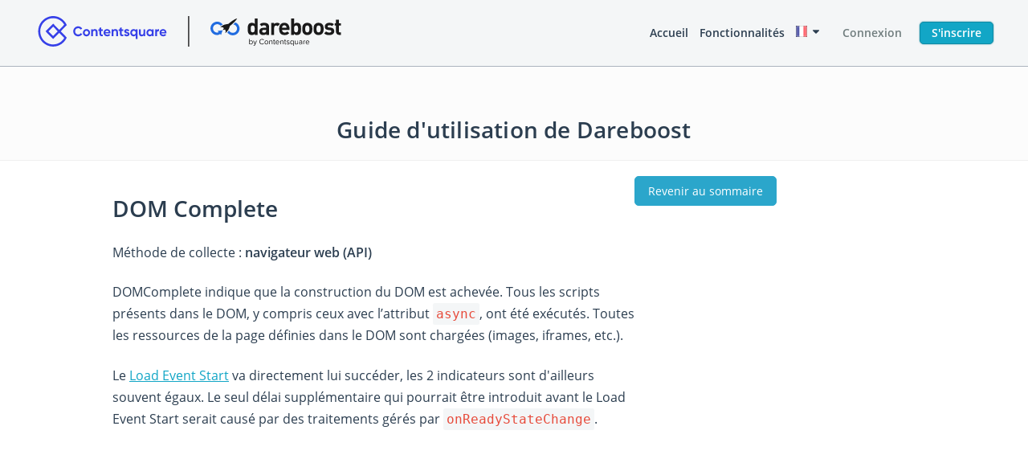

--- FILE ---
content_type: text/html; charset=UTF-8
request_url: https://www.dareboost.com/fr/doc/test-performance-web/indicateurs/dom-complete
body_size: 5983
content:

<!DOCTYPE html>

<html lang="fr" dir="ltr" data-ng-class="{'is-full-page': isLightTemplate}">
<head>
	<meta charset="utf-8">
	<meta name="viewport" content="width=device-width, initial-scale=1.0">
	<meta name="fragment" content="!">

	
	<base href="/">

	<title data-ng-bind="Page.title() || 'Analyse de site Web, Test de Performance et Audit qualité | Dareboost'">Analyse de site Web, Test de Performance et Audit qualité | Dareboost</title>
	<meta name="description" content="Service de test et analyse de sites web : vitesse, SEO, sécurité et qualité. Test gratuit ! Auditez, optimisez et surveillez la performance de vos pages web." data-ng-attr-content="{{Page.description() || 'Service de test et analyse de sites web : vitesse, SEO, sécurité et qualité. Test gratuit ! Auditez, optimisez et surveillez la performance de vos pages web.'}}">

	
		<meta property="og:locale" content="fr_FR">
		<meta property="og:locale:alternate" content="en_US">
	

	<meta property="og:type" content="website">
	<meta property="og:url" content="https://www.dareboost.com/fr/doc/test-performance-web/indicateurs/dom-complete" data-ng-attr-content="{{$navigation.getAbsLocation()}}">
	<meta property="og:site_name" content="Dareboost">
	<meta property="og:image" content="https://www.dareboost.com/vassets/img/external/547b4df3dac35a9669689d89704cdaa9-dareboost-presentation-2.jpg" data-ng-attr-content="{{Page.ogImage().url || 'https://www.dareboost.com/vassets/img/external/547b4df3dac35a9669689d89704cdaa9-dareboost-presentation-2.jpg'}}">
	<meta property="og:image:type" content="image/jpg">
	<meta property="og:image:width" content="1469" data-ng-attr-content="{{Page.ogImage().width || '1469'}}">
	<meta property="og:image:height" content="771" data-ng-attr-content="{{Page.ogImage().height || '771'}}">
	<meta property="og:description" content="Service de test et analyse de sites web : vitesse, SEO, sécurité et qualité. Test gratuit ! Auditez, optimisez et surveillez la performance de vos pages web." data-ng-attr-content="{{Page.description() || 'Service de test et analyse de sites web : vitesse, SEO, sécurité et qualité. Test gratuit ! Auditez, optimisez et surveillez la performance de vos pages web.'}}">
	<meta property="og:title" content="Analyse de site Web, Test de Performance et Audit qualité | Dareboost" data-ng-attr-content="{{Page.title() || 'Analyse de site Web, Test de Performance et Audit qualité | Dareboost'}}">

	<meta name="twitter:card" content="summary_large_image">
	<meta name="twitter:site" content="@Dareboost">
	<meta name="twitter:creator" content="@Dareboost">

	<link rel="apple-touch-icon" sizes="180x180" href="/vassets/img/favicons/040d77e989b8b22e85160704e3aeb8b8-apple-touch-icon.png">
	<link rel="icon" type="image/svg+xml" sizes="32x32" href="/vassets/img/favicons/9aca763b45d84f14e9040623ce5a057a-favicon.svg">
	<link rel="icon" type="image/svg+xml" sizes="16x16" href="/vassets/img/favicons/9aca763b45d84f14e9040623ce5a057a-favicon.svg">
	<link rel="manifest" href="/vassets/img/favicons/adbdf0142f95d7aa30063a4269734303-manifest.json">
	<link rel="mask-icon" href="/vassets/img/favicons/8f3cc7c1a4ac000caef48d6c77681c5e-safari-pinned-tab.svg" color="#12a6c6">
	<link rel="shortcut icon" href="/vassets/img/favicons/9aca763b45d84f14e9040623ce5a057a-favicon.svg" type="image/svg+xml">
	<meta name="msapplication-config" content="/vassets/img/favicons/947f0e4a02d416220e539c86b8018df9-browserconfig.xml">
	<meta name="theme-color" content="#1a252f">

	<link rel="alternate" href="https://www.dareboost.com/en/doc/website-speed-test/metrics/dom-complete" hreflang="en" /><link rel="alternate" href="https://www.dareboost.com/fr/doc/test-performance-web/indicateurs/dom-complete" hreflang="fr" />

	
		<link rel="stylesheet" type="text/css" media="screen" href="https://d2vnm3phybsw2q.cloudfront.net/vassets/css/f90f7490929dca989c8ce66c948328d2-main.css">
	

	

	
		<link rel="alternate" type="application/rss+xml" title="Blog Dareboost" href="https://blog.dareboost.com/category/dareboost-fr/feed/">
	

	
		<link rel="preload" href="https://d2vnm3phybsw2q.cloudfront.net/assets/fonts/roboto/robotocondensed-light-webfont.woff2" as="font" type="font/woff2" crossorigin>
		<link rel="preload" href="https://d2vnm3phybsw2q.cloudfront.net/assets/fonts/opensans/open-sans-v13-latin-regular.woff2" as="font" type="font/woff2" crossorigin>
		<link rel="preload" href="https://d2vnm3phybsw2q.cloudfront.net/assets/fonts/opensans/open-sans-v13-latin-600.woff2" as="font" type="font/woff2" crossorigin>
	

	<link rel="preload" as="script" href="https://d2vnm3phybsw2q.cloudfront.net/vassets/js/libs/6cfa4851b411e817159aea1a04b08185-angular-all-1.3.13_fr-fr.min.js">
	
		<link rel="preload" as="script" href="https://d2vnm3phybsw2q.cloudfront.net/vassets/js/078f3958677a33aaea338e27ff487f24-scripts-fr.min.js">
	
	<link rel="preconnect" href="//www.google-analytics.com" crossorigin>

	<script type="application/ld+json">
	{
		"@context" : "http://schema.org",
		"@type" : "WebSite",
		"name" : "Dareboost",
		"url" : "https://www.dareboost.com"
	}
	</script>
	<script type="application/ld+json">
	{
		"@context" : "http://schema.org",
		"@type" : "Organization",
		"name" : "Dareboost",
		"url" : "https://www.dareboost.com",
		"@id":"https://www.dareboost.com",
		"logo":"https://www.dareboost.com//vassets/img/favicons/040d77e989b8b22e85160704e3aeb8b8-apple-touch-icon.png"
	}
	</script>
</head>


<body data-ng-class="{'not-grid-compatible': !gridCompatible, 'is-light-template': isLightTemplate}" class="mobile-compatible unconnected logged-out">

	

	<div class="root-container ">

		

			<div data-ng-if="!isLightTemplate" class="nav-container">
				
<nav class="nav-container-inner wrapper">
	<a class="front-logo" href="/fr" title="Dareboost">
		<svg height="1em" class="front-logo-icon" viewBox="0 0 1295.72 124.22">
			<use xlink:href="/vassets/svg/10181f04e6852e5c6990f51efd677c3a-symbol-defs.svg#cs-dareboost-logo-full-dark"/>
		</svg>
	</a>
	<button type="button" class="btn--reset front-nav-trigger rwd-under-medium"
		data-db-toggle-class="is-active" data-target-parent="#front-nav" data-toggle-focusout aria-controls="front-nav" aria-expanded="false">
		<svg class="front-nav-trigger-icon svg-text" viewBox="0 0 448 512">
			<use xlink:href="/vassets/svg/10181f04e6852e5c6990f51efd677c3a-symbol-defs.svg#bars"/>
		</svg>
		<span class="front-nav-trigger-text">menu</span>
	</button>
	<ul class="front-nav" id="front-nav">
		<li class="front-nav-logo rwd-under-medium">
			<a class="front-logo" href="/fr" title="Dareboost">
				<svg height="1em" class="front-logo-icon" viewBox="0 0 1295.72 124.22">
					<use xlink:href="/vassets/svg/10181f04e6852e5c6990f51efd677c3a-symbol-defs.svg#cs-dareboost-logo-full-dark"/>
				</svg>
			</a>
		</li>
		<li>
			<a class="front-nav-item" href="/fr">
				Accueil
			</a>
		</li>
		<li>
			<a class="front-nav-item" href="/fr/features">
				Fonctionnalités
			</a>
		</li>

		<li class="rwd-over-medium">
			


<div class="ng-cloak dropdown langParent" data-ng-controller="LangController">


	<button type="button" class="front-nav-item btn--reset dropdown-toggle dd-selected text-nowrap" >
		<svg width="1em" class="text-rg is-svg-flag" viewBox="0 0 100 100">
			<use xlink:href="/vassets/svg/10181f04e6852e5c6990f51efd677c3a-symbol-defs.svg#flag-fr" />
		</svg>
		<svg width="1em" class="text-rg" viewBox="0 0 320 512">
			<use xlink:href="/vassets/svg/10181f04e6852e5c6990f51efd677c3a-symbol-defs.svg#caret" />
		</svg>
	</button>
	<ul class="dropdown-menu dropdown-lang">
		<li class="dd-option langSelect">
			<button type="button" class="btn--reset"

				data-ng-click="changeLang('en')">

				<svg width="1em" class="text-rg is-svg-flag" viewBox="0 0 100 100">
					<use xlink:href="/vassets/svg/10181f04e6852e5c6990f51efd677c3a-symbol-defs.svg#flag-en" />
				</svg>
				<span class="dd-option-text">EN</span>
			</button>
		</li>
		<li class="dd-option langSelect">
			<button type="button" class="btn--reset"

		data-ng-click="changeLang('fr')">

				<svg width="1em" class="text-rg is-svg-flag" viewBox="0 0 100 100">
					<use xlink:href="/vassets/svg/10181f04e6852e5c6990f51efd677c3a-symbol-defs.svg#flag-fr" />
				</svg>
				<span class="dd-option-text">FR</span>
			</button>
		</li>
	</ul>
</div>

		</li>
		<li class="childs-space-around rwd-under-medium" data-ng-controller="LangController">
			<button type="button" class="btn--reset" title="Toggle to english"

				data-ng-click="changeLang('en')">

				<svg width="1em" class="text-rg is-svg-flag" viewBox="0 0 100 100">
					<use xlink:href="/vassets/svg/10181f04e6852e5c6990f51efd677c3a-symbol-defs.svg#flag-en" />
				</svg>
			</button>
			<button type="button" class="btn--reset" title="Passer en français"

		data-ng-click="changeLang('fr')">

				<svg width="1em" class="text-rg is-svg-flag" viewBox="0 0 100 100">
					<use xlink:href="/vassets/svg/10181f04e6852e5c6990f51efd677c3a-symbol-defs.svg#flag-fr" />
				</svg>
			</button>
		</li>
		<li class="rwd-under-medium">
			<hr>
		</li>
		<li>
			<a class="btn--regular--ghost nav-log-btn" href="/fr/login">
				Connexion
			</a>
		</li>
		<li>
			<a class="btn--focus--primary nav-log-btn" href="/fr/signup#nfov" data-stats="{type:'menu',from:'top',action:'subscribe'}">
				S&#x27;inscrire
			</a>
		</li>
	</ul>
</nav>

			</div>
		

		
		<div class="page-container" >

			<main class="main-container">

				<div class="app-warn--alert ng-cloak" data-ng-if="msieBrowser">
					<button type="button" class="btn--reset app-warn-close" data-ng-click="closeCompatibilityBanner()" title="Fermer cet avertissement">
						<svg height="1em" class="btn-icon" aria-hidden="true" viewBox="0 0 384 512">
							<use xlink:href="/vassets/svg/10181f04e6852e5c6990f51efd677c3a-symbol-defs.svg#cross" />
						</svg>
						<span class="sr-only">Fermer cet avertissement</span>
					</button>
					<p class="text-strong text-center">
						Votre navigateur Web est trop vieux, Dareboost pourrait rencontrer des problèmes. Nous vous recommandons d’utiliser <a href="https://browsehappy.com/?locale=fr" title="Mettez à jour votre navigateur">un navigateur plus récent</a>.
					</p>
				</div>

				
				
				
				
				<div class="fragment-container" data-ng-view data-autoscroll="true">
				</div>
				

			</main>

			<div data-ng-if="!isLightTemplate" class="footer-container">
				
<footer class="footer">
	<div data-ng-if="!$user.isCsUser() && !isFunnelTemplate" class="footer-first">
		<div class="wrapper">
			<div class="grid-4">
				<section>
					<h3 id="footerTitle1">Fonctionnalités</h3>
					<nav aria-labelledby="footerTitle1">
						<ul>
							
							<li><a href="/fr/service/test-performance-site-web">Test de performance</a></li>
							<li><a href="/fr/service/analyse-site-web">Analyse de site Internet</a></li>
							<li><a href="/fr/service/comparaison-vitesse-site-web">Comparaison de site Web</a></li>
							<li><a href="/fr/service/monitoring-site-web">Monitoring de site Web</a></li>
							<li><a href="/fr/service/monitoring-parcours-utilisateur">Monitoring de parcours utilisateur</a></li>
							<li data-ng-if="!$user.isLoggedIn()"><a href="/fr/test-vitesse-site-mobile">Test de site mobile</a></li>
							
						</ul>
					</nav>
				</section>
				<section>
					<h3 id="footerTitle2">Ressources</h3>
					<nav aria-labelledby="footerTitle2">
						<ul>
							<li>

							
								<a href="/fr/doc/decouvrir-outil">Guide utilisateur</a>
							
							</li>
							<li><a href="https://blog.dareboost.com/fr/" data-ng-href="https://blog.dareboost.com/{{lang.toLowerCase()}}/">Notre blog</a></li>
							<li><a href="/fr/documentation-api">Documentation API</a></li>
							<li><a href="/fr/faq">Questions fréquentes</a></li>
							<li data-ng-if="$user.isLoggedIn()"><a href="/fr/offers" data-ng-href="/{{lang.toLowerCase()}}/offers#{{$crypto.basicEncrypt('footer')}}">Offres et tarifs</a></li>
						</ul>
					</nav>
				</section>
				<section>
					<h3 id="footerTitle3">Notre société</h3>
					<nav aria-labelledby="footerTitle3">
						<ul>
							<li><a href="/fr/references">Clients et témoignages</a></li>
							<li><a href="/fr/about-us">À propos</a></li>
							<li><a href="https://contentsquare.com/fr-fr/blog/presse-contentsquare-rachete-dareboost/?utm_source=dareboost&amp;utm_medium=website">Presse et médias</a></li>
							
							<li><a href="/fr/service/consulting-performance-web">Consulting</a></li>
							
							
							<li><a href="/fr/partenaires-solution">Partenaires</a></li>
							
							<li><a href="/fr/contact-us?subject=footer%20contact">Nous contacter</a></li>
						</ul>
					</nav>
				</section>
				<section>
					<h3 id="footerTitle4">Nous suivre</h3>
					<nav aria-labelledby="footerTitle4">
						<ul>
							<li>
								<a href="https://www.facebook.com/dareboost" title="Dareboost sur Facebook" target="_blank" rel="noopener noreferrer">
									<svg width="1em" class="svg-text" viewBox="0 0 264 512">
										<use xlink:href="/vassets/svg/10181f04e6852e5c6990f51efd677c3a-symbol-defs.svg#facebook">
									</svg>
									Facebook
								</a>
							</li>
							<li>
								<a href="https://twitter.com/Dareboost" title="Dareboost sur Twitter" target="_blank" rel="noopener noreferrer">
									<svg width="1em" class="svg-text" viewBox="0 0 512 512">
										<use xlink:href="/vassets/svg/10181f04e6852e5c6990f51efd677c3a-symbol-defs.svg#twitter">
									</svg>
									Twitter
								</a>
							</li>
							<li>
								<a href="https://www.linkedin.com/company/dareboost/" title="Dareboost sur LinkedIn" target="_blank" rel="noopener noreferrer">
									<svg width="1em" class="svg-text" viewBox="0 0 448 512">
										<use xlink:href="/vassets/svg/10181f04e6852e5c6990f51efd677c3a-symbol-defs.svg#linkedin">
									</svg>
									LinkedIn
								</a>
							</li>
							<li>
								
								<a href="https://blog.dareboost.com/fr/category/dareboost-fr/feed/" title="Flux RSS du blog Dareboost" target="_blank" rel="noopener noreferrer">
									<svg width="1em" class="svg-text" viewBox="0 0 448 512">
										<use xlink:href="/vassets/svg/10181f04e6852e5c6990f51efd677c3a-symbol-defs.svg#rss">
									</svg>
									Flux RSS de notre blog
								</a>
								
							</li>
						</ul>
					</nav>
				</section>
			</div>
		</div>
	</div>
	
<div class="footer-second" data-ng-if="!$user.isCsUser()">
	<div class="wrapper">
		<p class="text-sm text-center" data-ng-controller="LangController">
			&copy;2026 Dareboost - Analyse de sites web et test de performance&nbsp;|&nbsp;
			<span class="nowrap">
				<button type="button" class="btn--link-like" data-ng-simple-modal="/fragment/legal" id="legal">Mentions légales</button>
				|

				<button type="button" class="btn--link-like" onclick="getAlternateValue(window.location.href)" data-ng-click="changeLang('en')" title="Switch to english">En</button>
				-
				<button type="button" class="btn--link-like" onclick="getAlternateValue(window.location.href)" data-ng-click="changeLang('fr')" title="Passer en français">Fr</button>
			</span><br>
			En utilisant nos services vous en acceptez les <a href="/fr/terms/202010">Conditions Générales</a> (mises à jour le 27/10/2020).
		</p>
	</div>
</div>
</footer>

			</div>

		</div>

	</div>

	
	<div class="flash-message is-{{alertType}}" data-ng-class="{'is-shown': shownFlashMessage}" data-ng-attr-aria-hidden="{{!shownFlashMessage}}">
		<button type="button" class="btn--reset flash-message-close-button" data-ng-click="shownFlashMessage = false">
			<svg width="1em" class="svg-middle" aria-hidden="true" viewBox="0 0 384 512" focusable="false">
				<use xlink:href="/vassets/svg/10181f04e6852e5c6990f51efd677c3a-symbol-defs.svg#cross"/>
			</svg>
		</button>
			<div class="flash-message-content">
			<div class="flash-message-icon">
				<svg data-ng-if="alertType === 'error'" width="1em" aria-hidden="true" viewBox="0 0 576 512" focusable="false">
					<use xlink:href="/vassets/svg/10181f04e6852e5c6990f51efd677c3a-symbol-defs.svg#exclamation-triangle--light"/>
				</svg>
				<svg data-ng-if="alertType === 'warning'" width="1em" aria-hidden="true" viewBox="0 0 512 512" focusable="false">
					<use xlink:href="/vassets/svg/10181f04e6852e5c6990f51efd677c3a-symbol-defs.svg#exclamation-circle"/>
				</svg>
				<svg data-ng-if="alertType === 'info'" width="1em" aria-hidden="true" viewBox="0 0 512 512" focusable="false">
					<use xlink:href="/vassets/svg/10181f04e6852e5c6990f51efd677c3a-symbol-defs.svg#info-circle--light"/>
				</svg>
				<svg data-ng-if="alertType === 'success'" width="1em" aria-hidden="true" viewBox="0 0 512 512" focusable="false">
					<use xlink:href="/vassets/svg/10181f04e6852e5c6990f51efd677c3a-symbol-defs.svg#check-circle"/>
				</svg>
			</div>
			<div data-ng-bind-html="flashMessage"></div>
		</div>
		<div class="text-right">
			<button type="button" class="btn--link-like" data-ng-click="shownFlashMessage = false">
				Fermer
			</button>
		</div>
	</div>

	
	<div class="orangeMsg unavailableMsg ng-cloak" data-ng-if="serviceUnavailable">
		<p class="mainContainer center"><strong>Speed Analysis Lab est actuellement indisponible</strong>, le service sera de retour dans quelques minutes.<br/> Veuillez nous excuser pour la gêne occasionnée.</a></p>
	</div>

		<script type="text/javascript">
		var $loggedIn = false;
		
			var $loggedInInfo = {};
		

		var parentFrameDomain = "";
	</script>
	
	<script type="text/javascript">var version = 1769050519461;</script>



	
		<script type="text/javascript">
		var lazyLoadModule = [
	    	{name:'dareboost.feature',files:['https://d2vnm3phybsw2q.cloudfront.net/vassets/js/feature.min.js']},
            {name:'dareboost.payment',files:['https://d2vnm3phybsw2q.cloudfront.net/vassets/js/cc10243867fe0592c04c689ba6a9af15-payment.min.js']},
            {name:'dareboost.profile',files:['https://d2vnm3phybsw2q.cloudfront.net/vassets/js/0ed415dde3fe2475d8e8e9e6d2b08ca0-profile.min.js']},
	        {name:'dareboost.loading',files:['https://d2vnm3phybsw2q.cloudfront.net/vassets/js/5f4c594b90b3ae336a6162355e667c12-loading.min.js']},
	        {name:'dareboost.analyze',files:[]},
            {name:'dareboost.report',files:['https://d2vnm3phybsw2q.cloudfront.net/vassets/js/2a4566867bccaa8fbc88bce9eed20f4e-report.min.js', 'https://d2vnm3phybsw2q.cloudfront.net/vassets/libs/db-waterfall/178973891ea2b5f43803e2e874696cc2-db-waterfall-all.min.js', 'https://d2vnm3phybsw2q.cloudfront.net/vassets/libs/db-requestmap/4cb918d1f2d7e9332a96e60315cc8f10-db-requestmap.min.js', 'https://d2vnm3phybsw2q.cloudfront.net/vassets/libs/db-waterfall/359bc94391fe844a3dd7ce848250880a-db-waterfall-all.min.css']},
            {name:'dareboost.dashboard',files:['https://d2vnm3phybsw2q.cloudfront.net/vassets/js/6f6d4108719cef74a0e9fb9a97a005a9-chartjs.min.js','https://d2vnm3phybsw2q.cloudfront.net/vassets/js/c90f40074bef92d796693e218691786a-dashboard.min.js','https://d2vnm3phybsw2q.cloudfront.net/vassets/js/ce4976307f3607317136067794dc811b-backoffice.min.js','https://d2vnm3phybsw2q.cloudfront.net/vassets/libs/ngtagsinput/0387e1aca04009126ea82447ed56e0ab-ng-tags-input.min.css']},
            {name:'dareboost.tracking',files:['https://d2vnm3phybsw2q.cloudfront.net/vassets/js/6f6d4108719cef74a0e9fb9a97a005a9-chartjs.min.js','https://d2vnm3phybsw2q.cloudfront.net/vassets/js/a765fbcb9d8ba8be894e081959c0074a-tracking.min.js','https://d2vnm3phybsw2q.cloudfront.net/vassets/js/ce4976307f3607317136067794dc811b-backoffice.min.js','https://d2vnm3phybsw2q.cloudfront.net/vassets/libs/ngtagsinput/0387e1aca04009126ea82447ed56e0ab-ng-tags-input.min.css']},
            {name:'dareboost.trackingsGroup',files:['https://d2vnm3phybsw2q.cloudfront.net/vassets/js/6f6d4108719cef74a0e9fb9a97a005a9-chartjs.min.js','https://d2vnm3phybsw2q.cloudfront.net/vassets/js/d9ce038d26ad55b756fb3bed5a90d0d0-trackingsGroup.min.js','https://d2vnm3phybsw2q.cloudfront.net/vassets/js/ce4976307f3607317136067794dc811b-backoffice.min.js','https://d2vnm3phybsw2q.cloudfront.net/vassets/libs/ngtagsinput/0387e1aca04009126ea82447ed56e0ab-ng-tags-input.min.css']},
            {name:'dareboost.auditList',files:['https://d2vnm3phybsw2q.cloudfront.net/vassets/js/eb08edcf19c01c3e609426183bc79fb8-auditList.min.js']},
            {name:'datePicker',files:['https://d2vnm3phybsw2q.cloudfront.net/vassets/js/053ac4cd18b62e1df4f62876f3c3bfd6-daterangepicker.min.js']},
            {name:'datepicker',files:['https://d2vnm3phybsw2q.cloudfront.net/vassets/js/2d3e55ede84f99d65d9ee904d1884692-datepicker.min.js']},
			{name:'zip', files:['https://d2vnm3phybsw2q.cloudfront.net/vassets/js/30be091a075e8e22952f43e80b44374e-zip.min.js']},
            {name:'dareboost.scenario',files:['https://d2vnm3phybsw2q.cloudfront.net/vassets/js/ce4976307f3607317136067794dc811b-backoffice.min.js','https://d2vnm3phybsw2q.cloudfront.net/vassets/js/a863c942878c79859bfc7234133f6526-scenario.min.js', 'https://d2vnm3phybsw2q.cloudfront.net/vassets/js/6f6d4108719cef74a0e9fb9a97a005a9-chartjs.min.js', 'https://d2vnm3phybsw2q.cloudfront.net/vassets/libs/db-waterfall/178973891ea2b5f43803e2e874696cc2-db-waterfall-all.min.js', 'https://d2vnm3phybsw2q.cloudfront.net/vassets/libs/db-waterfall/359bc94391fe844a3dd7ce848250880a-db-waterfall-all.min.css','https://d2vnm3phybsw2q.cloudfront.net/vassets/libs/ngtagsinput/0387e1aca04009126ea82447ed56e0ab-ng-tags-input.min.css']},
            {name:'dareboost.comparison', files:['https://d2vnm3phybsw2q.cloudfront.net/vassets/js/6f6d4108719cef74a0e9fb9a97a005a9-chartjs.min.js', 'https://d2vnm3phybsw2q.cloudfront.net/vassets/js/ce4976307f3607317136067794dc811b-backoffice.min.js', 'https://d2vnm3phybsw2q.cloudfront.net/vassets/js/5a2e1d53d49cf61b5515f932dd42418b-comparison.min.js', 'https://d2vnm3phybsw2q.cloudfront.net/vassets/libs/db-waterfall/178973891ea2b5f43803e2e874696cc2-db-waterfall-all.min.js', 'https://d2vnm3phybsw2q.cloudfront.net/vassets/libs/db-requestmap/4cb918d1f2d7e9332a96e60315cc8f10-db-requestmap.min.js', 'https://d2vnm3phybsw2q.cloudfront.net/vassets/libs/db-waterfall/359bc94391fe844a3dd7ce848250880a-db-waterfall-all.min.css','https://d2vnm3phybsw2q.cloudfront.net/vassets/libs/ngtagsinput/0387e1aca04009126ea82447ed56e0ab-ng-tags-input.min.css']},
            {name:'dareboost.comparison.form', files:['https://d2vnm3phybsw2q.cloudfront.net/vassets/js/cd228cb89907badca37c4013e61917b6-comparisonForm.min.js']},
            {name:'dareboost.status.details', files:['https://d2vnm3phybsw2q.cloudfront.net/vassets/js/6f6d4108719cef74a0e9fb9a97a005a9-chartjs.min.js','https://d2vnm3phybsw2q.cloudfront.net/vassets/js/8c9a76e74913a465f3a3a7cc7920c48c-statusDetails.min.js']},
            {name:'dareboost.resources.details', files:['https://d2vnm3phybsw2q.cloudfront.net/vassets/js/6f6d4108719cef74a0e9fb9a97a005a9-chartjs.min.js','https://d2vnm3phybsw2q.cloudfront.net/vassets/js/3eda99c648611cfccb6a6779cb2bed21-resourcesStatusDetails.min.js']},
            {name:'dareboost.device', files:['https://d2vnm3phybsw2q.cloudfront.net/vassets/js/db7f0497eb3a7516d0a3caedd29f049a-device.min.js']}
	    ];

		var bootstrap=function(){};
		(function(i,a){
			var insertScript=function(src, ol){var s=document.createElement('script');s.src=src;s.async='true';s.onload=s.onreadystatechange=ol;a.appendChild(s);};
			var f=function(){if(i){bootstrap(angular, 1769050519461);insertScript('https://d2vnm3phybsw2q.cloudfront.net/vassets/js/libs/c0a356327ff54be031c7376e8a59c4a1-svg4everybody.min.js', function(){svg4everybody();});}else i=1};
			insertScript('https://d2vnm3phybsw2q.cloudfront.net/vassets/js/libs/6cfa4851b411e817159aea1a04b08185-angular-all-1.3.13_fr-fr.min.js', f);
			
				insertScript('https://d2vnm3phybsw2q.cloudfront.net/vassets/js/078f3958677a33aaea338e27ff487f24-scripts-fr.min.js', f);
			
		})(0,document.getElementsByTagName('head')[0]);
		</script>
	


	
<script type="text/javascript">

	(function(i,s,o,g,r,a,m){i['GoogleAnalyticsObject']=r;i[r]=i[r]||function(){(i[r].q=i[r].q||[]).push(arguments)},i[r].l=1*new Date();a=s.createElement(o),m=s.getElementsByTagName(o)[0];a.async=1;a.src=g;m.parentNode.insertBefore(a,m)})(window,document,'script','https://www.google-analytics.com/analytics.js','ga');
	ga('create','UA-44995377-1','dareboost.com');
	ga('require', 'ecommerce');
	ga('set', 'anonymizeIp', true);
	
	

</script>





    <script type="text/javascript">
var getAlternateValue = function (currentUrl, lang) {
  var links = document.getElementsByTagName("link");
  for(var i=0;i<links.length;i++) { 
    if(links[i].rel.toLowerCase() === "alternate" && links[i].hreflang && 
        (!lang && links[i].href.toLowerCase() !== currentUrl.toLowerCase() ||
         lang && lang === links[i].hreflang.toLowerCase())){
      console.log("goto : " + links[i].href);
      document.location.href = links[i].href;
      return;
    }
  }
}
</script>


	
	
</body>
</html>


--- FILE ---
content_type: text/html; charset=UTF-8
request_url: https://www.dareboost.com/fragment/doc/test-performance-web/indicateurs/dom-complete
body_size: 3435
content:

<script type="application/ld+json">
{
  "@context": "http://schema.org",
  "@type": "BreadcrumbList",
  "itemListElement": [
  	{
	    "@type": "ListItem",
	    "position": 1,
	    "item": {
	      "@id": "https://www.dareboost.com/fr/doc/test-performance-web",
	      "name": "Test"
	    }
	},
	{
	    "@type": "ListItem",
	    "position": 2,
	    "item": {
	      "@id": "https://www.dareboost.com/fr/doc/test-performance-web/indicateurs",
	      "name": "Indicateurs"
	    }
	},
	{
	    "@type": "ListItem",
	    "position": 3,
	    "item": {
	      "@id": "https://www.dareboost.com/fr/doc/test-performance-web/indicateurs/dom-complete",
	      "name": "DOMComplete"
	    }
	}
  ]
}
</script>

<div id="doc" class="documentationPage">
	<div class="banner">
		<div class="mainContainer">
			<span class="mainTitle">Guide d&#x27;utilisation de Dareboost</span>
		</div>
	</div>

	<div class="mainContainer">
		<nav class="rwd-over-xlarge width35left">
			
<ul class="doc-menu">
	<li>
		<button type="button" class="btn--reset" du-smooth-scroll  data-ng-click="showDiscover=!showDiscover; showTest=false; showReport=false;  showComparison=false;  showMonitoring=false; showExport=false; showCustomDashboards=false; showUserJourney=false;">
			<span data-ng-show="showDiscover">–</span>
			<span data-ng-show="!showDiscover">+</span>
			Découvrir Dareboost
		</button>
		<ul data-ng-show="showDiscover">
			<li class="">
				<a href="/fr/doc/decouvrir-outil">Présentation générale</a>
			</li>
			<li class="">
				<a href="/fr/doc/decouvrir-outil/audit-qualite">Le score qualité</a>
			</li>
			<li class="">
				<a href="/fr/doc/decouvrir-outil/tableau-de-bord">Découverte du tableau de bord</a>
			</li>
			<li class="" data-ng-if="!$user.isCsUser()">
				<a href="/fr/doc/decouvrir-outil/multi-comptes">Fonctionnement du multi-compte</a>
			</li>
			<li class="" data-ng-if="!$user.isCsUser()">
				<a href="/fr/doc/decouvrir-outil/gratuit">Limitations de l'offre gratuite</a>
			</li>
		</ul>
	</li>
	<li>
		<button type="button" class="btn--reset" du-smooth-scroll data-ng-init="showTest=true" data-ng-click="showTest=!showTest; showDiscover=false; showReport=false;  showComparison=false;  showMonitoring=false; showExport=false; showCustomDashboards=false; showUserJourney=false;">
			<span data-ng-show="showTest">–</span>
			<span data-ng-show="!showTest">+</span>
			Test de performance
		</button>
		<ul data-ng-show="showTest">
			<li class="">
				<a href="/fr/doc/test-performance-web">Présentation générale</a>
			</li>
			<li class="">
				<a href="/fr/doc/test-performance-web/mobile-desktop">Contexte, mobile ou desktop</a>
			</li>
			<li class="">
				<a href="/fr/doc/test-performance-web/localisations">Choix de la localisation du test</a>
			</li>
			<li class="">
				<a href="/fr/doc/test-performance-web/parametres-defaut">Paramètres par défaut</a>
			</li>
			<li>
				<button type="button" class="btn--reset"  data-ng-click="showAdvancedParams=!showAdvancedParams; showMetrics=false; showComparisonForms=false; showUserJourneyCssSelector=false; showCustomDashboardsWidgets=false;">
					<span data-ng-show="showAdvancedParams">–</span>
					<span data-ng-show="!showAdvancedParams">+</span>
					Options avancées
				</button>
				<ul data-ng-show="showAdvancedParams">
					<li >
						<a href="/fr/doc/test-performance-web/options" du-smooth-scroll>Introduction</a>
					</li>
					<li >
						<a href="/fr/doc/test-performance-web/options/debit-latence" du-smooth-scroll>Débit et latence</a>
					</li>
					<li >
						<a href="/fr/doc/test-performance-web/options/resolution-ecran" du-smooth-scroll>Résolution d'écran</a>
					</li>
					<li >
						<a href="/fr/doc/test-performance-web/options/authentification-htaccess" du-smooth-scroll>Authentification basique - Htaccess</a>
					</li>
					<li >
						<a href="/fr/doc/test-performance-web/options/formulaires" du-smooth-scroll>Envoi de formulaire (données POST)</a>
					</li>
					<li >
						<a href="/fr/doc/test-performance-web/options/entete-http" du-smooth-scroll>En-têtes HTTP</a>
					</li>
					<li >
						<a href="/fr/doc/test-performance-web/options/set-cookies" du-smooth-scroll>Cookies</a>
					</li>
					<li >
						<a href="/fr/doc/test-performance-web/options/blacklist" du-smooth-scroll>Blocklist / Allowlist</a>
					</li>
					<li >
						<a href="/fr/doc/test-performance-web/options/mapping-dns-blackhole" du-smooth-scroll>Mapping DNS/simulation de défaillance</a>
					</li>
					<li >
						<a href="/fr/doc/test-performance-web/options/animations-slider" du-smooth-scroll>Désactivation des animations</a>
					</li>
					<li >
						<a href="/fr/doc/test-performance-web/options/adblock" du-smooth-scroll>Activation d'AdBlock</a>
					</li>
					<li >
						<a href="/fr/doc/test-performance-web/options/desactiver-http2" du-smooth-scroll>Désactivation du support HTTP/2</a>
					</li>
				</ul>
			</li>
			<li>
				<button type="button" class="btn--reset" data-ng-init="showMetrics=true" data-ng-click="showMetrics=!showMetrics; showAdvancedParams=false; showComparisonForms=false; showUserJourneyCssSelector=false; showCustomDashboardsWidgets=false;">
					<span data-ng-show="showMetrics">–</span>
					<span data-ng-show="!showMetrics">+</span>
					Indicateurs de performance
				</button>
				<ul data-ng-show="showMetrics">
					<li >
						<a href="/fr/doc/test-performance-web/indicateurs" du-smooth-scroll>Introduction</a>
					</li>
					<li><small><strong>Indicateurs standards</strong></small></li>
					
					<li >
						<a href="/fr/doc/test-performance-web/indicateurs/premier-octet-ttfb" du-smooth-scroll>Délai avant premier octet (TTFB)</a>
					</li>
					<li >
						<a href="/fr/doc/test-performance-web/indicateurs/debut-affichage" du-smooth-scroll>Délai avant début d'affichage</a>
					</li>
					<li >
						<a href="/fr/doc/test-performance-web/indicateurs/visuellement-complet" du-smooth-scroll>Délai avant fin d'affichage</a>
					</li>
					<li >
						<a href="/fr/doc/test-performance-web/indicateurs/speed-index" du-smooth-scroll>Speed Index</a>
					</li>
					<li >
						<a href="/fr/doc/test-performance-web/indicateurs/onload" du-smooth-scroll>Onload (Load Event Start/End)</a>
					</li>
					<li >
						<a href="/fr/doc/test-performance-web/indicateurs/temps-chargement-complet" du-smooth-scroll>Temps de chargement complet</a>
					</li>

					<li><small><strong>Core Web Vitals</strong></small></li>
					<li >
						<a href="/fr/doc/test-performance-web/indicateurs/largest-contentful-paint-lcp" du-smooth-scroll>Largest Contentful Paint (LCP)</a>
					</li>
					<li >
						<a href="/fr/doc/test-performance-web/indicateurs/total-blocking-time-tbt" du-smooth-scroll>Total Blocking Time (TBT)</a>
					</li>
					<li >
						<a href="/fr/doc/test-performance-web/indicateurs/cumulative-layout-shift-cls" du-smooth-scroll>Cumulative Layout Shift (CLS)</a>
					</li>	
					<li >
						<a href="/fr/doc/test-performance-web/indicateurs/max-potential-first-input-delay-fid" du-smooth-scroll>Max Potential FID</a>
					</li>	

					<li><small><strong>Indicateurs avancés</strong></small></li>
					
					<li >
						<a href="/fr/doc/test-performance-web/indicateurs/dernier-octet-ttlb" du-smooth-scroll>Fin réception HTML (TTLB)</a>
					</li>
					<li >
						<a href="/fr/doc/test-performance-web/indicateurs/dom-interactif" du-smooth-scroll>DOM Interactive</a>
					</li>
					<li >
						<a href="/fr/doc/test-performance-web/indicateurs/dom-content-loaded-dcl" du-smooth-scroll>DOM Content Loaded (Start/End)</a>
					</li>
					<li class="is-active">
						<a href="/fr/doc/test-performance-web/indicateurs/dom-complete" du-smooth-scroll>DOM Complete</a>
					</li>
					<li >
						<a href="/fr/doc/test-performance-web/indicateurs/first-contentful-paint-fcp" du-smooth-scroll>First Contentful Paint (FCP)</a>
					</li>
					<li >
						<a href="/fr/doc/test-performance-web/indicateurs/time-to-interactive-tti" du-smooth-scroll>Time To Interactive (TTI)</a>
					</li>
				</ul>
			</li>
		</ul>
	</li>
	<li>
		<button type="button" class="btn--reset" du-smooth-scroll  data-ng-click="showReport=!showReport; showTest=false; showDiscover=false;  showComparison=false;  showMonitoring=false; showExport=false; showCustomDashboards=false; showUserJourney=false;">
			<span data-ng-show="showReport">–</span>
			<span data-ng-show="!showReport">+</span>
			Rapport d'analyse détaillée
		</button>
		<ul data-ng-show="showReport">
			<li class="">
				<a href="/fr/doc/rapport-analyse">Présentation générale</a>
			</li>
			<li class="">
				<a href="/fr/doc/rapport-analyse/timeline-waterfall">Waterfall / Timeline</a>
			</li>
			<li class="">
				<a href="/fr/doc/rapport-analyse/filmstrip-video">Filmstrip et replay vidéo</a>
			</li>
			<li class="">
				<a href="/fr/doc/rapport-analyse/bonnes-pratiques-conseils">Bonnes pratiques et conseils</a>
			</li>
			<li class="">
				<a href="/fr/doc/rapport-analyse/export-pdf">Export PDF et marque blanche</a>
			</li>
			<li class="">
				<a href="/fr/doc/rapport-analyse/autres">Autres informations</a>
			</li>
		</ul>
	</li>
	<li>
		<button type="button" class="btn--reset" du-smooth-scroll  data-ng-click="showComparison=!showComparison; showTest=false; showReport=false;  showDiscover=false;  showMonitoring=false; showExport=false; showCustomDashboards=false; showUserJourney=false;">
			<span data-ng-show="showComparison">–</span>
			<span data-ng-show="!showComparison">+</span>
			Rapport de comparaison
		</button>
		<ul data-ng-show="showComparison">
			<li class="">
				<a href="/fr/doc/comparaison">Présentation générale</a>
			</li>
			<li class="">
				<a href="/fr/doc/comparaison/rapports">Rapports existants</a>
			</li>
			<li class="">
				<a href="/fr/doc/comparaison/surveiller-groupe-pages">Groupe de surveillance</a>
			</li>
			<li>
				<button type="button" class="btn--reset"  data-ng-click="showComparisonForms=!showComparisonForms; showAdvancedParams=false; showMetrics=false; showUserJourneyCssSelector=false; showCustomDashboardsWidgets=false;">
					<span data-ng-show="showComparisonForms">–</span>
					<span data-ng-show="!showComparisonForms">+</span>
					Cas Préconfigurés
				</button>
				<ul data-ng-show="showComparisonForms">
					<li >
						<a href="/fr/doc/comparaison/use-cases" du-smooth-scroll>Introduction</a>
					</li>
					<li >
						<a href="/fr/doc/comparaison/use-cases/concurrents" du-smooth-scroll>Comparatif concurrentiel</a>
					</li>
					<li >
						<a href="/fr/doc/comparaison/use-cases/mobile-desktop" du-smooth-scroll>Comparaison mobile/desktop</a>
					</li>
					<li >
						<a href="/fr/doc/comparaison/use-cases/http1-http2" du-smooth-scroll>Comparaison HTTP/1.1 vs HTTP/2</a>
					</li>
					<li >
						<a href="/fr/doc/comparaison/use-cases/avec-sans-cache" du-smooth-scroll>First view / Repeated view</a>
					</li>
					<li >
						<a href="/fr/doc/comparaison/use-cases/sur-mesure" du-smooth-scroll>Comparaison avancée (sur-mesure)</a>
					</li>
				</ul>
			</li>
		</ul>
	</li>
	<li>
		<button type="button" class="btn--reset" du-smooth-scroll  data-ng-click="showMonitoring=!showMonitoring; showTest=false; showReport=false;  showComparison=false;  showDiscover=false; showExport=false; showCustomDashboards=false; showUserJourney=false;">
			<span data-ng-show="showMonitoring">–</span>
			<span data-ng-show="!showMonitoring">+</span>
			Monitoring de pages web
		</button>
		<ul data-ng-show="showMonitoring">
			<li class="">
				<a href="/fr/doc/monitoring-synthetique">Présentation générale</a>
			</li>
			<li class="">
				<a href="/fr/doc/monitoring-synthetique/consulter-resultats">Consultation d’une page surveillée</a>
			</li>
			<li class="">
				<a href="/fr/doc/monitoring-synthetique/groupes">Création d'un groupe de surveillances</a>
			</li>
			<li class="">
				<a href="/fr/doc/monitoring-synthetique/consulter-groupe">Consultation d’un groupe</a>
			</li>
			<li class="">
				<a href="/fr/doc/monitoring-synthetique/alertes-email">Configuration des alertes</a>
			</li>
			<li class="">
				<a href="/fr/doc/monitoring-synthetique/rapport-hebdomadaire">Rapports hebdomadaires</a>
			</li>
			<li class="">
				<a href="/fr/doc/monitoring-synthetique/evenements">Événements</a>
			</li>
		</ul>
	</li>
	<li>
		<button type="button" class="btn--reset" du-smooth-scroll  data-ng-click="showUserJourney=!showUserJourney; showTest=false; showReport=false;  showComparison=false;  showDiscover=false; showMonitoring=false; showExport=false; showCustomDashboards=false;">
			<span data-ng-show="showUserJourney">–</span>
			<span data-ng-show="!showUserJourney">+</span>
			Parcours utilisateur et monitoring
		</button>
		<ul data-ng-show="showUserJourney">
			<li class="">
				<a href="/fr/doc/parcours-utilisateur">Présentation générale</a>
			</li>
			<li class="">
				<a href="/fr/doc/parcours-utilisateur/scenario">Création / modification d’un parcours</a>
			</li>
			<li class="">
				<a href="/fr/doc/parcours-utilisateur/etape">Création / modification d’une étape</a>
			</li>
			<li class="">
				<a href="/fr/doc/parcours-utilisateur/action">Création / modification d’une action</a>
			</li>
			<li class="">
				<a href="/fr/doc/parcours-utilisateur/monitoring">Exécution et surveillance d’un parcours</a>
			</li>
			<li class="">
				<a href="/fr/doc/parcours-utilisateur/consulter-resultats">Données de surveillance d’un parcours</a>
			</li>
			<li class="">
				<a href="/fr/doc/parcours-utilisateur/consulter-rapport">Rapport d’exécution d’un parcours</a>
			</li>
			<li class="">
				<a href="/fr/doc/parcours-utilisateur/consulter-etape">Rapport détaillé d’une étape</a>
			</li>
			<li class="">
				<a href="/fr/doc/parcours-utilisateur/alertes-email">Configuration des alertes</a>
			</li>
			<li class="">
				<a href="/fr/doc/monitoring-synthetique/evenements">Événements</a>
			</li>
			<li>
				<button type="button" class="btn--reset"  data-ng-click="showUserJourneyCssSelector=!showUserJourneyCssSelector; showMetrics=false; showComparisonForms=false; showCustomDashboardsWidgets=false;">
					<span data-ng-show="showUserJourneyCssSelector">–</span>
					<span data-ng-show="!showUserJourneyCssSelector">+</span>
					Sélecteurs CSS
				</button>
				<ul data-ng-show="showUserJourneyCssSelector">
					<li >
						<a href="/fr/doc/parcours-utilisateur/selecteur-css" du-smooth-scroll>Introduction</a>
					</li>
					<li >
						<a href="/fr/doc/parcours-utilisateur/selecteur-css/vocabulaire" du-smooth-scroll>Vocabulaire</a>
					</li>
					<li >
						<a href="/fr/doc/parcours-utilisateur/selecteur-css/selecteurs-base" du-smooth-scroll>Sélecteurs CSS de base</a>
					</li>
					<li >
						<a href="/fr/doc/parcours-utilisateur/selecteur-css/selecteurs-avances" du-smooth-scroll>Sélecteurs CSS avancés</a>
					</li>
				</ul>
			</li>
		</ul>
	</li>
	<li>
		<button type="button" class="btn--reset" du-smooth-scroll  data-ng-click="showExport=!showExport; showTest=false; showReport=false;  showComparison=false;  showMonitoring=false; showDiscover=false; showCustomDashboards=false; showUserJourney=false;">
			<span data-ng-show="showExport">–</span>
			<span data-ng-show="!showExport">+</span>
			Export de données
		</button>
		<ul data-ng-show="showExport">
			<li class="">
				<a href="/fr/doc/exporter-donnees/pdf">Export PDF</a>
			</li>
			<li class="">
				<a href="/fr/doc/exporter-donnees/marque-blanche">Option marque blanche</a>
			</li>
			<li class="">
				<a href="/fr/doc/exporter-donnees/csv">Export CSV</a>
			</li>
		</ul>
	</li>
	<li>
		<button type="button" class="btn--reset" du-smooth-scroll  data-ng-click="showCustomDashboards=!showCustomDashboards; showExport=false; showTest=false; showReport=false;  showComparison=false;  showMonitoring=false; showDiscover=false; showUserJourney=false;">
			<span data-ng-show="showCustomDashboards">–</span>
			<span data-ng-show="!showCustomDashboards">+</span>
			Tableaux de bord personnalisés
		</button>
		<ul data-ng-show="showCustomDashboards">
			<li class="">
				<a href="/fr/doc/tableaux-de-bord">Introduction</a>
			</li>
			<li class="">
				<a href="/fr/doc/tableaux-de-bord/periode-date-reference">Période affichée et repère de date</a>
			</li>
			<li class="">
				<a href="/fr/doc/tableaux-de-bord/indicateurs-performance">Types d’indicateurs</a>
			</li>
			<li>
				<button type="button" class="btn--reset"  data-ng-click="showCustomDashboardsWidgets=!showCustomDashboardsWidgets; showComparisonForms=false; showAdvancedParams=false; showMetrics=false; showUserJourneyCssSelector=false;">
					<span data-ng-show="showCustomDashboardsWidgets">–</span>
					<span data-ng-show="!showCustomDashboardsWidgets">+</span>
					Widgets disponibles
				</button>
				<ul data-ng-show="showCustomDashboardsWidgets">
					<li >
						<a href="/fr/doc/tableaux-de-bord/widgets" du-smooth-scroll>Introduction</a>
					</li>
					<li >
						<a href="/fr/doc/tableaux-de-bord/widgets/tableau" du-smooth-scroll>Tableau de données (Groupes et pages)</a>
					</li>
					<li >
						<a href="/fr/doc/tableaux-de-bord/widgets/tableau-scenario" du-smooth-scroll>Tableau de données (Parcours Utilisateur)</a>
					</li>
					<li >
						<a href="/fr/doc/tableaux-de-bord/widgets/valeurs" du-smooth-scroll>Valeurs (et variations)</a>
					</li>
					<li >
						<a href="/fr/doc/tableaux-de-bord/widgets/graphique-groupe" du-smooth-scroll>Graphique (groupe de surveillance)</a>
					</li>
					<li >
						<a href="/fr/doc/tableaux-de-bord/widgets/graphique-page" du-smooth-scroll>Graphique (une page)</a>
					</li>
					<li >
						<a href="/fr/doc/tableaux-de-bord/widgets/graphique-scenario" du-smooth-scroll>Graphique (Parcours Utilisateur)</a>
					</li>
					<li >
						<a href="/fr/doc/tableaux-de-bord/widgets/statuts" du-smooth-scroll>Statuts de surveillance</a>
					</li>
					<li >
						<a href="/fr/doc/tableaux-de-bord/widgets/erreurs-ressources" du-smooth-scroll>Ressources en erreurs</a>
					</li>
					<li >
						<a href="/fr/doc/tableaux-de-bord/widgets/section-titre" du-smooth-scroll>Section / Titre</a>
					</li>				
				</ul>
			</li>
			<li class="">
				<a href="/fr/doc/tableaux-de-bord/reporting-email">Reporting par email</a>
			</li>
		</ul>
	</li>
	<li>
		<a  href="/fr/doc/api"> API Dareboost</a>
	</li>
</ul>

		</nav>

		<div class="width65left docContent">
			<h1>DOM Complete</h1>
			<p>
				Méthode de collecte : <strong>navigateur web (API)</strong>
			</p>
			<p>
			   DOMComplete indique que la construction du DOM est achevée. Tous les scripts présents dans le DOM, y compris ceux avec l’attribut <code>async</code>, ont été exécutés. Toutes les ressources de la page définies dans le DOM sont chargées (images, iframes, etc.).
			</p>
			<p>
			   Le <a href="/fr/doc/test-performance-web/indicateurs/onload">Load Event Start</a> va directement lui succéder, les 2 indicateurs sont d'ailleurs souvent égaux. Le seul délai supplémentaire qui pourrait être introduit avant le Load Event Start serait causé par des traitements gérés par <code>onReadyStateChange</code>.
			</p>
		</div>
	</div>
	<p class="rwd-under-xlarge"><a rel="nofollow" href="/fr/doc/table-des-matieres" class="button blueButton">Revenir au sommaire</a></p>
</div>


--- FILE ---
content_type: text/css; charset=UTF-8
request_url: https://d2vnm3phybsw2q.cloudfront.net/vassets/css/f90f7490929dca989c8ce66c948328d2-main.css
body_size: 51591
content:
@charset "UTF-8";@font-face{font-family:"Open Sans";font-style:normal;font-weight:400;src:url(/assets/fonts/opensans/open-sans-v13-latin-regular.eot);src:local("Open Sans"),local("OpenSans"),url(/assets/fonts/opensans/open-sans-v13-latin-regular.eot?#iefix) format("embedded-opentype"),url(/assets/fonts/opensans/open-sans-v13-latin-regular.woff2) format("woff2"),url(/assets/fonts/opensans/open-sans-v13-latin-regular.woff) format("woff"),url(/assets/fonts/opensans/open-sans-v13-latin-regular.ttf) format("truetype"),url(/assets/fonts/opensans/open-sans-v13-latin-regular.svg#OpenSans) format("svg")}@font-face{font-family:"Open Sans";font-style:normal;font-weight:600;src:url(/assets/fonts/opensans/open-sans-v13-latin-600.eot);src:local("Open Sans Semibold"),local("OpenSans-Semibold"),url(/assets/fonts/opensans/open-sans-v13-latin-600.eot?#iefix) format("embedded-opentype"),url(/assets/fonts/opensans/open-sans-v13-latin-600.woff2) format("woff2"),url(/assets/fonts/opensans/open-sans-v13-latin-600.woff) format("woff"),url(/assets/fonts/opensans/open-sans-v13-latin-600.ttf) format("truetype"),url(/assets/fonts/opensans/open-sans-v13-latin-600.svg#OpenSans) format("svg")}@font-face{font-family:"Open Sans";font-style:normal;font-weight:700;src:url(/assets/fonts/opensans/open-sans-v13-latin-700.eot);src:local("Open Sans Bold"),local("OpenSans-Bold"),url(/assets/fonts/opensans/open-sans-v13-latin-700.eot?#iefix) format("embedded-opentype"),url(/assets/fonts/opensans/open-sans-v13-latin-700.woff2) format("woff2"),url(/assets/fonts/opensans/open-sans-v13-latin-700.woff) format("woff"),url(/assets/fonts/opensans/open-sans-v13-latin-700.ttf) format("truetype"),url(/assets/fonts/opensans/open-sans-v13-latin-700.svg#OpenSans) format("svg")}body,html{background-color:#fff;margin:0;padding:0;font-family:"Open Sans",sans-serif;font-size:14px}.analysis-form-name:focus,.analysis-form-url:focus,.switchbox label:focus,input:focus,select:focus{outline:0}a img{border:0}.width5left{width:5%;float:left}.width6left{width:6%;float:left}.width10left{width:10%;float:left}.width15left{width:15%;float:left}.width17left{width:17%;float:left}.width16right{width:16%;float:right}.width19left{width:19%;float:left}.width20left{width:20%;float:left}.width20right{width:20%;float:right}.width22left{width:22%;float:left}.width22right{width:22%;float:right}.width25left{width:25%;float:left}.width25right{width:25%;float:right}.width28left{width:28%;float:left}.width30left{width:30%;float:left}.width30right{width:30%;float:right}.width33left{width:33.33%;float:left}.width33right{width:33.33%;float:right}.width35left{width:35%;float:left}.width35right{width:35%;float:right}.width36left{width:36%;float:left}.width38left{width:38%;float:left}.width40left{width:40%;float:left}.width40right{width:40%;float:right}.width45left{width:45%;float:left}.width46left{width:46%;float:left}.width46right{width:46%;float:right}.width48left{width:48%;float:left}.width48right{width:48%;float:right}.width49left{width:49%;float:left}.width49right{width:49%;float:right}.width50right{width:50%;float:right}.width50left{width:50%;float:left}.width55left{width:55%;float:left}.width55right{width:55%;float:right}.width60left{width:60%;float:left}.width60right{width:60%;float:right}.width62left{width:60%;float:left}.width65left{width:65%;float:left}.width67left{width:67%;float:left}.width67right{width:67%;float:right}.width70left{width:70%;float:left}.width70right{width:70%;float:right}.width75left{width:75%;float:left}.width77left{width:77%;float:left}.width80left{width:80%;float:left}.width85left{width:85%;float:left}.width80middle{width:80%;margin:auto}.width90left{width:90%;float:left}.width92right{width:92%;float:right}.width95left{width:95%;float:left}.left{text-align:left}.right{text-align:right}.center{text-align:center}.middle{vertical-align:middle}.justify{text-align:justify}.floatleft{float:left}.floatRight{float:right}.small{font-size:12px}.underline{text-decoration:underline}.inline{display:inline}.flex{display:-webkit-box;display:-ms-flexbox;display:flex}.pointer{cursor:pointer}.nowrap{white-space:nowrap}.hidden{visibility:hidden}h3{padding:0;margin:0}.mainContainer{width:960px;padding-left:10px;padding-right:10px}.largeContainer{width:90%;margin:auto}.overflowEllipsis{overflow:hidden;white-space:nowrap;display:inline-block;text-overflow:ellipsis}.not-grid-compatible .footer-first section{width:24%;min-width:220px;display:inline-block}#user{text-align:right;float:right;margin-top:20px}#user .dropdown-menu{text-align:left;min-width:120px}#user .dropdown-menu>li>a:hover{background-color:#fff;background-image:none}#accountDropdown{display:inline;font-weight:400}#login{margin-right:6px;text-decoration:underline}.button{border-radius:5px;padding:8px 16px;line-height:1.4;border:1px solid transparent}.button .ion{line-height:1}.button.smallButton{border-width:1px;padding:7px 15px;font-weight:400}.analyzeButton{background-color:#3299dc;color:#fff}.analyzeButton:hover{background-color:#51a9db}.lightButton{background-color:#9ca6b2;color:#fff;display:inline-block}.lightButton:hover{background-color:#aabbcd}.validateButton{font-weight:700;border:1px solid #397fba;color:#fff;background-color:#3397db}.redAction,.redColor{color:#d75553}.redAction:hover{color:#e06966;cursor:pointer}.redButton{background-color:#d75553;color:#fff;border:1px solid #d2413f;display:inline-block}.redButton:hover{background-color:#e06966}.blueButton{background-color:#2ba6cb;color:#fff;border:1px solid #2ba6cb;display:inline-block}.blueButton:hover{background-color:#48bdde;text-decoration:none}.appMenu a.darkBlueButton:hover,.darkBlueButton:hover{background-color:#4e6273;color:#fff}.emptyBlueButton,.emptyGreyButton,.emptyWhiteButton{display:inline-block;padding:9px 35px;font-weight:600}.emptyBlueButton{color:#2b3d4f;border:2px solid #2b3d4f}#totalTipsCountContainer:hover~.emptyBlueButton,.emptyBlueButton:hover{color:#fff;background-color:#2b3d4f}.emptyWhiteButton{color:#fff;border:2px solid #fff}.emptyWhiteButton:hover{color:#2b3d4f;background-color:#fff}.emptyGreyButton{color:#adbbbd;border:2px solid #adbbbd}.emptyGreyButton:hover{color:#2b3d4f;background-color:#adbbbd}.greyButton{background-color:#7f8b8d;color:#fff;display:inline-block}.greyButton:hover{background-color:#33495d}.sunButton{background-color:#f1c40f;color:#fff;border:1px solid #f1c40f;display:inline-block}.sunButton:hover{background-color:#f8cf29;border:1px solid #f8cf29}.greenColor{color:#27ae60}.greenButton{background-color:#27ae60;border-color:#27ae60;color:#fff;font-weight:700}.greenButton:hover{background-color:#2ecc71;text-decoration:none}.ctaButton{background-color:#f39b11;font-weight:700;color:#fff;display:inline-block}.ctaButtonDisabled{background-color:rgba(247,183,20,.45);font-weight:700;color:#fff}.ctaButtonDisabled:hover{cursor:default}.ctaButton:hover{background-color:#f3ae41}.switchbox label[type=submit].ctaButton,[type=submit].ctaButton.analysis-form-name,[type=submit].ctaButton.analysis-form-url,input[type=submit].ctaButton{border-color:#f39b11}a.button{text-decoration:none}.button:hover{cursor:pointer}.button:active{position:relative;top:1px}.button.disabledReadOnly:active,.disabledReadOnly .button:active{position:initial;top:0}.dropdown a:hover{cursor:pointer}a.dropdown-toggle{color:#333;cursor:pointer;display:block;font-weight:700;height:30px;padding:10px}.clear{clear:both;border:0;height:0}.clearBoth{clear:both}.noMargin{margin:0}.contrastColorArea{background-color:#b1c2c4;border-top:2px solid #b3b3b3;border-bottom:2px solid #b3b3b3}.grayMsg,.orangeMsg{padding:8px 0;width:100%;margin-top:-5px}.grayMsg{color:#2b3d4f;background-color:#f1f1f1}.orangeMsg{color:#aa5800;background-color:#ffeda6}.grayMsg a,.orangeMsg a{color:#2ba6cb;font-weight:700;padding:7px 20px;display:inline-block;text-decoration:underline}.warningQuotaReached a{color:#2c3e50;padding:0}.warningQuotaReached p{font-size:16px;padding:5px 0}.warningQuotaReached .smallText{font-size:11px}.warningQuotaReached .smallText a{color:#aa5800}.orangeMsg.unavailableMsg{top:0;z-index:10000;position:fixed}.orangeMsg a.button{color:#fff;margin-left:12px;font-size:15px;text-decoration:none}.signupPopup .switchbox label[type=password]::-ms-clear,.signupPopup .switchbox label[type=password]::-ms-reveal,.signupPopup [type=password].analysis-form-name::-ms-clear,.signupPopup [type=password].analysis-form-name::-ms-reveal,.signupPopup [type=password].analysis-form-url::-ms-clear,.signupPopup [type=password].analysis-form-url::-ms-reveal,.signupPopup input[type=password]::-ms-clear,.signupPopup input[type=password]::-ms-reveal,.switchbox .signupPopup label[type=password]::-ms-clear,.switchbox .signupPopup label[type=password]::-ms-reveal{display:none}.signupPopup #showHidebuttonIcons{position:absolute;right:15px;top:33px;cursor:pointer;font-size:18px}.field{text-align:left;position:relative;margin-bottom:1.25em}.field .analysis-form-name,.field .analysis-form-url,.field .switchbox label,.field input,.login-fields .analysis-form-name,.login-fields .analysis-form-url,.login-fields .switchbox label,.login-fields input,.switchbox .field label,.switchbox .login-fields label{font-family:"Open Sans";padding:8px 15px 8px 50px;width:80%;display:block;margin:0;height:20px}.cgfield{margin-top:40px}.cgfield .switchbox label[type=checkbox],.cgfield [type=checkbox].analysis-form-name,.cgfield [type=checkbox].analysis-form-url,.cgfield input[type=checkbox],.switchbox .cgfield label[type=checkbox]{width:auto!important;height:auto!important;margin:10px 0 0;padding:0;cursor:pointer}.login-fields .cgfield label{display:inline!important;color:#000;font-weight:400;cursor:pointer;padding-left:10px}#ngpopup .actions,.action.analysis-form-name,.action.analysis-form-url,.switchbox label.action,input.action{float:right}.login-actions,.signup-actions,.signup-actions-validated{margin-top:5px;margin-bottom:1.25em;margin-right:30px}.scroll{overflow:auto;max-height:400px}hr.clear{visibility:hidden;clear:both;border:0;height:0}hr.clear.noMargin{margin:0}hr.separator{margin:20px auto;width:70%;border-bottom:2px solid #eaeaea;border-top:none}code,pre{color:#333;font-family:Monaco,Menlo,Consolas,"Courier New",monospace;font-size:12px;padding:0 3px 2px}code{display:inline-block}pre{display:block;line-height:20px;word-break:break-all;word-wrap:break-word}pre.preExample{position:relative;background-color:#e6eff8}pre.preExample:before{position:absolute;top:0;right:0;border-radius:4px;padding:1px 4px;background-color:#9dc1e4;color:#fff}pre.preExampleFR:before{content:"Exemple"}pre.preExampleEN:before{content:"Example"}.danger{background-color:#f6cece}.prettyButton{background-color:#7f8b8d;padding:8px 16px;color:#fff;display:inline-block}.prettyButton:hover{background-color:#33495d}/*!
 * Bootstrap v2.3.2
 *
 * Copyright 2013 Twitter, Inc
 * Licensed under the Apache License v2.0
 * http://www.apache.org/licenses/LICENSE-2.0
 *
 * Designed and built with all the love in the world @twitter by @mdo and @fat.
 */.clearfix:after,.clearfix:before{display:table;content:"";line-height:0}.clearfix:after{clear:both}.hide-text{font:0/0 a;color:transparent;text-shadow:none;background-color:transparent;border:0}.input-block-level{display:block;width:100%;min-height:30px;-webkit-box-sizing:border-box;box-sizing:border-box}.dropdown,.dropup{position:relative;float:right}.dropdown-toggle:active,.open .dropdown-toggle{outline:0}.dropdown .caret{margin-top:8px;margin-left:2px}.dropdown-menu{position:absolute;top:100%;left:0;z-index:1000;display:none;float:left;min-width:160px;padding:5px 0;list-style:none;background-color:#fff;border:1px solid #ccc;border-radius:6px;-webkit-box-shadow:0 5px 10px rgba(0,0,0,.2);box-shadow:0 5px 10px rgba(0,0,0,.2);background-clip:padding-box}.dropdown-lang.dropdown-menu{min-width:60px}.dropdown-lang.dropdown-menu li{padding:1px 5px 0 4px;color:#777;cursor:pointer}.dropdown-menu.pull-right{right:0;left:auto}.dropdown-menu .divider{height:1px;margin:9px 1px;overflow:hidden;background-color:#e5e5e5;border-bottom:1px solid #fff}.dropdown-menu>li{cursor:pointer}.dropdown-menu>li>a{display:block;padding:3px 20px;clear:both;font-weight:400;line-height:20px;color:#333;white-space:nowrap;text-decoration:none}.dropdown-menu>li>a:focus,.dropdown-menu>li>a:hover,.dropdown-submenu:focus>a,.dropdown-submenu:hover>a{text-decoration:none;color:#fff;background-color:#0081c2;background-image:-webkit-gradient(linear,left top,left bottom,from(#08c),to(#0077b3));background-image:linear-gradient(to bottom,#08c,#0077b3);background-repeat:repeat-x}.dropdown-menu>.active>a,.dropdown-menu>.active>a:focus,.dropdown-menu>.active>a:hover{color:#fff;text-decoration:none;outline:0;background-color:#0081c2;background-image:-webkit-gradient(linear,left top,left bottom,from(#08c),to(#0077b3));background-image:linear-gradient(to bottom,#08c,#0077b3);background-repeat:repeat-x}.dropdown-menu>.disabled>a,.dropdown-menu>.disabled>a:focus,.dropdown-menu>.disabled>a:hover{color:#999}.dropdown-menu>.disabled>a:focus,.dropdown-menu>.disabled>a:hover{text-decoration:none;background-color:transparent;background-image:none;cursor:default}.open>.dropdown-menu{display:block}.dropdown-backdrop{position:fixed;left:0;right:0;bottom:0;top:0;z-index:990}.pull-right>.dropdown-menu{right:0;left:auto}.dropup .caret,.navbar-fixed-bottom .dropdown .caret{border-top:0;border-bottom:4px solid #000;content:""}.dropup .dropdown-menu,.navbar-fixed-bottom .dropdown .dropdown-menu{top:auto;bottom:100%;margin-bottom:1px}.dropdown-submenu{position:relative}.dropdown-submenu>.dropdown-menu{top:0;left:100%;margin-top:-6px;margin-left:-1px;border-radius:0 6px 6px}.dropdown-submenu:hover>.dropdown-menu{display:block}.dropup .dropdown-submenu>.dropdown-menu{top:auto;bottom:0;margin-top:0;margin-bottom:-2px;border-radius:5px 5px 5px 0}.dropdown-submenu>a:after{display:block;content:" ";float:right;width:0;height:0;border-color:transparent transparent transparent #ccc;border-style:solid;border-width:5px 0 5px 5px;margin-top:5px;margin-right:-10px}.dropdown-submenu:hover>a:after{border-left-color:#fff}.dropdown-submenu.pull-left{float:none}.dropdown-submenu.pull-left>.dropdown-menu{left:-100%;margin-left:10px;border-radius:6px 0 6px 6px}.dropdown .dropdown-menu .nav-header{padding-left:20px;padding-right:20px}.typeahead{z-index:1051;margin-top:2px;border-radius:4px}#dropdown-menu a{color:#777}#dropdown-menu a:hover{color:#aaa}.circle{border-radius:50%}.red-text{color:red}.vat{font-size:13px;color:#989898}#highlighted{position:absolute;right:-19px;top:22px}.analysis-form-name,.analysis-form-url,.switchbox label,input,select,textarea{-webkit-box-shadow:none;box-shadow:none}.switchbox label[type=submit],[type=submit].analysis-form-name,[type=submit].analysis-form-url,input[type=submit]{-webkit-appearance:none}label{color:#333;font-weight:400}.blur{color:transparent;text-shadow:0 0 5px #000}#upsellFeaturesList{list-style:inherit}.password.analysis-form-name,.password.analysis-form-url,.switchbox label.password,input.password{-webkit-text-security:disc}#adminStatsForm td,#adminStatsForm th{border:1px solid;text-align:center}#ngpopup.scenarioEnded{width:500px}#ngpopup.performanceTimings{width:900px}.overviewContainer{background-color:#ecf0f1;padding-bottom:20px;margin-bottom:20px}.overviewFirstPart,.overviewSecondPart,.overviewThirdPart{display:inline-block;text-align:center;margin-left:90px;font-size:18px;padding-top:13px}.overviewTiming{font-size:22px;font-weight:700}#overviewTitle{position:relative;top:-15px;left:30px;font-weight:700;color:#516579;font-size:20px;display:inline-block}.fixToTop{position:fixed;z-index:1000;top:0}#eventsAndAlertsFilter .filterContainer,.popupFilterContainer{background-color:#ecf0f1;padding:20px;margin-bottom:20px;margin-right:10px}img.appScreen{padding:5px;margin:0 45px 45px;border-radius:5px;background-color:#fff;border:1px solid #e0e0e0}img.grayscale{-webkit-filter:grayscale(100%);filter:grayscale(100%);opacity:.4}img.grayscale:HOVER{-webkit-filter:grayscale(0);filter:grayscale(0);opacity:1}.tableTooltipConfig{text-align:left;padding-top:7px;border-collapse:collapse;table-layout:fixed;width:550px}.tableTooltipConfig td{color:#fff;font-size:14px;vertical-align:top;padding-bottom:7px}.tableTooltipConfig tr td:nth-child(2n+1){padding:0 7px;width:115px}.goodColor{color:#76c956}.warningColor{color:#edac4f}.criticalColor{color:#eb5d5c}#tokenError,#tokenError .field{text-align:center}#tokenError span.fui-field-icon{left:403px}.readOnly .isdisabledReadOnly,.readOnly .isdisabledReadOnly *{color:#bbb!important;cursor:default!important;text-decoration:none!important}.auditButton.isdisabledReadOnly,.emptybutton.isdisabledReadOnly{border-color:#ddd!important}.readOnly .disabledReadOnly.disableReadOnlyBackground:hover,.readOnly .isdisabledReadOnly.disableReadOnlyBackground,.readOnly .isdisabledReadOnly.disableReadOnlyBackground:hover{background-color:#ddd!important;border:none!important}.pointerEventsNone{pointer-events:none}.readOnly .hideReadOnly{display:none!important}#consoleLogs .counter,#errorConsole .counter{font-size:12px;font-weight:700;margin:1px 5px 0 0;height:13px;min-width:18px;text-align:center;padding:1px 2px 4px;vertical-align:top;display:inline-block;border-radius:29px;color:#fff;cursor:help}.totalWarnCount{background-color:#edac4f}.totalErrorCount{background-color:#d75553}.totalOtherCount{background-color:#777}.customIonStyle{padding:0;list-style:none;font-size:18px;color:#555;margin-top:40px;margin-bottom:10px}.customIonStyle li{margin-bottom:16px}.customIonStyle .ion{font-size:22px;color:#2ba6cb}#formContainerSignupHome .offerButtonContainer,.signupPopup .offerButtonContainer{margin-top:40px}.customTooltip{z-index:3000;position:absolute;border-radius:5px 5px 5px 0;visibility:hidden;padding:10px;background-color:#fff;border:1px solid;font-size:12px;color:#2b3d4f;text-align:left;min-width:100px}.customTooltipDetails{display:block;margin-left:20px}.legendModal{margin-left:40px}.sprite{background-image:url(../img/sprite-25.png);background-repeat:no-repeat}.sprite-browsers-chrome{width:28px;height:28px;background-position:-5px -5px}.sprite-browsers-chrome-bw{width:29px;height:30px;background-position:-43px -5px}.sprite-browsers-firefox{width:31px;height:28px;background-position:-82px -5px}.sprite-browsers-firefox-bw{width:31px;height:28px;background-position:-123px -5px}.sprite-star{width:20px;height:20px;background-position:-164px -5px}.sprite-info{width:15px;height:15px;background-position:-193px -5px}.sprite-location{width:29px;height:29px;background-position:-228px -5px}.sprite-location-bw{width:29px;height:29px;background-position:-267px -5px}.sprite-logo-footer{width:120px;height:22px;background-position:-306px -5px}.sprite-report-mark-down,.sprite-report-mark-down-no-focus{width:15px;height:16px;background-position:-436px -5px}.sprite-report-mark-down-hover,.sprite-report-mark-down:hover{width:15px;height:16px;background-position:-461px -5px}.sprite-report-mark-up,.sprite-report-mark-up-no-focus{width:15px;height:16px;background-position:-486px -5px}.sprite-report-mark-up-hover,.sprite-report-mark-up:hover{width:15px;height:16px;background-position:-511px -5px}.sprite-report-tip-average,.sprite-report-tip-warning{width:16px;height:16px;background-position:-536px -5px}.sprite-report-tip-bad,.sprite-report-tip-fail{width:16px;height:16px;background-position:-562px -5px}.sprite-report-tip-good,.sprite-report-tip-success{width:16px;height:16px;background-position:-588px -5px}.sprite-report-tip-info{width:16px;height:16px;background-position:-614px -5px}.sprite-tip-arrow{width:32px;height:24px;background-position:-640px -5px}.maximizeTipHover:hover .sprite-tip-arrow,.minimizedTip:hover~.maximizeTipHover .sprite-tip-arrow,.spaceBetweenAdviceAndLine:hover~.maximizeTipHover .sprite-tip-arrow{width:32px;height:24px;background-position:-682px -5px}.sprite-top{width:36px;height:36px;background-position:-724px -5px}.sprite-top:hover{width:36px;height:36px;background-position:-770px -5px}.sprite-top-top{width:36px;height:36px;background-position:-816px -5px}.sprite-top-top:hover{width:36px;height:36px;background-position:-862px -5px}.sprite-weight{width:25px;height:25px;background-position:-5px -35px}.sprite-flag-de{width:16px;height:11px;background-position:-40px -40px}.sprite-flag-au{width:16px;height:11px;background-position:-66px -40px}.sprite-flag-fr{width:16px;height:11px;background-position:-92px -40px}.sprite-flag-en{width:16px;height:11px;background-position:-118px -40px}.sprite-pdf{width:18px;height:18px;background-position:-144px -40px}.sprite-alert{width:16px;height:16px;background-position:-172px -40px}.sprite-monitor{width:18px;height:18px;background-position:-198px -40px}.sprite-chrono{width:16px;height:16px;background-position:-226px -40px}.sprite-flag-world{width:16px;height:16px;background-position:-252px -40px}.sprite-compare-icon{width:26px;height:18px;background-position:-278px -40px}.sprite-screen{width:18px;height:16px;background-position:-314px -40px}.sprite-graph{width:18px;height:18px;background-position:-342px -40px}.sprite-browsers-galaxy,.sprite-browsers-htc,.sprite-browsers-iphone,.sprite-browsers-lg,.sprite-browsers-mobile,.sprite-browsers-nexus{width:28px;height:28px;background-position:-363px -35px}.sprite-desktop{width:28px;height:28px;background-position:-395px -35px}.sprite-mobile{width:28px;height:28px;background-position:-426px -35px}.sprite-browsers-galaxy-bw,.sprite-browsers-htc-bw,.sprite-browsers-iphone-bw,.sprite-browsers-lg-bw,.sprite-browsers-mobile-bw,.sprite-browsers-nexus-bw{width:28px;height:28px;background-position:-449px -35px}.sprite-flag-hk{width:16px;height:11px;background-position:-481px -35px}.sprite-flag-fr-gray{width:16px;height:11px;background-position:-507px -35px}.sprite-flag-en-gray{width:16px;height:11px;background-position:-533px -35px}.sprite-flag-jp{width:16px;height:11px;background-position:-559px -35px}.sprite-flag-gb{width:16px;height:11px;background-position:-585px -35px}.sprite-flag-in{width:16px;height:11px;background-position:-611px -35px}.sprite-flag-br{width:16px;height:11px;background-position:-637px -35px}.sprite-pdf-blue{width:18px;height:18px;background-position:-663px -35px}.sprite-flag-nl{width:16px;height:11px;background-position:-481px -51px}.sprite-flag-mx{width:16px;height:11px;background-position:-507px -51px}.sprite-flag-it{width:16px;height:11px;background-position:-533px -51px}.sprite-flag-ca{width:16px;height:11px;background-position:-559px -51px}.sprite-flag-no{width:16px;height:11px;background-position:-585px -51px}.sprite-flag-kr{width:16px;height:11px;background-position:-611px -51px}.sprite-flag-sg{width:16px;height:11px;background-position:-637px -51px}.popover{position:absolute;top:0;left:0;z-index:2020;display:block;padding:3px;text-align:left;background-color:#fff;background-clip:padding-box;border:1px solid rgba(0,0,0,.2);border-radius:6px;-webkit-box-shadow:0 5px 10px rgba(0,0,0,.2);box-shadow:0 5px 10px rgba(0,0,0,.2);white-space:normal}.popover.top{margin-top:-10px}.popover.right{margin-left:12px}.popover.bottom{margin-top:10px}.popover.left{margin-left:-10px}.popover-title{margin:0;padding:8px 14px;font-size:14px;font-weight:400;line-height:18px;background-color:#f7f7f7;border-bottom:1px solid #ebebeb;border-radius:5px 5px 0 0}.popover-content{padding:9px 14px}.popover .arrow,.popover .arrow:after{position:absolute;display:block;width:0;height:0;border-color:transparent;border-style:solid}.popover .arrow{border-width:11px}.popover .arrow:after{border-width:10px;content:""}.popover.top .arrow{left:50%;margin-left:-11px;border-bottom-width:0;border-top-color:rgba(0,0,0,.25);bottom:-11px}.popover.top .arrow:after{content:" ";bottom:1px;margin-left:-10px;border-bottom-width:0;border-top-color:#fff}.popover.right .arrow{top:50%;left:-11px;margin-top:-11px;border-left-width:0;border-right-color:rgba(0,0,0,.25)}.popover.right .arrow:after{content:" ";left:1px;bottom:-10px;border-left-width:0;border-right-color:#fff}.popover.bottom .arrow{left:50%;margin-left:-11px;border-top-width:0;border-bottom-color:rgba(0,0,0,.25);top:-11px}.popover.bottom .arrow:after{content:" ";top:1px;margin-left:-10px;border-top-width:0;border-bottom-color:#fff}.popover.left .arrow{top:50%;right:-11px;margin-top:-11px;border-right-width:0;border-left-color:rgba(0,0,0,.25)}.popover.left .arrow:after{content:" ";right:1px;border-right-width:0;border-left-color:#fff;bottom:-10px}@font-face{font-family:Ionicons;src:url(/assets/fonts/ionicons.eot);src:url(/assets/fonts/ionicons.eot#iefix) format("embedded-opentype"),url(/assets/fonts/ionicons.woff2) format("woff2"),url(/assets/fonts/ionicons.woff) format("woff"),url(/assets/fonts/ionicons.ttf) format("truetype"),url(/assets/fonts/ionicons.svg#Ionicons) format("svg");font-weight:400;font-style:normal}@-webkit-keyframes spin{0%{-webkit-transform:rotate(0);transform:rotate(0)}100%{-webkit-transform:rotate(359deg);transform:rotate(359deg)}}@keyframes spin{0%{-webkit-transform:rotate(0);transform:rotate(0)}100%{-webkit-transform:rotate(359deg);transform:rotate(359deg)}}.ion-loading-a{-webkit-animation:1s steps(8,start) infinite spin;animation:1s steps(8,start) infinite spin}.ion{display:inline-block;font-family:Ionicons;-webkit-font-smoothing:antialiased;-moz-osx-font-smoothing:grayscale}.ion.coreWebVitals{font-size:19px;color:#b9c2c6}.ion.before{padding-right:8px}.ion-after,.ion.after{padding-left:8px}.ion-alert::before{content:"\f101"}.ion-alert-circled::before{content:"\f100"}.ion-android-clock::before{content:"\f2d6"}.ion-android-information::before{content:"\f2e6"}.ion-android-mail::before{content:"\f2eb"}.ion-android-note::before{content:"\f2ef"}.ion-android-settings::before{content:"\f2f7"}.ion-android-stair-drawer::before{content:"\f311"}.ion-arrow-down-b::before{content:"\f104"}.dropdown.open .ion-arrow-down-b::before{content:"\f10d"}.ion-arrow-down-c::before{content:"\f105"}.ion-arrow-left-b::before{content:"\f107"}.ion-arrow-right-b::before{content:"\f10a"}.ion-arrow-up-b::before{content:"\f10d"}.ion-arrow-up-c::before{content:"\f10e"}.ion-calendar::before{content:"\f117"}.ion-card::before{content:"\f119"}.ion-checkmark::before{content:"\f122"}.ion-checkmark-circled::before{content:"\f120"}.ion-checkmark-round::before{content:"\f121"}.ion-chevron-down::before{content:"\f123"}.ion-chevron-right::before{content:"\f125"}.ion-chevron-up::before{content:"\f126"}.ion-clipboard::before{content:"\f127"}.ion-close-circled::before{content:"\f128"}.ion-close-round::before{content:"\f129"}.ion-compass::before{content:"\f273"}.ion-document-text::before{content:"\f12e"}.ion-earth::before{content:"\f276"}.ion-edit::before{content:"\f2bf"}.ion-email::before{content:"\f132"}.ion-eye::before{content:"\f133"}.ion-eye-disabled::before{content:"\f306"}.ion-fork-repo::before{content:"\f2c0"}.ion-gear-b::before{content:"\f13e"}.ion-help::before{content:"\f143"}.ion-help-buoy::before{content:"\f27c"}.ion-help-circled::before{content:"\f142"}.ion-home::before{content:"\f144"}.ion-information-circled::before{content:"\f149"}.ion-ios7-albums::before{content:"\f14f"}.ion-ios7-arrow-back::before{content:"\f150"}.ion-ios7-arrow-down::before{content:"\f151"}.ion-ios7-arrow-forward::before{content:"\f152"}.ion-ios7-bell::before{content:"\f159"}.ion-ios7-bell-outline::before{content:"\f158"}.ion-ios7-box::before{content:"\f15f"}.ion-ios7-box-outline::before{content:"\f15e"}.ion-ios7-cart::before{content:"\f167"}.ion-ios7-checkmark::before{content:"\f16e"}.ion-ios7-circle-filled::before{content:"\f16f"}.ion-ios7-circle-outline::before{content:"\f170"}.ion-ios7-close::before{content:"\f2bc"}.ion-ios7-close-outline::before{content:"\f2bb"}.ion-ios7-cloud-download-outline::before{content:"\f173"}.ion-ios7-cloud-upload::before{content:"\f177"}.ion-ios7-copy-outline::before{content:"\f181"}.ion-ios7-email::before{content:"\f187"}.ion-ios7-email-outline::before{content:"\f186"}.ion-ios7-film-outline::before{content:"\f18e"}.ion-ios7-help-outline::before{content:"\f19b"}.ion-ios7-infinite::before{content:"\f19e"}.ion-ios7-person::before{content:"\f1c2"}.ion-ios7-photos-outline::before{content:"\f1c5"}.ion-ios7-play::before{content:"\f1c8"}.ion-ios7-plus-outline::before{content:"\f1ca"}.ion-ios7-pricetag-outline::before{content:"\f28c"}.ion-ios7-pulse::before{content:"\f335"}.ion-ios7-pulse-strong::before{content:"\f334"}.ion-ios7-search::before{content:"\f1da"}.ion-ios7-search-strong::before{content:"\f1d9"}.ion-ios7-star::before{content:"\f1e0"}.ion-ios7-star-outline::before{content:"\f1df"}.ion-ios7-stopwatch-outline::before{content:"\f1e1"}.ion-ios7-telephone::before{content:"\f1e6"}.ion-ios7-upload::before{content:"\f1f2"}.ion-key::before{content:"\f296"}.ion-load-a::before,.ion-loading-a::before{content:"\f29a"}.ion-location::before{content:"\f1ff"}.ion-locked::before{content:"\f200"}.ion-log-out::before{content:"\f29f"}.ion-man::before{content:"\f202"}.ion-minus::before{content:"\f209"}.ion-navicon-round::before{content:"\f20d"}.ion-pause::before{content:"\f210"}.ion-person::before{content:"\f213"}.ion-person-stalker::before{content:"\f212"}.ion-pie-graph::before{content:"\f2a5"}.ion-pinpoint::before{content:"\f2a7"}.ion-play::before{content:"\f215"}.ion-plus-round::before{content:"\f217"}.ion-podium::before{content:"\f344"}.ion-power::before{content:"\f2a9"}.ion-pricetag::before{content:"\f2aa"}.ion-record::before{content:"\f21b"}.ion-refresh::before{content:"\f21c"}.ion-ribbon-b::before{content:"\f349"}.ion-search::before{content:"\f21f"}.ion-settings::before{content:"\f2ad"}.ion-share::before{content:"\f220"}.ion-social-facebook::before{content:"\f231"}.ion-icon-social-google-plus::before{content:"\f146"}.ion-shuffle::before{content:"\f221"}.ion-social-rss::before{content:"\f23d"}.ion-social-twitter::before{content:"\f243"}.ion-social-youtube-outline::before{content:"\f24c"}.ion-star::before{content:"\f24e"}.ion-stats-bars::before{content:"\f2b5"}.ion-stop::before{content:"\f24f"}.ion-trash-b::before{content:"\f253"}.ion-trophy::before{content:"\f356"}.ion-unlocked::before{content:"\f254"}.ion-woman::before{content:"\f25d"}.ion-wrench::before{content:"\f2ba"}.ion-ios7-clock-outline::before{content:"\f171"}.ngpopup-container{z-index:9000;top:0;left:0;right:0;bottom:0;position:fixed;background-color:rgba(43,61,85,.7);overflow:auto}.ngpopup-container.leanModalContainer{z-index:3000}.ngpopup-container.leanModalContainer p{margin-top:50px;margin-right:10px}#ngpopup{z-index:2500;width:800px;padding:20px;color:#516579;text-align:left;border-radius:2px;margin:80px auto 0;background-color:#fff}.scrollablePopup{position:absolute;overflow:auto;overflow-x:hidden;top:0;bottom:0;left:0;right:0}#ngpopup.confirmDelete{width:600px}#ngpopup.loginPopup,#ngpopup.signupPopup{width:400px}#ngpopup.loginPopup .ngpopup-login,#ngpopup.signupPopup .ngpopup-signup{width:initial;margin-right:18px;margin-left:18px;float:none}#ngpopup.loginPopup .ngpopup-login .login-fields{margin-top:35px}#ngpopup.loginPopup .ngpopupHeader span{float:right;margin-right:-35px}#ngpopup.loginPopup .field,#ngpopup.signupPopup .field{font-size:14px}#ngpopup.loginPopup .field .analysis-form-name,#ngpopup.loginPopup .field .analysis-form-url,#ngpopup.loginPopup .field .switchbox label,#ngpopup.loginPopup .field input,#ngpopup.signupPopup .field .analysis-form-name,#ngpopup.signupPopup .field .analysis-form-url,#ngpopup.signupPopup .field .switchbox label,#ngpopup.signupPopup .field input,.switchbox #ngpopup.loginPopup .field label,.switchbox #ngpopup.signupPopup .field label{width:80%;margin-top:5px}#ngpopup.loginPopup span.fui-field-icon,#ngpopup.signupPopup span.fui-field-icon{padding-top:16px;top:17px}#ngpopup.loginPopup .field label,#ngpopup.signupPopup .field label{color:#516579;font-weight:400}#ngpopup.loginPopup .actions,#ngpopup.signupPopup .actions{text-align:center;margin-right:5px;float:none}#ngpopup.loginPopup .login-actions,#ngpopup.signupPopup .signup-actions,#ngpopup.signupPopup .signup-actions-validated{margin-right:0}#ngpopup.loginPopup .subscribeAction{margin-top:50px}#ngpopup.loginPopup .subscribeAction hr{border:none;border-bottom:3px solid #ebeff1;background-color:#ebeff1;color:#ebeff1;margin-bottom:40px}#ngpopup.signupPopup .field p.error{float:none}#freeAccountPresentation{float:right;margin-left:20px;margin-top:12px;width:45%}#freeAccountPresentation p{font-size:14px;line-height:24px}#freeAccountPresentation li{font-size:13px}#freeAccountPresentation li h4{margin-bottom:5px;margin-top:15px;font-size:15px}#ngpopup h2{margin-top:0}#ngpopup .ngpopupHeader{margin-bottom:10px;border-bottom:1px solid #ebeff1}#ngpopup .ngpopupHeader h2{padding-bottom:1px}#ngpopup #forgotPasswordAction{font-size:12px}#ngpopup .ngpopup-signup{float:left;margin-left:15px}#ngpopup .ngpopup-signup .signup-actions,#ngpopup .ngpopup-signup .signup-actions-validated,#ngpopup.mixedLoginSignupPopup .login-actions{font-weight:700;padding:10px 15px;font-size:14px}#ngpopup .ngpopup-signup .signup-actions-validated{padding:8px 73px 9px}#ngpopup .close,#ngpopup .maximizeButton{color:#ccc;padding:8px;margin-left:5px;margin-top:-23px;margin-right:-14px;text-align:right;font-weight:700;text-transform:uppercase;font-size:17px;cursor:pointer}#ngpopup .maximizeButton{font-size:19px;margin-top:-25px}#ngpopup .close:hover,#ngpopup .maximizeButton:hover{color:#000}#ngpopup.maximize{width:95%;height:90%;margin:10px auto}#ngpopup.maximize .scroll{max-height:90%}#ngpopup.maximize .harContainer{height:calc(100% - 275px)}#ngpopup.maximize .harContainer iframe,#ngpopup.maximize .harContainerInner{height:100%}.ngpopup{cursor:pointer}#ngpopup.upsellingPopupContainer{width:600px;padding-top:10px}#ngpopup.upsellingPopupContainer.downloadPdfPopup{padding-top:20px}#ngpopup.upsellingPopupContainer h2{font-size:20px}.upsellingPopup{text-align:center;margin:auto}.upsellingPopup .introPopup{font-size:25px}.upsellingPopup a.principalButton{padding:10px 50px}.upsellingPopup .textualContent{font-size:16px;line-height:1.8em}.upsellingPopup .upsellingBottom p{margin:0 80px}.upsellingBottom p.buttonContainer{margin-top:20px;margin-bottom:20px}.upsellingBottom p.unclickableUrl{color:#0e141a}#unauthorizedLogin{margin-bottom:10px;margin-top:10px}#unauthorizedPopup .width46left{position:relative}#unauthorizedLoginForm{color:#989898;font-size:14px;margin-top:30px;text-align:right}#ngpopup.trialPopup{width:530px}#ngpopup.trialPopup label{color:#2c3e50;font-size:16px}.switchbox .trialPopup label[type=email],.switchbox .trialPopup label[type=password],.switchbox .trialPopup label[type=text],.trialPopup .switchbox label[type=email],.trialPopup .switchbox label[type=password],.trialPopup .switchbox label[type=text],.trialPopup [type=email].analysis-form-name,.trialPopup [type=email].analysis-form-url,.trialPopup [type=password].analysis-form-name,.trialPopup [type=password].analysis-form-url,.trialPopup [type=text].analysis-form-name,.trialPopup [type=text].analysis-form-url,.trialPopup input[type=email],.trialPopup input[type=password],.trialPopup input[type=text]{border-radius:5px;padding:.6em 1em .6em 2.4em;margin-bottom:26px;font-size:1.1em;margin-top:9px;width:80%}.switchbox .trialPopup label[type=checkbox],.trialPopup .switchbox label[type=checkbox],.trialPopup [type=checkbox].analysis-form-name,.trialPopup [type=checkbox].analysis-form-url,.trialPopup input[type=checkbox]{margin:10px 0 0}#ngpopup.trialPopup .ngpopupHeader{margin-bottom:35px}.trialPopup .placeholder{color:#ccc;font-size:1.6em;position:absolute;left:.5em;top:1.7em}.trialPopup p.error{margin:0}.switchbox .trialPopup label.error,.trialPopup .error.analysis-form-name,.trialPopup .error.analysis-form-url,.trialPopup .switchbox label.error,.trialPopup input.error{border-color:red;margin-bottom:8px}#freeTrialButton{font-size:18px;font-weight:600;padding:12px 20px}.trialPopup form div{position:relative}.trialPopup .button{width:220px;margin-bottom:9px}.trialPopup .button.loading{padding:8px 0 9px;border:none;font-size:22px}#ngpopup.feedbackModal{width:450px}#feedbackModalContainer textarea{width:96%;height:70px;margin-bottom:30px;resize:vertical}#feedbackModalContainer .buttonContainer{text-align:center}#feedbackModalContainer .buttonContainer .prettyButton{padding:9px 16px;margin-right:15px}#ngpopup.downloadPdfPopup #whiteLabelPromotion{margin:40px auto;color:#516579;text-align:center}#ngpopup.downloadPdfPopup #whiteLabelPromotion .whiteLabelPromotionText{margin-top:25px}#ngpopup.downloadPdfPopup img{margin:0 auto;padding:6px;border-radius:5px;border:1px solid #e0e0e0}#ngpopup.downloadPdfPopup h3{color:#516579;font-size:20px;font-weight:800}#ngpopup.downloadPdfPopup ul{margin:20px 0 20px 100px;padding-left:0;list-style-type:none;text-align:left;font-size:16px;font-weight:600}#ngpopup.downloadPdfPopup ul li{margin-top:12px}#ngpopup.downloadPdfPopup li:before{content:"- "}#ngpopup.downloadPdfPopup #configurationPdf{margin:0 0 30px 70px}#ngpopup.downloadPdfPopup .pdfConf{text-align:left;margin:15px 0 0 20px}#ngpopup.downloadPdfPopup .pdfConf span{margin-bottom:8px;display:inline-block;font-size:16px;cursor:pointer}#ngpopup.downloadPdfPopup .pdfConf span.sprite{margin:0 0 -1px 10px}#ngpopup.downloadPdfPopup .pdfConf .ion{font-size:19px;padding-right:12px;vertical-align:top}#ngpopup.downloadPdfPopup .pdfConf .ion-checkbox{height:12px;width:12px;font-size:14px;padding:0 2px 4px;margin-right:8px;border-radius:5px;border:2px solid #516579}#ngpopup.downloadPdfPopup .button{font-weight:800}#ngpopup.downloadPdfPopup .ctaButton{margin-bottom:10px}#ngpopup.downloadPdfPopup.multiConfPopup{width:450px}#ngpopup.configureDashboardPopupContainer #pdfDownloadContainer,#ngpopup.downloadPdfPopup.multiConfPopup #pdfDownloadContainer{text-align:center;margin-top:40px}#ngpopup.downloadPdfPopup .pdfConf li:before,#ngpopup.downloadPdfPopup .subPdfConf li:before{content:none}#ngpopup.downloadPdfPopup .subPdfConf{margin:0 0 10px 60px}#ngpopup.downloadPdfPopup .subPdfConf.disabled{color:#ccc}#ngpopup.downloadPdfPopup .subPdfConf li{display:inline;margin-right:20px}#ngpopup.downloadPdfPopup .pdfConf li,#ngpopup.downloadPdfPopup .subPdfConf li{cursor:pointer}#ngpopup.downloadPdfPopup .subPdfConf.disabled li{cursor:default}#multiConfPdf h3{padding-left:4px;padding-top:15px}#pdfDownloadContainer .button{padding:10px 17px;font-size:16px;font-weight:600}#ngpopup.videoPopup{width:605px}#ngpopup .harContainer{min-height:150px}#ngpopup.WaitingPdfPopup{width:400px}#ngpopup.featureImgPopupContainer{width:815px}#ngpopup.featureImgPopupContainer.onLeaveSubscribePopup{width:730px}#ngpopup.featureImgPopupContainer .close{float:right}#ngpopup.featureImgPopupContainer .actions{float:none;text-align:center}#ngpopup.featureImgPopupContainer img{border:1px solid #e0e0e0;border-radius:5px;padding:5px}#ngpopup.featureImgPopupContainer .ngpopup-signup{margin-left:42px}#ngpopup.featureImgPopupContainer.onLeaveSubscribePopup .ngpopup-signup{margin-left:0}#ngpopup.featureImgPopupContainer.onLeaveSubscribePopup .ngpopup-signup span.fui{top:20px}.featureImgPopupContainer .signupPopup #showHidebuttonIcons{right:92px;top:27px}.featureImgPopupContainer .signupPopup .cgfield{margin-top:20px}.onLeaveSubscribePopup h2{margin-left:42px}.onLeaveSubscribePopup .punchline{text-align:center;padding-bottom:20px;font-size:20px}.onLeaveSubscribePopup .leftPart{padding:38px 0 0 20px}.onLeaveSubscribePopup p{font-size:16px}#ngpopup.onLeaveSubscribePopup img{margin:0;padding:0}.onLeaveSubscribePopup ul{margin-bottom:40px}.onLeaveSubscribePopup .signupPopup #showHidebuttonIcons{right:20px}#temporaryDiscountPopup p{font-size:15px}#temporaryDiscountPopup .strongTitle{margin:15px auto;font-size:26px;font-weight:700}#temporaryDiscountPopup li{text-align:left;padding:0;list-style:none;font-size:14px;color:#555;margin-bottom:10px}#temporaryDiscountPopup li .ion{font-size:22px;color:#2ba6cb}#temporaryDiscountPopup .last{margin:25px 0}.onLeaveDiscountCircle{text-align:center}.onLeaveDiscountInnerCircle{padding:2px;width:150px;margin:auto;height:150px;border-radius:50%;background-color:#d75553}.onLeaveDiscountCircleText{color:#fff;padding:1px;height:144px;font-size:16px;border-radius:50%;border:2px solid #fff}.onLeaveDiscountCircleText p{margin:0}.onLeaveDiscountCircleText .discountValue{color:#fff;font-weight:700;font-size:55px;padding-top:5px;margin-top:0;margin-bottom:0}.onLeaveDiscountCircleText .discountUnit{font-size:31px}.onLeaveDiscountCircle .discountCode{padding:0;color:#d75553;font-size:18px;display:inline-block;background-color:rgba(241,241,241,.85)}.saveAuditParam img{margin-top:20px}.noPDFPopup img.appScreen{margin:0}.timelineInfo{font-size:40px;font-weight:700;color:#fff}.avgInfo{font-size:30px;font-weight:700}.weightOK{color:#2dcb71}.weightAVG{color:#e57d21}.weightBAD{color:#bf392b}#ngpopup.customTimings table{width:100%}#ngpopup.shareByEmail{width:368px}#ngpopup.shareByEmail.shareTip{width:470px}.shareByEmail form,.shareByEmail.shareTip form{padding:20px}.shareByEmail label{font-size:15px;color:#999;font-weight:700;margin:10px}.shareByEmail .analysis-form-name,.shareByEmail .analysis-form-url,.shareByEmail .switchbox label,.shareByEmail input,.shareByEmail textarea,.switchbox .shareByEmail label{font-size:12px;border-radius:5px;-webkit-box-shadow:none;box-shadow:none;padding:9px 15px;margin-bottom:20px;margin-top:5px;color:#2b3d4f;width:288px}.shareByEmail:not(.shareTip) a{padding:6px 15px;margin:10px 25px 0 15px;display:block;text-align:center}.shareByEmail:not(.shareTip) a:hover{background-color:#2ba6cb;cursor:default}.shareByEmail a.button:active{position:initial}.shareByEmail .button.analysis-form-name,.shareByEmail .button.analysis-form-url,.shareByEmail .switchbox label.button,.shareByEmail input.button,.switchbox .shareByEmail label.button{margin:10px 15px 0;color:#fff}.shareByEmail #shareRecipientSeparator{margin-left:10px;font-size:13px;color:#999}#urlReportToShare{word-break:break-all}.offers{line-height:initial}.offers .banner{background-color:#fff}.offers .banner .dashboard-title,.offers .banner h1{padding-bottom:0}.offers h2{color:#2b3d4f;font-size:22px;margin:40px 0 0;font-weight:700}.offers a{text-decoration:none}.offers a:hover:not(.button){text-decoration:underline}.offers #punchline img{float:right;margin-right:50px}.offers #punchline .punchlineText{display:inline-block;font-size:25px;margin-top:10px}.offers .dashboard-title .bold,.offers h1 .bold,.offers h2 .bold{letter-spacing:.5px;font-size:27px}.separator{border:2px solid #eee}.titleSeparator{width:35%;border-top:none;margin:30px auto 60px;border-bottom:2px solid #2c3e50}.offers span.ion,.offers span.sprite{display:inline-block!important}.offers span.ion-document-text{font-weight:400}.offers span.ion-person{font-size:24px;padding:0 3px;color:#34465e}.offers span.ion-ios7-infinite{font-size:30px}.offers span.sprite-info{padding-left:0;margin-right:8px;float:right;margin-top:13px}.offers table{color:#2c3e50;font-size:18px;border-collapse:collapse}.offers th{font-weight:600}.offers th .price{font-size:37px;letter-spacing:2px;padding-left:5px;color:#12a6c6}.offers th .ion{width:35px;height:35px;font-size:30px;padding-top:2px;margin-right:8px;margin-left:8px;text-align:center;border:2px solid #2c3e50;border-radius:50%}.offers th .ion.clock{border:0;font-size:47px;font-weight:400}.offers thead th{font-size:18px;font-weight:100;padding:15px 0}.offers .analysis-form-name,.offers .analysis-form-url,.offers .switchbox label,.offers input,.offers select,.switchbox .offers label{margin:0;padding:8px;width:120px;font-size:14px;border-width:1px;font-family:Arial;-webkit-box-sizing:border-box;box-sizing:border-box}.offers .secondaryFeatures{font-size:14px}.offers .secondaryFeatures .offerFeatureDesc{font-size:13px}.offers .secondaryFeatures th .ion{width:27px;height:25px;font-size:20px;font-weight:400;padding-top:2px;border:1px solid #859099}.offers .secondaryFeatures th .ion-ios7-box-outline{font-weight:700}.offers .secondaryFeatures th{padding:15px 1px}.offers .secondaryFeatures td{height:auto}.offers tr.featuresSeparation{border-top:3px solid #e5e7e8}.offers .secondaryFeatures tr p{margin:0}.offers td{font-size:18px}.offers td.number{font-size:22px}.offers .unlimitedValue{margin-top:12px}.offers tbody th{text-align:left;padding:5px 2px}.offers tbody th.offerTitlePart{padding:10px 0 5px 10px;background-color:#2b3d4f;color:#fff;text-transform:uppercase;font-size:16px}.offers .offerFeatureDesc{margin:0;color:#859099;font-size:13px;font-weight:400;text-transform:none}.offers tbody tr{border-top:1px solid #e5e7e8}.offers tbody td{text-align:center;height:90px}.offers tbody td,.offers thead th{width:164px;border-left:1px solid #e5e7e8}.offers .buttonRow th{text-align:right;padding-right:15px;border-right:1px solid #e5e7e8}.offers .buttonRow td{border:none}.offers .buttonRow .button.disabled{cursor:default;color:#ccc;padding:10px 18px;border:2px solid #ccc}.offers .buttonRow .button.disabled:active{position:initial;top:0}.offers .subText{color:#859099;text-transform:none;font-size:15px}.offers .subText.nbTests,.offers td .vatText,.offers th .subText{font-size:13px}.offers .intro{width:500px;color:#2c3e50;font-size:19px;text-align:center;margin:30px auto 5px}.intro p{margin:0}#estimateResume .paiementMeans h3{margin:14px 0 5px;font-size:13px}#estimateResume .paiementMeans h3 img{vertical-align:middle}#estimateResume .paiementMeans p{margin-top:10px}#estimateResume .paiementMeans{float:right;margin-left:0;display:block}#estimateResume .paiementMeans p{font-size:13px}.infoOffer{padding:0;height:115px;border:2px solid #34465e;border-radius:8px;margin-bottom:25px;margin-top:50px}.yearlyBlock{height:60px;background-color:#34465e;color:#fff;font-size:16px}#chooseYearly{float:left;margin-top:18px;padding-left:30px;letter-spacing:.8px;display:inline-block;font-size:18px;font-weight:700}.paiementMeans{padding-top:50px;padding-bottom:30px;text-align:center;color:#737373;font-size:14px}.paiementMeans img{vertical-align:middle;margin-right:10px;margin-bottom:3px}.paiementMeans h3,.paiementMeans p{color:#737373}.paiementMeans p{margin-top:16px;text-align:center}#bankTransferPaiementMeans{margin-left:45px;color:#2c3e50;font-weight:600}.totaling{color:#33485c;padding:2px 0}.offerHighlighted .totaling{padding:3px 0}.offer .tooltip{width:450px}.offer .tooltip-inner{padding:13px;color:#fcfcfc;text-align:left;background-color:#5c6b7e;line-height:1.5em;opacity:1;font-weight:400;font-size:16px;margin-bottom:11px}.offer .tooltip.in{opacity:1}.offer .tooltip.top .tooltip-arrow{margin-left:-18px;border-width:18px 18px 0;border-top-color:#5c6b7e}#subscriptionsTitle{float:left}.offers .toggleTitle{margin-bottom:3px}.billingContainer{color:#2c3e50;font-size:16px;margin-top:35px;margin-bottom:35px}#customPlanTH{padding-top:0}#customPlanTitle,.selectedBilling{color:#12a6c6}#customPlanPrice{font-size:25px}#currencyContainer{font-size:16px;margin:0 0 15px;padding:8px 4px;border:none;border-radius:0;border-bottom:1px solid #2c3e50}.yearlySwitchContainer{display:inline-block}#paymentInfos .yearlySwitchContainer hr{margin:0}#paymentInfos .yearlySwitchContainer{margin:20px 0;display:block}#paymentInfos .yearlySwitchContainer .toggleTitle{font-size:16px;padding-bottom:10px;padding-left:3px;color:#aaa}#paymentInfos .yearlySwitchContainer .toggle{font-size:16px;color:#cdcdcd;background-color:#fff;border:1px solid #ccc;border-radius:5px;text-align:center;padding:1px;cursor:pointer}.yearlySwitchContainer span{cursor:pointer}#paymentInfos .offers .yearlySwitchContainer .toggle{display:-webkit-box;display:-ms-flexbox;display:flex}#paymentInfos .yearlySwitchContainer .toggle>div{padding:7px 0}#paymentInfos .yearlySwitchContainer .toggleSelected{font-weight:700;color:#fff;background-color:#34465e;border-radius:5px}.packVat{color:#cdcdcd;font-size:14px}.yearlySwitchContainer .switch{display:inline-block;margin:0 5px -5px}.cmn-toggle{position:absolute;margin-left:-9999px;visibility:hidden}.cmn-toggle+label{display:block;position:relative;cursor:pointer;outline:0;-webkit-user-select:none;-moz-user-select:none;-ms-user-select:none;user-select:none}.cmn-toggle-round-flat.analysis-form-name+label,.cmn-toggle-round-flat.analysis-form-url+label,.switchbox label.cmn-toggle-round-flat+label,input.cmn-toggle-round-flat+label{padding:2px;width:38px;height:18px;background-color:#12a6c6;border-radius:60px;-webkit-transition:background .4s;transition:background .4s}.cmn-toggle-round-flat.analysis-form-name+label:after,.cmn-toggle-round-flat.analysis-form-url+label:after,.switchbox label.cmn-toggle-round-flat+label:after,input.cmn-toggle-round-flat+label:after{display:block;position:absolute;content:"";top:3px;left:3px;bottom:3px;width:16px;background-color:#fff;border-radius:52px;-webkit-transition:margin .4s,background .4s;transition:margin .4s,background .4s}.cmn-toggle-round-flat.analysis-form-name:checked+label,.cmn-toggle-round-flat.analysis-form-url:checked+label,.switchbox label.cmn-toggle-round-flat:checked+label,input.cmn-toggle-round-flat:checked+label{background-color:#12a6c6}.cmn-toggle-round-flat.analysis-form-name:checked+label:after,.cmn-toggle-round-flat.analysis-form-url:checked+label:after,.switchbox label.cmn-toggle-round-flat:checked+label:after,input.cmn-toggle-round-flat:checked+label:after{margin-left:20px}.offers #customers{padding:60px 0}.offers #customers h2{padding-bottom:40px;font-style:italic;margin:0}.offers #discountEstimateContainer{width:auto}.offers .offersContactBlock{background-color:#e5efee;padding-top:1px;padding-bottom:50px}.offers .offersContactBlock .button{font-size:20px;margin-top:10px;padding:10px 18px}.offersQuestions{padding-bottom:20px}.offersQuestions h3{color:#999;padding-top:20px;font-size:18px}#upsell{margin-bottom:40px}#upsell #offerUpsellInfo{margin:0 auto 50px}#upsell.offers tbody td,#upsell.offers thead th{width:220px}#upsell.offers tbody td.customOffer,#upsell.offers tbody th.customOffer{width:370px}#upsell.offers .offerFeatureDesc{padding-right:80px}#upsell.offers tr.buttonRow th{font-size:20px;padding-left:30px;text-align:left}#upsell tr.highlight,#upsell tr.highlight .analysis-form-name,#upsell tr.highlight .analysis-form-url,#upsell tr.highlight .switchbox label,#upsell tr.highlight input,#upsell tr.highlight select,.switchbox #upsell tr.highlight label{color:#12a6c6}#upsell tr.highlight .analysis-form-name,#upsell tr.highlight .analysis-form-url,#upsell tr.highlight .switchbox label,#upsell tr.highlight input,#upsell tr.highlight select,.switchbox #upsell tr.highlight label{font-weight:700}#upsell tr.highlight{background-color:#f1f3f5}.offers .emptyBlueButton{color:#12a6c6;font-weight:700;padding:10px 18px;border:2px solid #12a6c6}.offers .emptyBlueButton:hover{color:#fff;background-color:#12a6c6}.offers .buttonRow .blueButton{font-weight:700;padding:12px 18px}.resume{border:2px solid #bcc3c6;border-radius:10px;color:#33485c;margin:auto auto 20px}.upHeader{width:100%;margin-bottom:20px;margin-left:20px}.customerAddress{float:right;width:auto;margin-right:20px;min-width:200px;margin-bottom:30px}.terms{white-space:pre-line;font-size:12px}#estimateResume{width:680px;padding:15px}.paymentTitle{margin-bottom:30px}.paymentTitle .link{cursor:pointer}.paymentTitle.banner{background-color:#fff}#estimateResume .blueButton{border:none;font-weight:700;font-size:15px;padding:14px 20px}#estimateResume table{width:100%;margin-bottom:40px}#estimateResume table#dateInfo{margin-top:30px}#estimateResume td,#estimateResume th{border-bottom:1px solid #c7c7c7;padding-left:5px;padding-right:5px}.totalLine{background-color:#e3e3e3}.totalLine td,.totalLine th{border-top:1px solid #c7c7c7;line-height:normal;vertical-align:top}#estimateResume th{text-align:left}#callbackResume td,#estimateFields th,#estimateResume td{text-align:right}#validateDiscount{margin-left:10px;padding:4px 12px 5px;background-color:#e3e3e3;border:1px solid #c7c7c7;color:#33485c;font-size:12px}#callbackWL{font-size:16px}#callbackWL .dashboard-title,#callbackWL h1{margin:50px 0}#callbackWL h2{margin:0}#callbackWL p{margin-top:40px}#callbackWL ul{padding:10px 60px}#callbackWL li{padding-bottom:15px}#callbackWL .pdfConf,#callbackWL .subPdfConf{list-style-type:none;margin:0}#callbackWL .subPdfConf{margin-left:30px}#callbackWL .subPdfConf li{display:inline;margin-right:20px}#callbackWL .subPdfConf.disabled{color:#ccc}#callbackWL .pdfConf li,#callbackWL .subPdfConf li{cursor:pointer}#callbackWL .subPdfConf.disabled li{cursor:default}#callbackWL .pdfConf .ion-checkbox{height:12px;width:12px;font-size:16px;padding:0 2px 4px;margin-right:8px;border-radius:5px;border:2px solid #516579}#callbackWL hr.separator{width:90%;margin:50px auto}#discountEstimateContainer{width:500px;border-radius:10px;margin:0 auto 15px;padding-right:5px;text-align:center;border:2px solid #48bdde;color:#33485c}#discountEstimateContainer .close{float:right;display:inline-block}#profile .formContainer.whitelabelContainer{width:910px}#whiteLabelContainer{width:800px;margin:auto}#whiteLabelContainer #whiteLabelError{text-align:center}#whiteLabelContainer #whiteLabelError a{color:#fff}#whitelabelPreview{background-color:#fff;border:1px solid #000;padding-top:50px}#whiteLabelContainer .reportActionContainer{float:right;margin-top:0}#whiteLabelContainer .sunButton{padding:7px 15px}#whitelabelPreview #firstPDFPage .dashboard-title,#whitelabelPreview #firstPDFPage h1{text-align:center;font-size:3em;line-height:1.3}#whitelabelPreview .headResume{width:88%;margin-bottom:200px}#whitelabelPreview .headResume textarea{width:97%}#whitelabelPreview span.button{float:right;margin:10px 0 0 10px}#whitelabelPreview #firstPDFPage h3.url{font-size:1.3em;margin-top:70px}#whitelabelPreview .editable{position:relative;border:1px dashed #999;padding:20px 40px;cursor:text}#whitelabelPreview .item-progress-box{height:3px;margin:0 180px}#whitelabelPreview .leftFooterLogo .item-progress-box{margin:0 60px 0 0}#whitelabelPreview .item-progress{background-color:#48bdde;height:100%}#whitelabelPreview div.width80middle{margin-top:30px}#logobw{float:left;margin:0 0 30px 50px;color:#c0c5ca}#logobw img{height:35px}#whitelabelPreview .smallSnapshotMobileContainer{height:118px;width:180px;border-right-width:6px;border-left-width:5px}#bottomright{float:right;margin:18px 50px;text-align:right}#bottomright .date{color:#c0c5ca}#bottomright .pageNumber{color:#7f8b8c}#ngpopup.deleteAssociatedAccount{width:400px}#ngpopup.deleteAssociatedAccount #emailToDelete{font-weight:700;word-wrap:break-word}#ngpopup.stopRecurring{width:540px}#ngpopup.stopRecurring fieldset{border:none}#ngpopup.stopRecurring legend{font-size:16px;margin-bottom:10px}#ngpopup.stopRecurring .switchbox label[type=text],#ngpopup.stopRecurring [type=text].analysis-form-name,#ngpopup.stopRecurring [type=text].analysis-form-url,#ngpopup.stopRecurring input[type=text],.switchbox #ngpopup.stopRecurring label[type=text]{margin-left:22px}#unsubMarketing{text-align:center;color:#2c3e50}#unsubMarketing p{font-size:15px;margin-top:20px}#unsubMarketing .button{margin-top:50px}#firstPDFPage .h1{color:#000;font-size:3.3em;text-align:center;margin:100px 20px 0;font-weight:400}.headResume{border-radius:5px;width:90%;padding-right:5px;margin:0 auto;font-weight:400;font-size:20px;color:#3e3e3e}.logo{margin:40px 0;max-height:80px;max-width:640px;width:auto}.blueBold{font-weight:700;color:#2eb6d2}#firstPDFPage .url{color:#2eb6d2;font-size:18px;font-weight:400;text-align:center;margin-bottom:100px}.imgCenter{display:block;margin:0 auto}#firstPDFPage .snapshot{margin:80px 0 20px}#firstPDFPage .smallSnapshotContainer,#firstPDFPage .smallSnapshotMobileContainer{border-right-style:solid;border-right-color:#2c3e50;border-left-style:solid;border-left-color:#2c3e50;margin:auto;background-color:grey}#firstPDFPage .smallSnapshotContainer{min-height:70px;width:180px;border-right-width:5px;border-left-width:6px;-webkit-box-sizing:content-box;box-sizing:content-box}#firstPDFPage .snapshot.mobileSnapshot{margin-top:50px}#firstPDFPage .snapshot.mobileSnapshot .url{margin-bottom:50px}#firstPDFPage .smallSnapshotMobileContainer,#firstPDFPage .smallSnapshotMobileContainer img{width:126px}.subRight{text-align:right;font-size:16px;display:block}.introBordered{margin-top:0;border:2px solid #2b3d4f;padding:15px}.snapchotComparisonContainer{position:relative}.vs{position:absolute;top:36%;width:100%;text-align:center;font-weight:700;font-size:58px;color:#9dadaf;margin:0}#firstPDFPage.pdfCoverMobile .h1{margin-top:50px}#titleButtonContainer{font-size:13px;text-align:right;margin-top:40px}#titleButtonContainer .dropdown{display:inline-block;float:none}#titleButtonContainer .dropdown-menu{top:auto;left:auto;min-width:70px;padding:10px}#titleButtonContainer .dropdown-menu a{cursor:pointer}#titleButtonContainer a.dropdown-toggle{padding:8px 16px;color:#fff}#titleButtonContainer .button{height:21px}#titleButtonContainer .sprite{margin-right:5px}#titleButtonContainer .sprite.sprite-compare-icon{margin:0 2px 0 -7px}#titleButtonContainer .sprite-facebook,#titleButtonContainer .sprite-twitter{margin-bottom:-5px}.totalTips .button{font-size:16px}.totalTips .button .ion{vertical-align:middle;font-weight:400}.mainContainer .globalResults{min-height:190px}.globalResults #pageWeight{border-left:2px solid #9ea7ae;padding:0 2%;position:relative;-webkit-box-sizing:border-box;box-sizing:border-box}.globalResults #pageWeight .rwValue{font-size:48px;font-weight:700;padding:45px 0}.globalResults #pageWeight .rwValue p{margin:0}.globalResults #pageWeight .rwValue .small{font-size:20px;font-weight:400;margin-top:-10px}.globalResults #pageWeight .donutsGauge{font-size:23px;margin-top:28px}.globalResults #pageWeight .donutsGauge .small{font-size:13px;font-weight:700}#weightAndReqCaptions{font-size:12px;margin:11px auto 5px}.weightAndReqCaption{display:inline-block;height:7px;width:14px;margin:0 4px 1px 7px}.weightAndReqCaptionHtml{background-color:#0d549c;margin-left:0}.weightAndReqCaptionCss{background-color:#1274d9}.weightAndReqCaptionScript{background-color:#6fb7ff}.weightAndReqCaptionImage{background-color:#b4daff}.weightAndReqCaptionOther{background-color:#ebf5ff}hr.noLegend{padding-bottom:24px}.globalResults .timeGauge{margin:auto 2%}.globalResults h2{padding:0;margin:0;text-align:center;font-size:17px;color:#ebeff1}.globalResults h2 a{color:inherit}.globalResults h2 a:hover{text-decoration:none}.globalResults .tooltip{width:305px}.globalResults .button{padding:5px 20px;margin:0 15px}#requestsCount{font-size:50px;font-weight:700;color:#fff}#validationResults{color:#fff;margin:15px 0 10px;padding:10px 10px 10px 25px;background-color:#2b3d4f}#validationResults .w3cContainer{cursor:pointer}#validationResults .w3c{font-size:16px;vertical-align:super}#validationResults .ttfbSpeedIndex{font-size:18px;padding-left:110px;padding-top:2px;float:left}#validationResults .ttfbSpeedIndex div{float:left;cursor:pointer}#validationResults .speedIndex{padding-left:20px}#detectionResults{background-color:#f1f1f1;padding:12px;color:#2b3d4f;font-size:12px;overflow:hidden}#detectionResults p{padding:0;margin:0}#detectionResults img{max-width:35px}#detectionResults p.secondRow{margin-top:15px}#imgTechnoContainer{margin-top:5px}#noneDetected{color:#999;font-size:18px;font-weight:700;margin:2px 0 0 10px!important}#detectionResults h2{margin:0;padding:0;font-size:20px;color:#999}.reportFeatures{margin-top:20px}.reportFeatures p{font-size:15px;color:#8c8c8c;padding:0 20px}.reportFeatures .sprite{display:inline-block}.reportFeatures .ion{font-size:19px;font-weight:700}.reportFeatures .featureBoxTitle{font-size:22px;font-weight:700;margin-bottom:30px;margin-top:50px}.reportFeatures img.appScreen{margin:0 0 20px}#tipsContainer{min-height:750px}#tipsContainer h5{color:#000}.tipsSummaryBox{width:23%;height:70px;float:left;border:2px solid #efefef;margin-right:1.5%;overflow:hidden;background-color:#fcfefb;margin-top:20px;border-radius:3px;-webkit-box-shadow:0 0 1px #ccc;box-shadow:0 0 1px #ccc;display:block;z-index:3010}.tipsSummaryBox .caption{color:#bdc6da;font-weight:700}.tipsSummaryBox .total{float:right;padding-top:8px}.tipsSummaryBox .link{font-weight:700;color:#2ba6cb;text-decoration:none;float:right;margin:15px 5px 0 0;display:inline-block;font-size:13px}.tipsSummaryBox:hover .link{text-decoration:underline}.tipsSummaryBox.last{margin-right:0}.tipsSummaryBox h3{color:#2b3d4f;font-size:16px;font-weight:700;padding:5px 0 0 12px;margin:0;white-space:nowrap}.tipsSummaryBox h3 img{margin-right:5px;vertical-align:middle;float:right;max-width:50px}.tipsSummaryBox .caption{padding:14px 4px 0 12px;font-size:13px}.tipsSummaryBox .ruleCount{font-size:20px;padding-right:1px}.dropdownColorBand{float:left;height:32px;width:4px;display:inline-block}.success .dropdownColorBand{background-color:#27ad5f}.caption .success{color:#27ad5f}.warning .dropdownColorBand{background-color:#e57d21}.caption .warning{color:#e57d21}.fail .dropdownColorBand{background-color:#bf392b}.caption .fail{color:#bf392b}.info .dropdownColorBand{background-color:#3bafcf}a.tipsSummaryBox a{font-weight:700;text-decoration:underline;float:right;margin:12px 10px 0 0}.tipsSummaryBox .grade{padding:0 8px 0 5px;font-size:28px;font-weight:700;color:#bdc3c7}.tipsSummaryBox.selected,.tipsSummaryBox:hover{cursor:pointer;background-color:#f8f8f8;text-decoration:none}.tipsSummaryBox.selected.good .grade,.tipsSummaryBox:hover.good .grade{color:#27ad5f}.tipsSummaryBox.selected.average .grade,.tipsSummaryBox:hover.average .grade{color:#e57d21}.tipsSummaryBox.selected.bad .grade,.tipsSummaryBox:hover.bad .grade{color:#bf392b}.tips{padding-bottom:40px;min-height:700px}.w3cInfo{text-align:center}.w3cTitle{font-size:22px;color:#fff;font-weight:700;padding-top:15px}.w3cOK{font-size:30px;color:#2dcb71;font-weight:700}.w3cError{color:#e74b3b;font-weight:700}.w3cFail{font-size:30px;color:#e74b3b;font-weight:700}.w3cMore{color:#fff}#mark .scoreLegend{font-size:18px}.moreTips{text-align:center;padding:8px;background-color:#f1f1f1;margin-top:10px;border:1px solid #ebeff1}.moreTips:hover{cursor:pointer}.moreTips:hover a{color:#2ba6cb}.moreTips a{display:block;width:100%;color:#aaa;text-decoration:none}.adviceButtons{padding-top:20px}.adviceButtons a{color:#2b3d4f;font-size:13px;margin-top:8px;display:inline-block;text-decoration:underline}.adviceButtons a:hover{color:#2ba6cb}.adviceButtons span{width:15px}.cursorPointer{cursor:pointer}.reportMarkDown{margin-left:10px}#signUpTips{display:none;position:fixed;top:150px;right:50px;text-align:center;padding:20px;background-color:#fff;border:1px solid #ccc;border-radius:5px}#signUpTips a{margin-top:10px}#returnTop{position:fixed;bottom:50px;right:50px}#returnTop a{margin:5px}#returnTop .tooltip{width:100px}.returnClassTop{width:36px;height:36px;padding:2px;display:block;background:url(../img/ascensceur-icon-s02.png) no-repeat;cursor:pointer}.returnClassTop:hover{background-image:url(../img/ascensceur-icon-s01.png)}.minimizedTip .tipsOverlay{height:70px}#tipsTitle{color:#2b3d4f;margin-top:50px;font-weight:700}#tipsTitle .dropdown{float:none;display:inline;padding:0 10px;text-decoration:underline;font-size:24px}#tipsTitle .dropdown .ion-arrow-down-b{font-size:15px}#tipsTitle .dropdown-menu{width:650px;padding-left:4px}#tipsTitle .dropdown-menu a.selected{background-color:#f5f5f5;color:#668}#showAllFilter{padding-bottom:4px}#showAllFilter span{margin-left:8px}#tipsTitle .dropdown-menu a{color:#2b3d4f;font-size:15px;border-radius:3px;border:1px solid #ccc;display:inline-block;width:206px;overflow:hidden;margin-left:6px;line-height:28px;text-decoration:none}#tipsTitle .dropdown-menu a:hover{text-decoration:underline}#tipsTitle .dropdown-menu a img{height:16px}#tipsTitle .dropdown-menu a span{padding-left:1px;margin-right:8px}#tipsTitle .dropdown li{margin:5px 30px}.tipsOverlay{position:absolute;width:776px;height:90px;margin-left:-10px;background-color:rgba(250,250,250,.7);-webkit-box-shadow:0 1px 7px rgba(250,250,250,.7);box-shadow:0 1px 7px rgba(250,250,250,.7);text-align:center}.tipsOverlay:HOVER{background-color:#fafafa}.tipsOverlay span{display:none;margin-top:15px;color:#2ba6cb;text-decoration:underline}.blur code{color:#e5bfc8}.w3cSkipped,.w3cSource{font-style:italic}.w3cSourceCSSLine{color:#404040;font-size:12px}#snapshotContainer.clickable img,#timelineContainer:hover,#w3cContainer:hover{cursor:pointer}#apisError{border-radius:4px;width:50%;margin:auto;padding:0 10px;text-shadow:0 1px 0 rgba(255,255,255,.5)}#snapshotWithFold{background-size:auto auto;background-repeat:no-repeat}#snapshotWithFoldContainer{clear:both}#foldLineUrl{float:left}#foldLineResolution{float:right}#foldLine{width:100%;background:rgba(0,0,0,.5);border-top:6px dashed #00bf9c}#resolutionInfos{margin:-12px auto;text-align:center;background:#fff;width:100px;border-radius:10px;font-weight:700}.pollOver{z-index:150;position:fixed}.headerPopover,.popover-inner .close{float:right}.voteTextarea{margin:12px 0 5px 6px;width:92%}.closeContainer{margin-right:10px;height:12px;cursor:pointer}.pollContainer{padding:10px 15px 15px}.pollContainer h3{margin-bottom:10px;color:#33485d}.normalWeight{font-weight:400}#configContainer{color:#999;padding:15px 0}#configContainer .sprite{display:inline-block;margin-bottom:-8px;margin-right:3px}#configContainer .ion.before{padding-right:3px}#configContainer .ion{font-size:25px;color:#7f8b8d;vertical-align:sub}#configContainer .ion,#configContainer .sprite{opacity:.7}#configContainer .configTitle{font-size:16px;font-weight:700}#configContainer .configElement{margin:0 0 0 15px;font-size:15px}#configContainer .configElement:nth-of-type(1){margin-left:0}#configContainer #tooltipConfigHelp{margin-left:13px;vertical-align:bottom}#configContainer .button{font-weight:700}#configContainer .button.disabled{cursor:default;background-color:#ccc}#configContainer .button.disabled:active{position:static;top:0}#configContainer .button.disabled:hover{background-color:#ccc}#timeGauges{font-size:23px;color:#fff;height:193px;padding:0 0 15px 10px}#timeGauges a{text-decoration:none}#timeGauges h2{margin-bottom:28px}#timeGauges .chartToolTip{margin-top:-30px;margin-right:20px;font-size:21px;color:#b9c2c6;float:right}.coreWebVitals{font-size:16px;text-align:left;margin-left:2%}#timeGauges .loadtimeChart{position:absolute}.globalResults .chartText{position:absolute;z-index:1000;text-align:center;width:140px;margin-top:58px;font-weight:700}#timeGauges .small{font-weight:700;font-size:13px}#timeGauges .gaugesNotAvailable{background-image:url(/assets/img/results/circle-graph-placeholder.png);margin-left:37px;width:135px;height:118px;padding-top:17px}#timeGauges .gaugesNotAvailable p{font-size:16px;text-align:center;font-weight:700;position:relative}#timeGauges .gaugesNotAvailable .chartToolTip{margin-top:25px;margin-left:-48px;position:absolute;float:none}#timeGauges .missingResult{font-size:20px}.greyContainer{background-color:#f1f1f1;padding:10px 0}#validationResults .button{padding:5px 20px}#validationResults .ion.ion-help{font-weight:400;color:#999}#validationResults .ion-help~.w3c{color:#999}#validationResults .ion-checkmark-round{color:#b8e986}#validationResults .ion-close-round{color:#bf392b}#loaderContainer{height:100px;position:relative}#loaderImg{margin:auto;position:absolute;top:50px;left:50px}#bandwidthInfos{margin-top:-15px;color:#ccc;font-size:13px}.actionsElement{margin-left:15px}.btnActionContent{vertical-align:3px;font-weight:700}#marketingBox{margin-top:40px;background-color:#fcfcfc}#marketingBox .mainContainer{padding:20px 0;color:#2c3e50}#marketingBox h3{font-size:24px;color:#2c3e50}#marketingBox h3 strong{font-size:28px}#marketingBox .analysis-form-name,#marketingBox .analysis-form-url,#marketingBox .switchbox label,#marketingBox input,#marketingBox textarea,.switchbox #marketingBox label{border-color:#eee;margin-top:10px}#marketingBox .surveyThanks{color:#18aa57}#wrongReportLang{width:auto;margin-top:60px;font-size:16px;padding-bottom:20px}#validationResults #browserErrors{vertical-align:middle;font-size:18px}#validationResults .greenSquare,#validationResults .orangeSquare,#validationResults .redSquare{font-size:16px;font-weight:700;margin:0 10px;height:26px;min-width:30px;text-align:center;padding:3px 3px 0;vertical-align:middle;display:inline-block;border-radius:5px}#validationResults .redSquare{border:2px solid #bf392b}#validationResults .orangeSquare{border:2px solid #edac4f}#validationResults .greenSquare{border:2px solid #27ad5f}#ngpopup #consoleLogs{height:540px}#ngpopup.maximize #consoleLogs{height:100%}#ngpopup #consoleLogsListContainer{height:calc(100% - 150px);overflow:auto}#consoleLogs .logsCount{padding-top:4px}#consoleLogs .browser{float:right}#consoleLogs .browser .sprite{display:inline-block;vertical-align:middle;margin-left:10px}#consoleLogs .level{font-weight:700}.orange{color:#edac4f}#consoleLogs ul{list-style:none;padding-left:20px}#consoleLogs li p{padding-left:25px;margin:7px 0 20px;word-wrap:break-word;padding-right:20px}.comparisonContainer{padding-top:20px;width:35%;float:right}#comparisonInput{width:200px}.comparisonForm{padding-top:6px}.comparisonContainer .comparaisonAccesTitle{margin-bottom:10px;font-size:15px}.comparaisonAccesTitle strong{color:#d75553}#topReportButton{margin-top:60px}#markChart{margin-top:30px}.marketingDiscountCode{font-size:25px;color:#859099}#beforeTimeline{font-size:14px}.downloadHar{text-align:right}.reportDiscount{margin-top:30px;padding-top:15px;background-color:#f1f1f1}.http2Beta{width:960px;font-size:18px;background-color:#fff}.http2Beta.fixToTop{-webkit-box-shadow:0 5px 5px #999;box-shadow:0 5px 5px #999}.http2Beta strong{color:#d75553}.http2Beta button{font-size:16px}.headerSuccessor{clear:both;background-color:#fff}.link{font-weight:700;color:#2ba6cb;display:inline-block;font-size:14px;text-decoration:underline}.totalTips{margin:36px 0 20px}.totalTipsCountContainer{width:75%;margin:auto;cursor:pointer}.totalTipsCount{color:#fff;font-size:24px;font-weight:700;margin:auto;width:68px;height:51px;padding-top:17px;border-radius:50%;text-align:center;vertical-align:middle}.totalSuccesCount{background-color:#9dadaf}.globalResults{padding:20px 0;background-color:#2b3d4f;color:#fff}.greyContainerLegend{font-size:15px;font-weight:600;color:#929292;margin:8px 0 20px}#snapshotContainer{min-height:120px;margin-top:50px;position:relative}#snapshotContainer img{display:block;margin:auto}.smallSnapshotContainer{border-right-style:solid;border-left-style:solid;margin:auto;background-color:grey}.smallSnapshotMobileContainer,.smallSnapshotPcContainer{border-right-color:#2c3e50;border-left-color:#2c3e50}.smallSnapshotMobileContainer-dark,.smallSnapshotPcContainer-dark{border-right-color:#000;border-left-color:#000}.smallSnapshotPcContainer,.smallSnapshotPcContainer-dark{min-height:80px;width:180px;border-right-width:6px;border-left-width:5px}#snapshotContainer.mobileSnapshotContainer{margin:5px 75px 0 0}.smallSnapshotMobileContainer,.smallSnapshotMobileContainer-dark{min-height:130px;width:130px;border-right-width:2px;border-left-width:2px}.margin1Left{margin-left:1px}.tip{font-size:14px;margin-top:35px;word-wrap:break-word}.tip h4{color:#2b3d4f;font-size:18px;padding:0;margin:0 0 15px;min-height:20px}.tip h4 .sprite{margin-top:5px}.tip h4 span{float:left;margin-right:10px}.tip h4 span.tipTitle{width:95%;font-weight:700}.categoryButton{background-color:#f1f1f1;font-size:11px;color:#2b3d4f;border-radius:3px;padding:4px 6px}.tip .grade{color:#7f8b8d;font-size:22px;font-weight:700;margin:6px 0}.maximizeTipSpan{margin:0 auto -10px}.minimizedTip:hover~.tipsOverlay span,.spaceBetweenAdviceAndLine:hover~.tipsOverlay span,.tipsOverlay:hover span{display:inline-block}.maximizeTip{border-bottom:1px solid #e3e3e3;position:relative;clear:both;top:-5px}.maximizeTip:hover,.spaceBetweenAdviceAndLine:hover{cursor:pointer}.maximizeTipSpan{border-radius:5px;border:1px solid #ccc;background-color:#fff;display:inline-block;padding:0 10px;vertical-align:middle}.maximizeTip:hover .maximizeTipSpan,.maximizeTipSpan:hover,.minimizedTip:hover~.maximizeTip .maximizeTipSpan,.spaceBetweenAdviceAndLine:hover~.maximizeTip .maximizeTipSpan{border-color:#2b3d4f;cursor:pointer}.minimizedTip{max-height:80px;overflow:hidden}.minimizedTip:hover{cursor:pointer}h3.adviceSeparator{color:#777;font-weight:700;font-size:22px;margin-top:20px;padding-bottom:5px}.readMore{display:none;color:#2ba6cb;position:absolute;font-size:13px;top:-10px;left:520px;z-index:150}.maximizeTip:hover .readMore,.minimizedTip:hover~.maximizeTip .readMore,.spaceBetweenAdviceAndLine:hover~.maximizeTip .readMore{display:inline-block}#h2Resume{padding-top:2px;display:inline-block;vertical-align:middle;font-size:18px;cursor:default}#h2Resume a .ion{font-size:18px;vertical-align:middle;color:#fff}#playOverlayForSnapshot,#playOverlayForSnapshotMobile{position:absolute;font-size:52px;font-style:normal;font-weight:400;line-height:1;border:7px solid rgba(158,167,174,.7);border-radius:50%;padding:9px 23px 9px 27px;color:rgba(158,167,174,.7);cursor:pointer}#playOverlayForSnapshot{left:30%;top:7%}#playOverlayForSnapshotMobile{left:17%;top:30%}.flexGrid{display:-webkit-box;display:-ms-flexbox;display:flex;width:100%;margin:0;padding-left:0;-webkit-box-orient:horizontal;-webkit-box-direction:normal;-ms-flex-flow:row wrap;flex-flow:row wrap}.flexGrid>*{min-width:150px;margin:.8%;-webkit-box-sizing:border-box;box-sizing:border-box;-webkit-box-flex:1;-ms-flex:1 0 15%;flex:1 0 15%;list-style:none}[class^=dashboardModule_2]{-webkit-box-flex:2.1;-ms-flex:2.1 0 31.6%;flex:2.1 0 31.6%;min-width:300px}[class^=dashboardModule_3]{-webkit-box-flex:3.2;-ms-flex:3.2 0 48.2%;flex:3.2 0 48.2%;min-width:450px}[class^=dashboardModule_4]{-webkit-box-flex:4.3;-ms-flex:4.3 0 64.8%;flex:4.3 0 64.8%;min-width:600px}[class^=dashboardModule_5]{-webkit-box-flex:5.4;-ms-flex:5.4 0 80.6%;flex:5.4 0 80.6%;min-width:750px}[class^=dashboardModule_6]{-webkit-box-flex:6.5;-ms-flex:6.5 0 97.2%;flex:6.5 0 97.2%}@media (max-width:480px){.flexGrid [class^=dashboardModule_3],.flexGrid [class^=dashboardModule_4],.flexGrid [class^=dashboardModule_5],.flexGrid [class^=dashboardModule_6]{min-width:96%}}@media (max-width:620px){.flexGrid [class^=dashboardModule_4],.flexGrid [class^=dashboardModule_5],.flexGrid [class^=dashboardModule_6]{min-width:96%}}@media (max-width:780px){.flexGrid [class^=dashboardModule_5],.flexGrid [class^=dashboardModule_6]{min-width:96%}}#doc .mainContainer{width:auto;max-width:1000px}.banner .dashboard-title,.banner h1,.childBanner .dashboard-title,.childBanner h1,.documentationPage .banner .mainTitle{color:#2c3e50;font-size:26px;line-height:130%;letter-spacing:.2px;text-align:center;padding:50px 0;margin:0;font-weight:400;background:inherit;border-bottom:none}.banner .dashboard-title .bold,.banner h1 .bold{font-size:30px;letter-spacing:1px;font-weight:700}#doc .banner{border-bottom:1px solid #f0f0f0;background-color:#fcfcfc}#doc.documentationPage .mainTitle{display:block}#doc .dashboard-title,#doc h1,#doc.documentationPage .mainTitle{font-size:28px;font-weight:600;padding:60px 0 20px}#doc.documentationPage .dashboard-title,#doc.documentationPage h1{color:#2b3d4f;padding:0;margin:40px 0 0;background:0 0;border-bottom:none}#doc .banner p{text-align:center;color:#2c3e50;font-size:18px;width:75%;margin:auto;padding-bottom:60px}#doc nav{font-size:16px;margin:40px 0 0}#doc nav a{color:#334860;text-decoration:none}#doc nav a.active{color:#2ba6cb;font-weight:600}#doc nav ul{margin:0;padding:0;list-style-type:none}#doc nav li{margin:10px 0}#doc .fixToTop{margin-top:40px;background-color:#fff;border-radius:5px;padding:5px}#doc .subNav{font-size:14px;padding-left:40px}#doc .subNav li{margin:5px 0}#doc .subNav a{color:#999;padding-left:5px;font-size:13px}#doc .subNav .subNavTitle{font-weight:700;color:#334860;cursor:pointer}#doc .subNav .subNavTitle a{font-weight:700;color:#334860;padding-left:0;font-size:14px}#doc .active a{text-decoration:underline}.apiContent,.docContent{color:#2c3e50;margin-bottom:50px}.docContent p,.docContent td,.docContent ul li{line-height:1.7em;font-size:16px}#doc td{line-height:1.5em;font-size:14px}.apiContent li,.docContent li{padding:5px 0}.apiContent .url{color:#9dc1e4}.additionalTip,.apiRoute{border:1px solid #9dc1e4;padding:10px;margin:5px 0;border-radius:5px;border-left:10px solid #9dc1e4}.additionalTip{margin-top:50px;margin-bottom:50px}.additionalTip .additionalTipTitle,.apiRoute .requestType{padding:5px 10px;background-color:#9dc1e4;color:#fff;font-weight:700;margin-right:20px;border-radius:5px}.additionalTip .additionalTipTitle{display:inline-block;margin-bottom:15px}.apiContent pre{padding-left:20px}.apiRequest{background-color:#e6eff8}.apiResponse{background-color:#ffe9bf}.botable.requestParam tr:nth-child(odd){background-color:#f2f7fb}.botable.responseAttributes tr:nth-child(odd){background-color:#fffaef}.apiContent .curlExample{color:#333;padding:10px 20px;margin-bottom:10px;line-height:1.6;display:block}#doc .apiQuote{margin-top:60px;text-align:center;display:inline-block}#doc .apiQuote a{color:#fff}.apiQuote p{color:#334860}#doc #releaseNote{margin-top:40px}#doc #menuFilter{padding:10px;color:#2c3e50;float:left}#doc #menuFilter .subNav{padding-left:10px}#doc #detailsVersions h3,#doc #menuFilter h3{padding-top:5px}#doc #detailsVersions .detailsVersion{padding-bottom:100px}#doc #menuFilter li{padding:5px 0;cursor:pointer}#doc #menuFilter li a{display:block}#doc #menuFilter .apiDate{float:right;padding-right:25px}#doc #menuFilter a:hover .apiDate{text-decoration:underline}#doc #detailsVersions{margin-bottom:50px}#doc #detailsVersions h2{margin:0}#doc #detailsVersions .releaseNoteRouteBloc{padding-left:30px}#doc #detailsVersions .codeApiTitle{font-weight:600;font-size:12px}#doc #detailsVersions .apiDate{font-size:15px}#doc img{margin:45px}pre.oldApiVersion:BEFORE{content:"old version";display:block;text-decoration:underline;color:#e57d21}pre.newApiVersion:BEFORE{content:"new version";display:block;text-decoration:underline;color:#27ae60}#doc .mobileOnly{display:none}@media screen and (max-width:500px){#doc.documentationPage .docContent img{width:100%!important;margin:30px 0}}#doc #docRoot nav li{width:300px;margin:10px auto}.contentPage{font-size:16px;background-color:#fcfcfc}.contentPage section{padding:60px 0}.contentPage .dashboard-title,.contentPage h1{font-size:28px;font-weight:600;padding:0 0 50px;border:none;background:0 0}.contentPage h2{margin:0 0 20px}.contentPage .banner p{width:60%;float:left;color:#2c3e50;font-size:22px;line-height:1.5;text-align:justify}.bannerCTA{display:block}.contentPage .banner p a{font-size:14px;margin-top:20px}.contentPage .fullBanner p{width:100%;float:left;color:#2c3e50;font-size:22px;line-height:1.5;text-align:justify}.contentPage .banner div{padding-left:40px;border-left:3px solid #e4eeed}.contentPage .banner ul{padding-left:20px}.contentPage .childBanner p{color:#2c3e50;font-size:22px;line-height:1.5;text-align:justify}.contentPage table{width:400px;margin:auto auto 40px}#childSubtitle{width:60%;padding-left:40px;border-left:3px solid #e4eeed}.contentPage .contentPageHightlightRow{background-color:#e5efee}.contentPage .contentPageHightlightRow img{margin:40px 0 0}.contentPage .customerSuccess img{margin:0 20px}.samplesContainer .customIonStyle li{margin-bottom:30px;color:#555}#vanillaPopup{display:none}.mixedLoginSignupPopup #showHidebuttonIcons{position:absolute;right:36px;top:28px;cursor:pointer;font-size:18px}@media screen and (max-width:1000px){#doc.documentationPage .docContent{width:100%!important}#doc .mobileOnly{text-align:center;margin:50px;display:block}.contentPage div,.contentPage h2,.contentPage p{width:100%!important;-webkit-box-sizing:border-box;box-sizing:border-box;padding:0 10px}.contentPage li{margin-bottom:16px}.contentPage .customIonStyle{font-size:16px}.contentPage .samplesContainer ul{margin:0 1% 0 5%}.contentPage #childSubtitle{padding-left:0}.contentPage .childBanner strong{margin-left:10px}}.testProbeList{list-style:none}.testProbeList ul{list-style:none;padding-left:10px}.testProbeList li{margin-bottom:40px}.testProbeList ul li{margin:15px 0 15px 15px;color:#2c3e50}.testProbeList .sprite{margin-top:5px;margin-right:5px}.reverseNdd{font-style:italic}/*! normalize.css v8.0.1 | MIT License | github.com/necolas/normalize.css */html{-webkit-text-size-adjust:100%}body{margin:0}main{display:block}hr{-webkit-box-sizing:content-box;box-sizing:content-box;overflow:visible}pre{font-family:monospace,monospace;font-size:1em}a{background-color:transparent}abbr[title]{border-bottom:none;-webkit-text-decoration:underline dotted}code,kbd,samp{font-family:monospace,monospace;font-size:1em}small{font-size:80%}sub,sup{font-size:75%;line-height:0;position:relative;vertical-align:baseline}sub{bottom:-.25em}sup{top:-.5em}img{border-style:none}.analysis-form-name,.analysis-form-url,.switchbox label,button,input,optgroup,select,textarea{font-family:inherit;font-size:100%;line-height:1.15;margin:0}.analysis-form-name,.analysis-form-url,.switchbox label,button,input{overflow:visible}button,select{text-transform:none}[type=button],[type=reset],[type=submit],button{-webkit-appearance:button}[type=button]::-moz-focus-inner,[type=reset]::-moz-focus-inner,[type=submit]::-moz-focus-inner,button::-moz-focus-inner{border-style:none;padding:0}[type=button]:-moz-focusring,[type=reset]:-moz-focusring,[type=submit]:-moz-focusring,button:-moz-focusring{outline:ButtonText dotted 1px}legend{-webkit-box-sizing:border-box;box-sizing:border-box;color:inherit;display:table;max-width:100%;padding:0;white-space:normal}progress{vertical-align:baseline}textarea{overflow:auto}[type=checkbox],[type=radio]{-webkit-box-sizing:border-box;box-sizing:border-box;padding:0}[type=number]::-webkit-inner-spin-button,[type=number]::-webkit-outer-spin-button{height:auto}[type=search]{-webkit-appearance:textfield;outline-offset:-2px}[type=search]::-webkit-search-decoration{-webkit-appearance:none}::-webkit-file-upload-button{-webkit-appearance:button;font:inherit}details{display:block}summary{display:list-item}[hidden],template{display:none}@font-face{font-family:"Open Sans";font-style:normal;font-weight:400;src:local("Open Sans"),local("OpenSans"),url(/assets/fonts/opensans/open-sans-v13-latin-regular.woff2) format("woff2"),url(/assets/fonts/opensans/open-sans-v13-latin-regular.woff) format("woff")}@font-face{font-family:"Open Sans";font-style:normal;font-weight:600;src:local("Open Sans Semibold"),local("OpenSans-Semibold"),url(/assets/fonts/opensans/open-sans-v13-latin-600.woff2) format("woff2"),url(/assets/fonts/opensans/open-sans-v13-latin-600.woff) format("woff")}@font-face{font-family:"Roboto Condensed";font-style:normal;font-weight:300;src:local("Roboto Condensed Light"),local("RobotoCondensed-Light"),url(/assets/fonts/roboto/robotocondensed-light-webfont.woff2) format("woff2"),url(/assets/fonts/roboto/robotocondensed-light-webfont.woff) format("woff")}html{text-rendering:optimizeLegibility;-webkit-text-size-adjust:100%;-moz-text-size-adjust:100%;-ms-text-size-adjust:100%;text-size-adjust:100%;-webkit-font-kerning:auto;font-kerning:auto;-webkit-font-smoothing:antialiased;-moz-osx-font-smoothing:grayscale}body{background:#fff}::-moz-selection{background:#12a6c6;color:#fff;text-shadow:none}::selection{background:#12a6c6;color:#fff;text-shadow:none}hr{height:0;margin:1.4em 0;padding:0;border:0}.dashboard-title,h1{margin:0;padding:1em 0;background:#f4f6f7}.h-reset.dashboard-title,.monitoring-config.dashboard-title,.monitoring-graph-item-title.dashboard-title,.monitoring-group-item-title.dashboard-title,.monitoring-item-kpi-title.dashboard-title,.monitoring-item-title.dashboard-title,h1.h-reset,h1.monitoring-config,h1.monitoring-graph-item-title,h1.monitoring-group-item-title,h1.monitoring-item-kpi-title,h1.monitoring-item-title{border:none;background:0 0}.logged-out .dashboard-title,.logged-out h1{background:0 0}audio,canvas,iframe,img,video{vertical-align:middle}fieldset{padding:0;border:0}.analysis-form-name,.analysis-form-url,.switchbox label,a,button,input,select{-webkit-transition:.15s cubic-bezier(.77,0,.175,1),margin;transition:.15s cubic-bezier(.77,0,.175,1),margin}.switchbox label[type=search]::-webkit-search-cancel-button,[type=search].analysis-form-name::-webkit-search-cancel-button,[type=search].analysis-form-url::-webkit-search-cancel-button,input[type=search]::-webkit-search-cancel-button{display:none}textarea{resize:vertical;-webkit-transition:.15s cubic-bezier(.77,0,.175,1),height;transition:.15s cubic-bezier(.77,0,.175,1),height}button{color:inherit;cursor:pointer}abbr[title]{text-decoration:none}figure{margin:0}img{max-width:100%;height:auto}svg{display:inline-block;width:1em;height:1em;fill:currentColor;vertical-align:baseline}a svg,button svg{text-decoration:none;pointer-events:none}code,pre{border-radius:.25rem;background-color:#f4f6f7}code{padding:0 .25em;color:#e74c3c}pre{padding:1em;overflow:auto;line-height:inherit;white-space:pre}kbd{display:inline-block;padding:0 .5em;border:1px solid #ccc;border-top-color:#ddd;border-bottom-color:#ddd;border-radius:.25em;-webkit-box-shadow:0 1px 0 #bbb,0 2px .125em #eee;box-shadow:0 1px 0 #bbb,0 2px .125em #eee;background:-webkit-gradient(linear,left top,left bottom,from(#f0f0f0),to(#fafafa));background:linear-gradient(#f0f0f0,#fafafa);font-family:monospace,monospace;text-shadow:0 1px 0 #fff}.analysis-form-drpdn-har-menu-list,.dashboard-reporting-page .frequency-list,.dropdownNEW-menu,.faq-menu ul,.features-breadcrumb,.footer ul,.graph-legend,.logged-in .app-nav ul,.logged-out .front-nav,.payment-funnel-callback ul,.payment-funnel-stepper,.scenario-small-action-list,.scenario-step-item .alerts-list,.statuts-donut-legend{margin:0;padding:0;list-style:none}.fragment-container::after{content:"";display:table;clear:both}.dashboard-title,.dropdownNEW-menu-hr,.dropdownNEW-menu-row,.is-for-dashboard thead th[rowspan],.is-for-dashboard thead tr:last-child th,.legend::after,.list-table thead th,.monitoring-config,.repeated-view-table thead th,.toolbar,.toolbar-aggreg,.toolbar-legend,.with-bottom-border,h1,hr,legend::after{border-bottom:1px solid #abb4be}.checkbox [type=checkbox],.radio [type=radio],.switchbox .video-controls-speed label,.switchbox [type=checkbox],.video-controls-speed .analysis-form-name,.video-controls-speed .analysis-form-url,.video-controls-speed .switchbox label,.video-controls-speed input{position:absolute;z-index:-1;opacity:0}@-webkit-keyframes fpFadeInDown{from{opacity:0;-webkit-transform:translate3d(0,-20px,0);transform:translate3d(0,-20px,0)}to{opacity:1;-webkit-transform:translate3d(0,0,0);transform:translate3d(0,0,0)}}@keyframes fpFadeInDown{from{opacity:0;-webkit-transform:translate3d(0,-20px,0);transform:translate3d(0,-20px,0)}to{opacity:1;-webkit-transform:translate3d(0,0,0);transform:translate3d(0,0,0)}}.flatpickr-calendar{background:0 0;opacity:0;display:none;text-align:center;visibility:hidden;padding:0;-webkit-animation:none;animation:none;direction:ltr;border:0;line-height:24px;position:absolute;width:307.875px;-webkit-box-sizing:border-box;box-sizing:border-box;-ms-touch-action:manipulation;touch-action:manipulation;-webkit-box-shadow:0 3px 13px rgba(0,0,0,.08);box-shadow:0 3px 13px rgba(0,0,0,.08)}.flatpickr-calendar.inline,.flatpickr-calendar.open{opacity:1;max-height:640px;visibility:visible}.flatpickr-calendar.open{display:inline-block}.flatpickr-calendar.animate.open{-webkit-animation:.3s cubic-bezier(.23,1,.32,1) fpFadeInDown;animation:.3s cubic-bezier(.23,1,.32,1) fpFadeInDown}.flatpickr-calendar.inline{display:block;position:relative;top:2px}.flatpickr-calendar.static{position:absolute;top:calc(100% + 2px)}.flatpickr-calendar.static.open{z-index:999;display:block}.flatpickr-calendar.multiMonth .flatpickr-days .dayContainer:nth-child(n+1) .flatpickr-day.inRange:nth-child(7n+7){-webkit-box-shadow:none!important;box-shadow:none!important}.flatpickr-calendar.multiMonth .flatpickr-days .dayContainer:nth-child(n+2) .flatpickr-day.inRange:nth-child(7n+1){-webkit-box-shadow:-2px 0 0 #e6e6e6,5px 0 0 #e6e6e6;box-shadow:-2px 0 0 #e6e6e6,5px 0 0 #e6e6e6}.flatpickr-calendar .hasTime .dayContainer,.flatpickr-calendar .hasWeeks .dayContainer{border-bottom:0;border-bottom-right-radius:0;border-bottom-left-radius:0}.flatpickr-calendar .hasWeeks .dayContainer{border-left:0}.flatpickr-calendar.showTimeInput.hasTime .flatpickr-time{height:40px;border-top:1px solid transparent}.flatpickr-calendar.showTimeInput.hasTime .flatpickr-innerContainer{border-bottom:0}.flatpickr-calendar.showTimeInput.hasTime .flatpickr-time{border:1px solid transparent}.flatpickr-calendar.noCalendar.hasTime .flatpickr-time{height:auto}.flatpickr-calendar:after,.flatpickr-calendar:before{position:absolute;display:block;pointer-events:none;border:solid transparent;content:"";height:0;width:0;left:22px}.flatpickr-calendar.rightMost:after,.flatpickr-calendar.rightMost:before{left:auto;right:22px}.flatpickr-calendar:before{border-width:5px;margin:0 -5px}.flatpickr-calendar:after{border-width:4px;margin:0 -4px}.flatpickr-calendar.arrowTop:after,.flatpickr-calendar.arrowTop:before{bottom:100%}.flatpickr-calendar.arrowTop:before{border-bottom-color:transparent}.flatpickr-calendar.arrowTop:after{border-bottom-color:#2c3e50}.flatpickr-calendar.arrowBottom:after,.flatpickr-calendar.arrowBottom:before{top:100%}.flatpickr-calendar.arrowBottom:before{border-top-color:transparent}.flatpickr-calendar.arrowBottom:after{border-top-color:#2c3e50}.flatpickr-calendar:focus{outline:0}.flatpickr-wrapper{position:relative;display:inline-block}.flatpickr-months{display:-webkit-box;display:-ms-flexbox;display:flex}.flatpickr-months .flatpickr-month{background:#2c3e50;color:#fff;fill:#fff;line-height:1;text-align:center;position:relative;-webkit-user-select:none;-moz-user-select:none;-ms-user-select:none;user-select:none;-webkit-box-flex:1;-ms-flex:1;flex:1}.flatpickr-months .flatpickr-next-month,.flatpickr-months .flatpickr-prev-month{text-decoration:none;cursor:pointer;position:absolute;top:0;line-height:16px;padding:10px;z-index:3;color:#fff;fill:#fff}.flatpickr-months .flatpickr-next-month.disabled,.flatpickr-months .flatpickr-prev-month.disabled{display:none}.flatpickr-months .flatpickr-next-month i,.flatpickr-months .flatpickr-prev-month i{position:relative}.flatpickr-months .flatpickr-next-month.flatpickr-prev-month,.flatpickr-months .flatpickr-prev-month.flatpickr-prev-month{left:0}.flatpickr-months .flatpickr-next-month.flatpickr-next-month,.flatpickr-months .flatpickr-prev-month.flatpickr-next-month{right:0}.flatpickr-months .flatpickr-next-month:hover,.flatpickr-months .flatpickr-prev-month:hover{color:#2c3e50}.flatpickr-months .flatpickr-next-month:hover svg,.flatpickr-months .flatpickr-prev-month:hover svg{fill:#12a6c6}.flatpickr-months .flatpickr-next-month svg,.flatpickr-months .flatpickr-prev-month svg{width:14px;height:14px}.flatpickr-months .flatpickr-next-month svg path,.flatpickr-months .flatpickr-prev-month svg path{-webkit-transition:fill .1s;transition:fill .1s;fill:inherit}.numInputWrapper{position:relative;height:auto}.numInputWrapper .analysis-form-name,.numInputWrapper .analysis-form-url,.numInputWrapper .switchbox label,.numInputWrapper input,.numInputWrapper span,.switchbox .numInputWrapper label{display:inline-block}.numInputWrapper .analysis-form-name,.numInputWrapper .analysis-form-url,.numInputWrapper .switchbox label,.numInputWrapper input,.switchbox .numInputWrapper label{width:100%}.numInputWrapper .analysis-form-name::-ms-clear,.numInputWrapper .analysis-form-url::-ms-clear,.numInputWrapper .switchbox label::-ms-clear,.numInputWrapper input::-ms-clear,.switchbox .numInputWrapper label::-ms-clear{display:none}.numInputWrapper span{position:absolute;right:0;width:14px;padding:0 4px 0 2px;height:50%;line-height:50%;opacity:0;cursor:pointer;border:1px solid rgba(44,62,80,.15);-webkit-box-sizing:border-box;box-sizing:border-box}.numInputWrapper span:hover{background:rgba(0,0,0,.1)}.numInputWrapper span:active{background:rgba(0,0,0,.2)}.numInputWrapper span:after{display:block;content:"";position:absolute}.numInputWrapper span.arrowUp{top:0;border-bottom:0}.numInputWrapper span.arrowUp:after{border-left:4px solid transparent;border-right:4px solid transparent;border-bottom:4px solid rgba(44,62,80,.6);top:26%}.numInputWrapper span.arrowDown{top:50%}.numInputWrapper span.arrowDown:after{border-left:4px solid transparent;border-right:4px solid transparent;border-top:4px solid rgba(44,62,80,.6);top:40%}.numInputWrapper span svg{width:inherit;height:auto}.numInputWrapper span svg path{fill:rgba(255,255,255,.5)}.numInputWrapper:hover{background:rgba(0,0,0,.05)}.numInputWrapper:hover span{opacity:1}.flatpickr-current-month{font-size:135%;font-weight:300;color:inherit;position:absolute;width:75%;left:12.5%;padding:6.16px 0 0;line-height:1;height:28px;display:inline-block;text-align:center;-webkit-transform:translate3d(0,0,0);transform:translate3d(0,0,0)}.flatpickr-current-month span.cur-month{font-family:inherit;font-weight:700;color:inherit;display:inline-block;margin-left:.5ch;padding:0}.flatpickr-current-month span.cur-month:hover{background:rgba(0,0,0,.05)}.flatpickr-current-month .numInputWrapper{width:6ch;width:7ch�;display:inline-block}.flatpickr-current-month .numInputWrapper span.arrowUp:after{border-bottom-color:#fff}.flatpickr-current-month .numInputWrapper span.arrowDown:after{border-top-color:#fff}.flatpickr-current-month .cur-year.analysis-form-name,.flatpickr-current-month .cur-year.analysis-form-url,.flatpickr-current-month .switchbox label.cur-year,.flatpickr-current-month input.cur-year,.switchbox .flatpickr-current-month label.cur-year{background:0 0;-webkit-box-sizing:border-box;box-sizing:border-box;color:inherit;cursor:text;padding:0 0 0 .5ch;margin:0;display:inline-block;font-size:inherit;font-family:inherit;font-weight:300;line-height:inherit;height:auto;border:0;border-radius:0;vertical-align:initial}.flatpickr-current-month .cur-year.analysis-form-name:focus,.flatpickr-current-month .cur-year.analysis-form-url:focus,.flatpickr-current-month .switchbox label.cur-year:focus,.flatpickr-current-month input.cur-year:focus,.switchbox .flatpickr-current-month label.cur-year:focus{outline:0}.flatpickr-current-month .cur-year[disabled].analysis-form-name,.flatpickr-current-month .cur-year[disabled].analysis-form-url,.flatpickr-current-month .switchbox label.cur-year[disabled],.flatpickr-current-month input.cur-year[disabled],.flatpickr-current-month input.cur-year[disabled]:hover,.switchbox .flatpickr-current-month label.cur-year[disabled]{font-size:100%;color:rgba(255,255,255,.5);background:0 0;pointer-events:none}.flatpickr-weekdays{background:#2c3e50;text-align:center;overflow:hidden;width:100%;display:-webkit-box;display:-ms-flexbox;display:flex;-webkit-box-align:center;-ms-flex-align:center;align-items:center;height:28px}.flatpickr-weekdays .flatpickr-weekdaycontainer{display:-webkit-box;display:-ms-flexbox;display:flex;-webkit-box-flex:1;-ms-flex:1;flex:1}span.flatpickr-weekday{cursor:default;font-size:90%;background:#2c3e50;color:#fff;line-height:1;margin:0;text-align:center;display:block;-webkit-box-flex:1;-ms-flex:1;flex:1;font-weight:bolder}.dayContainer,.flatpickr-weeks{padding:1px 0 0}.flatpickr-days{position:relative;overflow:hidden;display:-webkit-box;display:-ms-flexbox;display:flex;-webkit-box-align:start;-ms-flex-align:start;align-items:flex-start;width:307.875px}.flatpickr-days:focus{outline:0}.dayContainer{padding:0;outline:0;text-align:left;width:307.875px;min-width:307.875px;max-width:307.875px;-webkit-box-sizing:border-box;box-sizing:border-box;display:inline-block;display:-webkit-box;display:-ms-flexbox;display:flex;-ms-flex-wrap:wrap;flex-wrap:wrap;-ms-flex-pack:distribute;justify-content:space-around;-webkit-transform:translate3d(0,0,0);transform:translate3d(0,0,0);opacity:1}.dayContainer+.dayContainer{-webkit-box-shadow:-1px 0 0 transparent;box-shadow:-1px 0 0 transparent}.flatpickr-day{background:0 0;border:1px solid transparent;border-radius:150px;-webkit-box-sizing:border-box;box-sizing:border-box;color:#2c3e50;cursor:pointer;font-weight:400;width:14.2857143%;-ms-flex-preferred-size:14.2857143%;flex-basis:14.2857143%;max-width:39px;height:39px;line-height:39px;margin:0;display:inline-block;position:relative;-webkit-box-pack:center;-ms-flex-pack:center;justify-content:center;text-align:center}.flatpickr-day.inRange,.flatpickr-day.nextMonthDay.inRange,.flatpickr-day.nextMonthDay.today.inRange,.flatpickr-day.nextMonthDay:focus,.flatpickr-day.nextMonthDay:hover,.flatpickr-day.prevMonthDay.inRange,.flatpickr-day.prevMonthDay.today.inRange,.flatpickr-day.prevMonthDay:focus,.flatpickr-day.prevMonthDay:hover,.flatpickr-day.today.inRange,.flatpickr-day:focus,.flatpickr-day:hover{cursor:pointer;outline:0;background:#f4f6f7;border-color:#f4f6f7}.flatpickr-day.today{border-color:#2c3e50}.flatpickr-day.today:focus,.flatpickr-day.today:hover{border-color:#2c3e50;background:#2c3e50;color:#fff}.flatpickr-day.endRange,.flatpickr-day.endRange.inRange,.flatpickr-day.endRange.nextMonthDay,.flatpickr-day.endRange.prevMonthDay,.flatpickr-day.endRange:focus,.flatpickr-day.endRange:hover,.flatpickr-day.selected,.flatpickr-day.selected.inRange,.flatpickr-day.selected.nextMonthDay,.flatpickr-day.selected.prevMonthDay,.flatpickr-day.selected:focus,.flatpickr-day.selected:hover,.flatpickr-day.startRange,.flatpickr-day.startRange.inRange,.flatpickr-day.startRange.nextMonthDay,.flatpickr-day.startRange.prevMonthDay,.flatpickr-day.startRange:focus,.flatpickr-day.startRange:hover{background:#12a6c6;-webkit-box-shadow:none;box-shadow:none;color:#fff;border-color:#12a6c6}.flatpickr-day.endRange.startRange,.flatpickr-day.selected.startRange,.flatpickr-day.startRange.startRange{border-radius:50px 0 0 50px}.flatpickr-day.endRange.endRange,.flatpickr-day.selected.endRange,.flatpickr-day.startRange.endRange{border-radius:0 50px 50px 0}.flatpickr-day.endRange.startRange+.endRange:not(:nth-child(7n+1)),.flatpickr-day.selected.startRange+.endRange:not(:nth-child(7n+1)),.flatpickr-day.startRange.startRange+.endRange:not(:nth-child(7n+1)){-webkit-box-shadow:-10px 0 0 #12a6c6;box-shadow:-10px 0 0 #12a6c6}.flatpickr-day.endRange.startRange.endRange,.flatpickr-day.selected.startRange.endRange,.flatpickr-day.startRange.startRange.endRange{border-radius:50px}.flatpickr-day.inRange{border-radius:0;-webkit-box-shadow:-5px 0 0 #f4f6f7,5px 0 0 #f4f6f7;box-shadow:-5px 0 0 #f4f6f7,5px 0 0 #f4f6f7}.flatpickr-day.disabled,.flatpickr-day.disabled:hover,.flatpickr-day.nextMonthDay,.flatpickr-day.notAllowed,.flatpickr-day.notAllowed.nextMonthDay,.flatpickr-day.notAllowed.prevMonthDay,.flatpickr-day.prevMonthDay{color:rgba(44,62,80,.3);background:0 0;border-color:transparent;cursor:default}.flatpickr-day.disabled,.flatpickr-day.disabled:hover{cursor:not-allowed;color:rgba(44,62,80,.1)}.flatpickr-day.week.selected{border-radius:0;-webkit-box-shadow:-5px 0 0 #12a6c6,5px 0 0 #12a6c6;box-shadow:-5px 0 0 #12a6c6,5px 0 0 #12a6c6}.flatpickr-day.hidden{visibility:hidden}.rangeMode .flatpickr-day{margin-top:1px}.flatpickr-weekwrapper{display:inline-block;float:left}.flatpickr-weekwrapper .flatpickr-weeks{padding:0 12px;border-left:1px solid transparent}.flatpickr-weekwrapper .flatpickr-weekday{float:none;width:100%;line-height:28px}.flatpickr-weekwrapper span.flatpickr-day,.flatpickr-weekwrapper span.flatpickr-day:hover{display:block;width:100%;max-width:none;color:rgba(44,62,80,.3);background:0 0;cursor:default;border:none}.flatpickr-innerContainer{display:block;display:-webkit-box;display:-ms-flexbox;display:flex;-webkit-box-sizing:border-box;box-sizing:border-box;overflow:hidden;background:#fff;border-bottom:1px solid transparent}.flatpickr-rContainer{display:inline-block;padding:0;-webkit-box-sizing:border-box;box-sizing:border-box}.flatpickr-time{text-align:center;outline:0;display:block;height:0;line-height:40px;max-height:40px;-webkit-box-sizing:border-box;box-sizing:border-box;overflow:hidden;display:-webkit-box;display:-ms-flexbox;display:flex;background:#fff;border-radius:0 0 5px 5px}.flatpickr-time:after{content:"";display:table;clear:both}.flatpickr-time .numInputWrapper{-webkit-box-flex:1;-ms-flex:1;flex:1;width:40%;height:40px;float:left}.flatpickr-time .numInputWrapper span.arrowUp:after{border-bottom-color:#2c3e50}.flatpickr-time .numInputWrapper span.arrowDown:after{border-top-color:#2c3e50}.flatpickr-time.hasSeconds .numInputWrapper{width:26%}.flatpickr-time.time24hr .numInputWrapper{width:49%}.flatpickr-time .analysis-form-name,.flatpickr-time .analysis-form-url,.flatpickr-time .switchbox label,.flatpickr-time input,.switchbox .flatpickr-time label{background:0 0;-webkit-box-shadow:none;box-shadow:none;border:0;border-radius:0;text-align:center;margin:0;padding:0;height:inherit;line-height:inherit;color:#2c3e50;font-size:14px;position:relative;-webkit-box-sizing:border-box;box-sizing:border-box}.flatpickr-time .flatpickr-hour.analysis-form-name,.flatpickr-time .flatpickr-hour.analysis-form-url,.flatpickr-time .switchbox label.flatpickr-hour,.flatpickr-time input.flatpickr-hour,.switchbox .flatpickr-time label.flatpickr-hour{font-weight:700}.flatpickr-time .flatpickr-minute.analysis-form-name,.flatpickr-time .flatpickr-minute.analysis-form-url,.flatpickr-time .flatpickr-second.analysis-form-name,.flatpickr-time .flatpickr-second.analysis-form-url,.flatpickr-time .switchbox label.flatpickr-minute,.flatpickr-time .switchbox label.flatpickr-second,.flatpickr-time input.flatpickr-minute,.flatpickr-time input.flatpickr-second,.switchbox .flatpickr-time label.flatpickr-minute,.switchbox .flatpickr-time label.flatpickr-second{font-weight:400}.flatpickr-time .analysis-form-name:focus,.flatpickr-time .analysis-form-url:focus,.flatpickr-time .switchbox label:focus,.flatpickr-time input:focus,.switchbox .flatpickr-time label:focus{outline:0;border:0}.flatpickr-time .flatpickr-am-pm,.flatpickr-time .flatpickr-time-separator{height:inherit;display:inline-block;float:left;line-height:inherit;color:#2c3e50;font-weight:700;width:2%;-webkit-user-select:none;-moz-user-select:none;-ms-user-select:none;user-select:none;-ms-flex-item-align:center;align-self:center}.flatpickr-time .flatpickr-am-pm{outline:0;width:18%;cursor:pointer;text-align:center;font-weight:400}.flatpickr-time .analysis-form-name:focus,.flatpickr-time .analysis-form-name:hover,.flatpickr-time .analysis-form-url:focus,.flatpickr-time .analysis-form-url:hover,.flatpickr-time .flatpickr-am-pm:focus,.flatpickr-time .flatpickr-am-pm:hover,.flatpickr-time .switchbox label:focus,.flatpickr-time .switchbox label:hover,.flatpickr-time input:focus,.flatpickr-time input:hover,.switchbox .flatpickr-time label:focus,.switchbox .flatpickr-time label:hover{background:#fff}.flatpickr-input[readonly]{cursor:pointer}[data-db-date-picker],[data-db-date-range-picker]{display:inline-block}[data-db-date-picker]{width:15em}[data-db-date-range-picker]{width:22em}.flatpickr-calendar{border-radius:.5rem;-webkit-box-shadow:0 .125em .25em #abb4be;box-shadow:0 .125em .25em #abb4be;font-size:1em;line-height:inherit}.flatpickr-calendar.open{z-index:20}.flatpickr-calendar .analysis-form-name,.flatpickr-calendar .analysis-form-url,.flatpickr-calendar .switchbox label,.flatpickr-calendar input,.flatpickr-calendar input:focus,.switchbox .flatpickr-calendar label{-webkit-box-shadow:none;box-shadow:none}.flatpickr-months .flatpickr-month{height:2.5em;overflow:hidden;border-radius:.5rem .5rem 0 0}.flatpickr-months .flatpickr-month .switchbox label[disabled],.flatpickr-months .flatpickr-month [disabled].analysis-form-name,.flatpickr-months .flatpickr-month [disabled].analysis-form-url,.flatpickr-months .flatpickr-month input[disabled],.switchbox .flatpickr-months .flatpickr-month label[disabled]{border-color:inherit!important;background-color:inherit!important;color:inherit!important}.flatpickr-months .flatpickr-month .switchbox label[disabled]~.arrowDown,.flatpickr-months .flatpickr-month .switchbox label[disabled]~.arrowUp,.flatpickr-months .flatpickr-month [disabled].analysis-form-name~.arrowDown,.flatpickr-months .flatpickr-month [disabled].analysis-form-name~.arrowUp,.flatpickr-months .flatpickr-month [disabled].analysis-form-url~.arrowDown,.flatpickr-months .flatpickr-month [disabled].analysis-form-url~.arrowUp,.flatpickr-months .flatpickr-month input[disabled]~.arrowDown,.flatpickr-months .flatpickr-month input[disabled]~.arrowUp,.switchbox .flatpickr-months .flatpickr-month label[disabled]~.arrowDown,.switchbox .flatpickr-months .flatpickr-month label[disabled]~.arrowUp{display:none}.flatpickr-months .flatpickr-next-month,.flatpickr-months .flatpickr-prev-month{height:auto;line-height:inherit}.flatpickr-innerContainer{border-radius:0 0 .5rem .5rem}.payment-funnel-grid-1,.payment-funnel-grid-2,.payment-funnel-grid-3,.scenario-action-item .grid-2,.scenario-action-item .grid-3,.scenario-report-summary-grid,.wrapper .grid-1,.wrapper .grid-2,.wrapper .grid-3,.wrapper .grid-4,.wrapper-full .grid-1,.wrapper-full .grid-2,.wrapper-full .grid-3,.wrapper-full .grid-4{--grid-item-min-width:1fr;display:grid;grid-template-columns:repeat(auto-fill,minmax(var(--grid-item-min-width),1fr));grid-auto-flow:row dense;justify-items:stretch;-webkit-box-align:stretch;-ms-flex-align:stretch;align-items:stretch}.payment-funnel-grid-1>*,.payment-funnel-grid-2>*,.payment-funnel-grid-3>*,.scenario-action-item .grid-2>*,.scenario-action-item .grid-3>*,.scenario-report-summary-grid>*,.wrapper .grid-1>*,.wrapper .grid-2>*,.wrapper .grid-3>*,.wrapper .grid-4>*,.wrapper-full .grid-1>*,.wrapper-full .grid-2>*,.wrapper-full .grid-3>*,.wrapper-full .grid-4>*{min-width:0}.wrapper-full .grid-1{grid-gap:2rem 2rem}@media (min-width:148.1rem){.wrapper-full .grid-1{--grid-item-min-width:148rem}}@media (min-width:294.1rem){.wrapper-full .grid-1 .grid-item--span2{grid-column:auto/span 2}}.wrapper-full .grid-2{grid-gap:2rem 2rem}@media (min-width:73.1rem){.wrapper-full .grid-2{--grid-item-min-width:73rem}}@media (min-width:144.1rem){.wrapper-full .grid-2 .grid-item--span2{grid-column:auto/span 2}}.wrapper-full .grid-3{grid-gap:2rem 2rem}@media (min-width:48.1rem){.wrapper-full .grid-3{--grid-item-min-width:48rem}}.wrapper-full .grid-4{grid-gap:2rem 2rem}@media (min-width:35.6rem){.wrapper-full .grid-4{--grid-item-min-width:35.5rem}}@media (min-width:69.1rem){.wrapper-full .grid-4 .grid-item--span2{grid-column:auto/span 2}}.wrapper .grid-1{grid-gap:2rem 2rem}@media (min-width:94.1rem){.wrapper-full .grid-3 .grid-item--span2{grid-column:auto/span 2}.wrapper .grid-1{--grid-item-min-width:94rem}}@media (min-width:186.1rem){.wrapper .grid-1 .grid-item--span2{grid-column:auto/span 2}}.wrapper .grid-2{grid-gap:2rem 2rem}@media (min-width:46.1rem){.wrapper .grid-2{--grid-item-min-width:46rem}}@media (min-width:90.1rem){.wrapper .grid-2 .grid-item--span2{grid-column:auto/span 2}}.wrapper .grid-3{grid-gap:2rem 2rem}@media (min-width:58.1rem){.wrapper .grid-3 .grid-item--span2{grid-column:auto/span 2}}.wrapper .grid-4{grid-gap:2rem 2rem}@media (min-width:22.1rem){.wrapper .grid-4{--grid-item-min-width:22rem}}@media (min-width:42.1rem){.wrapper .grid-4 .grid-item--span2{grid-column:auto/span 2}}.grid-item--full{grid-column:1/-1}.analysis-form-name,.analysis-form-url,.input-like,.select-like,.switchbox label,input,select,textarea{display:inline-block;min-width:0;margin:.25em 0;padding:.25em .5em;border:1px solid #abb4be;-webkit-box-shadow:0 0 2px rgba(171,180,190,.75);box-shadow:0 0 2px rgba(171,180,190,.75);border-radius:.5rem;outline:0;background-color:#fff;color:#2c3e50;font:400 1em/1.4 "Open Sans",arial,sans-serif;text-align:left;vertical-align:baseline}.analysis-form-name::-webkit-input-placeholder,.analysis-form-url::-webkit-input-placeholder,.input-like::-webkit-input-placeholder,.select-like::-webkit-input-placeholder,.switchbox label::-webkit-input-placeholder,input::-webkit-input-placeholder,select::-webkit-input-placeholder,textarea::-webkit-input-placeholder{color:rgb(170.4838709677,189.5,208.5161290323);-webkit-transition:color .15s cubic-bezier(.77,0,.175,1);transition:color .15s cubic-bezier(.77,0,.175,1)}.analysis-form-name::-moz-placeholder,.analysis-form-url::-moz-placeholder,.input-like::-moz-placeholder,.select-like::-moz-placeholder,.switchbox label::-moz-placeholder,input::-moz-placeholder,select::-moz-placeholder,textarea::-moz-placeholder{color:rgb(170.4838709677,189.5,208.5161290323);-moz-transition:color .15s cubic-bezier(.77,0,.175,1);transition:color .15s cubic-bezier(.77,0,.175,1)}.analysis-form-name:-ms-input-placeholder,.analysis-form-url:-ms-input-placeholder,.input-like:-ms-input-placeholder,.select-like:-ms-input-placeholder,.switchbox label:-ms-input-placeholder,input:-ms-input-placeholder,select:-ms-input-placeholder,textarea:-ms-input-placeholder{color:rgb(170.4838709677,189.5,208.5161290323);-ms-transition:color .15s cubic-bezier(.77,0,.175,1);transition:color .15s cubic-bezier(.77,0,.175,1)}.analysis-form-name::-ms-input-placeholder,.analysis-form-url::-ms-input-placeholder,.input-like::-ms-input-placeholder,.select-like::-ms-input-placeholder,.switchbox label::-ms-input-placeholder,input::-ms-input-placeholder,select::-ms-input-placeholder,textarea::-ms-input-placeholder{color:rgb(170.4838709677,189.5,208.5161290323);-ms-transition:color .15s cubic-bezier(.77,0,.175,1);transition:color .15s cubic-bezier(.77,0,.175,1)}.analysis-form-name::placeholder,.analysis-form-url::placeholder,.input-like::placeholder,.select-like::placeholder,.switchbox label::placeholder,input::placeholder,select::placeholder,textarea::placeholder{color:rgb(170.4838709677,189.5,208.5161290323);-webkit-transition:color .15s cubic-bezier(.77,0,.175,1);transition:color .15s cubic-bezier(.77,0,.175,1)}.analysis-form-name:focus,.analysis-form-url:focus,.input-like:focus,.select-like:focus,.switchbox label:focus,input:focus,select:focus,textarea:focus{border-color:#12a6c6;-webkit-box-shadow:0 0 2px rgba(18,166,198,.75);box-shadow:0 0 2px rgba(18,166,198,.75)}.analysis-form-name:focus::-webkit-input-placeholder,.analysis-form-url:focus::-webkit-input-placeholder,.input-like:focus::-webkit-input-placeholder,.select-like:focus::-webkit-input-placeholder,.switchbox label:focus::-webkit-input-placeholder,input:focus::-webkit-input-placeholder,select:focus::-webkit-input-placeholder,textarea:focus::-webkit-input-placeholder{color:rgb(219.8387096774,227.75,235.6612903226)}.analysis-form-name:focus::-moz-placeholder,.analysis-form-url:focus::-moz-placeholder,.input-like:focus::-moz-placeholder,.select-like:focus::-moz-placeholder,.switchbox label:focus::-moz-placeholder,input:focus::-moz-placeholder,select:focus::-moz-placeholder,textarea:focus::-moz-placeholder{color:rgb(219.8387096774,227.75,235.6612903226)}.analysis-form-name:focus:-ms-input-placeholder,.analysis-form-url:focus:-ms-input-placeholder,.input-like:focus:-ms-input-placeholder,.select-like:focus:-ms-input-placeholder,.switchbox label:focus:-ms-input-placeholder,input:focus:-ms-input-placeholder,select:focus:-ms-input-placeholder,textarea:focus:-ms-input-placeholder{color:rgb(219.8387096774,227.75,235.6612903226)}.analysis-form-name:focus::-ms-input-placeholder,.analysis-form-url:focus::-ms-input-placeholder,.input-like:focus::-ms-input-placeholder,.select-like:focus::-ms-input-placeholder,.switchbox label:focus::-ms-input-placeholder,input:focus::-ms-input-placeholder,select:focus::-ms-input-placeholder,textarea:focus::-ms-input-placeholder{color:rgb(219.8387096774,227.75,235.6612903226)}.analysis-form-name:focus::placeholder,.analysis-form-url:focus::placeholder,.input-like:focus::placeholder,.select-like:focus::placeholder,.switchbox label:focus::placeholder,input:focus::placeholder,select:focus::placeholder,textarea:focus::placeholder{color:rgb(219.8387096774,227.75,235.6612903226)}.input-like.is-warning,.is-warning.analysis-form-name,.is-warning.analysis-form-url,.select-like.is-warning,.switchbox label.is-warning,input.is-warning,select.is-warning,textarea.is-warning{border-color:#f39c12;color:#f39c12}.input-like.is-alert,.is-alert.analysis-form-name,.is-alert.analysis-form-url,.select-like.is-alert,.switchbox label.is-alert,input.is-alert,select.is-alert,textarea.is-alert{border-color:#e74c3c;color:#e74c3c}.input-like.is-code,.is-code.analysis-form-name,.is-code.analysis-form-url,.select-like.is-code,.switchbox label.is-code,input.is-code,select.is-code,textarea.is-code{font-family:monospace}.analysis-form-name:disabled,.analysis-form-url:disabled,.input-like.is-disabled,.input-like:disabled,.input-like[aria-disabled=true],.input-like[disabled],.is-disabled.analysis-form-name,.is-disabled.analysis-form-url,.select-like.is-disabled,.select-like:disabled,.select-like[aria-disabled=true],.select-like[disabled],.switchbox label.is-disabled,.switchbox label:disabled,.switchbox label[aria-disabled=true],.switchbox label[disabled],[aria-disabled=true].analysis-form-name,[aria-disabled=true].analysis-form-url,[disabled].analysis-form-name,[disabled].analysis-form-url,input.is-disabled,input:disabled,input[aria-disabled=true],input[disabled],select.is-disabled,select:disabled,select[aria-disabled=true],select[disabled],textarea.is-disabled,textarea:disabled,textarea[aria-disabled=true],textarea[disabled]{border-color:#abb4be;background-color:#f4f6f7;color:#abb4be;cursor:not-allowed;pointer-events:none}.analysis-form-name:disabled::-webkit-input-placeholder,.analysis-form-url:disabled::-webkit-input-placeholder,.input-like.is-disabled::-webkit-input-placeholder,.input-like:disabled::-webkit-input-placeholder,.input-like[aria-disabled=true]::-webkit-input-placeholder,.input-like[disabled]::-webkit-input-placeholder,.is-disabled.analysis-form-name::-webkit-input-placeholder,.is-disabled.analysis-form-url::-webkit-input-placeholder,.select-like.is-disabled::-webkit-input-placeholder,.select-like:disabled::-webkit-input-placeholder,.select-like[aria-disabled=true]::-webkit-input-placeholder,.select-like[disabled]::-webkit-input-placeholder,.switchbox label.is-disabled::-webkit-input-placeholder,.switchbox label:disabled::-webkit-input-placeholder,.switchbox label[aria-disabled=true]::-webkit-input-placeholder,.switchbox label[disabled]::-webkit-input-placeholder,[aria-disabled=true].analysis-form-name::-webkit-input-placeholder,[aria-disabled=true].analysis-form-url::-webkit-input-placeholder,[disabled].analysis-form-name::-webkit-input-placeholder,[disabled].analysis-form-url::-webkit-input-placeholder,input.is-disabled::-webkit-input-placeholder,input:disabled::-webkit-input-placeholder,input[aria-disabled=true]::-webkit-input-placeholder,input[disabled]::-webkit-input-placeholder,select.is-disabled::-webkit-input-placeholder,select:disabled::-webkit-input-placeholder,select[aria-disabled=true]::-webkit-input-placeholder,select[disabled]::-webkit-input-placeholder,textarea.is-disabled::-webkit-input-placeholder,textarea:disabled::-webkit-input-placeholder,textarea[aria-disabled=true]::-webkit-input-placeholder,textarea[disabled]::-webkit-input-placeholder{color:rgb(199.7516778523,205.6711409396,212.2483221477)}.analysis-form-name:disabled::-moz-placeholder,.analysis-form-url:disabled::-moz-placeholder,.input-like.is-disabled::-moz-placeholder,.input-like:disabled::-moz-placeholder,.input-like[aria-disabled=true]::-moz-placeholder,.input-like[disabled]::-moz-placeholder,.is-disabled.analysis-form-name::-moz-placeholder,.is-disabled.analysis-form-url::-moz-placeholder,.select-like.is-disabled::-moz-placeholder,.select-like:disabled::-moz-placeholder,.select-like[aria-disabled=true]::-moz-placeholder,.select-like[disabled]::-moz-placeholder,.switchbox label.is-disabled::-moz-placeholder,.switchbox label:disabled::-moz-placeholder,.switchbox label[aria-disabled=true]::-moz-placeholder,.switchbox label[disabled]::-moz-placeholder,[aria-disabled=true].analysis-form-name::-moz-placeholder,[aria-disabled=true].analysis-form-url::-moz-placeholder,[disabled].analysis-form-name::-moz-placeholder,[disabled].analysis-form-url::-moz-placeholder,input.is-disabled::-moz-placeholder,input:disabled::-moz-placeholder,input[aria-disabled=true]::-moz-placeholder,input[disabled]::-moz-placeholder,select.is-disabled::-moz-placeholder,select:disabled::-moz-placeholder,select[aria-disabled=true]::-moz-placeholder,select[disabled]::-moz-placeholder,textarea.is-disabled::-moz-placeholder,textarea:disabled::-moz-placeholder,textarea[aria-disabled=true]::-moz-placeholder,textarea[disabled]::-moz-placeholder{color:rgb(199.7516778523,205.6711409396,212.2483221477)}.analysis-form-name:disabled:-ms-input-placeholder,.analysis-form-url:disabled:-ms-input-placeholder,.input-like.is-disabled:-ms-input-placeholder,.input-like:disabled:-ms-input-placeholder,.input-like[aria-disabled=true]:-ms-input-placeholder,.input-like[disabled]:-ms-input-placeholder,.is-disabled.analysis-form-name:-ms-input-placeholder,.is-disabled.analysis-form-url:-ms-input-placeholder,.select-like.is-disabled:-ms-input-placeholder,.select-like:disabled:-ms-input-placeholder,.select-like[aria-disabled=true]:-ms-input-placeholder,.select-like[disabled]:-ms-input-placeholder,.switchbox label.is-disabled:-ms-input-placeholder,.switchbox label:disabled:-ms-input-placeholder,.switchbox label[aria-disabled=true]:-ms-input-placeholder,.switchbox label[disabled]:-ms-input-placeholder,[aria-disabled=true].analysis-form-name:-ms-input-placeholder,[aria-disabled=true].analysis-form-url:-ms-input-placeholder,[disabled].analysis-form-name:-ms-input-placeholder,[disabled].analysis-form-url:-ms-input-placeholder,input.is-disabled:-ms-input-placeholder,input:disabled:-ms-input-placeholder,input[aria-disabled=true]:-ms-input-placeholder,input[disabled]:-ms-input-placeholder,select.is-disabled:-ms-input-placeholder,select:disabled:-ms-input-placeholder,select[aria-disabled=true]:-ms-input-placeholder,select[disabled]:-ms-input-placeholder,textarea.is-disabled:-ms-input-placeholder,textarea:disabled:-ms-input-placeholder,textarea[aria-disabled=true]:-ms-input-placeholder,textarea[disabled]:-ms-input-placeholder{color:rgb(199.7516778523,205.6711409396,212.2483221477)}.analysis-form-name:disabled::-ms-input-placeholder,.analysis-form-url:disabled::-ms-input-placeholder,.input-like.is-disabled::-ms-input-placeholder,.input-like:disabled::-ms-input-placeholder,.input-like[aria-disabled=true]::-ms-input-placeholder,.input-like[disabled]::-ms-input-placeholder,.is-disabled.analysis-form-name::-ms-input-placeholder,.is-disabled.analysis-form-url::-ms-input-placeholder,.select-like.is-disabled::-ms-input-placeholder,.select-like:disabled::-ms-input-placeholder,.select-like[aria-disabled=true]::-ms-input-placeholder,.select-like[disabled]::-ms-input-placeholder,.switchbox label.is-disabled::-ms-input-placeholder,.switchbox label:disabled::-ms-input-placeholder,.switchbox label[aria-disabled=true]::-ms-input-placeholder,.switchbox label[disabled]::-ms-input-placeholder,[aria-disabled=true].analysis-form-name::-ms-input-placeholder,[aria-disabled=true].analysis-form-url::-ms-input-placeholder,[disabled].analysis-form-name::-ms-input-placeholder,[disabled].analysis-form-url::-ms-input-placeholder,input.is-disabled::-ms-input-placeholder,input:disabled::-ms-input-placeholder,input[aria-disabled=true]::-ms-input-placeholder,input[disabled]::-ms-input-placeholder,select.is-disabled::-ms-input-placeholder,select:disabled::-ms-input-placeholder,select[aria-disabled=true]::-ms-input-placeholder,select[disabled]::-ms-input-placeholder,textarea.is-disabled::-ms-input-placeholder,textarea:disabled::-ms-input-placeholder,textarea[aria-disabled=true]::-ms-input-placeholder,textarea[disabled]::-ms-input-placeholder{color:rgb(199.7516778523,205.6711409396,212.2483221477)}.analysis-form-name:disabled::placeholder,.analysis-form-url:disabled::placeholder,.input-like.is-disabled::placeholder,.input-like:disabled::placeholder,.input-like[aria-disabled=true]::placeholder,.input-like[disabled]::placeholder,.is-disabled.analysis-form-name::placeholder,.is-disabled.analysis-form-url::placeholder,.select-like.is-disabled::placeholder,.select-like:disabled::placeholder,.select-like[aria-disabled=true]::placeholder,.select-like[disabled]::placeholder,.switchbox label.is-disabled::placeholder,.switchbox label:disabled::placeholder,.switchbox label[aria-disabled=true]::placeholder,.switchbox label[disabled]::placeholder,[aria-disabled=true].analysis-form-name::placeholder,[aria-disabled=true].analysis-form-url::placeholder,[disabled].analysis-form-name::placeholder,[disabled].analysis-form-url::placeholder,input.is-disabled::placeholder,input:disabled::placeholder,input[aria-disabled=true]::placeholder,input[disabled]::placeholder,select.is-disabled::placeholder,select:disabled::placeholder,select[aria-disabled=true]::placeholder,select[disabled]::placeholder,textarea.is-disabled::placeholder,textarea:disabled::placeholder,textarea[aria-disabled=true]::placeholder,textarea[disabled]::placeholder{color:rgb(199.7516778523,205.6711409396,212.2483221477)}select{padding-top:calc(.25em - 1px);padding-bottom:calc(.25em - 1px)}.select-like{position:relative;padding-right:2em}.select-like-icon{display:inline-block;width:2.5em;margin-left:calc(-.5em - 1px);margin-right:.25em;line-height:.9;text-align:center;vertical-align:middle}.select-like-caret{position:absolute;top:50%;right:.5em;width:1em;height:1em;-webkit-transform:translateY(-50%);transform:translateY(-50%);color:#abb4be;-webkit-transition:-webkit-transform .3s cubic-bezier(.175,.885,.32,1.275);transition:transform .3s cubic-bezier(.175,.885,.32,1.275);transition:transform .3s cubic-bezier(.175,.885,.32,1.275),-webkit-transform .3s cubic-bezier(.175,.885,.32,1.275)}.select-like:focus,.select-like:hover{color:#12a6c6}.select-like:focus .select-like-caret{-webkit-transform:translateY(-50%) rotate(180deg);transform:translateY(-50%) rotate(180deg);color:#12a6c6}.select-like.is-disabled .select-like-caret,.select-like:disabled .select-like-caret,.select-like[aria-disabled=true] .select-like-caret,.select-like[disabled] .select-like-caret{color:#abb4be}.input-w-control{position:relative;display:inline-block;width:100%;margin:.25em 0}.input-w-control .analysis-form-name,.input-w-control .analysis-form-url,.input-w-control .switchbox label,.input-w-control input,.switchbox .input-w-control label{margin:0;padding-right:1.5em}.input-w-control .analysis-form-drpdn-har-menu-list-item,.input-w-control .app-nav-trigger,.input-w-control .btn--reset,.input-w-control .btn--sortable-col,.input-w-control .dropdownNEW-menu-item,.input-w-control .tabs-item{position:absolute;top:0;right:0;margin:0;padding:.25em;color:#12a6c6;opacity:.5}.input-w-control .analysis-form-drpdn-har-menu-list-item:focus,.input-w-control .analysis-form-drpdn-har-menu-list-item:hover,.input-w-control .app-nav-trigger:focus,.input-w-control .app-nav-trigger:hover,.input-w-control .btn--reset:focus,.input-w-control .btn--reset:hover,.input-w-control .btn--sortable-col:focus,.input-w-control .btn--sortable-col:hover,.input-w-control .dropdownNEW-menu-item:focus,.input-w-control .dropdownNEW-menu-item:hover,.input-w-control .tabs-item:focus,.input-w-control .tabs-item:hover{opacity:1}.input-w-control .is-empty+button[type]{display:none}.input-like.is-sized,.input-w-control.is-sized,.is-sized.analysis-form-name,.is-sized.analysis-form-url,.select-like.is-sized,.switchbox,.switchbox label.is-sized,input.is-sized,select.is-sized,textarea.is-sized{max-width:15em;margin:.25em .5em}.input-like.is-sized:first-child,.input-w-control.is-sized:first-child,.is-sized.analysis-form-name:first-child,.is-sized.analysis-form-url:first-child,.select-like.is-sized:first-child,.switchbox label.is-sized:first-child,.switchbox:first-child,input.is-sized:first-child,select.is-sized:first-child,textarea.is-sized:first-child{margin-left:0}.input-like.is-sized:last-child,.input-w-control.is-sized:last-child,.is-sized.analysis-form-name:last-child,.is-sized.analysis-form-url:last-child,.select-like.is-sized:last-child,.switchbox label.is-sized:last-child,.switchbox:last-child,input.is-sized:last-child,select.is-sized:last-child,textarea.is-sized:last-child{margin-right:0}.switchbox{position:relative;display:inline-block;vertical-align:baseline}.switchbox label{position:relative;display:block;width:3.25em;margin:0;background-color:#f4f6f7;text-align:center;cursor:pointer}.switchbox label::before{content:" ";pointer-events:none}.switchbox label .mark{position:absolute;top:50%;left:.125em;display:block;width:1.65em;height:1.65em;padding:.35em;-webkit-box-sizing:border-box;box-sizing:border-box;-webkit-transform:translateY(-50%);transform:translateY(-50%);border:1px solid #abb4be;border-radius:.5rem;background-color:#fff;color:#2c3e50;pointer-events:none;-webkit-transition:.15s cubic-bezier(.175,.885,.32,1.275);transition:.15s cubic-bezier(.175,.885,.32,1.275)}.switchbox label .mark-check,.switchbox label .mark-cross{-webkit-transition:opacity .15s cubic-bezier(.77,0,.175,1);transition:opacity .15s cubic-bezier(.77,0,.175,1)}.switchbox label .mark-check{opacity:0}.switchbox label .mark-cross{opacity:1}.switchbox [type=checkbox]:checked+label{border-color:rgb(9.5,87.6111111111,104.5);background-color:#12a6c6}.switchbox [type=checkbox]:checked+label .mark{-webkit-transform:translate(1.225em,-50%);transform:translate(1.225em,-50%);border-color:rgb(9.5,87.6111111111,104.5);color:rgb(9.5,87.6111111111,104.5)}.switchbox [type=checkbox]:checked+label .mark-check{opacity:1}.switchbox [type=checkbox]:checked+label .mark-cross{opacity:0}.switchbox [type=checkbox]:not(:checked)+label:hover,.switchbox [type=checkbox]:not(:checked):focus+label{border-color:rgb(149.4362416107,160.7466442953,173.3137583893);background-color:rgb(221.8552631579,227.8815789474,230.8947368421)}.switchbox [type=checkbox]:not(:checked)+label:hover .mark,.switchbox [type=checkbox]:not(:checked):focus+label .mark{padding:.25em;border-color:rgb(149.4362416107,160.7466442953,173.3137583893);color:rgb(30.4274193548,42.875,55.3225806452)}.switchbox [type=checkbox]:checked+label:hover,.switchbox [type=checkbox]:checked:focus+label{border-color:rgb(6.3125,58.2152777778,69.4375);background-color:rgb(14.8125,136.6041666667,162.9375)}.switchbox [type=checkbox]:checked+label:hover .mark,.switchbox [type=checkbox]:checked:focus+label .mark{padding:.25em;border-color:rgb(6.3125,58.2152777778,69.4375);color:rgb(6.3125,58.2152777778,69.4375)}.switchbox [type=checkbox].is-disabled+label,.switchbox [type=checkbox]:disabled+label,.switchbox [type=checkbox][aria-disabled=true]+label{border-color:#abb4be;background-color:#f4f6f7;cursor:not-allowed;-webkit-user-select:none;-moz-user-select:none;-ms-user-select:none;user-select:none;pointer-events:none}.switchbox [type=checkbox].is-disabled+label .mark,.switchbox [type=checkbox]:disabled+label .mark,.switchbox [type=checkbox][aria-disabled=true]+label .mark{border-color:#abb4be;background-color:#f4f6f7;color:#abb4be}.checkbox,.radio{position:relative;display:inline-block;vertical-align:middle}.checkbox label,.radio label{position:relative;display:block;width:1em;height:1em;margin:0;border:1px solid #abb4be;background-color:#f4f6f7;cursor:pointer;-webkit-transition:.15s cubic-bezier(.77,0,.175,1);transition:.15s cubic-bezier(.77,0,.175,1)}.checkbox label .mark,.radio label .mark{display:block;-webkit-box-sizing:border-box;box-sizing:border-box;opacity:0;pointer-events:none;-webkit-transition:opacity .15s cubic-bezier(.77,0,.175,1);transition:opacity .15s cubic-bezier(.77,0,.175,1)}.checkbox+label,.radio+label{vertical-align:middle}.checkbox label{border-radius:.5rem}.checkbox label .mark{padding:.1em}.radio label{border-radius:50%}.radio label .mark{padding:.25em}.checkbox [type=checkbox]:checked+label,.radio [type=radio]:checked+label{border-color:rgb(13.75,126.8055555556,151.25);background-color:#12a6c6;color:#fff}.checkbox [type=checkbox]:checked+label .mark,.radio [type=radio]:checked+label .mark{opacity:1}.checkbox [type=checkbox]:not(:checked)+label:hover,.checkbox [type=checkbox]:not(:checked):focus+label,.radio [type=radio]:not(:checked)+label:hover,.radio [type=radio]:not(:checked):focus+label{border-color:rgb(149.4362416107,160.7466442953,173.3137583893);background-color:rgb(221.8552631579,227.8815789474,230.8947368421)}.checkbox [type=checkbox]:checked+label:hover,.checkbox [type=checkbox]:checked:focus+label,.radio [type=radio]:checked+label:hover,.radio [type=radio]:checked:focus+label{border-color:rgb(10.5625,97.4097222222,116.1875);background-color:rgb(14.8125,136.6041666667,162.9375)}.checkbox [type=checkbox].is-disabled+label,.checkbox [type=checkbox]:disabled+label,.checkbox [type=checkbox][aria-disabled=true]+label,.radio [type=radio].is-disabled+label,.radio [type=radio]:disabled+label,.radio [type=radio][aria-disabled=true]+label{border-color:#abb4be;background-color:rgb(214.4736842105,221.8421052632,225.5263157895);color:#fff;cursor:not-allowed;-webkit-user-select:none;-moz-user-select:none;-ms-user-select:none;user-select:none;pointer-events:none}.fieldset-like,.tos section,fieldset{margin:2rem 0 8rem}.legend,legend{display:-webkit-box;display:-ms-flexbox;display:flex;margin-bottom:2rem;-webkit-box-orient:horizontal;-webkit-box-direction:normal;-ms-flex-flow:row nowrap;flex-flow:row nowrap;-webkit-box-align:center;-ms-flex-align:center;align-items:center;font-style:italic}.legend::after,legend::after{margin-left:1em;-webkit-box-flex:1;-ms-flex:1 1 auto;flex:1 1 auto;content:""}.form-group,.form-group--center,.form-group--nowrap{display:-webkit-box;display:-ms-flexbox;display:flex;margin-left:-.5em;margin-right:-.5em;-webkit-box-orient:horizontal;-webkit-box-direction:normal;-ms-flex-flow:row wrap;flex-flow:row wrap;-webkit-box-align:end;-ms-flex-align:end;align-items:flex-end}.form-group--center>*,.form-group--nowrap>*,.form-group>*{margin-left:.5em;margin-right:.5em}.form-group--center>:first-child,.form-group--nowrap>:first-child,.form-group>:first-child{margin-left:0}.form-group--center>:last-child,.form-group--nowrap>:last-child,.form-group>:last-child{margin-right:0}.form-group .form-group-item-full-width,.form-group--center .form-group-item-full-width,.form-group--nowrap .form-group-item-full-width{-webkit-box-flex:1;-ms-flex:1 1 auto;flex:1 1 auto}.form-group--center{-webkit-box-pack:center;-ms-flex-pack:center;justify-content:center}.form-group--nowrap{-ms-flex-wrap:nowrap;flex-wrap:nowrap}.btn--alert,.btn--alert--big,.btn--alert--ghost,.btn--alert--ghost--big,.btn--alert--ghost--small,.btn--alert--primary,.btn--alert--primary--big,.btn--alert--primary--small,.btn--alert--small,.btn--focus,.btn--focus--big,.btn--focus--ghost,.btn--focus--ghost--big,.btn--focus--ghost--small,.btn--focus--primary,.btn--focus--primary--big,.btn--focus--primary--small,.btn--focus--small,.btn--inactive,.btn--inactive--big,.btn--inactive--ghost,.btn--inactive--ghost--big,.btn--inactive--ghost--small,.btn--inactive--primary,.btn--inactive--primary--big,.btn--inactive--primary--small,.btn--inactive--small,.btn--info,.btn--info--big,.btn--info--ghost,.btn--info--ghost--big,.btn--info--ghost--small,.btn--info--primary,.btn--info--primary--big,.btn--info--primary--small,.btn--info--small,.btn--regular,.btn--regular--big,.btn--regular--ghost,.btn--regular--ghost--big,.btn--regular--ghost--small,.btn--regular--primary,.btn--regular--primary--big,.btn--regular--primary--small,.btn--regular--small,.btn--valid,.btn--valid--big,.btn--valid--ghost,.btn--valid--ghost--big,.btn--valid--ghost--small,.btn--valid--primary,.btn--valid--primary--big,.btn--valid--primary--small,.btn--valid--small,.btn--warning,.btn--warning--big,.btn--warning--ghost,.btn--warning--ghost--big,.btn--warning--ghost--small,.btn--warning--primary,.btn--warning--primary--big,.btn--warning--primary--small,.btn--warning--small,.scenario-step-item .alerts-list-item{display:inline-block;margin:.25em .5em;padding:.25em 1em;-webkit-box-sizing:border-box;box-sizing:border-box;border:1px solid transparent;-webkit-box-shadow:0 0 2px transparent;box-shadow:0 0 2px transparent;outline:0;border-radius:.5rem;background:0 0;font:600 1em/1.4 "Open Sans",arial,sans-serif;text-align:center;text-decoration:none;vertical-align:baseline}.btn--alert--big:disabled,.btn--alert--ghost--big:disabled,.btn--alert--ghost--small:disabled,.btn--alert--ghost:disabled,.btn--alert--primary--big:disabled,.btn--alert--primary--small:disabled,.btn--alert--primary:disabled,.btn--alert--small:disabled,.btn--alert:disabled,.btn--focus--big:disabled,.btn--focus--ghost--big:disabled,.btn--focus--ghost--small:disabled,.btn--focus--ghost:disabled,.btn--focus--primary--big:disabled,.btn--focus--primary--small:disabled,.btn--focus--primary:disabled,.btn--focus--small:disabled,.btn--focus:disabled,.btn--inactive--big:disabled,.btn--inactive--ghost--big:disabled,.btn--inactive--ghost--small:disabled,.btn--inactive--ghost:disabled,.btn--inactive--primary--big:disabled,.btn--inactive--primary--small:disabled,.btn--inactive--primary:disabled,.btn--inactive--small:disabled,.btn--inactive:disabled,.btn--info--big:disabled,.btn--info--ghost--big:disabled,.btn--info--ghost--small:disabled,.btn--info--ghost:disabled,.btn--info--primary--big:disabled,.btn--info--primary--small:disabled,.btn--info--primary:disabled,.btn--info--small:disabled,.btn--info:disabled,.btn--regular--big:disabled,.btn--regular--ghost--big:disabled,.btn--regular--ghost--small:disabled,.btn--regular--ghost:disabled,.btn--regular--primary--big:disabled,.btn--regular--primary--small:disabled,.btn--regular--primary:disabled,.btn--regular--small:disabled,.btn--regular:disabled,.btn--valid--big:disabled,.btn--valid--ghost--big:disabled,.btn--valid--ghost--small:disabled,.btn--valid--ghost:disabled,.btn--valid--primary--big:disabled,.btn--valid--primary--small:disabled,.btn--valid--primary:disabled,.btn--valid--small:disabled,.btn--valid:disabled,.btn--warning--big:disabled,.btn--warning--ghost--big:disabled,.btn--warning--ghost--small:disabled,.btn--warning--ghost:disabled,.btn--warning--primary--big:disabled,.btn--warning--primary--small:disabled,.btn--warning--primary:disabled,.btn--warning--small:disabled,.btn--warning:disabled,.is-disabled.btn--alert,.is-disabled.btn--alert--big,.is-disabled.btn--alert--ghost,.is-disabled.btn--alert--ghost--big,.is-disabled.btn--alert--ghost--small,.is-disabled.btn--alert--primary,.is-disabled.btn--alert--primary--big,.is-disabled.btn--alert--primary--small,.is-disabled.btn--alert--small,.is-disabled.btn--focus,.is-disabled.btn--focus--big,.is-disabled.btn--focus--ghost,.is-disabled.btn--focus--ghost--big,.is-disabled.btn--focus--ghost--small,.is-disabled.btn--focus--primary,.is-disabled.btn--focus--primary--big,.is-disabled.btn--focus--primary--small,.is-disabled.btn--focus--small,.is-disabled.btn--inactive,.is-disabled.btn--inactive--big,.is-disabled.btn--inactive--ghost,.is-disabled.btn--inactive--ghost--big,.is-disabled.btn--inactive--ghost--small,.is-disabled.btn--inactive--primary,.is-disabled.btn--inactive--primary--big,.is-disabled.btn--inactive--primary--small,.is-disabled.btn--inactive--small,.is-disabled.btn--info,.is-disabled.btn--info--big,.is-disabled.btn--info--ghost,.is-disabled.btn--info--ghost--big,.is-disabled.btn--info--ghost--small,.is-disabled.btn--info--primary,.is-disabled.btn--info--primary--big,.is-disabled.btn--info--primary--small,.is-disabled.btn--info--small,.is-disabled.btn--regular,.is-disabled.btn--regular--big,.is-disabled.btn--regular--ghost,.is-disabled.btn--regular--ghost--big,.is-disabled.btn--regular--ghost--small,.is-disabled.btn--regular--primary,.is-disabled.btn--regular--primary--big,.is-disabled.btn--regular--primary--small,.is-disabled.btn--regular--small,.is-disabled.btn--valid,.is-disabled.btn--valid--big,.is-disabled.btn--valid--ghost,.is-disabled.btn--valid--ghost--big,.is-disabled.btn--valid--ghost--small,.is-disabled.btn--valid--primary,.is-disabled.btn--valid--primary--big,.is-disabled.btn--valid--primary--small,.is-disabled.btn--valid--small,.is-disabled.btn--warning,.is-disabled.btn--warning--big,.is-disabled.btn--warning--ghost,.is-disabled.btn--warning--ghost--big,.is-disabled.btn--warning--ghost--small,.is-disabled.btn--warning--primary,.is-disabled.btn--warning--primary--big,.is-disabled.btn--warning--primary--small,.is-disabled.btn--warning--small,.scenario-step-item .alerts-list-item:disabled,.scenario-step-item .is-disabled.alerts-list-item,.scenario-step-item [aria-disabled=true].alerts-list-item,[aria-disabled=true].btn--alert,[aria-disabled=true].btn--alert--big,[aria-disabled=true].btn--alert--ghost,[aria-disabled=true].btn--alert--ghost--big,[aria-disabled=true].btn--alert--ghost--small,[aria-disabled=true].btn--alert--primary,[aria-disabled=true].btn--alert--primary--big,[aria-disabled=true].btn--alert--primary--small,[aria-disabled=true].btn--alert--small,[aria-disabled=true].btn--focus,[aria-disabled=true].btn--focus--big,[aria-disabled=true].btn--focus--ghost,[aria-disabled=true].btn--focus--ghost--big,[aria-disabled=true].btn--focus--ghost--small,[aria-disabled=true].btn--focus--primary,[aria-disabled=true].btn--focus--primary--big,[aria-disabled=true].btn--focus--primary--small,[aria-disabled=true].btn--focus--small,[aria-disabled=true].btn--inactive,[aria-disabled=true].btn--inactive--big,[aria-disabled=true].btn--inactive--ghost,[aria-disabled=true].btn--inactive--ghost--big,[aria-disabled=true].btn--inactive--ghost--small,[aria-disabled=true].btn--inactive--primary,[aria-disabled=true].btn--inactive--primary--big,[aria-disabled=true].btn--inactive--primary--small,[aria-disabled=true].btn--inactive--small,[aria-disabled=true].btn--info,[aria-disabled=true].btn--info--big,[aria-disabled=true].btn--info--ghost,[aria-disabled=true].btn--info--ghost--big,[aria-disabled=true].btn--info--ghost--small,[aria-disabled=true].btn--info--primary,[aria-disabled=true].btn--info--primary--big,[aria-disabled=true].btn--info--primary--small,[aria-disabled=true].btn--info--small,[aria-disabled=true].btn--regular,[aria-disabled=true].btn--regular--big,[aria-disabled=true].btn--regular--ghost,[aria-disabled=true].btn--regular--ghost--big,[aria-disabled=true].btn--regular--ghost--small,[aria-disabled=true].btn--regular--primary,[aria-disabled=true].btn--regular--primary--big,[aria-disabled=true].btn--regular--primary--small,[aria-disabled=true].btn--regular--small,[aria-disabled=true].btn--valid,[aria-disabled=true].btn--valid--big,[aria-disabled=true].btn--valid--ghost,[aria-disabled=true].btn--valid--ghost--big,[aria-disabled=true].btn--valid--ghost--small,[aria-disabled=true].btn--valid--primary,[aria-disabled=true].btn--valid--primary--big,[aria-disabled=true].btn--valid--primary--small,[aria-disabled=true].btn--valid--small,[aria-disabled=true].btn--warning,[aria-disabled=true].btn--warning--big,[aria-disabled=true].btn--warning--ghost,[aria-disabled=true].btn--warning--ghost--big,[aria-disabled=true].btn--warning--ghost--small,[aria-disabled=true].btn--warning--primary,[aria-disabled=true].btn--warning--primary--big,[aria-disabled=true].btn--warning--primary--small,[aria-disabled=true].btn--warning--small{cursor:not-allowed;-webkit-user-select:none;-moz-user-select:none;-ms-user-select:none;user-select:none;pointer-events:none}.btn--alert--big:first-letter,.btn--alert--ghost--big:first-letter,.btn--alert--ghost--small:first-letter,.btn--alert--ghost:first-letter,.btn--alert--primary--big:first-letter,.btn--alert--primary--small:first-letter,.btn--alert--primary:first-letter,.btn--alert--small:first-letter,.btn--alert:first-letter,.btn--focus--big:first-letter,.btn--focus--ghost--big:first-letter,.btn--focus--ghost--small:first-letter,.btn--focus--ghost:first-letter,.btn--focus--primary--big:first-letter,.btn--focus--primary--small:first-letter,.btn--focus--primary:first-letter,.btn--focus--small:first-letter,.btn--focus:first-letter,.btn--inactive--big:first-letter,.btn--inactive--ghost--big:first-letter,.btn--inactive--ghost--small:first-letter,.btn--inactive--ghost:first-letter,.btn--inactive--primary--big:first-letter,.btn--inactive--primary--small:first-letter,.btn--inactive--primary:first-letter,.btn--inactive--small:first-letter,.btn--inactive:first-letter,.btn--info--big:first-letter,.btn--info--ghost--big:first-letter,.btn--info--ghost--small:first-letter,.btn--info--ghost:first-letter,.btn--info--primary--big:first-letter,.btn--info--primary--small:first-letter,.btn--info--primary:first-letter,.btn--info--small:first-letter,.btn--info:first-letter,.btn--regular--big:first-letter,.btn--regular--ghost--big:first-letter,.btn--regular--ghost--small:first-letter,.btn--regular--ghost:first-letter,.btn--regular--primary--big:first-letter,.btn--regular--primary--small:first-letter,.btn--regular--primary:first-letter,.btn--regular--small:first-letter,.btn--regular:first-letter,.btn--valid--big:first-letter,.btn--valid--ghost--big:first-letter,.btn--valid--ghost--small:first-letter,.btn--valid--ghost:first-letter,.btn--valid--primary--big:first-letter,.btn--valid--primary--small:first-letter,.btn--valid--primary:first-letter,.btn--valid--small:first-letter,.btn--valid:first-letter,.btn--warning--big:first-letter,.btn--warning--ghost--big:first-letter,.btn--warning--ghost--small:first-letter,.btn--warning--ghost:first-letter,.btn--warning--primary--big:first-letter,.btn--warning--primary--small:first-letter,.btn--warning--primary:first-letter,.btn--warning--small:first-letter,.btn--warning:first-letter,.scenario-step-item .alerts-list-item:first-letter{text-transform:uppercase}.btn--alert--big:first-child,.btn--alert--ghost--big:first-child,.btn--alert--ghost--small:first-child,.btn--alert--ghost:first-child,.btn--alert--primary--big:first-child,.btn--alert--primary--small:first-child,.btn--alert--primary:first-child,.btn--alert--small:first-child,.btn--alert:first-child,.btn--focus--big:first-child,.btn--focus--ghost--big:first-child,.btn--focus--ghost--small:first-child,.btn--focus--ghost:first-child,.btn--focus--primary--big:first-child,.btn--focus--primary--small:first-child,.btn--focus--primary:first-child,.btn--focus--small:first-child,.btn--focus:first-child,.btn--inactive--big:first-child,.btn--inactive--ghost--big:first-child,.btn--inactive--ghost--small:first-child,.btn--inactive--ghost:first-child,.btn--inactive--primary--big:first-child,.btn--inactive--primary--small:first-child,.btn--inactive--primary:first-child,.btn--inactive--small:first-child,.btn--inactive:first-child,.btn--info--big:first-child,.btn--info--ghost--big:first-child,.btn--info--ghost--small:first-child,.btn--info--ghost:first-child,.btn--info--primary--big:first-child,.btn--info--primary--small:first-child,.btn--info--primary:first-child,.btn--info--small:first-child,.btn--info:first-child,.btn--regular--big:first-child,.btn--regular--ghost--big:first-child,.btn--regular--ghost--small:first-child,.btn--regular--ghost:first-child,.btn--regular--primary--big:first-child,.btn--regular--primary--small:first-child,.btn--regular--primary:first-child,.btn--regular--small:first-child,.btn--regular:first-child,.btn--valid--big:first-child,.btn--valid--ghost--big:first-child,.btn--valid--ghost--small:first-child,.btn--valid--ghost:first-child,.btn--valid--primary--big:first-child,.btn--valid--primary--small:first-child,.btn--valid--primary:first-child,.btn--valid--small:first-child,.btn--valid:first-child,.btn--warning--big:first-child,.btn--warning--ghost--big:first-child,.btn--warning--ghost--small:first-child,.btn--warning--ghost:first-child,.btn--warning--primary--big:first-child,.btn--warning--primary--small:first-child,.btn--warning--primary:first-child,.btn--warning--small:first-child,.btn--warning:first-child,.scenario-step-item .alerts-list-item:first-child{margin-left:0}.btn--alert--big:last-child,.btn--alert--ghost--big:last-child,.btn--alert--ghost--small:last-child,.btn--alert--ghost:last-child,.btn--alert--primary--big:last-child,.btn--alert--primary--small:last-child,.btn--alert--primary:last-child,.btn--alert--small:last-child,.btn--alert:last-child,.btn--focus--big:last-child,.btn--focus--ghost--big:last-child,.btn--focus--ghost--small:last-child,.btn--focus--ghost:last-child,.btn--focus--primary--big:last-child,.btn--focus--primary--small:last-child,.btn--focus--primary:last-child,.btn--focus--small:last-child,.btn--focus:last-child,.btn--inactive--big:last-child,.btn--inactive--ghost--big:last-child,.btn--inactive--ghost--small:last-child,.btn--inactive--ghost:last-child,.btn--inactive--primary--big:last-child,.btn--inactive--primary--small:last-child,.btn--inactive--primary:last-child,.btn--inactive--small:last-child,.btn--inactive:last-child,.btn--info--big:last-child,.btn--info--ghost--big:last-child,.btn--info--ghost--small:last-child,.btn--info--ghost:last-child,.btn--info--primary--big:last-child,.btn--info--primary--small:last-child,.btn--info--primary:last-child,.btn--info--small:last-child,.btn--info:last-child,.btn--regular--big:last-child,.btn--regular--ghost--big:last-child,.btn--regular--ghost--small:last-child,.btn--regular--ghost:last-child,.btn--regular--primary--big:last-child,.btn--regular--primary--small:last-child,.btn--regular--primary:last-child,.btn--regular--small:last-child,.btn--regular:last-child,.btn--valid--big:last-child,.btn--valid--ghost--big:last-child,.btn--valid--ghost--small:last-child,.btn--valid--ghost:last-child,.btn--valid--primary--big:last-child,.btn--valid--primary--small:last-child,.btn--valid--primary:last-child,.btn--valid--small:last-child,.btn--valid:last-child,.btn--warning--big:last-child,.btn--warning--ghost--big:last-child,.btn--warning--ghost--small:last-child,.btn--warning--ghost:last-child,.btn--warning--primary--big:last-child,.btn--warning--primary--small:last-child,.btn--warning--primary:last-child,.btn--warning--small:last-child,.btn--warning:last-child,.scenario-step-item .alerts-list-item:last-child{margin-right:0}.btn--alert--ghost--small,.btn--alert--primary--small,.btn--alert--small,.btn--focus--ghost--small,.btn--focus--primary--small,.btn--focus--small,.btn--inactive--ghost--small,.btn--inactive--primary--small,.btn--inactive--small,.btn--info--ghost--small,.btn--info--primary--small,.btn--info--small,.btn--regular--ghost--small,.btn--regular--primary--small,.btn--regular--small,.btn--valid--ghost--small,.btn--valid--primary--small,.btn--valid--small,.btn--warning--ghost--small,.btn--warning--primary--small,.btn--warning--small,.scenario-step-item .alerts-list-item{margin:0;padding:0 .25em}.btn--alert--big,.btn--alert--ghost--big,.btn--alert--primary--big,.btn--focus--big,.btn--focus--ghost--big,.btn--focus--primary--big,.btn--inactive--big,.btn--inactive--ghost--big,.btn--inactive--primary--big,.btn--info--big,.btn--info--ghost--big,.btn--info--primary--big,.btn--regular--big,.btn--regular--ghost--big,.btn--regular--primary--big,.btn--valid--big,.btn--valid--ghost--big,.btn--valid--primary--big,.btn--warning--big,.btn--warning--ghost--big,.btn--warning--primary--big{margin:0;padding:.5em 2em}.btn--focus--primary,.btn--focus--primary--big,.btn--focus--primary--small{border-color:rgb(14.8125,136.6041666667,162.9375);-webkit-box-shadow:0 0 2px rgba(14.8125,136.6041666667,162.9375,.75);box-shadow:0 0 2px rgba(14.8125,136.6041666667,162.9375,.75);background-color:#12a6c6;color:#fff}.btn--focus--primary--big:focus,.btn--focus--primary--big:hover,.btn--focus--primary--small:focus,.btn--focus--primary--small:hover,.btn--focus--primary:focus,.btn--focus--primary:hover{z-index:1;background-color:rgb(14.8125,136.6041666667,162.9375)}.btn--focus--primary--big:active,.btn--focus--primary--small:active,.btn--focus--primary:active{background-color:rgb(11.625,107.2083333333,127.875)}.btn--focus--primary--big.is-disabled,.btn--focus--primary--big.is-disabled:focus,.btn--focus--primary--big.is-disabled:hover,.btn--focus--primary--big:disabled,.btn--focus--primary--big:disabled:focus,.btn--focus--primary--big:disabled:hover,.btn--focus--primary--big[aria-disabled=true],.btn--focus--primary--big[aria-disabled=true]:focus,.btn--focus--primary--big[aria-disabled=true]:hover,.btn--focus--primary--small.is-disabled,.btn--focus--primary--small.is-disabled:focus,.btn--focus--primary--small.is-disabled:hover,.btn--focus--primary--small:disabled,.btn--focus--primary--small:disabled:focus,.btn--focus--primary--small:disabled:hover,.btn--focus--primary--small[aria-disabled=true],.btn--focus--primary--small[aria-disabled=true]:focus,.btn--focus--primary--small[aria-disabled=true]:hover,.btn--focus--primary.is-disabled,.btn--focus--primary.is-disabled:focus,.btn--focus--primary.is-disabled:hover,.btn--focus--primary:disabled,.btn--focus--primary:disabled:focus,.btn--focus--primary:disabled:hover,.btn--focus--primary[aria-disabled=true],.btn--focus--primary[aria-disabled=true]:focus,.btn--focus--primary[aria-disabled=true]:hover{border-color:rgb(184.9473684211,197.6842105263,204.0526315789);-webkit-box-shadow:0 0 2px rgba(184.9473684211,197.6842105263,204.0526315789,.75);box-shadow:0 0 2px rgba(184.9473684211,197.6842105263,204.0526315789,.75);background-color:#f4f6f7;color:rgb(184.9473684211,197.6842105263,204.0526315789)}.btn--focus,.btn--focus--big,.btn--focus--small{border-color:#12a6c6;-webkit-box-shadow:0 0 2px rgba(18,166,198,.75);box-shadow:0 0 2px rgba(18,166,198,.75);background-color:#fff;color:#12a6c6}.btn--focus--big:active,.btn--focus--big:focus,.btn--focus--big:hover,.btn--focus--small:active,.btn--focus--small:focus,.btn--focus--small:hover,.btn--focus:active,.btn--focus:focus,.btn--focus:hover{z-index:1;border-color:rgb(14.8125,136.6041666667,162.9375);-webkit-box-shadow:0 0 2px rgba(14.8125,136.6041666667,162.9375,.75);box-shadow:0 0 2px rgba(14.8125,136.6041666667,162.9375,.75);color:#fff}.btn--focus--big:focus,.btn--focus--big:hover,.btn--focus--small:focus,.btn--focus--small:hover,.btn--focus:focus,.btn--focus:hover{background-color:#12a6c6}.btn--focus--big:active,.btn--focus--small:active,.btn--focus:active{background-color:rgb(14.8125,136.6041666667,162.9375)}.btn--focus--big.is-disabled,.btn--focus--big.is-disabled:focus,.btn--focus--big.is-disabled:hover,.btn--focus--big:disabled,.btn--focus--big:disabled:focus,.btn--focus--big:disabled:hover,.btn--focus--big[aria-disabled=true],.btn--focus--big[aria-disabled=true]:focus,.btn--focus--big[aria-disabled=true]:hover,.btn--focus--small.is-disabled,.btn--focus--small.is-disabled:focus,.btn--focus--small.is-disabled:hover,.btn--focus--small:disabled,.btn--focus--small:disabled:focus,.btn--focus--small:disabled:hover,.btn--focus--small[aria-disabled=true],.btn--focus--small[aria-disabled=true]:focus,.btn--focus--small[aria-disabled=true]:hover,.btn--focus.is-disabled,.btn--focus.is-disabled:focus,.btn--focus.is-disabled:hover,.btn--focus:disabled,.btn--focus:disabled:focus,.btn--focus:disabled:hover,.btn--focus[aria-disabled=true],.btn--focus[aria-disabled=true]:focus,.btn--focus[aria-disabled=true]:hover{border-color:rgb(184.9473684211,197.6842105263,204.0526315789);-webkit-box-shadow:0 0 2px rgba(184.9473684211,197.6842105263,204.0526315789,.75);box-shadow:0 0 2px rgba(184.9473684211,197.6842105263,204.0526315789,.75);background-color:#f4f6f7;color:rgb(184.9473684211,197.6842105263,204.0526315789)}.btn--focus--ghost,.btn--focus--ghost--big,.btn--focus--ghost--small{border-color:transparent;background-color:transparent;color:#12a6c6}.btn--focus--ghost--big:focus,.btn--focus--ghost--big:hover,.btn--focus--ghost--small:focus,.btn--focus--ghost--small:hover,.btn--focus--ghost:focus,.btn--focus--ghost:hover{z-index:1;border-color:rgb(14.8125,136.6041666667,162.9375);-webkit-box-shadow:0 0 2px rgba(14.8125,136.6041666667,162.9375,.75);box-shadow:0 0 2px rgba(14.8125,136.6041666667,162.9375,.75);background-color:#12a6c6;color:#fff}.btn--focus--ghost--big:active,.btn--focus--ghost--small:active,.btn--focus--ghost:active{border-color:rgb(14.8125,136.6041666667,162.9375);-webkit-box-shadow:0 0 2px rgba(14.8125,136.6041666667,162.9375,.75);box-shadow:0 0 2px rgba(14.8125,136.6041666667,162.9375,.75);background-color:rgb(14.8125,136.6041666667,162.9375);color:#fff}.btn--focus--ghost--big.is-disabled,.btn--focus--ghost--big.is-disabled:focus,.btn--focus--ghost--big.is-disabled:hover,.btn--focus--ghost--big:disabled,.btn--focus--ghost--big:disabled:focus,.btn--focus--ghost--big:disabled:hover,.btn--focus--ghost--big[aria-disabled=true],.btn--focus--ghost--big[aria-disabled=true]:focus,.btn--focus--ghost--big[aria-disabled=true]:hover,.btn--focus--ghost--small.is-disabled,.btn--focus--ghost--small.is-disabled:focus,.btn--focus--ghost--small.is-disabled:hover,.btn--focus--ghost--small:disabled,.btn--focus--ghost--small:disabled:focus,.btn--focus--ghost--small:disabled:hover,.btn--focus--ghost--small[aria-disabled=true],.btn--focus--ghost--small[aria-disabled=true]:focus,.btn--focus--ghost--small[aria-disabled=true]:hover,.btn--focus--ghost.is-disabled,.btn--focus--ghost.is-disabled:focus,.btn--focus--ghost.is-disabled:hover,.btn--focus--ghost:disabled,.btn--focus--ghost:disabled:focus,.btn--focus--ghost:disabled:hover,.btn--focus--ghost[aria-disabled=true],.btn--focus--ghost[aria-disabled=true]:focus,.btn--focus--ghost[aria-disabled=true]:hover{border-color:transparent;background-color:transparent;color:rgb(184.9473684211,197.6842105263,204.0526315789)}.btn--regular--primary,.btn--regular--primary--big,.btn--regular--primary--small{border-color:rgb(94,104.9107142857,105.75);-webkit-box-shadow:0 0 2px rgba(94,104.9107142857,105.75,.75);box-shadow:0 0 2px rgba(94,104.9107142857,105.75,.75);background-color:#707d7e;color:#fff}.btn--regular--primary--big:focus,.btn--regular--primary--big:hover,.btn--regular--primary--small:focus,.btn--regular--primary--small:hover,.btn--regular--primary:focus,.btn--regular--primary:hover{z-index:1;background-color:rgb(94,104.9107142857,105.75)}.btn--regular--primary--big:active,.btn--regular--primary--small:active,.btn--regular--primary:active{background-color:rgb(76,84.8214285714,85.5)}.btn--regular--primary--big.is-disabled,.btn--regular--primary--big.is-disabled:focus,.btn--regular--primary--big.is-disabled:hover,.btn--regular--primary--big:disabled,.btn--regular--primary--big:disabled:focus,.btn--regular--primary--big:disabled:hover,.btn--regular--primary--big[aria-disabled=true],.btn--regular--primary--big[aria-disabled=true]:focus,.btn--regular--primary--big[aria-disabled=true]:hover,.btn--regular--primary--small.is-disabled,.btn--regular--primary--small.is-disabled:focus,.btn--regular--primary--small.is-disabled:hover,.btn--regular--primary--small:disabled,.btn--regular--primary--small:disabled:focus,.btn--regular--primary--small:disabled:hover,.btn--regular--primary--small[aria-disabled=true],.btn--regular--primary--small[aria-disabled=true]:focus,.btn--regular--primary--small[aria-disabled=true]:hover,.btn--regular--primary.is-disabled,.btn--regular--primary.is-disabled:focus,.btn--regular--primary.is-disabled:hover,.btn--regular--primary:disabled,.btn--regular--primary:disabled:focus,.btn--regular--primary:disabled:hover,.btn--regular--primary[aria-disabled=true],.btn--regular--primary[aria-disabled=true]:focus,.btn--regular--primary[aria-disabled=true]:hover{border-color:rgb(184.9473684211,197.6842105263,204.0526315789);-webkit-box-shadow:0 0 2px rgba(184.9473684211,197.6842105263,204.0526315789,.75);box-shadow:0 0 2px rgba(184.9473684211,197.6842105263,204.0526315789,.75);background-color:#f4f6f7;color:rgb(184.9473684211,197.6842105263,204.0526315789)}.btn--regular,.btn--regular--big,.btn--regular--small{border-color:#707d7e;-webkit-box-shadow:0 0 2px rgba(112,125,126,.75);box-shadow:0 0 2px rgba(112,125,126,.75);background-color:#fff;color:#707d7e}.btn--regular--big:active,.btn--regular--big:focus,.btn--regular--big:hover,.btn--regular--small:active,.btn--regular--small:focus,.btn--regular--small:hover,.btn--regular:active,.btn--regular:focus,.btn--regular:hover{z-index:1;border-color:rgb(94,104.9107142857,105.75);-webkit-box-shadow:0 0 2px rgba(94,104.9107142857,105.75,.75);box-shadow:0 0 2px rgba(94,104.9107142857,105.75,.75);color:#fff}.btn--regular--big:focus,.btn--regular--big:hover,.btn--regular--small:focus,.btn--regular--small:hover,.btn--regular:focus,.btn--regular:hover{background-color:#707d7e}.btn--regular--big:active,.btn--regular--small:active,.btn--regular:active{background-color:rgb(94,104.9107142857,105.75)}.btn--regular--big.is-disabled,.btn--regular--big.is-disabled:focus,.btn--regular--big.is-disabled:hover,.btn--regular--big:disabled,.btn--regular--big:disabled:focus,.btn--regular--big:disabled:hover,.btn--regular--big[aria-disabled=true],.btn--regular--big[aria-disabled=true]:focus,.btn--regular--big[aria-disabled=true]:hover,.btn--regular--small.is-disabled,.btn--regular--small.is-disabled:focus,.btn--regular--small.is-disabled:hover,.btn--regular--small:disabled,.btn--regular--small:disabled:focus,.btn--regular--small:disabled:hover,.btn--regular--small[aria-disabled=true],.btn--regular--small[aria-disabled=true]:focus,.btn--regular--small[aria-disabled=true]:hover,.btn--regular.is-disabled,.btn--regular.is-disabled:focus,.btn--regular.is-disabled:hover,.btn--regular:disabled,.btn--regular:disabled:focus,.btn--regular:disabled:hover,.btn--regular[aria-disabled=true],.btn--regular[aria-disabled=true]:focus,.btn--regular[aria-disabled=true]:hover{border-color:rgb(184.9473684211,197.6842105263,204.0526315789);-webkit-box-shadow:0 0 2px rgba(184.9473684211,197.6842105263,204.0526315789,.75);box-shadow:0 0 2px rgba(184.9473684211,197.6842105263,204.0526315789,.75);background-color:#f4f6f7;color:rgb(184.9473684211,197.6842105263,204.0526315789)}.btn--regular--ghost,.btn--regular--ghost--big,.btn--regular--ghost--small{border-color:transparent;background-color:transparent;color:#707d7e}.btn--regular--ghost--big:focus,.btn--regular--ghost--big:hover,.btn--regular--ghost--small:focus,.btn--regular--ghost--small:hover,.btn--regular--ghost:focus,.btn--regular--ghost:hover{z-index:1;border-color:rgb(94,104.9107142857,105.75);-webkit-box-shadow:0 0 2px rgba(94,104.9107142857,105.75,.75);box-shadow:0 0 2px rgba(94,104.9107142857,105.75,.75);background-color:#707d7e;color:#fff}.btn--regular--ghost--big:active,.btn--regular--ghost--small:active,.btn--regular--ghost:active{border-color:rgb(94,104.9107142857,105.75);-webkit-box-shadow:0 0 2px rgba(94,104.9107142857,105.75,.75);box-shadow:0 0 2px rgba(94,104.9107142857,105.75,.75);background-color:rgb(94,104.9107142857,105.75);color:#fff}.btn--regular--ghost--big.is-disabled,.btn--regular--ghost--big.is-disabled:focus,.btn--regular--ghost--big.is-disabled:hover,.btn--regular--ghost--big:disabled,.btn--regular--ghost--big:disabled:focus,.btn--regular--ghost--big:disabled:hover,.btn--regular--ghost--big[aria-disabled=true],.btn--regular--ghost--big[aria-disabled=true]:focus,.btn--regular--ghost--big[aria-disabled=true]:hover,.btn--regular--ghost--small.is-disabled,.btn--regular--ghost--small.is-disabled:focus,.btn--regular--ghost--small.is-disabled:hover,.btn--regular--ghost--small:disabled,.btn--regular--ghost--small:disabled:focus,.btn--regular--ghost--small:disabled:hover,.btn--regular--ghost--small[aria-disabled=true],.btn--regular--ghost--small[aria-disabled=true]:focus,.btn--regular--ghost--small[aria-disabled=true]:hover,.btn--regular--ghost.is-disabled,.btn--regular--ghost.is-disabled:focus,.btn--regular--ghost.is-disabled:hover,.btn--regular--ghost:disabled,.btn--regular--ghost:disabled:focus,.btn--regular--ghost:disabled:hover,.btn--regular--ghost[aria-disabled=true],.btn--regular--ghost[aria-disabled=true]:focus,.btn--regular--ghost[aria-disabled=true]:hover{border-color:transparent;background-color:transparent;color:rgb(184.9473684211,197.6842105263,204.0526315789)}.btn--info--primary,.btn--info--primary--big,.btn--info--primary--small{border-color:rgb(14.8125,136.6041666667,162.9375);-webkit-box-shadow:0 0 2px rgba(14.8125,136.6041666667,162.9375,.75);box-shadow:0 0 2px rgba(14.8125,136.6041666667,162.9375,.75);background-color:#12a6c6;color:#fff}.btn--info--primary--big:focus,.btn--info--primary--big:hover,.btn--info--primary--small:focus,.btn--info--primary--small:hover,.btn--info--primary:focus,.btn--info--primary:hover{z-index:1;background-color:rgb(14.8125,136.6041666667,162.9375)}.btn--info--primary--big:active,.btn--info--primary--small:active,.btn--info--primary:active{background-color:rgb(11.625,107.2083333333,127.875)}.btn--info--primary--big.is-disabled,.btn--info--primary--big.is-disabled:focus,.btn--info--primary--big.is-disabled:hover,.btn--info--primary--big:disabled,.btn--info--primary--big:disabled:focus,.btn--info--primary--big:disabled:hover,.btn--info--primary--big[aria-disabled=true],.btn--info--primary--big[aria-disabled=true]:focus,.btn--info--primary--big[aria-disabled=true]:hover,.btn--info--primary--small.is-disabled,.btn--info--primary--small.is-disabled:focus,.btn--info--primary--small.is-disabled:hover,.btn--info--primary--small:disabled,.btn--info--primary--small:disabled:focus,.btn--info--primary--small:disabled:hover,.btn--info--primary--small[aria-disabled=true],.btn--info--primary--small[aria-disabled=true]:focus,.btn--info--primary--small[aria-disabled=true]:hover,.btn--info--primary.is-disabled,.btn--info--primary.is-disabled:focus,.btn--info--primary.is-disabled:hover,.btn--info--primary:disabled,.btn--info--primary:disabled:focus,.btn--info--primary:disabled:hover,.btn--info--primary[aria-disabled=true],.btn--info--primary[aria-disabled=true]:focus,.btn--info--primary[aria-disabled=true]:hover{border-color:rgb(184.9473684211,197.6842105263,204.0526315789);-webkit-box-shadow:0 0 2px rgba(184.9473684211,197.6842105263,204.0526315789,.75);box-shadow:0 0 2px rgba(184.9473684211,197.6842105263,204.0526315789,.75);background-color:#f4f6f7;color:rgb(184.9473684211,197.6842105263,204.0526315789)}.btn--info,.btn--info--big,.btn--info--small{border-color:#12a6c6;-webkit-box-shadow:0 0 2px rgba(18,166,198,.75);box-shadow:0 0 2px rgba(18,166,198,.75);background-color:#fff;color:#12a6c6}.btn--info--big:active,.btn--info--big:focus,.btn--info--big:hover,.btn--info--small:active,.btn--info--small:focus,.btn--info--small:hover,.btn--info:active,.btn--info:focus,.btn--info:hover{z-index:1;border-color:rgb(14.8125,136.6041666667,162.9375);-webkit-box-shadow:0 0 2px rgba(14.8125,136.6041666667,162.9375,.75);box-shadow:0 0 2px rgba(14.8125,136.6041666667,162.9375,.75);color:#fff}.btn--info--big:focus,.btn--info--big:hover,.btn--info--small:focus,.btn--info--small:hover,.btn--info:focus,.btn--info:hover{background-color:#12a6c6}.btn--info--big:active,.btn--info--small:active,.btn--info:active{background-color:rgb(14.8125,136.6041666667,162.9375)}.btn--info--big.is-disabled,.btn--info--big.is-disabled:focus,.btn--info--big.is-disabled:hover,.btn--info--big:disabled,.btn--info--big:disabled:focus,.btn--info--big:disabled:hover,.btn--info--big[aria-disabled=true],.btn--info--big[aria-disabled=true]:focus,.btn--info--big[aria-disabled=true]:hover,.btn--info--small.is-disabled,.btn--info--small.is-disabled:focus,.btn--info--small.is-disabled:hover,.btn--info--small:disabled,.btn--info--small:disabled:focus,.btn--info--small:disabled:hover,.btn--info--small[aria-disabled=true],.btn--info--small[aria-disabled=true]:focus,.btn--info--small[aria-disabled=true]:hover,.btn--info.is-disabled,.btn--info.is-disabled:focus,.btn--info.is-disabled:hover,.btn--info:disabled,.btn--info:disabled:focus,.btn--info:disabled:hover,.btn--info[aria-disabled=true],.btn--info[aria-disabled=true]:focus,.btn--info[aria-disabled=true]:hover{border-color:rgb(184.9473684211,197.6842105263,204.0526315789);-webkit-box-shadow:0 0 2px rgba(184.9473684211,197.6842105263,204.0526315789,.75);box-shadow:0 0 2px rgba(184.9473684211,197.6842105263,204.0526315789,.75);background-color:#f4f6f7;color:rgb(184.9473684211,197.6842105263,204.0526315789)}.btn--info--ghost,.btn--info--ghost--big,.btn--info--ghost--small{border-color:transparent;background-color:transparent;color:#12a6c6}.btn--info--ghost--big:focus,.btn--info--ghost--big:hover,.btn--info--ghost--small:focus,.btn--info--ghost--small:hover,.btn--info--ghost:focus,.btn--info--ghost:hover{z-index:1;border-color:rgb(14.8125,136.6041666667,162.9375);-webkit-box-shadow:0 0 2px rgba(14.8125,136.6041666667,162.9375,.75);box-shadow:0 0 2px rgba(14.8125,136.6041666667,162.9375,.75);background-color:#12a6c6;color:#fff}.btn--info--ghost--big:active,.btn--info--ghost--small:active,.btn--info--ghost:active{border-color:rgb(14.8125,136.6041666667,162.9375);-webkit-box-shadow:0 0 2px rgba(14.8125,136.6041666667,162.9375,.75);box-shadow:0 0 2px rgba(14.8125,136.6041666667,162.9375,.75);background-color:rgb(14.8125,136.6041666667,162.9375);color:#fff}.btn--info--ghost--big.is-disabled,.btn--info--ghost--big.is-disabled:focus,.btn--info--ghost--big.is-disabled:hover,.btn--info--ghost--big:disabled,.btn--info--ghost--big:disabled:focus,.btn--info--ghost--big:disabled:hover,.btn--info--ghost--big[aria-disabled=true],.btn--info--ghost--big[aria-disabled=true]:focus,.btn--info--ghost--big[aria-disabled=true]:hover,.btn--info--ghost--small.is-disabled,.btn--info--ghost--small.is-disabled:focus,.btn--info--ghost--small.is-disabled:hover,.btn--info--ghost--small:disabled,.btn--info--ghost--small:disabled:focus,.btn--info--ghost--small:disabled:hover,.btn--info--ghost--small[aria-disabled=true],.btn--info--ghost--small[aria-disabled=true]:focus,.btn--info--ghost--small[aria-disabled=true]:hover,.btn--info--ghost.is-disabled,.btn--info--ghost.is-disabled:focus,.btn--info--ghost.is-disabled:hover,.btn--info--ghost:disabled,.btn--info--ghost:disabled:focus,.btn--info--ghost:disabled:hover,.btn--info--ghost[aria-disabled=true],.btn--info--ghost[aria-disabled=true]:focus,.btn--info--ghost[aria-disabled=true]:hover{border-color:transparent;background-color:transparent;color:rgb(184.9473684211,197.6842105263,204.0526315789)}.btn--valid--primary,.btn--valid--primary--big,.btn--valid--primary--small{border-color:rgb(95.9304932735,188.514573991,60.235426009);-webkit-box-shadow:0 0 2px rgba(95.9304932735,188.514573991,60.235426009,.75);box-shadow:0 0 2px rgba(95.9304932735,188.514573991,60.235426009,.75);background-color:#76c956;color:#fff}.btn--valid--primary--big:focus,.btn--valid--primary--big:hover,.btn--valid--primary--small:focus,.btn--valid--primary--small:hover,.btn--valid--primary:focus,.btn--valid--primary:hover{z-index:1;background-color:rgb(95.9304932735,188.514573991,60.235426009)}.btn--valid--primary--big:active,.btn--valid--primary--small:active,.btn--valid--primary:active{background-color:rgb(81.1793721973,159.5269058296,50.9730941704)}.btn--valid--primary--big.is-disabled,.btn--valid--primary--big.is-disabled:focus,.btn--valid--primary--big.is-disabled:hover,.btn--valid--primary--big:disabled,.btn--valid--primary--big:disabled:focus,.btn--valid--primary--big:disabled:hover,.btn--valid--primary--big[aria-disabled=true],.btn--valid--primary--big[aria-disabled=true]:focus,.btn--valid--primary--big[aria-disabled=true]:hover,.btn--valid--primary--small.is-disabled,.btn--valid--primary--small.is-disabled:focus,.btn--valid--primary--small.is-disabled:hover,.btn--valid--primary--small:disabled,.btn--valid--primary--small:disabled:focus,.btn--valid--primary--small:disabled:hover,.btn--valid--primary--small[aria-disabled=true],.btn--valid--primary--small[aria-disabled=true]:focus,.btn--valid--primary--small[aria-disabled=true]:hover,.btn--valid--primary.is-disabled,.btn--valid--primary.is-disabled:focus,.btn--valid--primary.is-disabled:hover,.btn--valid--primary:disabled,.btn--valid--primary:disabled:focus,.btn--valid--primary:disabled:hover,.btn--valid--primary[aria-disabled=true],.btn--valid--primary[aria-disabled=true]:focus,.btn--valid--primary[aria-disabled=true]:hover{border-color:rgb(184.9473684211,197.6842105263,204.0526315789);-webkit-box-shadow:0 0 2px rgba(184.9473684211,197.6842105263,204.0526315789,.75);box-shadow:0 0 2px rgba(184.9473684211,197.6842105263,204.0526315789,.75);background-color:#f4f6f7;color:rgb(184.9473684211,197.6842105263,204.0526315789)}.btn--valid,.btn--valid--big,.btn--valid--small{border-color:#76c956;-webkit-box-shadow:0 0 2px rgba(118,201,86,.75);box-shadow:0 0 2px rgba(118,201,86,.75);background-color:#fff;color:#76c956}.btn--valid--big:active,.btn--valid--big:focus,.btn--valid--big:hover,.btn--valid--small:active,.btn--valid--small:focus,.btn--valid--small:hover,.btn--valid:active,.btn--valid:focus,.btn--valid:hover{z-index:1;border-color:rgb(95.9304932735,188.514573991,60.235426009);-webkit-box-shadow:0 0 2px rgba(95.9304932735,188.514573991,60.235426009,.75);box-shadow:0 0 2px rgba(95.9304932735,188.514573991,60.235426009,.75);color:#fff}.btn--valid--big:focus,.btn--valid--big:hover,.btn--valid--small:focus,.btn--valid--small:hover,.btn--valid:focus,.btn--valid:hover{background-color:#76c956}.btn--valid--big:active,.btn--valid--small:active,.btn--valid:active{background-color:rgb(95.9304932735,188.514573991,60.235426009)}.btn--valid--big.is-disabled,.btn--valid--big.is-disabled:focus,.btn--valid--big.is-disabled:hover,.btn--valid--big:disabled,.btn--valid--big:disabled:focus,.btn--valid--big:disabled:hover,.btn--valid--big[aria-disabled=true],.btn--valid--big[aria-disabled=true]:focus,.btn--valid--big[aria-disabled=true]:hover,.btn--valid--small.is-disabled,.btn--valid--small.is-disabled:focus,.btn--valid--small.is-disabled:hover,.btn--valid--small:disabled,.btn--valid--small:disabled:focus,.btn--valid--small:disabled:hover,.btn--valid--small[aria-disabled=true],.btn--valid--small[aria-disabled=true]:focus,.btn--valid--small[aria-disabled=true]:hover,.btn--valid.is-disabled,.btn--valid.is-disabled:focus,.btn--valid.is-disabled:hover,.btn--valid:disabled,.btn--valid:disabled:focus,.btn--valid:disabled:hover,.btn--valid[aria-disabled=true],.btn--valid[aria-disabled=true]:focus,.btn--valid[aria-disabled=true]:hover{border-color:rgb(184.9473684211,197.6842105263,204.0526315789);-webkit-box-shadow:0 0 2px rgba(184.9473684211,197.6842105263,204.0526315789,.75);box-shadow:0 0 2px rgba(184.9473684211,197.6842105263,204.0526315789,.75);background-color:#f4f6f7;color:rgb(184.9473684211,197.6842105263,204.0526315789)}.btn--valid--ghost,.btn--valid--ghost--big,.btn--valid--ghost--small{border-color:transparent;background-color:transparent;color:#76c956}.btn--valid--ghost--big:focus,.btn--valid--ghost--big:hover,.btn--valid--ghost--small:focus,.btn--valid--ghost--small:hover,.btn--valid--ghost:focus,.btn--valid--ghost:hover{z-index:1;border-color:rgb(95.9304932735,188.514573991,60.235426009);-webkit-box-shadow:0 0 2px rgba(95.9304932735,188.514573991,60.235426009,.75);box-shadow:0 0 2px rgba(95.9304932735,188.514573991,60.235426009,.75);background-color:#76c956;color:#fff}.btn--valid--ghost--big:active,.btn--valid--ghost--small:active,.btn--valid--ghost:active{border-color:rgb(95.9304932735,188.514573991,60.235426009);-webkit-box-shadow:0 0 2px rgba(95.9304932735,188.514573991,60.235426009,.75);box-shadow:0 0 2px rgba(95.9304932735,188.514573991,60.235426009,.75);background-color:rgb(95.9304932735,188.514573991,60.235426009);color:#fff}.btn--valid--ghost--big.is-disabled,.btn--valid--ghost--big.is-disabled:focus,.btn--valid--ghost--big.is-disabled:hover,.btn--valid--ghost--big:disabled,.btn--valid--ghost--big:disabled:focus,.btn--valid--ghost--big:disabled:hover,.btn--valid--ghost--big[aria-disabled=true],.btn--valid--ghost--big[aria-disabled=true]:focus,.btn--valid--ghost--big[aria-disabled=true]:hover,.btn--valid--ghost--small.is-disabled,.btn--valid--ghost--small.is-disabled:focus,.btn--valid--ghost--small.is-disabled:hover,.btn--valid--ghost--small:disabled,.btn--valid--ghost--small:disabled:focus,.btn--valid--ghost--small:disabled:hover,.btn--valid--ghost--small[aria-disabled=true],.btn--valid--ghost--small[aria-disabled=true]:focus,.btn--valid--ghost--small[aria-disabled=true]:hover,.btn--valid--ghost.is-disabled,.btn--valid--ghost.is-disabled:focus,.btn--valid--ghost.is-disabled:hover,.btn--valid--ghost:disabled,.btn--valid--ghost:disabled:focus,.btn--valid--ghost:disabled:hover,.btn--valid--ghost[aria-disabled=true],.btn--valid--ghost[aria-disabled=true]:focus,.btn--valid--ghost[aria-disabled=true]:hover{border-color:transparent;background-color:transparent;color:rgb(184.9473684211,197.6842105263,204.0526315789)}.btn--warning--primary,.btn--warning--primary--big,.btn--warning--primary--small{border-color:rgb(212.015060241,134.186746988,10.734939759);-webkit-box-shadow:0 0 2px rgba(212.015060241,134.186746988,10.734939759,.75);box-shadow:0 0 2px rgba(212.015060241,134.186746988,10.734939759,.75);background-color:#f39c12;color:#fff}.btn--warning--primary--big:focus,.btn--warning--primary--big:hover,.btn--warning--primary--small:focus,.btn--warning--primary--small:hover,.btn--warning--primary:focus,.btn--warning--primary:hover{z-index:1;background-color:rgb(212.015060241,134.186746988,10.734939759)}.btn--warning--primary--big:active,.btn--warning--primary--small:active,.btn--warning--primary:active{background-color:rgb(175.6084337349,111.1445783133,8.8915662651)}.btn--warning--primary--big.is-disabled,.btn--warning--primary--big.is-disabled:focus,.btn--warning--primary--big.is-disabled:hover,.btn--warning--primary--big:disabled,.btn--warning--primary--big:disabled:focus,.btn--warning--primary--big:disabled:hover,.btn--warning--primary--big[aria-disabled=true],.btn--warning--primary--big[aria-disabled=true]:focus,.btn--warning--primary--big[aria-disabled=true]:hover,.btn--warning--primary--small.is-disabled,.btn--warning--primary--small.is-disabled:focus,.btn--warning--primary--small.is-disabled:hover,.btn--warning--primary--small:disabled,.btn--warning--primary--small:disabled:focus,.btn--warning--primary--small:disabled:hover,.btn--warning--primary--small[aria-disabled=true],.btn--warning--primary--small[aria-disabled=true]:focus,.btn--warning--primary--small[aria-disabled=true]:hover,.btn--warning--primary.is-disabled,.btn--warning--primary.is-disabled:focus,.btn--warning--primary.is-disabled:hover,.btn--warning--primary:disabled,.btn--warning--primary:disabled:focus,.btn--warning--primary:disabled:hover,.btn--warning--primary[aria-disabled=true],.btn--warning--primary[aria-disabled=true]:focus,.btn--warning--primary[aria-disabled=true]:hover{border-color:rgb(184.9473684211,197.6842105263,204.0526315789);-webkit-box-shadow:0 0 2px rgba(184.9473684211,197.6842105263,204.0526315789,.75);box-shadow:0 0 2px rgba(184.9473684211,197.6842105263,204.0526315789,.75);background-color:#f4f6f7;color:rgb(184.9473684211,197.6842105263,204.0526315789)}.btn--warning,.btn--warning--big,.btn--warning--small{border-color:#f39c12;-webkit-box-shadow:0 0 2px rgba(243,156,18,.75);box-shadow:0 0 2px rgba(243,156,18,.75);background-color:#fff;color:#f39c12}.btn--warning--big:active,.btn--warning--big:focus,.btn--warning--big:hover,.btn--warning--small:active,.btn--warning--small:focus,.btn--warning--small:hover,.btn--warning:active,.btn--warning:focus,.btn--warning:hover{z-index:1;border-color:rgb(212.015060241,134.186746988,10.734939759);-webkit-box-shadow:0 0 2px rgba(212.015060241,134.186746988,10.734939759,.75);box-shadow:0 0 2px rgba(212.015060241,134.186746988,10.734939759,.75);color:#fff}.btn--warning--big:focus,.btn--warning--big:hover,.btn--warning--small:focus,.btn--warning--small:hover,.btn--warning:focus,.btn--warning:hover{background-color:#f39c12}.btn--warning--big:active,.btn--warning--small:active,.btn--warning:active{background-color:rgb(212.015060241,134.186746988,10.734939759)}.btn--warning--big.is-disabled,.btn--warning--big.is-disabled:focus,.btn--warning--big.is-disabled:hover,.btn--warning--big:disabled,.btn--warning--big:disabled:focus,.btn--warning--big:disabled:hover,.btn--warning--big[aria-disabled=true],.btn--warning--big[aria-disabled=true]:focus,.btn--warning--big[aria-disabled=true]:hover,.btn--warning--small.is-disabled,.btn--warning--small.is-disabled:focus,.btn--warning--small.is-disabled:hover,.btn--warning--small:disabled,.btn--warning--small:disabled:focus,.btn--warning--small:disabled:hover,.btn--warning--small[aria-disabled=true],.btn--warning--small[aria-disabled=true]:focus,.btn--warning--small[aria-disabled=true]:hover,.btn--warning.is-disabled,.btn--warning.is-disabled:focus,.btn--warning.is-disabled:hover,.btn--warning:disabled,.btn--warning:disabled:focus,.btn--warning:disabled:hover,.btn--warning[aria-disabled=true],.btn--warning[aria-disabled=true]:focus,.btn--warning[aria-disabled=true]:hover{border-color:rgb(184.9473684211,197.6842105263,204.0526315789);-webkit-box-shadow:0 0 2px rgba(184.9473684211,197.6842105263,204.0526315789,.75);box-shadow:0 0 2px rgba(184.9473684211,197.6842105263,204.0526315789,.75);background-color:#f4f6f7;color:rgb(184.9473684211,197.6842105263,204.0526315789)}.btn--warning--ghost,.btn--warning--ghost--big,.btn--warning--ghost--small{border-color:transparent;background-color:transparent;color:#f39c12}.btn--warning--ghost--big:focus,.btn--warning--ghost--big:hover,.btn--warning--ghost--small:focus,.btn--warning--ghost--small:hover,.btn--warning--ghost:focus,.btn--warning--ghost:hover{z-index:1;border-color:rgb(212.015060241,134.186746988,10.734939759);-webkit-box-shadow:0 0 2px rgba(212.015060241,134.186746988,10.734939759,.75);box-shadow:0 0 2px rgba(212.015060241,134.186746988,10.734939759,.75);background-color:#f39c12;color:#fff}.btn--warning--ghost--big:active,.btn--warning--ghost--small:active,.btn--warning--ghost:active{border-color:rgb(212.015060241,134.186746988,10.734939759);-webkit-box-shadow:0 0 2px rgba(212.015060241,134.186746988,10.734939759,.75);box-shadow:0 0 2px rgba(212.015060241,134.186746988,10.734939759,.75);background-color:rgb(212.015060241,134.186746988,10.734939759);color:#fff}.btn--warning--ghost--big.is-disabled,.btn--warning--ghost--big.is-disabled:focus,.btn--warning--ghost--big.is-disabled:hover,.btn--warning--ghost--big:disabled,.btn--warning--ghost--big:disabled:focus,.btn--warning--ghost--big:disabled:hover,.btn--warning--ghost--big[aria-disabled=true],.btn--warning--ghost--big[aria-disabled=true]:focus,.btn--warning--ghost--big[aria-disabled=true]:hover,.btn--warning--ghost--small.is-disabled,.btn--warning--ghost--small.is-disabled:focus,.btn--warning--ghost--small.is-disabled:hover,.btn--warning--ghost--small:disabled,.btn--warning--ghost--small:disabled:focus,.btn--warning--ghost--small:disabled:hover,.btn--warning--ghost--small[aria-disabled=true],.btn--warning--ghost--small[aria-disabled=true]:focus,.btn--warning--ghost--small[aria-disabled=true]:hover,.btn--warning--ghost.is-disabled,.btn--warning--ghost.is-disabled:focus,.btn--warning--ghost.is-disabled:hover,.btn--warning--ghost:disabled,.btn--warning--ghost:disabled:focus,.btn--warning--ghost:disabled:hover,.btn--warning--ghost[aria-disabled=true],.btn--warning--ghost[aria-disabled=true]:focus,.btn--warning--ghost[aria-disabled=true]:hover{border-color:transparent;background-color:transparent;color:rgb(184.9473684211,197.6842105263,204.0526315789)}.btn--alert--primary,.btn--alert--primary--big,.btn--alert--primary--small{border-color:rgb(225.051369863,46.1643835616,27.698630137);-webkit-box-shadow:0 0 2px rgba(225.051369863,46.1643835616,27.698630137,.75);box-shadow:0 0 2px rgba(225.051369863,46.1643835616,27.698630137,.75);background-color:#e74c3c;color:#fff}.btn--alert--primary--big:focus,.btn--alert--primary--big:hover,.btn--alert--primary--small:focus,.btn--alert--primary--small:hover,.btn--alert--primary:focus,.btn--alert--primary:hover{z-index:1;background-color:rgb(225.051369863,46.1643835616,27.698630137)}.btn--alert--primary--big:active,.btn--alert--primary--small:active,.btn--alert--primary:active{background-color:rgb(190.9931506849,39.1780821918,23.5068493151)}.btn--alert--primary--big.is-disabled,.btn--alert--primary--big.is-disabled:focus,.btn--alert--primary--big.is-disabled:hover,.btn--alert--primary--big:disabled,.btn--alert--primary--big:disabled:focus,.btn--alert--primary--big:disabled:hover,.btn--alert--primary--big[aria-disabled=true],.btn--alert--primary--big[aria-disabled=true]:focus,.btn--alert--primary--big[aria-disabled=true]:hover,.btn--alert--primary--small.is-disabled,.btn--alert--primary--small.is-disabled:focus,.btn--alert--primary--small.is-disabled:hover,.btn--alert--primary--small:disabled,.btn--alert--primary--small:disabled:focus,.btn--alert--primary--small:disabled:hover,.btn--alert--primary--small[aria-disabled=true],.btn--alert--primary--small[aria-disabled=true]:focus,.btn--alert--primary--small[aria-disabled=true]:hover,.btn--alert--primary.is-disabled,.btn--alert--primary.is-disabled:focus,.btn--alert--primary.is-disabled:hover,.btn--alert--primary:disabled,.btn--alert--primary:disabled:focus,.btn--alert--primary:disabled:hover,.btn--alert--primary[aria-disabled=true],.btn--alert--primary[aria-disabled=true]:focus,.btn--alert--primary[aria-disabled=true]:hover{border-color:rgb(184.9473684211,197.6842105263,204.0526315789);-webkit-box-shadow:0 0 2px rgba(184.9473684211,197.6842105263,204.0526315789,.75);box-shadow:0 0 2px rgba(184.9473684211,197.6842105263,204.0526315789,.75);background-color:#f4f6f7;color:rgb(184.9473684211,197.6842105263,204.0526315789)}.btn--alert,.btn--alert--big,.btn--alert--small{border-color:#e74c3c;-webkit-box-shadow:0 0 2px rgba(231,76,60,.75);box-shadow:0 0 2px rgba(231,76,60,.75);background-color:#fff;color:#e74c3c}.btn--alert--big:active,.btn--alert--big:focus,.btn--alert--big:hover,.btn--alert--small:active,.btn--alert--small:focus,.btn--alert--small:hover,.btn--alert:active,.btn--alert:focus,.btn--alert:hover{z-index:1;border-color:rgb(225.051369863,46.1643835616,27.698630137);-webkit-box-shadow:0 0 2px rgba(225.051369863,46.1643835616,27.698630137,.75);box-shadow:0 0 2px rgba(225.051369863,46.1643835616,27.698630137,.75);color:#fff}.btn--alert--big:focus,.btn--alert--big:hover,.btn--alert--small:focus,.btn--alert--small:hover,.btn--alert:focus,.btn--alert:hover{background-color:#e74c3c}.btn--alert--big:active,.btn--alert--small:active,.btn--alert:active{background-color:rgb(225.051369863,46.1643835616,27.698630137)}.btn--alert--big.is-disabled,.btn--alert--big.is-disabled:focus,.btn--alert--big.is-disabled:hover,.btn--alert--big:disabled,.btn--alert--big:disabled:focus,.btn--alert--big:disabled:hover,.btn--alert--big[aria-disabled=true],.btn--alert--big[aria-disabled=true]:focus,.btn--alert--big[aria-disabled=true]:hover,.btn--alert--small.is-disabled,.btn--alert--small.is-disabled:focus,.btn--alert--small.is-disabled:hover,.btn--alert--small:disabled,.btn--alert--small:disabled:focus,.btn--alert--small:disabled:hover,.btn--alert--small[aria-disabled=true],.btn--alert--small[aria-disabled=true]:focus,.btn--alert--small[aria-disabled=true]:hover,.btn--alert.is-disabled,.btn--alert.is-disabled:focus,.btn--alert.is-disabled:hover,.btn--alert:disabled,.btn--alert:disabled:focus,.btn--alert:disabled:hover,.btn--alert[aria-disabled=true],.btn--alert[aria-disabled=true]:focus,.btn--alert[aria-disabled=true]:hover{border-color:rgb(184.9473684211,197.6842105263,204.0526315789);-webkit-box-shadow:0 0 2px rgba(184.9473684211,197.6842105263,204.0526315789,.75);box-shadow:0 0 2px rgba(184.9473684211,197.6842105263,204.0526315789,.75);background-color:#f4f6f7;color:rgb(184.9473684211,197.6842105263,204.0526315789)}.btn--alert--ghost,.btn--alert--ghost--big,.btn--alert--ghost--small{border-color:transparent;background-color:transparent;color:#e74c3c}.btn--alert--ghost--big:focus,.btn--alert--ghost--big:hover,.btn--alert--ghost--small:focus,.btn--alert--ghost--small:hover,.btn--alert--ghost:focus,.btn--alert--ghost:hover{z-index:1;border-color:rgb(225.051369863,46.1643835616,27.698630137);-webkit-box-shadow:0 0 2px rgba(225.051369863,46.1643835616,27.698630137,.75);box-shadow:0 0 2px rgba(225.051369863,46.1643835616,27.698630137,.75);background-color:#e74c3c;color:#fff}.btn--alert--ghost--big:active,.btn--alert--ghost--small:active,.btn--alert--ghost:active{border-color:rgb(225.051369863,46.1643835616,27.698630137);-webkit-box-shadow:0 0 2px rgba(225.051369863,46.1643835616,27.698630137,.75);box-shadow:0 0 2px rgba(225.051369863,46.1643835616,27.698630137,.75);background-color:rgb(225.051369863,46.1643835616,27.698630137);color:#fff}.btn--alert--ghost--big.is-disabled,.btn--alert--ghost--big.is-disabled:focus,.btn--alert--ghost--big.is-disabled:hover,.btn--alert--ghost--big:disabled,.btn--alert--ghost--big:disabled:focus,.btn--alert--ghost--big:disabled:hover,.btn--alert--ghost--big[aria-disabled=true],.btn--alert--ghost--big[aria-disabled=true]:focus,.btn--alert--ghost--big[aria-disabled=true]:hover,.btn--alert--ghost--small.is-disabled,.btn--alert--ghost--small.is-disabled:focus,.btn--alert--ghost--small.is-disabled:hover,.btn--alert--ghost--small:disabled,.btn--alert--ghost--small:disabled:focus,.btn--alert--ghost--small:disabled:hover,.btn--alert--ghost--small[aria-disabled=true],.btn--alert--ghost--small[aria-disabled=true]:focus,.btn--alert--ghost--small[aria-disabled=true]:hover,.btn--alert--ghost.is-disabled,.btn--alert--ghost.is-disabled:focus,.btn--alert--ghost.is-disabled:hover,.btn--alert--ghost:disabled,.btn--alert--ghost:disabled:focus,.btn--alert--ghost:disabled:hover,.btn--alert--ghost[aria-disabled=true],.btn--alert--ghost[aria-disabled=true]:focus,.btn--alert--ghost[aria-disabled=true]:hover{border-color:transparent;background-color:transparent;color:rgb(184.9473684211,197.6842105263,204.0526315789)}.btn--inactive--primary,.btn--inactive--primary--big,.btn--inactive--primary--small{border-color:rgb(149.4362416107,160.7466442953,173.3137583893);-webkit-box-shadow:0 0 2px rgba(149.4362416107,160.7466442953,173.3137583893,.75);box-shadow:0 0 2px rgba(149.4362416107,160.7466442953,173.3137583893,.75);background-color:#abb4be;color:#fff}.btn--inactive--primary--big:focus,.btn--inactive--primary--big:hover,.btn--inactive--primary--small:focus,.btn--inactive--primary--small:hover,.btn--inactive--primary:focus,.btn--inactive--primary:hover{z-index:1;background-color:rgb(149.4362416107,160.7466442953,173.3137583893)}.btn--inactive--primary--big:active,.btn--inactive--primary--small:active,.btn--inactive--primary:active{background-color:rgb(127.8724832215,141.4932885906,156.6275167785)}.btn--inactive--primary--big.is-disabled,.btn--inactive--primary--big.is-disabled:focus,.btn--inactive--primary--big.is-disabled:hover,.btn--inactive--primary--big:disabled,.btn--inactive--primary--big:disabled:focus,.btn--inactive--primary--big:disabled:hover,.btn--inactive--primary--big[aria-disabled=true],.btn--inactive--primary--big[aria-disabled=true]:focus,.btn--inactive--primary--big[aria-disabled=true]:hover,.btn--inactive--primary--small.is-disabled,.btn--inactive--primary--small.is-disabled:focus,.btn--inactive--primary--small.is-disabled:hover,.btn--inactive--primary--small:disabled,.btn--inactive--primary--small:disabled:focus,.btn--inactive--primary--small:disabled:hover,.btn--inactive--primary--small[aria-disabled=true],.btn--inactive--primary--small[aria-disabled=true]:focus,.btn--inactive--primary--small[aria-disabled=true]:hover,.btn--inactive--primary.is-disabled,.btn--inactive--primary.is-disabled:focus,.btn--inactive--primary.is-disabled:hover,.btn--inactive--primary:disabled,.btn--inactive--primary:disabled:focus,.btn--inactive--primary:disabled:hover,.btn--inactive--primary[aria-disabled=true],.btn--inactive--primary[aria-disabled=true]:focus,.btn--inactive--primary[aria-disabled=true]:hover{border-color:rgb(184.9473684211,197.6842105263,204.0526315789);-webkit-box-shadow:0 0 2px rgba(184.9473684211,197.6842105263,204.0526315789,.75);box-shadow:0 0 2px rgba(184.9473684211,197.6842105263,204.0526315789,.75);background-color:#f4f6f7;color:rgb(184.9473684211,197.6842105263,204.0526315789)}.btn--inactive,.btn--inactive--big,.btn--inactive--small{border-color:#abb4be;-webkit-box-shadow:0 0 2px rgba(171,180,190,.75);box-shadow:0 0 2px rgba(171,180,190,.75);background-color:#fff;color:#abb4be}.btn--inactive--big:active,.btn--inactive--big:focus,.btn--inactive--big:hover,.btn--inactive--small:active,.btn--inactive--small:focus,.btn--inactive--small:hover,.btn--inactive:active,.btn--inactive:focus,.btn--inactive:hover{z-index:1;border-color:rgb(149.4362416107,160.7466442953,173.3137583893);-webkit-box-shadow:0 0 2px rgba(149.4362416107,160.7466442953,173.3137583893,.75);box-shadow:0 0 2px rgba(149.4362416107,160.7466442953,173.3137583893,.75);color:#fff}.btn--inactive--big:focus,.btn--inactive--big:hover,.btn--inactive--small:focus,.btn--inactive--small:hover,.btn--inactive:focus,.btn--inactive:hover{background-color:#abb4be}.btn--inactive--big:active,.btn--inactive--small:active,.btn--inactive:active{background-color:rgb(149.4362416107,160.7466442953,173.3137583893)}.btn--inactive--big.is-disabled,.btn--inactive--big.is-disabled:focus,.btn--inactive--big.is-disabled:hover,.btn--inactive--big:disabled,.btn--inactive--big:disabled:focus,.btn--inactive--big:disabled:hover,.btn--inactive--big[aria-disabled=true],.btn--inactive--big[aria-disabled=true]:focus,.btn--inactive--big[aria-disabled=true]:hover,.btn--inactive--small.is-disabled,.btn--inactive--small.is-disabled:focus,.btn--inactive--small.is-disabled:hover,.btn--inactive--small:disabled,.btn--inactive--small:disabled:focus,.btn--inactive--small:disabled:hover,.btn--inactive--small[aria-disabled=true],.btn--inactive--small[aria-disabled=true]:focus,.btn--inactive--small[aria-disabled=true]:hover,.btn--inactive.is-disabled,.btn--inactive.is-disabled:focus,.btn--inactive.is-disabled:hover,.btn--inactive:disabled,.btn--inactive:disabled:focus,.btn--inactive:disabled:hover,.btn--inactive[aria-disabled=true],.btn--inactive[aria-disabled=true]:focus,.btn--inactive[aria-disabled=true]:hover{border-color:rgb(184.9473684211,197.6842105263,204.0526315789);-webkit-box-shadow:0 0 2px rgba(184.9473684211,197.6842105263,204.0526315789,.75);box-shadow:0 0 2px rgba(184.9473684211,197.6842105263,204.0526315789,.75);background-color:#f4f6f7;color:rgb(184.9473684211,197.6842105263,204.0526315789)}.btn--inactive--ghost,.btn--inactive--ghost--big,.btn--inactive--ghost--small{border-color:transparent;background-color:transparent;color:#abb4be}.btn--inactive--ghost--big:focus,.btn--inactive--ghost--big:hover,.btn--inactive--ghost--small:focus,.btn--inactive--ghost--small:hover,.btn--inactive--ghost:focus,.btn--inactive--ghost:hover{z-index:1;border-color:rgb(149.4362416107,160.7466442953,173.3137583893);-webkit-box-shadow:0 0 2px rgba(149.4362416107,160.7466442953,173.3137583893,.75);box-shadow:0 0 2px rgba(149.4362416107,160.7466442953,173.3137583893,.75);background-color:#abb4be;color:#fff}.btn--inactive--ghost--big:active,.btn--inactive--ghost--small:active,.btn--inactive--ghost:active{border-color:rgb(149.4362416107,160.7466442953,173.3137583893);-webkit-box-shadow:0 0 2px rgba(149.4362416107,160.7466442953,173.3137583893,.75);box-shadow:0 0 2px rgba(149.4362416107,160.7466442953,173.3137583893,.75);background-color:rgb(149.4362416107,160.7466442953,173.3137583893);color:#fff}.btn--inactive--ghost--big.is-disabled,.btn--inactive--ghost--big.is-disabled:focus,.btn--inactive--ghost--big.is-disabled:hover,.btn--inactive--ghost--big:disabled,.btn--inactive--ghost--big:disabled:focus,.btn--inactive--ghost--big:disabled:hover,.btn--inactive--ghost--big[aria-disabled=true],.btn--inactive--ghost--big[aria-disabled=true]:focus,.btn--inactive--ghost--big[aria-disabled=true]:hover,.btn--inactive--ghost--small.is-disabled,.btn--inactive--ghost--small.is-disabled:focus,.btn--inactive--ghost--small.is-disabled:hover,.btn--inactive--ghost--small:disabled,.btn--inactive--ghost--small:disabled:focus,.btn--inactive--ghost--small:disabled:hover,.btn--inactive--ghost--small[aria-disabled=true],.btn--inactive--ghost--small[aria-disabled=true]:focus,.btn--inactive--ghost--small[aria-disabled=true]:hover,.btn--inactive--ghost.is-disabled,.btn--inactive--ghost.is-disabled:focus,.btn--inactive--ghost.is-disabled:hover,.btn--inactive--ghost:disabled,.btn--inactive--ghost:disabled:focus,.btn--inactive--ghost:disabled:hover,.btn--inactive--ghost[aria-disabled=true],.btn--inactive--ghost[aria-disabled=true]:focus,.btn--inactive--ghost[aria-disabled=true]:hover{border-color:transparent;background-color:transparent;color:rgb(184.9473684211,197.6842105263,204.0526315789)}.is-full-width{width:100%}.with-loader{position:relative}.with-loader .loading-spinner,.with-loader-text{-webkit-transition:inherit;transition:inherit;-webkit-transition-property:opacity;transition-property:opacity}.with-loader .loading-spinner{position:absolute;top:50%;left:50%;-webkit-transform:translate(-50%,-50%);transform:translate(-50%,-50%);font-size:3em;opacity:0}.with-loader.is-loading .with-loader-text{opacity:0}.with-loader.is-loading .loading-spinner{opacity:1}.analysis-form-drpdn-har-menu-list-item,.app-nav-trigger,.btn--delete,.btn--favorite,.btn--link-like,.btn--reset,.btn--sortable-col,.dropdownNEW-menu-item,.tabs-item{display:inline;margin:0;padding:0;border:none;outline:0;background:0 0;font:inherit;text-align:inherit;vertical-align:baseline;-webkit-appearance:none;-moz-appearance:none;appearance:none}.btn--delete.is-disabled,.btn--delete[aria-disabled=true],.btn--delete[disabled],.btn--favorite.is-disabled,.btn--favorite[aria-disabled=true],.btn--favorite[disabled],.btn--link-like.is-disabled,.btn--link-like[aria-disabled=true],.btn--link-like[disabled],.btn--reset.is-disabled,.btn--reset[aria-disabled=true],.btn--reset[disabled],.is-disabled.analysis-form-drpdn-har-menu-list-item,.is-disabled.app-nav-trigger,.is-disabled.btn--sortable-col,.is-disabled.dropdownNEW-menu-item,.is-disabled.tabs-item,[aria-disabled=true].analysis-form-drpdn-har-menu-list-item,[aria-disabled=true].app-nav-trigger,[aria-disabled=true].btn--sortable-col,[aria-disabled=true].dropdownNEW-menu-item,[aria-disabled=true].tabs-item,[disabled].analysis-form-drpdn-har-menu-list-item,[disabled].app-nav-trigger,[disabled].btn--sortable-col,[disabled].dropdownNEW-menu-item,[disabled].tabs-item{color:rgb(184.9473684211,197.6842105263,204.0526315789);cursor:not-allowed;-webkit-user-select:none;-moz-user-select:none;-ms-user-select:none;user-select:none;pointer-events:none}.btn--delete{color:#abb4be}.btn--delete:focus,.btn--delete:hover{color:#e74c3c}.btn--delete.is-disabled,.btn--delete[aria-disabled=true],.btn--delete[disabled]{color:#abb4be}.btn--favorite{color:#abb4be;vertical-align:text-bottom}.btn--favorite:focus .full,.btn--favorite:hover .full{opacity:1}.btn--favorite:focus.is-disabled .full,.btn--favorite:focus[aria-disabled=true] .full,.btn--favorite:focus[disabled] .full,.btn--favorite:hover.is-disabled .full,.btn--favorite:hover[aria-disabled=true] .full,.btn--favorite:hover[disabled] .full{opacity:0}.btn--favorite .full{opacity:0}.btn--favorite.is-active{color:#f1da0f}.btn--favorite.is-active:focus .full,.btn--favorite.is-active:hover .full{opacity:0}.btn--favorite.is-active:focus.is-disabled .full,.btn--favorite.is-active:focus[aria-disabled=true] .full,.btn--favorite.is-active:focus[disabled] .full,.btn--favorite.is-active:hover.is-disabled .full,.btn--favorite.is-active:hover[aria-disabled=true] .full,.btn--favorite.is-active:hover[disabled] .full{opacity:1}.btn--favorite.is-active .full{opacity:1}.btn--favorite svg{display:block;-webkit-transition:opacity .15s cubic-bezier(.77,0,.175,1);transition:opacity .15s cubic-bezier(.77,0,.175,1)}.btn--sortable-col{display:block;width:100%;color:#12a6c6}.btn--sortable-col:focus,.btn--sortable-col:hover{text-decoration:underline}.pagination,[class*=" group-btn"],[class^=group-btn]{display:-webkit-inline-box;display:-ms-inline-flexbox;display:inline-flex;-webkit-box-orient:horizontal;-webkit-box-direction:normal;-ms-flex-flow:row wrap;flex-flow:row wrap;-webkit-box-align:center;-ms-flex-align:center;align-items:center}[class*=" group-btn"][class*="--nowrap"],[class*="--nowrap"].pagination,[class^=group-btn][class*="--nowrap"]{-ms-flex-wrap:nowrap;flex-wrap:nowrap}.pagination [class*=btn],[class*=" group-btn"] [class*=btn],[class^=group-btn] [class*=btn]{margin:0;border-radius:0}.pagination>:not([class*=btn]):not(:first-of-type) [class*=btn],.pagination>[class*=btn]:not(:first-of-type),[class*=" group-btn"]>:not([class*=btn]):not(:first-of-type) [class*=btn],[class*=" group-btn"]>[class*=btn]:not(:first-of-type),[class^=group-btn]>:not([class*=btn]):not(:first-of-type) [class*=btn],[class^=group-btn]>[class*=btn]:not(:first-of-type){border-left-width:.5px}.pagination>:not([class*=btn]):not(:last-of-type) [class*=btn],.pagination>[class*=btn]:not(:last-of-type),[class*=" group-btn"]>:not([class*=btn]):not(:last-of-type) [class*=btn],[class*=" group-btn"]>[class*=btn]:not(:last-of-type),[class^=group-btn]>:not([class*=btn]):not(:last-of-type) [class*=btn],[class^=group-btn]>[class*=btn]:not(:last-of-type){border-right-width:.5px}.pagination>:not([class*=btn]):first-of-type [class*=btn],.pagination>[class*=btn]:first-of-type,[class*=" group-btn"]>:not([class*=btn]):first-of-type [class*=btn],[class*=" group-btn"]>[class*=btn]:first-of-type,[class^=group-btn]>:not([class*=btn]):first-of-type [class*=btn],[class^=group-btn]>[class*=btn]:first-of-type{border-top-left-radius:.5rem;border-bottom-left-radius:.5rem}.pagination>:not([class*=btn]):last-of-type [class*=btn],.pagination>[class*=btn]:last-of-type,[class*=" group-btn"]>:not([class*=btn]):last-of-type [class*=btn],[class*=" group-btn"]>[class*=btn]:last-of-type,[class^=group-btn]>:not([class*=btn]):last-of-type [class*=btn],[class^=group-btn]>[class*=btn]:last-of-type{border-top-right-radius:.5rem;border-bottom-right-radius:.5rem}html{font-family:"Open Sans",arial,sans-serif;font-style:normal;font-weight:400;line-height:1.4;color:#2c3e50;font-size:.625em}body{font-size:1.2rem}@media (min-width:481px){body{font-size:1.2rem}}@media (min-width:769px){body{font-size:1.3rem}}@media (min-width:961px){body{font-size:1.4rem}}@media (min-width:1281px){body{font-size:1.5rem}}@media (min-width:1441px){body{font-size:1.6rem}}.dashboard-title,.h-like,h1,h2,h3,h4,h5,h6{font-family:"Open Sans",arial,sans-serif;font-style:normal;font-weight:600;color:#12a6c6}.dashboard-title,h1{padding-top:0;padding-bottom:0;font-size:1em;color:inherit}.dashboard-title svg,h1 svg{font-size:.875em}h3{font-size:1.25em}.text-strong,b,strong,th{font-weight:600}.h-like,.p-like,blockquote,caption,dl,ol,p,pre,ul{margin:1.4em 0}.underline-a-like{border-bottom:.15em solid #12a6c6;text-decoration:none;color:#2c3e50}a,button.btn--link-like{color:#12a6c6;text-decoration:underline}a.is-deco-reversed,a:focus,a:hover,button.btn--link-like.is-deco-reversed,button.btn--link-like:focus,button.btn--link-like:hover{text-decoration:none}a.is-deco-reversed:focus,a.is-deco-reversed:hover,button.btn--link-like.is-deco-reversed:focus,button.btn--link-like.is-deco-reversed:hover{text-decoration:underline}a img,a svg,button.btn--link-like img,button.btn--link-like svg{text-decoration:none}a.cta-link{font-weight:600;color:#f39c12}.h-reset,.monitoring-config,.monitoring-graph-item-title,.monitoring-group-item-title,.monitoring-item-kpi-title,.monitoring-item-title,.text-reset{font:inherit;color:#2c3e50}.h-reset,.monitoring-config,.monitoring-graph-item-title,.monitoring-group-item-title,.monitoring-item-kpi-title,.monitoring-item-title{margin:initial;padding:0}.text-xxxl{font-size:2.5em}.text-xxl{font-size:1.75em}.text-xl{font-size:1.5em}.text-lg{font-size:1.25em}.text-md{font-size:1.125em}.text-rg{font-size:1em}.text-sm{font-size:.875em}.text-xs{font-size:.75em}.text-left{text-align:left}.text-center{text-align:center}.text-right{text-align:right}.text-middle{vertical-align:middle}.btn--sortable-col:first-letter,.is-for-dashboard thead th[rowspan]:first-letter,.is-for-dashboard thead tr:last-child th:first-letter,.list-table thead th:first-letter,.repeated-view-table thead th:first-letter,.text-uppercase,.text-uppercase-first-letter:first-letter{text-transform:uppercase}.text-normal{font-weight:400}.text-bold{font-weight:600}.text-italic{font-style:italic}.text-nowrap{white-space:nowrap}.analysis-form-drpdn-har-menu-list-item,.logged-in .app-nav-item,.text-ellipsis{overflow:hidden;white-space:nowrap;text-overflow:ellipsis}.text-wrap{white-space:normal}.text-break{word-break:break-all;-webkit-hyphens:none;-moz-hyphens:none;-ms-hyphens:none;hyphens:none}.text-pre-line{white-space:pre-line}.text-regular{color:#2c3e50}.text-focus{color:#12a6c6}.text-cta{color:#f39c12}.text-gray,.text-grey{color:#707d7e}.text-softgray,.text-softgrey{color:#abb4be}.text-white{color:#fff}.text-valid{color:#76c956}.text-warning{color:#f39c12}.text-alert{color:#e74c3c}.text-favorite{color:#f1da0f}.text-inactive{color:#abb4be}.text-placeholder{color:rgb(170.4838709677,189.5,208.5161290323)}.svg-text{font-size:.8em}.external-link-icon,.svg-middle{vertical-align:-.125em}.svg-margin{margin-right:.25em}.external-link-icon{font-size:.75em;color:#707d7e}.is-grayscale,.mission-badge-svg:not(.is-validated){-webkit-filter:grayscale(100%) brightness(1.25);filter:grayscale(100%) brightness(1.25)}.is-svg-flag{-webkit-filter:saturate(75%) brightness(1.25);filter:saturate(75%) brightness(1.25)}.evol-up{-webkit-transform:rotate(-45deg);transform:rotate(-45deg)}.evol-down{-webkit-transform:rotate(45deg);transform:rotate(45deg)}.btn-icon{display:block;padding:.25em 0;vertical-align:middle}.dropdownNEW{position:relative;display:inline-block}.dropdownNEW-toggle{overflow:hidden}.dropdownNEW-caret{-webkit-transition:-webkit-transform .3s cubic-bezier(.175,.885,.32,1.275);transition:transform .3s cubic-bezier(.175,.885,.32,1.275);transition:transform .3s cubic-bezier(.175,.885,.32,1.275),-webkit-transform .3s cubic-bezier(.175,.885,.32,1.275)}.dropdownNEW-menu{font-size:1.2rem}@media (min-width:481px){.dropdownNEW-menu{font-size:1.2rem}body,html{height:100%}}@media (min-width:769px){.dropdownNEW-menu{font-size:1.3rem}}@media (min-width:961px){.dropdownNEW-menu{font-size:1.4rem}}@media (min-width:1281px){.dropdownNEW-menu{font-size:1.5rem}}@media (min-width:1441px){.dropdownNEW-menu{font-size:1.6rem}}.dropdownNEW-menu{position:absolute;top:100%;z-index:20;display:block;width:-webkit-max-content;width:-moz-max-content;width:max-content;margin:0 -1px;overflow:hidden;-webkit-transform:translateY(-.5em);transform:translateY(-.5em);border:1px solid #abb4be;-webkit-box-shadow:0 .125em .25em rgba(0,0,0,.3);box-shadow:0 .125em .25em rgba(0,0,0,.3);border-radius:.5rem;background-color:#fff;line-height:1.4;font-weight:400;text-align:left;opacity:0;visibility:hidden;-webkit-transition:.15s cubic-bezier(.77,0,.175,1);transition:.15s cubic-bezier(.77,0,.175,1)}.dropdownNEW-menu.is-sticky-left{left:0}.dropdownNEW-menu.is-sticky-right{right:0}.dropdownNEW-menu.is-sticky-both{right:0;left:0;width:100%;-webkit-box-sizing:border-box;box-sizing:border-box}.dropdownNEW-menu.is-sized{max-height:30em;overflow-y:auto}.dropdownNEW-menu-header{display:block;max-width:15em;padding:.5em;background-color:#2c3e50;text-align:center;color:#fff}.dropdownNEW-menu-row{display:-webkit-box;display:-ms-flexbox;display:flex;-webkit-box-orient:horizontal;-webkit-box-direction:normal;-ms-flex-flow:row nowrap;flex-flow:row nowrap;-webkit-box-pack:center;-ms-flex-pack:center;justify-content:center;-webkit-box-align:center;-ms-flex-align:center;align-items:center}.dropdownNEW-menu-title{display:block;padding:.75em .5em .25em;border-bottom:1px solid #abb4be;font-size:.875em;font-weight:600}.dropdownNEW-menu-item{display:-webkit-box;display:-ms-flexbox;display:flex;width:100%;-webkit-box-sizing:border-box;box-sizing:border-box;-webkit-box-flex:1;-ms-flex:1 1 auto;flex:1 1 auto;-webkit-box-orient:horizontal;-webkit-box-direction:normal;-ms-flex-flow:row nowrap;flex-flow:row nowrap;-webkit-box-pack:start;-ms-flex-pack:start;justify-content:flex-start;-webkit-box-align:center;-ms-flex-align:center;align-items:center;color:inherit;text-decoration:none;white-space:nowrap}.dropdownNEW-menu-item.is-selected{background:#f4f6f7}.dropdownNEW-menu-item:not([disabled]):not([aria-disabled=true]):not(.is-disabled):focus,.dropdownNEW-menu-item:not([disabled]):not([aria-disabled=true]):not(.is-disabled):hover{background:#f4f6f7;color:#12a6c6}.dropdownNEW-menu-item-icon{display:-webkit-box;display:-ms-flexbox;display:flex;width:2.5em;height:2.5em;-webkit-box-flex:0;-ms-flex:0 0 2.5em;flex:0 0 2.5em;background-color:rgba(214.4736842105,221.8421052632,225.5263157895,.5)}.dropdownNEW-menu-item-icon>*{margin:auto}.dropdownNEW-menu-item-text{padding:.25em .5em}.dropdownNEW-menu-hr{border-bottom-color:rgba(214.4736842105,221.8421052632,225.5263157895,.5)}.dropdownNEW-sub{margin:0;padding:0;list-style-type:none}.dropdownNEW.is-active .dropdownNEW-caret{-webkit-transform:rotate(180deg);transform:rotate(180deg)}.dropdownNEW.is-active .dropdownNEW-menu{-webkit-transform:translateY(0);transform:translateY(0);opacity:1;visibility:visible}.logged-in .root-container{overflow:hidden}.logged-in .nav-container,.logged-in .page-container{-webkit-transition:.5s cubic-bezier(.215,.61,.355,1);transition:.5s cubic-bezier(.215,.61,.355,1)}@media (max-width:480px){html.is-full-page,html.is-full-page body{height:100%}.logged-in .nav-container{position:fixed;top:0;bottom:0;left:0;overflow:auto;z-index:60;width:17em;-webkit-transform:translateX(-100%);transform:translateX(-100%);-webkit-transition:-webkit-transform .5s cubic-bezier(.215,.61,.355,1);transition:transform .5s cubic-bezier(.215,.61,.355,1);transition:transform .5s cubic-bezier(.215,.61,.355,1),-webkit-transform .5s cubic-bezier(.215,.61,.355,1)}.logged-in .nav-container.is-active{-webkit-transform:translateX(0);transform:translateX(0)}.logged-in .header-mobile-container{position:fixed;top:0;right:0;left:0;z-index:35}}@media (min-width:481px){.logged-in .root-container{display:-webkit-box;display:-ms-flexbox;display:flex;height:100%;-webkit-box-orient:horizontal;-webkit-box-direction:normal;-ms-flex-flow:row nowrap;flex-flow:row nowrap;-webkit-box-align:stretch;-ms-flex-align:stretch;align-items:stretch}.logged-in .nav-container{height:100%;min-width:17em;-webkit-box-flex:0;-ms-flex:0 0 15%;flex:0 0 15%}.logged-in .header-mobile-container{display:none}}@media (min-width:769px){.logged-in .nav-container.is-narrow{min-width:0;-ms-flex-preferred-size:3em;flex-basis:3em}.logged-in .nav-container.is-narrow .app-logo-link-icon-tiny{opacity:1;visibility:visible}.logged-in .nav-container.is-narrow .app-logo-link-icon-full{opacity:0;visibility:hidden}.logged-in .nav-container.is-narrow .app-nav-item{padding:0}.logged-in .nav-container.is-narrow .app-nav-toggle-icon{-webkit-transform:rotate(180deg);transform:rotate(180deg)}.logged-in .nav-container.is-narrow .app-nav-game-text{max-height:1em}}@media (min-width:481px) and (max-width:768px){.logged-in .nav-container:not(.is-narrow){min-width:0;-ms-flex-preferred-size:3em;flex-basis:3em}.logged-in .nav-container:not(.is-narrow) .app-logo-link-icon-tiny{opacity:1;visibility:visible}.logged-in .nav-container:not(.is-narrow) .app-logo-link-icon-full{opacity:0;visibility:hidden}.logged-in .nav-container:not(.is-narrow) .app-nav-item{padding:0}.logged-in .nav-container:not(.is-narrow) .app-nav-toggle-icon{-webkit-transform:rotate(180deg);transform:rotate(180deg)}.logged-in .nav-container:not(.is-narrow) .app-nav-game-text{max-height:1em}}.logged-in .page-container{position:relative;overflow:auto}@media (max-width:480px){.logged-in .page-container{margin-top:4em}}@media (min-width:481px){.logged-in .page-container{height:100%;-webkit-box-flex:1;-ms-flex:1 1 auto;flex:1 1 auto}.logged-in .main-container{min-height:98vh}}.logged-in .main-container{display:-webkit-box;display:-ms-flexbox;display:flex;-webkit-box-orient:vertical;-webkit-box-direction:normal;-ms-flex-flow:column nowrap;flex-flow:column nowrap;-webkit-box-align:stretch;-ms-flex-align:stretch;align-items:stretch}.logged-in .fragment-container{display:-webkit-box;display:-ms-flexbox;display:flex;-webkit-box-flex:1;-ms-flex:1 0 100%;flex:1 0 100%;-webkit-box-orient:vertical;-webkit-box-direction:normal;-ms-flex-flow:column nowrap;flex-flow:column nowrap;-webkit-box-align:stretch;-ms-flex-align:stretch;align-items:stretch}.logged-out .main-container{min-height:90vh}.logged-out .nav-container-inner{max-width:120rem}.is-light-template .root-container{display:-webkit-box;display:-ms-flexbox;display:flex;height:100%;overflow:hidden;-webkit-box-orient:horizontal;-webkit-box-direction:normal;-ms-flex-flow:row nowrap;flex-flow:row nowrap;-webkit-box-align:stretch;-ms-flex-align:stretch;align-items:stretch}.is-light-template .page-container{position:relative;height:100%;margin-top:0;overflow:auto;-webkit-box-flex:1;-ms-flex:1 1 auto;flex:1 1 auto}.is-light-template .main-container{display:-webkit-box;display:-ms-flexbox;display:flex;min-height:100%;-webkit-box-orient:vertical;-webkit-box-direction:normal;-ms-flex-flow:column nowrap;flex-flow:column nowrap;-webkit-box-align:stretch;-ms-flex-align:stretch;align-items:stretch}.is-light-template .fragment-container{display:-webkit-box;display:-ms-flexbox;display:flex;-webkit-box-flex:1;-ms-flex:1 0 100%;flex:1 0 100%;-webkit-box-orient:vertical;-webkit-box-direction:normal;-ms-flex-flow:column nowrap;flex-flow:column nowrap;-webkit-box-align:stretch;-ms-flex-align:stretch;align-items:stretch}.is-funnel-template .fragment-container,.is-funnel-template .main-container,.is-funnel-template .page-container,.is-funnel-template .root-container{display:block;height:auto;overflow:initial}.wrapper,.wrapper-full{padding-left:2rem;padding-right:2rem}.wrapper{max-width:96rem;margin-left:auto;margin-right:auto}.app-header{display:-webkit-box;display:-ms-flexbox;display:flex;padding:1rem 0;-webkit-box-orient:horizontal;-webkit-box-direction:normal;-ms-flex-flow:row nowrap;flex-flow:row nowrap;-webkit-box-pack:justify;-ms-flex-pack:justify;justify-content:space-between;-webkit-box-align:center;-ms-flex-align:center;align-items:center;line-height:3em}.app-header-mobile{background-color:rgb(25.9032258065,36.5,47.0967741935)}.header-profile{margin-left:2rem}.header-profile .header-profile-button{white-space:nowrap;color:inherit;text-decoration:none}.header-profile .header-profile-button:focus,.header-profile .header-profile-button:hover{color:#12a6c6}.header-profile .header-profile-menu{z-index:36}@media (max-width:480px){.header-profile .header-profile-button{position:fixed;top:0;right:0;z-index:36;padding:1em;color:#fff;text-decoration:none}.header-profile .header-profile-menu{position:fixed;top:4em;right:0;border:0;border-radius:0}}.header-profile .header-profile-icon{vertical-align:text-bottom}.header-profile .header-profile-menu-item-lang{padding:.375em .5em}.app-nav-trigger{padding:1em 1em 1em 0}.app-nav-trigger::after{position:fixed;top:0;right:0;bottom:0;left:0;z-index:40;background-color:rgba(44,62,80,.5);content:"";opacity:0;visibility:hidden;pointer-events:none;-webkit-transition:.5s cubic-bezier(.075,.82,.165,1);transition:.5s cubic-bezier(.075,.82,.165,1)}.app-nav-trigger.is-active::after{opacity:1;visibility:visible;pointer-events:auto}.app-nav-trigger-icon{display:block;width:auto;height:2em}.logged-in .nav-container{display:-webkit-box;display:-ms-flexbox;display:flex;-webkit-box-orient:vertical;-webkit-box-direction:normal;-ms-flex-flow:column nowrap;flex-flow:column nowrap;-webkit-box-pack:start;-ms-flex-pack:start;justify-content:flex-start;-webkit-box-align:stretch;-ms-flex-align:stretch;align-items:stretch;background-color:#2c3e50;color:#fff}.logged-in .nav-header{height:auto;margin-bottom:1.4em;padding-bottom:0;border-bottom:none;background-color:rgb(25.9032258065,36.5,47.0967741935)}.logged-in .app-logo-link{display:block;padding:1em .5em}@media (min-width:481px){.logged-in .nav-container{border-right:.5rem solid #abb4be}.logged-in .app-logo-link{padding:1rem .5em}}.logged-in .app-logo-link:focus,.logged-in .app-logo-link:hover{background-color:rgb(16.8548387097,23.75,30.6451612903)}.logged-in .app-logo-link-icon{position:relative;display:block}.logged-in .app-logo-link-icon-full,.logged-in .app-logo-link-icon-tiny{display:block;-webkit-transition:opacity .25s cubic-bezier(.77,0,.175,1);transition:opacity .25s cubic-bezier(.77,0,.175,1)}.logged-in .app-logo-link-icon-tiny{position:absolute;top:50%;left:50%;width:2em;height:auto;-webkit-transform:translate(-50%,-50%);transform:translate(-50%,-50%);opacity:0;visibility:hidden}.logged-in .app-logo-link-icon-full{width:auto;height:3em;margin:0 auto;max-width:15em}.logged-in .app-nav li{position:relative}.logged-in .app-nav-item{display:-webkit-box;display:-ms-flexbox;display:flex;width:100%;padding:0 .5em;-webkit-box-sizing:border-box;box-sizing:border-box;outline:0;-webkit-box-orient:horizontal;-webkit-box-direction:normal;-ms-flex-flow:row nowrap;flex-flow:row nowrap;-webkit-box-pack:start;-ms-flex-pack:start;justify-content:flex-start;-webkit-box-align:center;-ms-flex-align:center;align-items:center;font-size:1.5em;text-decoration:none}.logged-in .app-nav-item-icon,.logged-in .app-nav-item-text{padding:.5em}.logged-in .app-nav-item-icon{color:#12a6c6}.logged-in .app-nav-item-text{-webkit-box-flex:1;-ms-flex:1 1 auto;flex:1 1 auto;font:300 1em/1 "Roboto Condensed",arial,sans-serif;color:#fff;-webkit-transition:color 75ms linear;transition:color 75ms linear}.logged-in .app-nav-item-arrow{color:#fff}@media (max-width:480px){.logged-in .app-nav-item-arrow{-webkit-transform:rotate(90deg);transform:rotate(90deg)}}.logged-in .app-nav-item-arrow svg,.logged-in .app-nav-item-icon svg{display:block}.logged-in .app-nav-item .user-quota{display:-webkit-box;display:-ms-flexbox;display:flex;width:1.5em;height:1em;margin:0 -.25em;-webkit-box-sizing:border-box;box-sizing:border-box;border:2px solid #12a6c6;border-radius:.5em;color:#fff;text-align:center}.logged-in .app-nav-item .user-quota.is-warning{border-color:rgb(199.8795180723,126.5060240964,10.1204819277);background-color:#f39c12}.logged-in .app-nav-item .user-quota.is-alert{border-color:rgb(213.698630137,43.8356164384,26.301369863);background-color:#e74c3c}.logged-in .app-nav-item .user-quota-text{margin:auto;font:600 .625em/1 "Open Sans",arial,sans-serif}.logged-in .app-nav-item--cta{background-color:#12a6c6}.logged-in .app-nav-item--cta .app-nav-item-icon,.logged-in .app-nav-item--cta .app-nav-item-text{color:#fff}.logged-in .app-nav-item.is-focused,.logged-in .app-nav-item:focus,.logged-in .app-nav-item:hover{background-color:#fff}.logged-in .app-nav-item.is-focused .app-nav-item-icon,.logged-in .app-nav-item:focus .app-nav-item-icon,.logged-in .app-nav-item:hover .app-nav-item-icon{color:#12a6c6}.logged-in .app-nav-item.is-focused .app-nav-item-arrow,.logged-in .app-nav-item.is-focused .app-nav-item-text,.logged-in .app-nav-item:focus .app-nav-item-arrow,.logged-in .app-nav-item:focus .app-nav-item-text,.logged-in .app-nav-item:hover .app-nav-item-arrow,.logged-in .app-nav-item:hover .app-nav-item-text{color:#2c3e50}.logged-in .app-nav-item.is-focused .user-quota,.logged-in .app-nav-item:focus .user-quota,.logged-in .app-nav-item:hover .user-quota{color:#12a6c6}.logged-in .app-nav-item.is-focused .user-quota.is-alert,.logged-in .app-nav-item.is-focused .user-quota.is-warning,.logged-in .app-nav-item:focus .user-quota.is-alert,.logged-in .app-nav-item:focus .user-quota.is-warning,.logged-in .app-nav-item:hover .user-quota.is-alert,.logged-in .app-nav-item:hover .user-quota.is-warning{color:#fff}.logged-in .app-nav-item.is-active{background-color:#abb4be}.logged-in .app-nav-item.is-active .app-nav-item-arrow,.logged-in .app-nav-item.is-active .app-nav-item-icon,.logged-in .app-nav-item.is-active .app-nav-item-text{color:#fff}.logged-in .app-nav-item.is-active .user-quota{border-color:#fff;color:#fff}.logged-in .app-nav hr{margin:.7em 0;border-bottom-color:rgb(25.9032258065,36.5,47.0967741935)}.logged-in .app-nav-sub-dashboards{max-height:0;max-width:20em;overflow:hidden;background-color:rgb(25.9032258065,36.5,47.0967741935);font:400 1em/1.4 "Open Sans",arial,sans-serif;color:#fff;-webkit-transition:.15s cubic-bezier(.77,0,.175,1);transition:.15s cubic-bezier(.77,0,.175,1)}.logged-in .app-nav-sub-dashboards.is-focused{max-height:24em}@media (min-width:481px){.logged-in .app-nav-sub-dashboards{position:absolute;top:0;left:100%;z-index:50;max-height:none;overflow:initial;opacity:0;visibility:hidden}.logged-in .app-nav-sub-dashboards::before{position:absolute;top:.625em;left:0;z-index:-1;display:block;width:.75em;height:.75em;-webkit-transform:rotate(45deg);transform:rotate(45deg);-webkit-transform-origin:top left;transform-origin:top left;background-color:rgb(25.9032258065,36.5,47.0967741935);content:""}.logged-in .app-nav-sub-dashboards.is-focused{max-height:none;-webkit-transform:translateX(1rem);transform:translateX(1rem);opacity:1;visibility:visible}}.logged-in .app-nav-sub-dashboards .is-standard{border-bottom:1px solid #707d7e}.logged-in .app-nav-sub-dashboards-item{display:block;margin-left:.5em;padding:.5em 1em;color:#fff;text-decoration:none}.logged-in .app-nav-sub-dashboards-item:focus,.logged-in .app-nav-sub-dashboards-item:hover{background-color:#12a6c6;color:#fff}.logged-in .app-nav-game{background-color:rgb(25.9032258065,36.5,47.0967741935);color:#fff}.logged-in .app-nav-game:focus,.logged-in .app-nav-game:hover{background-color:rgb(16.8548387097,23.75,30.6451612903)}.logged-in .app-nav-game:focus .app-nav-item-text,.logged-in .app-nav-game:hover .app-nav-item-text{color:#fff}.logged-in .app-nav-game:focus .app-nav-game-link,.logged-in .app-nav-game:hover .app-nav-game-link{text-decoration:underline}.logged-in .app-nav-game-icon-svg{width:1.75em;height:1.75em;margin:-.375em}.logged-in .app-nav-game-text{max-height:3em;-webkit-transition:.5s cubic-bezier(.77,0,.175,1);transition:.5s cubic-bezier(.77,0,.175,1)}.logged-in .app-nav-game-link,.logged-in .app-nav-game-sstitle,.logged-in .app-nav-game-title{display:block;line-height:1.2}.logged-in .app-nav-game-sstitle,.logged-in .app-nav-game-title{font-size:.625em}.logged-in .app-nav-game-sstitle{opacity:.5}.logged-in .app-nav-toggle{display:-webkit-box;display:-ms-flexbox;display:flex;padding-right:.5em;overflow:hidden;-webkit-box-orient:horizontal;-webkit-box-direction:normal;-ms-flex-flow:row nowrap;flex-flow:row nowrap;-webkit-box-pack:end;-ms-flex-pack:end;justify-content:flex-end;-webkit-box-align:center;-ms-flex-align:center;align-items:center;outline:0;background-color:rgb(7.8064516129,11,14.1935483871);font-size:1.5em;text-align:right;color:#abb4be}@media (max-width:480px){.logged-in .app-nav-toggle{display:none}}.logged-in .app-nav-toggle:focus,.logged-in .app-nav-toggle:hover{background-color:#000;color:#fff}.logged-in .app-nav-toggle-icon{-webkit-transition:-webkit-transform .5s cubic-bezier(.77,0,.175,1);transition:transform .5s cubic-bezier(.77,0,.175,1);transition:transform .5s cubic-bezier(.77,0,.175,1),-webkit-transform .5s cubic-bezier(.77,0,.175,1)}.logged-in .app-nav-bottom{display:-webkit-box;display:-ms-flexbox;display:flex;-webkit-box-orient:vertical;-webkit-box-direction:normal;-ms-flex-flow:column nowrap;flex-flow:column nowrap;-webkit-box-pack:end;-ms-flex-pack:end;justify-content:flex-end;-webkit-box-align:stretch;-ms-flex-align:stretch;align-items:stretch;-webkit-box-flex:1;-ms-flex:1 0 auto;flex:1 0 auto}.logged-in #menu-goto-cs{font-size:1.2em;width:85%;margin:5% 7.5%;border-color:rgb(7.8064516129,11,14.1935483871);background-color:rgb(25.9032258065,36.5,47.0967741935)}.logged-in #menu-goto-cs:focus,.logged-in #menu-goto-cs:hover{background-color:rgb(7.8064516129,11,14.1935483871)}.logged-in #menu-goto-cs:focus .app-nav-item-text,.logged-in #menu-goto-cs:hover .app-nav-item-text{color:#fff}.logged-out .nav-container{padding:2rem 0;border-bottom:1px solid #abb4be;background-color:#f4f6f7}.logged-out .nav-container-inner{display:-webkit-box;display:-ms-flexbox;display:flex;-webkit-box-orient:horizontal;-webkit-box-direction:normal;-ms-flex-flow:row nowrap;flex-flow:row nowrap;-webkit-box-pack:justify;-ms-flex-pack:justify;justify-content:space-between;-ms-flex-line-pack:center;align-content:center}.logged-out .front-logo{display:inline-block}.logged-out .front-logo-icon{width:18em;height:auto}@media (max-width:768px){.logged-out .front-nav{position:fixed;top:0;left:0;bottom:0;overflow:auto;z-index:60;padding:2rem;-webkit-transform:translateX(-100%);transform:translateX(-100%);border-right:1px solid #abb4be;background-color:#f4f6f7;font-size:1.5em;-webkit-transition:-webkit-transform .5s cubic-bezier(.215,.61,.355,1);transition:transform .5s cubic-bezier(.215,.61,.355,1);transition:transform .5s cubic-bezier(.215,.61,.355,1),-webkit-transform .5s cubic-bezier(.215,.61,.355,1)}}.logged-out .front-nav.is-active{-webkit-transform:translateX(0);transform:translateX(0)}.logged-out .front-nav>*{margin:1em 0}@media (min-width:769px){.logged-out .front-nav{display:-webkit-box;display:-ms-flexbox;display:flex;-webkit-box-orient:horizontal;-webkit-box-direction:normal;-ms-flex-flow:row nowrap;flex-flow:row nowrap;-webkit-box-pack:start;-ms-flex-pack:start;justify-content:flex-start;-webkit-box-align:center;-ms-flex-align:center;align-items:center}.logged-out .front-nav>*{margin:0 .125em}}@media (min-width:961px){.logged-out .front-logo-icon{width:28em}.logged-out .front-nav>*{margin:0 .25em}}@media (min-width:1281px){.logged-out .front-nav>*{margin:0 .375em}}.logged-out .front-nav-logo{margin-top:0}.logged-out .front-nav-logo .front-logo{display:block}.logged-out .front-nav-logo .front-logo-icon{width:12em}.logged-out .front-nav-item{display:block;font-weight:600;color:inherit;text-decoration:none}@media (min-width:769px){.logged-out .front-nav-item{display:inline-block;padding:.25em}}.logged-out .front-nav-item:focus,.logged-out .front-nav-item:hover{text-decoration:underline}.logged-out .front-nav-item.dropdown-toggle:focus,.logged-out .front-nav-item.dropdown-toggle:hover{text-decoration:none}.logged-out .front-nav .nav-log-btn{display:block;width:100%}.logged-out .front-nav-trigger{font-size:1.5em;font-weight:600}.logged-out .front-nav-trigger:focus,.logged-out .front-nav-trigger:hover{color:#12a6c6}.logged-out .front-nav-trigger::before{position:fixed;top:0;right:0;bottom:0;left:0;z-index:40;background-color:rgba(44,62,80,.75);content:"";visibility:hidden;opacity:0;pointer-events:none;-webkit-transition:.5s cubic-bezier(.215,.61,.355,1);transition:.5s cubic-bezier(.215,.61,.355,1)}.logged-out .front-nav-trigger.is-active::before{visibility:visible;opacity:1;pointer-events:auto}.logged-out .front-nav-trigger-icon{vertical-align:middle}.funnav-container{padding:2rem 0}@media (min-width:431px){.funnav-container .funnav-back{margin-top:-2.5em}}.funnav-container .front-logo{display:inline-block}.funnav-container .front-logo-icon{width:15em;height:auto}@media (min-width:961px){.funnav-container .front-logo-icon{width:18em}}.page-title-frame{display:inline-block;padding:1em 0}.page-title-text{font-size:1.5em}.page-title-text>svg{margin-right:.5em}.footer ul li{margin:.5em 0}.footer .btn--link-like,.footer a,.footer h3{color:inherit}.footer-first{padding:4rem 0;background-color:#abb4be;color:#2c3e50}.footer-first .btn--link-like,.footer-first a{text-decoration:none}.footer-first .btn--link-like:focus,.footer-first .btn--link-like:hover,.footer-first a:focus,.footer-first a:hover{text-decoration:underline}.footer-second{padding:2rem 0;background-color:#2c3e50;color:#fff}.footer-second p{margin:0}.social-links{display:-webkit-box;display:-ms-flexbox;display:flex;max-width:10em;-webkit-box-orient:horizontal;-webkit-box-direction:normal;-ms-flex-flow:row nowrap;flex-flow:row nowrap;-webkit-box-pack:justify;-ms-flex-pack:justify;justify-content:space-between;-webkit-box-align:center;-ms-flex-align:center;align-items:center;font-size:1.5em}.social-links a:focus,.social-links a:hover{color:#fff}.analysis-form-name,.analysis-form-url{display:-webkit-box;display:-ms-flexbox;display:flex;margin-top:2rem;padding:0;overflow:hidden;-webkit-box-orient:horizontal;-webkit-box-direction:normal;-ms-flex-flow:row nowrap;flex-flow:row nowrap;-webkit-box-align:stretch;-ms-flex-align:stretch;align-items:stretch}.analysis-form-name-icon,.analysis-form-url-icon{display:-webkit-box;display:-ms-flexbox;display:flex;padding:0 .5em;-webkit-box-pack:center;-ms-flex-pack:center;justify-content:center;-webkit-box-align:center;-ms-flex-align:center;align-items:center;border-radius:.5rem 0 0 .5rem;background-color:#f4f6f7;font-size:1.5em}.analysis-form-name-input,.analysis-form-url-input{margin:0;padding:1em .5em;border-radius:0;-webkit-box-flex:1;-ms-flex:1 1 auto;flex:1 1 auto;border:none;-webkit-box-shadow:none;box-shadow:none}.analysis-form-name-input,.analysis-form-name-input:focus,.analysis-form-url-input,.analysis-form-url-input:focus{-webkit-box-shadow:none;box-shadow:none}.analysis-form-url-button{margin:-1px;padding:1em 2em;overflow:hidden;border:1px solid;border-radius:0 .5rem .5rem 0;background-color:#12a6c6;font-style:normal;font-weight:600;font-family:"Open Sans",arial,sans-serif;text-align:center;text-decoration:none;color:#fff}.analysis-form-url-button.rwd-under-small{margin:0;padding:.5em 1em;border-radius:.5rem}.analysis-form-url-button:focus,.analysis-form-url-button:hover{background-color:rgb(15.875,146.4027777778,174.625)}.analysis-form-url-button:disabled{cursor:not-allowed}.analysis-form-url-button.is-disabled,.analysis-form-url-button.is-disabled:focus,.analysis-form-url-button.is-disabled:hover,.analysis-form-url-button:disabled,.analysis-form-url-button:disabled:focus,.analysis-form-url-button:disabled:hover,.analysis-form-url-button[aria-disabled=true],.analysis-form-url-button[aria-disabled=true]:focus,.analysis-form-url-button[aria-disabled=true]:hover{border-color:rgb(214.4736842105,221.8421052632,225.5263157895);-webkit-box-shadow:0 0 2px rgba(214.4736842105,221.8421052632,225.5263157895,.75);box-shadow:0 0 2px rgba(214.4736842105,221.8421052632,225.5263157895,.75);background-color:#f4f6f7;color:rgb(184.9473684211,197.6842105263,204.0526315789)}.analysis-form-device,.analysis-form-har{padding-top:.5em;padding-bottom:.5em}.analysis-form-drpdn-har-menu{display:-webkit-box;display:-ms-flexbox;display:flex;padding:1rem;-webkit-box-orient:horizontal;-webkit-box-direction:normal;-ms-flex-flow:row wrap;flex-flow:row wrap;-webkit-box-pack:center;-ms-flex-pack:center;justify-content:center;-webkit-box-align:start;-ms-flex-align:start;align-items:flex-start}.analysis-form-drpdn-har-menu>*{-webkit-box-flex:1;-ms-flex:1 1 9em;flex:1 1 9em}.analysis-form-drpdn-har-menu-col-title{display:block;margin-bottom:.5em;color:#abb4be}.analysis-form-drpdn-har-menu-list-item{display:block;width:100%;padding:.375em .25em;border-radius:.5rem}.analysis-form-drpdn-har-menu-list-item:focus,.analysis-form-drpdn-har-menu-list-item:hover{background-color:#f4f6f7;color:#12a6c6}.analysis-form-drpdn-har-menu-list-item-icon svg,.analysis-form-drpdn-har-menu-list-item-text{vertical-align:middle}.analysis-form-drpdn-har-menu-list-item.is-selected{background:#f4f6f7}.analysis-form-advanced-settings .form-group--center,.analysis-form-advanced-settings .form-group--nowrap{margin-left:-.5em;margin-right:-.5em}.analysis-form-advanced-settings .form-group--center>:first-child,.analysis-form-advanced-settings .form-group--nowrap>:first-child{margin-left:.5em}.analysis-form-advanced-settings .form-group--center>:last-child,.analysis-form-advanced-settings .form-group--nowrap>:last-child{margin-right:.5em}@media (max-width:767px){.analysis-form-advanced-settings .cookies-form-group{-ms-flex-wrap:wrap;flex-wrap:wrap}}.analysis-form-advanced-settings [id*=DrpdnResolution]{width:100%;max-width:11em}.analysis-form-advanced-settings [id*=DrpdnBandwidth]{width:100%;max-width:28em}.analysis-form-advanced-settings [id*=InpWaitRepeatedView]{width:100%;max-width:6.5em}.analysis-form-advanced-settings .button-advanced-settings{width:8em}[class*=" app-warn--"],[class^=app-warn--]{position:relative;padding:.1px 2rem}[class*=" app-warn--"] a:not([class*=btn]),[class^=app-warn--] a:not([class*=btn]){color:inherit}.app-warn--focus{background-color:#12a6c6;color:#fff}.app-warn--regular{background-color:#707d7e;color:#fff}.app-warn--info{background-color:#12a6c6;color:#fff}.app-warn--valid{background-color:#76c956;color:#fff}.app-warn--warning{background-color:#f39c12;color:#fff}.app-warn--alert{background-color:#e74c3c;color:#fff}.app-warn--inactive{background-color:#abb4be;color:#fff}.app-warn-close{position:absolute;top:0;right:0;padding:0 .25em}[class*=" badge-"],[class^=badge-]{display:inline-block;padding:0 .375em;border-radius:.7em;font-size:.875em;font-weight:600}.badge-focus{background-color:#12a6c6;color:#fff}.badge-regular{background-color:#707d7e;color:#fff}.badge-info{background-color:#12a6c6;color:#fff}.badge-valid{background-color:#76c956;color:#fff}.badge-warning{background-color:#f39c12;color:#fff}.badge-alert{background-color:#e74c3c;color:#fff}.badge-inactive{background-color:#abb4be;color:#fff}.breadcrumb{display:-webkit-box;display:-ms-flexbox;display:flex;min-width:0;-webkit-box-flex:1;-ms-flex:1 1 auto;flex:1 1 auto;-webkit-box-orient:horizontal;-webkit-box-direction:normal;-ms-flex-flow:row nowrap;flex-flow:row nowrap;-webkit-box-pack:start;-ms-flex-pack:start;justify-content:flex-start;-webkit-box-align:center;-ms-flex-align:center;align-items:center}.breadcrumb-icon{-webkit-box-flex:0;-ms-flex:0 0 auto;flex:0 0 auto}.breadcrumb-icon svg{display:block;font-size:1.25em;line-height:1;vertical-align:middle}.breadcrumb-item{min-width:0;-webkit-box-flex:0;-ms-flex:0 1 auto;flex:0 1 auto}.breadcrumb-item[aria-current]{font-weight:600}.chart{-webkit-user-select:none;-moz-user-select:none;-ms-user-select:none;user-select:none}.chart-container{position:relative}.collapsible-item{border-radius:.5rem;background-color:#fff}.collapsible-item-trigger{position:relative;display:block;width:100%;padding:2rem;-webkit-box-sizing:border-box;box-sizing:border-box}.collapsible-item-trigger-caret{position:absolute;top:50%;left:2rem;-webkit-transform:translateY(-50%);transform:translateY(-50%);font-size:2em;color:#12a6c6;-webkit-transition:.3s cubic-bezier(.175,.885,.32,1.275);transition:.3s cubic-bezier(.175,.885,.32,1.275)}.collapsible-item-trigger-link-like{color:#12a6c6;text-decoration:underline}.collapsible-item-trigger:focus .collapsible-item-trigger-link-like,.collapsible-item-trigger:hover .collapsible-item-trigger-link-like{text-decoration:none}.collapsible-item-title{display:-webkit-box;display:-ms-flexbox;display:flex;padding-left:3em;-webkit-box-orient:horizontal;-webkit-box-direction:normal;-ms-flex-flow:row wrap;flex-flow:row wrap;-webkit-box-pack:start;-ms-flex-pack:start;justify-content:flex-start;-webkit-box-align:baseline;-ms-flex-align:baseline;align-items:baseline}.collapsible-item-title>*{margin-right:.25em}.collapsible-item-title-name{max-width:20em}.collapsible-item-hr{margin:0;opacity:0;visibility:hidden}.collapsible-item-content{height:0;overflow:hidden}.collapsible-item-inner{padding:2rem;-webkit-transform:translateY(-1em);transform:translateY(-1em);opacity:0;visibility:hidden;pointer-events:none;-webkit-transition:none;transition:none}.collapsible-item-inner>:first-child{margin-top:0}.collapsible-item-inner>:last-child{margin-bottom:0}.collapsible-item.is-open .collapsible-item-trigger-caret{-webkit-transform:translateY(-50%) rotate(180deg);transform:translateY(-50%) rotate(180deg)}.collapsible-item.is-open .collapsible-item-hr{opacity:1;visibility:visible}.collapsible-item.is-open .collapsible-item-content{height:auto}.collapsible-item.is-open .collapsible-item-inner{-webkit-transform:translateY(0);transform:translateY(0);opacity:1;visibility:visible;pointer-events:auto;-webkit-transition:.25s cubic-bezier(.165,.84,.44,1);transition:.25s cubic-bezier(.165,.84,.44,1)}.collapsible-item .no-padding{margin:-2rem -2rem 0}.doc-menu ul{margin-left:.5em!important;padding:.5em 0 .5em 1em!important;border-left:1px solid #abb4be}.doc-menu li{margin:.5em 0!important}.doc-menu span{font-family:monospace}.doc-menu ul a,.doc-menu ul button{font-size:.9em;font-weight:600}.doc-menu ul ul a,.doc-menu ul ul button{font-weight:400}.doc-menu .is-active a,.doc-menu .is-active button{text-decoration:underline!important}.donut-tooltip{position:fixed;z-index:100;min-width:10em;padding:.5em 1em;border:1px solid #abb4be;border-radius:.5rem .5rem .5rem 0;background-color:#fff;font-size:.875em;text-align:left;visibility:hidden;pointer-events:none;will-change:top,left}.donut-tooltip-details{display:block;margin-left:1em}.external-tooltip{position:absolute;z-index:1;max-width:30em;padding:2rem;border-radius:.5rem;background-color:rgba(44,62,80,.9);color:#fff;opacity:0;visibility:hidden;pointer-events:none}.external-tooltip.visible{opacity:1;visibility:visible;-webkit-transition:.15s cubic-bezier(.77,0,.175,1);transition:.15s cubic-bezier(.77,0,.175,1)}.external-tooltip .legendColor{display:inline-block;width:1em;height:1em;margin-right:.25em;border:1px solid #f4f6f7;border-radius:.5rem}.filmstrip{overflow:auto}.filmstrip-item{display:-webkit-box;display:-ms-flexbox;display:flex;-webkit-box-orient:horizontal;-webkit-box-direction:normal;-ms-flex-flow:row nowrap;flex-flow:row nowrap;-webkit-box-pack:start;-ms-flex-pack:start;justify-content:flex-start;-webkit-box-align:center;-ms-flex-align:center;align-items:center}.filmstrip-item-frame{-webkit-box-flex:0;-ms-flex:0 0 11.5em;flex:0 0 11.5em;text-align:center}.filmstrip-item-frame-time{border-right:1px solid #abb4be;font-weight:600}.filmstrip-item-frame-figure{margin:.5em 0}.filmstrip-item-frame-pic{margin:0 .125em;border:1px solid currentColor;color:#abb4be}.filmstrip-item-frame-completion{margin-top:.25em}.filmstrip-item-frame:last-child .filmstrip-item-frame-time{border-right:none}.filmstrip-item-frame.is-complete~.filmstrip-item-frame.is-complete .filmstrip-item-frame-figure{opacity:.25}.filmstrip-item-frame.is-complete .filmstrip-item-frame-completion{font-weight:600;color:#76c956}.filmstrip.is-with-legend .filmstrip-item-frame:first-child{margin-left:.5em}.filmstrip.is-with-legend .filmstrip-item-frame-time{margin-bottom:1.4em}.filmstrip.is-with-legend .filmstrip-item-frame:first-child .filmstrip-item-frame-pic{-webkit-box-shadow:-.5em 0 0 0 currentColor;box-shadow:-.5em 0 0 0 currentColor}.flash-message{position:fixed;top:2rem;right:4rem;z-index:50000;max-width:25em;padding:2rem;-webkit-transform:translateX(5em);transform:translateX(5em);border:1px solid #abb4be;border-radius:.5rem;-webkit-box-shadow:0 .125em .25em rgba(0,0,0,.3);box-shadow:0 .125em .25em rgba(0,0,0,.3);background-color:#f4f6f7;color:#707d7e;opacity:0;visibility:hidden;pointer-events:none;-webkit-transition:.25s cubic-bezier(.165,.84,.44,1),border-color,background-color,color;transition:.25s cubic-bezier(.165,.84,.44,1),border-color,background-color,color}.flash-message.is-shown{-webkit-transform:translateX(0);transform:translateX(0);opacity:1;visibility:visible;pointer-events:auto;-webkit-transition-duration:.5s,0s,0s,0s;transition-duration:.5s,0s,0s,0s}.flash-message.is-error{border-color:rgb(247.7671232877,201.0547945205,196.2328767123);background-color:rgb(250.5616438356,221.897260274,218.9383561644);color:rgb(228.2054794521,55.1575342466,37.2945205479)}.flash-message.is-warning{border-color:rgb(250.3734939759,216.8313253012,163.6265060241);background-color:rgb(251.6024096386,226.9698795181,187.8975903614);color:rgb(224.1506024096,141.8674698795,11.3493975904)}.flash-message.is-info{border-color:rgb(125.75,222.3611111111,243.25);background-color:rgb(172.5,234.1666666667,247.5);color:rgb(15.875,146.4027777778,174.625)}.flash-message.is-success{border-color:rgb(211.9955156951,238.0493273543,201.9506726457);background-color:rgb(227.6614349776,244.2242152466,221.2757847534);color:rgb(91.0134529148,178.8520179372,57.1479820628)}.flash-message a,.flash-message button{color:inherit}.flash-message-content{display:-webkit-box;display:-ms-flexbox;display:flex;-webkit-box-orient:horizontal;-webkit-box-direction:normal;-ms-flex-flow:row nowrap;flex-flow:row nowrap;-webkit-box-pack:start;-ms-flex-pack:start;justify-content:start;-webkit-box-align:center;-ms-flex-align:center;align-items:center;font-weight:600}.flash-message-icon{margin-right:2rem}.flash-message-icon svg{display:block;font-size:2.5em}.flash-message-close-button{position:absolute;top:0;right:0;display:block;width:1.5em;height:1.5em;padding:.25em;line-height:1;opacity:.25}.flash-message-close-button:focus,.flash-message-close-button:hover{opacity:1}.front-quote{position:relative;overflow:hidden}.front-quote-icon{position:absolute;top:-.375em;margin-left:-.125em;font-size:25em;color:rgba(255,255,255,.2)}.front-quote-title{font-size:3em;font-family:"Roboto Condensed";font-weight:400}.graph-legend{display:-webkit-box;display:-ms-flexbox;display:flex;-webkit-box-orient:horizontal;-webkit-box-direction:normal;-ms-flex-flow:row wrap;flex-flow:row wrap;-webkit-box-pack:left;-ms-flex-pack:left;justify-content:left;align-item:center}.graph-legend.is-centered{-webkit-box-pack:center;-ms-flex-pack:center;justify-content:center}.graph-legend-item{max-width:20em;margin:.25em;-webkit-box-flex:0;-ms-flex:0 1 auto;flex:0 1 auto}@media (min-width:20.01em){.graph-legend-item{margin:.25em 1em}}.graph-legend-color{display:inline-block;width:.75em;height:.75em;background-color:currentColor}.help-point{display:inline-block;width:1.25em;height:1.25em;border-radius:50%;background-color:#abb4be;text-align:center;color:#fff;font-style:normal;font-weight:600;line-height:1.25;text-decoration:none;vertical-align:middle}.help-point:focus,.help-point:hover{background-color:#12a6c6}.help-point svg{font-size:.75em}a.help-point{cursor:pointer}.illustration-pic{display:inline-block;padding:.5em;border:1px solid #abb4be;border-radius:.5rem;background-color:#f4f6f7}.illustration-pic-caption{margin-top:.5em}.legend-modal{top:50%;left:50%;-webkit-transform:translate(-50%,-50%);transform:translate(-50%,-50%)}.list-table,.repeated-view-table{width:100%;max-width:100%;border-collapse:collapse;text-align:left}.list-table td,.list-table th,.repeated-view-table td,.repeated-view-table th{padding:.75em .5em}@media (min-width:961px){.list-table td,.list-table th,.repeated-view-table td,.repeated-view-table th{padding:.75em}}@media (min-width:1281px){.list-table td,.list-table th,.repeated-view-table td,.repeated-view-table th{padding:.75em 1em}}@media (min-width:1441px){.list-table td,.list-table th,.repeated-view-table td,.repeated-view-table th{padding:.75em 1.25em}.scenario-small-action-item{--max-per-line:7}}.list-table td:first-child:not(.rowspan-fix),.list-table th:first-child:not(.rowspan-fix),.repeated-view-table td:first-child:not(.rowspan-fix),.repeated-view-table th:first-child:not(.rowspan-fix){padding-left:2rem}.list-table td:last-child,.list-table th:last-child,.repeated-view-table td:last-child,.repeated-view-table th:last-child{padding-right:2rem}.list-table thead th,.repeated-view-table thead th{vertical-align:bottom}.list-table tbody tr,.repeated-view-table tbody tr{background-color:#fff;-webkit-transition:background-color .15s cubic-bezier(.77,0,.175,1);transition:background-color .15s cubic-bezier(.77,0,.175,1)}.list-table tbody tr:nth-child(even),.repeated-view-table tbody tr:nth-child(even){background-color:#f4f6f7}.list-table tbody tr:hover,.repeated-view-table tbody tr:hover{background-color:rgb(195.875,240.0694444444,249.625)}.list-table tbody td:not(.is-wrap),.list-table tbody th:not(.is-wrap),.repeated-view-table tbody td:not(.is-wrap),.repeated-view-table tbody th:not(.is-wrap){white-space:nowrap}.list-table tbody th,.repeated-view-table tbody th{font-weight:400}.list-table .is-highlight,.list-table .is-highlight:nth-child(even),.repeated-view-table .is-highlight{background-color:rgba(149.125,228.2638888889,245.375,.35)}.list-table .is-highlight:hover,.repeated-view-table .is-highlight:hover{background-color:rgb(195.875,240.0694444444,249.625)}.list-table .is-align-bottom,.repeated-view-table .is-align-bottom{vertical-align:bottom}.list-table .is-align-top,.repeated-view-table .is-align-top{vertical-align:top}.list-table .is-bordered,.repeated-view-table .is-bordered{border:solid #abb4be;border-width:1px 0}.list-table .table-75-width,.list-table .table-full-width,.list-table .table-half-width,.list-table .table-third-width,.list-table .table-twice-width,.repeated-view-table .table-75-width,.repeated-view-table .table-full-width,.repeated-view-table .table-half-width,.repeated-view-table .table-third-width,.repeated-view-table .table-twice-width{max-width:0;overflow:hidden}.list-table .table-75-width,.list-table .table-full-width,.list-table .table-half-width,.list-table .table-third-width,.repeated-view-table .table-75-width,.repeated-view-table .table-full-width,.repeated-view-table .table-half-width,.repeated-view-table .table-third-width{min-width:12em}.list-table .table-full-width,.repeated-view-table .table-full-width{width:100%}.list-table .table-75-width,.repeated-view-table .table-75-width{width:75%}.list-table .table-half-width,.repeated-view-table .table-half-width{width:50%}.list-table .table-third-width,.repeated-view-table .table-third-width{width:33.3%}.list-table .table-twice-width,.repeated-view-table .table-twice-width{min-width:8em}.list-table .item-max-sized,.repeated-view-table .item-max-sized{max-width:15em}.list-table .aligned-values,.repeated-view-table .aligned-values{display:table;width:100%}.list-table .aligned-values>*,.repeated-view-table .aligned-values>*{display:table-cell;width:50%}.list-table .aligned-values>:first-child,.repeated-view-table .aligned-values>:first-child{padding-right:.25em;text-align:right}.list-table .aligned-values>:last-child,.repeated-view-table .aligned-values>:last-child{padding-left:.25em;text-align:left}.monitorings-manage tbody tr,.monitorings-manage tbody tr:nth-child(even){background-color:#fff}.monitorings-manage tbody:nth-of-type(even) tr{background-color:#f4f6f7}.monitorings-manage tbody{-webkit-transition:background-color .15s cubic-bezier(.77,0,.175,1);transition:background-color .15s cubic-bezier(.77,0,.175,1)}.monitorings-manage tbody:hover tr{background-color:rgb(195.875,240.0694444444,249.625)}.is-for-dashboard col:nth-child(even){background-color:#f4f6f7}.is-for-dashboard td,.is-for-dashboard th{padding:.75em .25em}.is-for-dashboard thead th{border-bottom:none}.is-for-dashboard thead th[rowspan],.is-for-dashboard thead tr:last-child th{vertical-align:bottom}.is-for-dashboard tbody tr{background-color:transparent}.is-for-dashboard tbody tr:nth-child(even){background-color:rgba(214.4736842105,221.8421052632,225.5263157895,.25)}.is-for-dashboard tbody tr.is-main-item{border-top:1px solid #abb4be;background-color:rgba(171,180,190,.35)}.is-for-dashboard tbody tr.is-main-item td,.is-for-dashboard tbody tr.is-main-item th{font-weight:600}.is-for-dashboard tbody tr.is-sub-item th a{margin-left:1em}.is-for-dashboard tbody tr:hover{background-color:rgb(195.875,240.0694444444,249.625)}.misc-item,.misc-item--colored{padding:2rem;border-radius:.5rem}.misc-item--colored>:first-child,.misc-item>:first-child{margin-top:0}.misc-item--colored>:last-child,.misc-item>:last-child{margin-bottom:0}.misc-item{background-color:#fff}.misc-item--colored{background:#f4f6f7}.misc-item-title{display:-webkit-box;display:-ms-flexbox;display:flex;margin:0;-webkit-box-orient:horizontal;-webkit-box-direction:normal;-ms-flex-flow:row nowrap;flex-flow:row nowrap;-webkit-box-pack:justify;-ms-flex-pack:justify;justify-content:space-between;-webkit-box-align:start;-ms-flex-align:start;align-items:flex-start}.misc-item-title-text{margin:0 .5em 0 0;font-weight:400;color:inherit}.misc-item-title-text>*{vertical-align:middle}.misc-item-title [class*=" btn--"]:not(.btn--link-like),.misc-item-title [class^=btn--]:not(.btn--link-like){margin-top:-.25em;margin-bottom:-.25em}.misc-item-hr{margin-left:-2rem;margin-right:-2rem}.misc-item .no-padding{margin:-1.4em -2rem 0}.monitoring-config{background:#f4f6f7}.monitoring-config .wrapper-full{padding-top:1rem;padding-bottom:1rem;line-height:2.1}.monitoring-config-url{display:inline-block;max-width:100%;vertical-align:bottom}.monitoring-graph-item{display:-webkit-box;display:-ms-flexbox;display:flex;padding:2rem;-webkit-box-orient:vertical;-webkit-box-direction:normal;-ms-flex-flow:column nowrap;flex-flow:column nowrap;border-radius:.5rem;background:#fff;-webkit-transition:-webkit-box-shadow .15s cubic-bezier(.77,0,.175,1);transition:box-shadow .15s cubic-bezier(.77,0,.175,1);transition:box-shadow .15s cubic-bezier(.77,0,.175,1),-webkit-box-shadow .15s cubic-bezier(.77,0,.175,1)}.monitoring-graph-item-title>*{vertical-align:middle}.monitoring-graph-item-hr{margin-left:-2rem;margin-right:-2rem}.monitoring-graph-item-container{position:relative}.monitoring-graph-item-metrics-button-frame{padding:2rem 0}[class*=" grid-"] .monitoring-graph-item,[class^=grid-] .monitoring-graph-item{height:100%;-webkit-box-sizing:border-box;box-sizing:border-box}.monitoring-item{display:-webkit-box;display:-ms-flexbox;display:flex;padding:2rem;-webkit-box-orient:vertical;-webkit-box-direction:normal;-ms-flex-flow:column nowrap;flex-flow:column nowrap;border-radius:.5rem;background:#fff;-webkit-transition:-webkit-box-shadow .15s cubic-bezier(.77,0,.175,1);transition:box-shadow .15s cubic-bezier(.77,0,.175,1);transition:box-shadow .15s cubic-bezier(.77,0,.175,1),-webkit-box-shadow .15s cubic-bezier(.77,0,.175,1)}.monitoring-item.is-favorite{-webkit-box-shadow:0 0 0 2px #f1da0f;box-shadow:0 0 0 2px #f1da0f}.monitoring-item-title>*{vertical-align:middle}.monitoring-item-sstitle{display:block;margin:0}.monitoring-item hr{margin-left:-2rem;margin-right:-2rem}.monitoring-item-error{margin:1.4em -2rem;padding:1.4em 2rem;border:solid transparent;border-width:1px 0;background-color:rgba(231,76,60,.15);font-weight:600;color:#e74c3c}.monitoring-item-error a:not([class*=btn]){color:inherit}.monitoring-item-kpi{display:-webkit-box;display:-ms-flexbox;display:flex;-webkit-box-orient:horizontal;-webkit-box-direction:normal;-ms-flex-flow:row nowrap;flex-flow:row nowrap;-webkit-box-pack:justify;-ms-flex-pack:justify;justify-content:space-between;-webkit-box-align:end;-ms-flex-align:end;align-items:flex-end}@media (max-width:768px){.monitoring-item-kpi{-ms-flex-wrap:wrap;flex-wrap:wrap;-webkit-box-pack:center;-ms-flex-pack:center;justify-content:center}.monitoring-item-kpi .vr{display:none}}.monitoring-item-kpi .vr{width:1px;height:2em;margin-bottom:3em;-webkit-box-flex:0;-ms-flex:0 0 1px;flex:0 0 1px;background:#abb4be}.monitoring-item-kpi-item{-webkit-box-flex:0;-ms-flex:0 1 20%;flex:0 1 20%}@media (max-width:768px){.monitoring-item-kpi-item{margin-top:.5em;-webkit-box-flex:1;-ms-flex:1 0 6em;flex:1 0 6em}}.monitoring-item-kpi-title{padding:0 .25em}.monitoring-item-kpi-progress{display:-webkit-box;display:-ms-flexbox;display:flex;width:4.25em;height:4.25em;margin:.5em auto;-webkit-box-pack:center;-ms-flex-pack:center;justify-content:center;-webkit-box-align:center;-ms-flex-align:center;align-items:center;border:2px solid currentColor;border-radius:50%;font-weight:600}.monitoring-item-kpi-donut{width:4.5em;height:4.5em;margin:.5em auto}.monitoring-item-kpi-donut>div{width:1em;height:1em;font-size:4.5em}.monitoring-item-kpi-donut svg{display:block;width:1em!important;height:1em!important}.monitoring-item-info{display:-webkit-box;display:-ms-flexbox;display:flex;margin:0;-webkit-box-flex:1;-ms-flex:1 1 auto;flex:1 1 auto;-webkit-box-orient:vertical;-webkit-box-direction:normal;-ms-flex-flow:column nowrap;flex-flow:column nowrap;-webkit-box-pack:center;-ms-flex-pack:center;justify-content:center;-webkit-box-align:center;-ms-flex-align:center;align-items:center}[class*=" grid-"] .monitoring-item,[class^=grid-] .monitoring-item{height:100%;-webkit-box-sizing:border-box;box-sizing:border-box}.monitoring-group-item{display:-webkit-box;display:-ms-flexbox;display:flex;padding:2rem;-webkit-box-orient:vertical;-webkit-box-direction:normal;-ms-flex-flow:column nowrap;flex-flow:column nowrap;border-radius:.5rem;background:#fff;-webkit-transition:-webkit-box-shadow .15s cubic-bezier(.77,0,.175,1);transition:box-shadow .15s cubic-bezier(.77,0,.175,1);transition:box-shadow .15s cubic-bezier(.77,0,.175,1),-webkit-box-shadow .15s cubic-bezier(.77,0,.175,1)}.monitoring-group-item.is-favorite{-webkit-box-shadow:0 0 0 2px #f1da0f;box-shadow:0 0 0 2px #f1da0f}.monitoring-group-item-title>*{vertical-align:middle}.monitoring-group-item hr{margin-left:-2rem;margin-right:-2rem}.monitoring-group-item-info{-webkit-box-flex:1;-ms-flex:1 1 auto;flex:1 1 auto}.monitoring-group-item-info-icon{font-size:3em;text-align:center}@media (min-width:769px){.monitoring-config-url{max-width:25em}.monitoring-group-item-info{display:-webkit-box;display:-ms-flexbox;display:flex;max-width:90%;margin:0 auto;-webkit-box-orient:horizontal;-webkit-box-direction:normal;-ms-flex-flow:row nowrap;flex-flow:row nowrap;-webkit-box-pack:start;-ms-flex-pack:start;justify-content:flex-start;-webkit-box-align:center;-ms-flex-align:center;align-items:center}.monitoring-group-item-info-icon{margin-right:.5em}.monitoring-group-item-info-text{margin:0;-webkit-box-flex:1;-ms-flex:1 1 auto;flex:1 1 auto}}[class*=" grid-"] .monitoring-group-item,[class^=grid-] .monitoring-group-item{height:100%;-webkit-box-sizing:border-box;box-sizing:border-box}[class*=" notice-"],[class^=notice-]{display:block;padding:.5em;font-weight:600}[class*=" notice-"] .btn--link-like,[class*=" notice-"] a:not([class*=btn]),[class^=notice-] .btn--link-like,[class^=notice-] a:not([class*=btn]){color:inherit}.notice-focus{background-color:rgba(18,166,198,.15);color:#12a6c6}.notice-regular{background-color:rgba(112,125,126,.15);color:#707d7e}.notice-info{background-color:rgba(18,166,198,.15);color:#12a6c6}.notice-valid{background-color:rgba(118,201,86,.15);color:#76c956}.notice-warning{background-color:rgba(243,156,18,.15);color:#f39c12}.notice-alert{background-color:rgba(231,76,60,.15);color:#e74c3c}.notice-inactive{background-color:rgba(171,180,190,.15);color:#abb4be}.pagination{margin:0;padding:0;list-style:none}.pagination .is-active{border-color:rgb(11.625,107.2083333333,127.875);background:#12a6c6;color:#fff;pointer-events:none;cursor:not-allowed}.popin{padding:0 2rem}.popin-frame{width:100%;max-width:35em;margin:5% auto;overflow:hidden;border-radius:.5rem;-webkit-box-shadow:0 0 5em rgba(44,62,80,.75);box-shadow:0 0 5em rgba(44,62,80,.75);background-color:#fff}.popin-title{padding:2rem}.popin-title-inner{font-size:1.25em;font-weight:600}.popin-frame.is-focus .popin-title{background-color:#12a6c6;color:#fff}.popin-frame.is-regular .popin-title{background-color:#707d7e;color:#fff}.popin-frame.is-info .popin-title{background-color:#12a6c6;color:#fff}.popin-frame.is-valid .popin-title{background-color:#76c956;color:#fff}.popin-frame.is-warning .popin-title{background-color:#f39c12;color:#fff}.popin-frame.is-alert .popin-title{background-color:#e74c3c;color:#fff}.popin-frame.is-inactive .popin-title{background-color:#abb4be;color:#fff}.popin-content{margin:2rem}.popin-control{margin:4rem 2rem 2rem}tags-input.recipients-select .tags{border-radius:.5rem;-webkit-box-shadow:0 0 2px rgba(171,180,190,.75);box-shadow:0 0 2px rgba(171,180,190,.75);margin:.25em 0;padding:.25em}tags-input.recipients-select .tags .tag-item,tags-input.recipients-select .tags .tag-item.selected{background:0 0;height:34px;padding:4px 5px}tags-input.recipients-select .tags .tag-item ti-tag-item,tags-input.recipients-select .tags .tag-item.selected ti-tag-item{margin:.25em}tags-input.recipients-select .tags .tag-item ti-tag-item .remove-button,tags-input.recipients-select .tags .tag-item.selected ti-tag-item .remove-button{padding-left:.5em;text-decoration:none}tags-input.recipients-select .tags .tag-item ti-tag-item .remove-button:hover,tags-input.recipients-select .tags .tag-item.selected ti-tag-item .remove-button:hover{color:#12a6c6}.switchbox tags-input.recipients-select .tags label,tags-input.recipients-select .tags .analysis-form-name,tags-input.recipients-select .tags .analysis-form-url,tags-input.recipients-select .tags .switchbox label,tags-input.recipients-select .tags input{height:34px;-webkit-transition:none;transition:none}tags-input.recipients-select .tags:focus{border-color:#12a6c6;-webkit-box-shadow:0 0 2px rgba(18,166,198,.75);box-shadow:0 0 2px rgba(18,166,198,.75)}tags-input.recipients-select .autocomplete .suggestion-item .recipient-name{margin-left:20px}tags-input.recipients-select .autocomplete .suggestion-item .recipient-name em{color:inherit}.repeated-view-table{margin-top:0;text-align:center}.repeated-view-table td,.repeated-view-table th{width:12.5%}.repeated-view-table thead th{font-weight:400}.repeated-view-table tbody tr.repeated-view-table-title{background-color:#f4f6f7}.repeated-view-table tbody tr:nth-child(even){background-color:#fff}.repeated-view-table tbody tr:hover{background-color:rgb(195.875,240.0694444444,249.625)}.repeated-view-table tbody td,.repeated-view-table tbody th{padding-top:.25em;padding-bottom:.25em}[class*=score-color]{display:inline-block;width:.75em;height:.75em}[class*=score-color][class*=valid]{background-color:#76c956}[class*=score-color][class*=warning]{background-color:#f39c12}[class*=score-color][class*=alert]{background-color:#e74c3c}[class*=score-color][class*=disable]{background-color:#707d7e}.legend-square{display:inline-block;width:.875em;height:.875em}.scenario-action-item,.scenario-action-list,.scenario-step-item{position:relative;display:-webkit-box;display:-ms-flexbox;display:flex;margin:2rem 0;-webkit-box-orient:horizontal;-webkit-box-direction:normal;-ms-flex-flow:row nowrap;flex-flow:row nowrap;-webkit-box-pack:start;-ms-flex-pack:start;justify-content:flex-start;-webkit-box-align:stretch;-ms-flex-align:stretch;align-items:stretch;border:1px solid #abb4be;border-radius:.5rem;background-color:#fff}.scenario-action-item.with-arrows::after,.scenario-action-item.with-arrows::before,.scenario-step-item.with-arrows::after,.scenario-step-item.with-arrows::before{position:absolute;left:1.125em;width:1.25em;height:1.25em;-webkit-transform:translateY(-50%) rotate(45deg);transform:translateY(-50%) rotate(45deg);border:solid #abb4be;border-width:0 1px 1px 0;content:""}.scenario-action-item.with-arrows:before,.scenario-step-item.with-arrows:before{top:0;z-index:1;background-color:#fff}.scenario-action-item.with-arrows:after,.scenario-step-item.with-arrows:after{top:100%;z-index:2;background-color:#f4f6f7}.scenario-action-item-number,.scenario-action-list-number,.scenario-step-item-icon,.scenario-step-item-number,.scenario-step-item-screenshot{position:relative;display:-webkit-box;display:-ms-flexbox;display:flex;-webkit-box-flex:0;-ms-flex:0 0 3.5em;flex:0 0 3.5em;border-radius:.4rem 0 0 .4rem;color:#12a6c6}.scenario-action-item-number,.scenario-action-list-number,.scenario-step-item-icon,.scenario-step-item-number{background:#f4f6f7}.scenario-step-item-icon,.scenario-step-item-screenshot{overflow:auto;-ms-flex-preferred-size:8em;flex-basis:8em}@media (min-width:769px){.scenario-step-item-icon,.scenario-step-item-screenshot{-ms-flex-preferred-size:9em;flex-basis:9em}}@media (min-width:961px){.scenario-step-item-icon,.scenario-step-item-screenshot{-ms-flex-preferred-size:10em;flex-basis:10em}}@media (min-width:1281px){.scenario-step-item-icon,.scenario-step-item-screenshot{-ms-flex-preferred-size:11.5em;flex-basis:11.5em}}.scenario-step-item-screenshot{padding:1em 2rem}.scenario-step-item-icon{padding:0 2rem;color:#abb4be}.scenario-action-item-number-inner,.scenario-action-list-number-inner,.scenario-step-item-icon-inner,.scenario-step-item-number-inner,.scenario-step-item-screenshot-inner,.scenario-step-item-screenshot-msg{margin:auto}.scenario-step-item-screenshot-inner{position:relative;max-height:12em;overflow:hidden}.scenario-step-item-screenshot-inner::after{--from-color:rgba($white, 0);--to-color:rgba($white, 1);position:absolute;top:10em;left:0;right:0;height:2em;background:-webkit-gradient(linear,left top,left bottom,from(var(--from-color)),to(var(--to-color)));background:linear-gradient(to bottom,var(--from-color) 0,var(--to-color) 100%);content:"";pointer-events:none}.scenario-action-item-content,.scenario-action-list-content,.scenario-step-item-content{display:-webkit-box;display:-ms-flexbox;display:flex;-webkit-box-flex:1;-ms-flex:1 1 auto;flex:1 1 auto;-webkit-box-orient:vertical;-webkit-box-direction:normal;-ms-flex-flow:column nowrap;flex-flow:column nowrap;-webkit-box-pack:start;-ms-flex-pack:start;justify-content:flex-start;-webkit-box-align:stretch;-ms-flex-align:stretch;align-items:stretch}@media (min-width:481px){.scenario-action-item-content,.scenario-action-list-content,.scenario-step-item-content{-webkit-box-orient:horizontal;-webkit-box-direction:normal;-ms-flex-direction:row;flex-direction:row}}.scenario-action-item-content .capturing-step,.scenario-action-list-content .capturing-step,.scenario-step-item-content .capturing-step{margin-top:1em}.scenario-action-item-content .capturing-step>svg,.scenario-action-list-content .capturing-step>svg,.scenario-step-item-content .capturing-step>svg{height:1.5em;margin-right:.5em;width:1.5em}.scenario-action-item-content-inner,.scenario-action-list-content-inner,.scenario-step-item-content-inner{padding:2rem;-webkit-box-flex:1;-ms-flex:1 1 auto;flex:1 1 auto}.scenario-action-item-status{margin-right:1em}.scenario-step-item-alerts{margin:0 -.5em}.scenario-step-item-metas{padding:2rem;border:solid #abb4be;border-width:1px 0 0}@media (min-width:481px){.scenario-step-item-metas{display:-webkit-box;display:-ms-flexbox;display:flex;-webkit-box-flex:0;-ms-flex:0 0 20%;flex:0 0 20%;-webkit-box-orient:vertical;-webkit-box-direction:normal;-ms-flex-flow:column nowrap;flex-flow:column nowrap;-webkit-box-pack:justify;-ms-flex-pack:justify;justify-content:space-between;-webkit-box-align:stretch;-ms-flex-align:stretch;align-items:stretch;border-width:0 0 0 1px}.scenario-step-item.with-screenshot::after,.scenario-step-item.with-screenshot::before{left:6.25em}.scenario-step-item.with-screenshot::after{background-color:#fff}.scenario-step-item.with-screenshot.is-alert::after{background-color:#e74c3c}.scenario-step-item.with-screenshot.is-alert .scenario-step-item-screenshot-inner::after{--from-color:rgba($alert-color, 0);--to-color:rgba($alert-color, 1)}}.scenario-action-item-control,.scenario-step-item-control{display:-webkit-box;display:-ms-flexbox;display:flex;-webkit-box-pack:end;-ms-flex-pack:end;justify-content:flex-end;margin-top:2rem}.scenario-action-item-order-down,.scenario-action-item-order-up,.scenario-step-item-order-down,.scenario-step-item-order-up{position:absolute;left:50%;-webkit-transform:translateX(-50%);transform:translateX(-50%)}.scenario-action-item-order-up,.scenario-step-item-order-up{top:.5em}.scenario-action-item-order-down,.scenario-step-item-order-down{bottom:.5em}.scenario-action-item.is-creating,.scenario-action-item.is-creating::after,.scenario-action-item.is-creating::before,.scenario-action-item.is-new,.scenario-action-item.is-new::after,.scenario-action-item.is-new::before,.scenario-action-item.is-optional,.scenario-action-item.is-see-more,.scenario-action-item.is-see-more::after,.scenario-action-item.is-see-more::before,.scenario-step-item.is-creating,.scenario-step-item.is-creating::after,.scenario-step-item.is-creating::before,.scenario-step-item.is-new,.scenario-step-item.is-new::after,.scenario-step-item.is-new::before,.scenario-step-item.is-optional,.scenario-step-item.is-see-more,.scenario-step-item.is-see-more::after,.scenario-step-item.is-see-more::before{border-style:dashed}.scenario-step-item.is-creating .scenario-step-item-order-up{top:1em}.scenario-step-item.is-creating .scenario-step-item-order-down{bottom:1em}.scenario-step-item.is-new .scenario-step-item-number,.scenario-step-item.is-new::after{background-color:#fff}.scenario-step-item.is-new .scenario-step-item-content{padding:4rem 2rem}.scenario-step-item.is-new .scenario-step-item-content>*{margin:auto}.scenario-step-item.with-overflow-content .scenario-step-item-content,.scenario-step-item.with-overflow-content .scenario-step-item-content-inner{overflow:hidden}.scenario-step-item.with-legend:not(.is-technical){border-left-width:.5em;border-left-color:var(--item-legend-color)}.scenario-step-item.with-legend .scenario-step-item-number,.scenario-step-item.with-legend .scenario-step-item-screenshot{border-radius:0;color:var(--item-legend-color)}.scenario-step-item.with-legend .scenario-step-item-icon{padding:0 calc(2rem + .25em)}@media (min-width:481px){.scenario-step-item.is-technical::after,.scenario-step-item.is-technical::before{left:6.75em}.scenario-step-item.is-technical::after{background-color:#f4f6f7}.scenario-step-item.is-technical.is-alert::after{background-color:#e74c3c}}.scenario-step-item.is-alert .scenario-step-item-icon,.scenario-step-item.is-alert .scenario-step-item-number,.scenario-step-item.is-alert .scenario-step-item-screenshot,.scenario-step-item.is-alert::after{background-color:#e74c3c;color:#fff}.scenario-action-item.is-creating .scenario-action-item-order-up{top:1em}.scenario-action-item.is-creating .scenario-action-item-order-down{bottom:1em}.scenario-action-item.is-new .scenario-action-item-number,.scenario-action-item.is-new::after{background-color:#fff}.scenario-action-item.is-new .scenario-action-item-content{padding:4rem 2rem}.scenario-action-item.is-new .scenario-action-item-content>*{margin:auto}.scenario-action-item.is-see-more::after{background-color:#fff}.scenario-action-item.is-see-more .scenario-action-item-content{padding:.5rem 2rem}.scenario-action-item.is-see-more .scenario-action-item-content>*{margin:auto}.scenario-action-item .grid-2{grid-gap:2rem 2rem}@media (min-width:36.1rem){.scenario-action-item .grid-2{--grid-item-min-width:36rem}}@media (min-width:70.1rem){.scenario-action-item .grid-2 .grid-item--span2{grid-column:auto/span 2}}.scenario-action-item .grid-3{grid-gap:2rem 2rem}@media (min-width:23.4333333333rem){.scenario-action-item .grid-3{--grid-item-min-width:23.3333333333rem}}@media (min-width:44.7666666667rem){.scenario-action-item .grid-3 .grid-item--span2{grid-column:auto/span 2}}.scenario-step-item .alerts-list{display:inline}.scenario-step-item .alerts-list-text{margin:.25em .5em}.scenario-step-item .alerts-list li{display:inline-block;margin:.25em .5em}.scenario-step-item .alerts-list-item{border-color:rgb(229.2368421053,233.9210526316,236.2631578947);-webkit-box-shadow:0 0 2px rgba(229.2368421053,233.9210526316,236.2631578947,.75);box-shadow:0 0 2px rgba(229.2368421053,233.9210526316,236.2631578947,.75);background-color:#f4f6f7;color:inherit;font-weight:400}.scenario-step-item .alerts-list-item:focus,.scenario-step-item .alerts-list-item:hover{border-color:#abb4be;-webkit-box-shadow:0 0 2px rgba(171,180,190,.75);box-shadow:0 0 2px rgba(171,180,190,.75);background-color:#f4f6f7;color:inherit}.scenario-step-item .alerts-list-item.is-disabled,.scenario-step-item .alerts-list-item.is-disabled:focus,.scenario-step-item .alerts-list-item.is-disabled:hover,.scenario-step-item .alerts-list-item:disabled,.scenario-step-item .alerts-list-item:disabled:focus,.scenario-step-item .alerts-list-item:disabled:hover,.scenario-step-item .alerts-list-item[aria-disabled=true],.scenario-step-item .alerts-list-item[aria-disabled=true]:focus,.scenario-step-item .alerts-list-item[aria-disabled=true]:hover{color:rgb(184.9473684211,197.6842105263,204.0526315789)}.scenario-action-item.is-warning .scenario-action-item-number,.scenario-action-item.is-warning .scenario-action-item-title{color:#f39c12}.scenario-action-item.is-alert .scenario-action-item-number,.scenario-action-item.is-alert .scenario-action-item-title{color:#e74c3c}.scenario-action-item.is-main .scenario-action-item-number,.scenario-action-item.is-main::after{background-color:#12a6c6;color:#fff}.scenario-action-item.is-main .scenario-action-item-order-down,.scenario-action-item.is-main .scenario-action-item-order-up{border-color:transparent;background-color:transparent;color:inherit}.scenario-action-item.is-main .scenario-action-item-order-down:focus,.scenario-action-item.is-main .scenario-action-item-order-down:hover,.scenario-action-item.is-main .scenario-action-item-order-up:focus,.scenario-action-item.is-main .scenario-action-item-order-up:hover{border-color:#f4f6f7;-webkit-box-shadow:0 0 2px rgba(244,246,247,.75);box-shadow:0 0 2px rgba(244,246,247,.75);background-color:#fff;color:#12a6c6}.scenario-action-item.is-main.is-warning .scenario-action-item-number,.scenario-action-item.is-main.is-warning::after{background-color:#f39c12}.scenario-action-item.is-main.is-alert .scenario-action-item-number,.scenario-action-item.is-main.is-alert::after{background-color:#e74c3c}.scenario-action-list-number{display:block;padding:1em 0}.scenario-action-list-number-inner{-webkit-transform:rotate(180deg) translateX(.125em);transform:rotate(180deg) translateX(.125em);-webkit-writing-mode:vertical-lr;-ms-writing-mode:tb-lr;writing-mode:vertical-lr}.scenario-action-list-number-icon{-webkit-transform:rotate(90deg);transform:rotate(90deg)}.scenario-small-action-item{--height:2.25em;--max-per-line:1;display:-webkit-inline-box;display:-ms-inline-flexbox;display:inline-flex;max-width:calc(100% / var(--max-per-line));-webkit-box-orient:horizontal;-webkit-box-direction:normal;-ms-flex-flow:row nowrap;flex-flow:row nowrap;-webkit-box-pack:start;-ms-flex-pack:start;justify-content:flex-start;-webkit-box-align:stretch;-ms-flex-align:stretch;align-items:stretch}@media (min-width:961px) and (max-width:1280px){.scenario-small-action-item{--max-per-line:3}}.scenario-small-action-item-arrow{height:var(--height);-webkit-box-flex:0;-ms-flex:0 0 auto;flex:0 0 auto}.scenario-small-action-item-arrow svg{height:var(--height);fill:#f4f6f7;stroke:#abb4be}.scenario-small-action-item-arrow:first-of-type svg{width:calc(var(--height)/ 3.484);margin-left:auto}.scenario-small-action-item-arrow:last-of-type svg{width:calc(var(--height)/ 2.632);margin-right:auto}.scenario-small-action-item-content,.scenario-small-action-item-icon,.scenario-small-action-item-main-icon{height:var(--height);-webkit-box-sizing:border-box;box-sizing:border-box;border:solid;border-width:1px 0}.scenario-small-action-item-icon,.scenario-small-action-item-main-icon{display:-webkit-box;display:-ms-flexbox;display:flex;padding:0 .25em;-webkit-box-flex:0;-ms-flex:0 0 auto;flex:0 0 auto;-webkit-box-pack:center;-ms-flex-pack:center;justify-content:center;-webkit-box-align:center;-ms-flex-align:center;align-items:center}.scenario-small-action-item-content,.scenario-small-action-item-icon{border-color:#abb4be;background-color:#f4f6f7}.scenario-small-action-item-content{min-width:0;padding:.375em 0;-webkit-box-flex:0;-ms-flex:0 1 auto;flex:0 1 auto}.scenario-small-action-item-main-icon{padding-right:.5em;border-color:#12a6c6;background-color:#12a6c6;color:#fff}.scenario-small-action-item-main-icon+*{padding-left:.5em}.scenario-small-action-item.is-main .scenario-small-action-item-arrow svg{stroke:#12a6c6}.scenario-small-action-item.is-main .scenario-small-action-item-arrow:first-of-type svg{fill:#12a6c6}.scenario-small-action-item.is-main .scenario-small-action-item-content,.scenario-small-action-item.is-main .scenario-small-action-item-icon{border-color:#12a6c6}.scenario-small-action-item.is-valid .scenario-small-action-item-arrow svg{stroke:#76c956}.scenario-small-action-item.is-valid .scenario-small-action-item-content,.scenario-small-action-item.is-valid .scenario-small-action-item-icon{border-color:#76c956}.scenario-small-action-item.is-valid .scenario-small-action-item-icon{color:#76c956}.scenario-small-action-item.is-warning .scenario-small-action-item-arrow svg{fill:rgba(243,156,18,.15);stroke:#f39c12}.scenario-small-action-item.is-warning .scenario-small-action-item-content,.scenario-small-action-item.is-warning .scenario-small-action-item-icon{border-color:#f39c12;background-color:rgba(243,156,18,.15);color:#f39c12}.scenario-small-action-item.is-alert.is-main .scenario-small-action-item-arrow:first-of-type svg{fill:#e74c3c}.scenario-small-action-item.is-alert .scenario-small-action-item-arrow svg{fill:rgba(231,76,60,.15);stroke:#e74c3c}.scenario-small-action-item.is-alert .scenario-small-action-item-content,.scenario-small-action-item.is-alert .scenario-small-action-item-icon{border-color:#e74c3c;background-color:rgba(231,76,60,.15);color:#e74c3c}.scenario-small-action-item.is-alert .scenario-small-action-item-main-icon{border-color:#e74c3c;background-color:#e74c3c}.scenario-small-action-item.is-optional .scenario-small-action-item-content,.scenario-small-action-item.is-optional .scenario-small-action-item-icon{border-style:dashed}.loading-spinner{height:1em}.loading-spinner-line,.loading-spinner-track{stroke-width:13;stroke-linecap:round}.loading-spinner-track{stroke:rgba(18,166,198,.25)}.loading-spinner-line{stroke:#12a6c6;stroke-dasharray:223.0099731445,148.6733154297;-webkit-animation:1.5s linear infinite loading-loop;animation:1.5s linear infinite loading-loop}.loading-spinner.is-inherit .loading-spinner-track{stroke:transparent}.loading-spinner.is-inherit .loading-spinner-line{stroke:currentColor}@-webkit-keyframes loading-loop{from{stroke-dashoffset:0}to{stroke-dashoffset:-371.6832885742px}}@keyframes loading-loop{from{stroke-dashoffset:0}to{stroke-dashoffset:-371.6832885742px}}.generic-waiting{margin:1em auto;font-size:5em}.statuts-donut{display:-webkit-box;display:-ms-flexbox;display:flex;-webkit-box-flex:1;-ms-flex:1 0 auto;flex:1 0 auto;-webkit-box-orient:horizontal;-webkit-box-direction:normal;-ms-flex-flow:row wrap;flex-flow:row wrap;-webkit-box-pack:center;-ms-flex-pack:center;justify-content:center;-webkit-box-align:center;-ms-flex-align:center;align-items:center}.statuts-donut>*{margin:0 .5em}.statuts-donut-graph svg{display:block;width:10em!important;height:10em!important}.statuts-donut-legend li{margin:.5em 0}.statuts-donut-legend-color{display:inline-block;width:1em;height:1em}.tabs{display:-webkit-box;display:-ms-flexbox;display:flex;margin:0;padding-top:.25em;overflow:hidden;-webkit-box-orient:horizontal;-webkit-box-direction:normal;-ms-flex-flow:row wrap;flex-flow:row wrap;-webkit-box-pack:start;-ms-flex-pack:start;justify-content:flex-start;-webkit-box-align:end;-ms-flex-align:end;align-items:flex-end;background-color:#f4f6f7;list-style:none}.tabs:not([class*=wrapper]){padding-left:.25em;padding-right:.25em}.tabs-item{position:relative;padding:.75em 1em;border-bottom:.15em solid;outline:0;color:inherit;text-decoration:none;cursor:pointer}.tabs-item:not(.is-active){color:#707d7e}.tabs-item:not(.is-active) .text-focus{color:inherit}.tabs-item-count-badge{position:absolute;top:0;right:0;padding:.25em .5em;border-radius:1em;background-color:#abb4be;font-size:.625em;line-height:1;font-weight:700;color:#fff}.tabs-item.is-active{border-bottom-color:#12a6c6;-webkit-box-shadow:0 0 .25em rgb(214.4736842105,221.8421052632,225.5263157895);box-shadow:0 0 .25em rgb(214.4736842105,221.8421052632,225.5263157895);background-color:#fff}.tabs-item.is-disabled{color:#abb4be;pointer-events:none;cursor:not-allowed}.tabs-item.is-disabled .tabs-item-count-badge{background-color:#abb4be}.tabs-item:focus,.tabs-item:hover{border-bottom-color:#12a6c6;color:#12a6c6}.tabs-item svg{color:inherit}.tabs-item.is-alert{color:#e74c3c}.tabs-item.is-alert .tabs-item-count-badge{background-color:#e74c3c}.tabs-target-frame{margin:2rem 0}.title-tabbed{padding:0;font-weight:400;color:#2c3e50}.timeline-container{min-height:35em}.request-map-container{height:85vh}.request-map-actions{position:fixed;bottom:0;padding:15px;width:100%;-webkit-box-sizing:border-box;box-sizing:border-box;border-top:1px solid #abb4be}.tippy-box{opacity:.9;max-width:800px;padding:10px 20px;color:#fff;text-decoration:none;background-color:#333;border-radius:4px;word-wrap:break-word}.tippy-box a{color:#b7d0f5}.tooltip-arrow{position:absolute;width:0;height:0;border-color:transparent;border-style:solid}.tipy-arrow{top:0;left:50%;margin-left:-5px;border-width:0 5px 5px;border-bottom-color:#333}.toolbar .wrapper-full,.toolbar-aggreg .wrapper-full{display:-webkit-box;display:-ms-flexbox;display:flex;padding-top:.5rem;padding-bottom:.5rem;-webkit-box-orient:horizontal;-webkit-box-direction:normal;-ms-flex-flow:row wrap-reverse;flex-flow:row wrap-reverse;-webkit-box-pack:justify;-ms-flex-pack:justify;justify-content:space-between;-webkit-box-align:center;-ms-flex-align:center;align-items:center}.toolbar .wrapper-full>*,.toolbar-aggreg .wrapper-full>*{margin:.5rem 0;-webkit-box-flex:0;-ms-flex:0 1 auto;flex:0 1 auto}.toolbar .wrapper-full .input-w-control,.toolbar-aggreg .wrapper-full .input-w-control{width:auto}.toolbar .wrapper-full [data-db-date-picker] .input-w-control,.toolbar .wrapper-full [data-db-date-range-picker] .input-w-control,.toolbar-aggreg .wrapper-full [data-db-date-picker] .input-w-control,.toolbar-aggreg .wrapper-full [data-db-date-range-picker] .input-w-control{width:100%}.toolbar [for=inpUrlFilter],.toolbar-aggreg [for=inpUrlFilter]{margin-left:2rem}.toolbar-aggreg .wrapper-full{-ms-flex-wrap:wrap;flex-wrap:wrap}@media (min-width:961px){.toolbar-aggreg .wrapper-full{-ms-flex-wrap:nowrap;flex-wrap:nowrap}}.toolbar-aggreg .wrapper-full .toolbar-aggreg-inner>*{display:inline-block;margin:.25em 0;white-space:nowrap}.toolbar-legend .wrapper-full{padding-top:2rem;padding-bottom:2rem}@media (min-width:481px){.toolbar-legend::after,.toolbar-legend::before{position:absolute;left:0;right:0;height:2rem;content:"";pointer-events:none}.toolbar-legend::before{top:0;background:-webkit-gradient(linear,left bottom,left top,from(rgba(255,255,255,0)),color-stop(90%,#fff));background:linear-gradient(to top,rgba(255,255,255,0) 0,#fff 90%)}.toolbar-legend::after{bottom:0;background:-webkit-gradient(linear,left top,left bottom,from(rgba(255,255,255,0)),color-stop(90%,#fff));background:linear-gradient(to bottom,rgba(255,255,255,0) 0,#fff 90%)}.toolbar-legend .wrapper-full{overflow:auto;max-height:5.7em}.comparison-advanced-table td.is-url{word-break:break-all}}[data-tooltip-html-unsafe],[data-tooltip]{pointer-events:auto!important;cursor:help}.tooltip{position:absolute;z-index:30;display:block;font-size:1.4rem;line-height:1.4;font-style:normal;visibility:visible;opacity:0;pointer-events:none;-webkit-transition:opacity .15s cubic-bezier(.77,0,.175,1),-webkit-transform .3s cubic-bezier(.175,.885,.32,1.275);transition:opacity .15s cubic-bezier(.77,0,.175,1),transform .3s cubic-bezier(.175,.885,.32,1.275),-webkit-transform .3s cubic-bezier(.175,.885,.32,1.275)}.tooltip.top,.tooltip.top-left,.tooltip.top-right{padding-bottom:.375em}.tooltip.right{padding-left:.375em}.tooltip.bottom,.tooltip.bottom-left,.tooltip.bottom-right{padding-top:.375em}.tooltip.left{padding-right:.375em}.tooltip.in{opacity:1}.tooltip.in.top,.tooltip.in.top-left,.tooltip.in.top-right{-webkit-transform:translateY(-.5em);transform:translateY(-.5em)}.tooltip.in.right{-webkit-transform:translateX(.5em);transform:translateX(.5em)}.tooltip.in.bottom,.tooltip.in.bottom-left,.tooltip.in.bottom-right{-webkit-transform:translateY(.5em);transform:translateY(.5em)}.tooltip.in.left{-webkit-transform:translateX(-.5em);transform:translateX(-.5em)}.tooltip-inner{max-width:70rem;padding:.375em .75em;border-radius:.5rem;background-color:rgba(44,62,80,.9);color:#fff;text-align:center;text-decoration:none;word-wrap:break-word;white-space:normal}.tooltip .tooltip-arrow{position:absolute;width:0;height:0;border-color:transparent;border-style:solid}.tooltip.top .tooltip-arrow{bottom:0;left:50%;margin-left:-.375em;border-width:.375em .375em 0;border-top-color:rgba(44,62,80,.9)}.tooltip.top-left .tooltip-arrow{bottom:0;left:.375em;border-width:.375em .375em 0;border-top-color:rgba(44,62,80,.9)}.tooltip.top-right .tooltip-arrow{bottom:0;right:.375em;border-width:.375em .375em 0;border-top-color:rgba(44,62,80,.9)}.tooltip.right .tooltip-arrow{top:50%;left:0;margin-top:-.375em;border-width:.375em .375em .375em 0;border-right-color:rgba(44,62,80,.9)}.tooltip.left .tooltip-arrow{top:50%;right:0;margin-top:-.375em;border-width:.375em 0 .375em .375em;border-left-color:rgba(44,62,80,.9)}.tooltip.bottom .tooltip-arrow{top:0;left:50%;margin-left:-.375em;border-width:0 .375em .375em;border-bottom-color:rgba(44,62,80,.9)}.tooltip.bottom-left .tooltip-arrow{top:0;left:.375em;border-width:0 .375em .375em;border-bottom-color:rgba(44,62,80,.9)}.tooltip.bottom-right .tooltip-arrow{top:0;right:.375em;border-width:0 .375em .375em;border-bottom-color:rgba(44,62,80,.9)}.externalTooltip{position:absolute;z-index:30;max-width:70rem;padding:2rem;border-radius:.5rem;background-color:rgba(44,62,80,.9);color:#fff;visibility:hidden;opacity:.8;pointer-events:none}.externalTooltip.visible{visibility:visible}.externalTooltip .legendColor{display:inline-block;width:1.5em;height:1em;margin-right:.25em;border:1px solid #fff;border-radius:.25rem}.externalTooltip .tooltipLegendLabel{margin-right:2em}.tos dt{margin-top:1em;font-weight:600}.tos abbr{-webkit-text-decoration:underline dotted;text-decoration:underline dotted}.rnw-legend>*{margin:.5em 0}.rnw-legend>::before{display:inline-block;width:.75em;height:.75em;margin-right:.25em;content:""}.rnw-legend-html::before{background-color:#0d549c}.rnw-legend-css::before{background-color:#1274d9}.rnw-legend-scripts::before{background-color:#6fb7ff}.rnw-legend-images::before{background-color:#b4daff}.rnw-legend-others::before{background-color:#ebf5ff}.video-player{display:-webkit-box;display:-ms-flexbox;display:flex;margin:1.4em 0;-webkit-box-orient:horizontal;-webkit-box-direction:normal;-ms-flex-flow:row wrap;flex-flow:row wrap;-webkit-box-pack:center;-ms-flex-pack:center;justify-content:center;-webkit-box-align:center;-ms-flex-align:center;align-items:center}.video-player>*{-webkit-box-flex:0;-ms-flex:0 1 auto;flex:0 1 auto}.video-player img,.video-player video{width:100%;height:auto;-webkit-box-sizing:border-box;box-sizing:border-box;border:.125em solid #abb4be}.video-player.is-with-legend img,.video-player.is-with-legend video{border-left-width:.5em}.video-player.is-for-one .video-time,.video-player.is-for-two .video-time{font-size:1.5em;text-align:center}@media (min-width:1281px){.video-player.is-for-two .video-item{margin:0 .5em}}.video-player.is-for-multi{-ms-flex-wrap:nowrap;flex-wrap:nowrap}.video-player.is-for-multi .video-time{position:relative;top:-1.75em;margin-bottom:-1.4em;font-size:1.25em;text-align:center;text-shadow:1px 0 0 #fff,-1px 0 0 #fff,0 1px 0 #fff,0 -1px 0 #fff,1px 1px #fff,-1px -1px 0 #fff,1px -1px 0 #fff,-1px 1px 0 #fff}.video-player.is-col-10,.video-player.is-col-9{-ms-flex-wrap:wrap;flex-wrap:wrap}.video-player.is-col-10>*,.video-player.is-col-9>*{-webkit-box-flex:0;-ms-flex:0 1 calc(20% - .25em);flex:0 1 calc(20% - .25em)}.video-player.is-col-11,.video-player.is-col-12{-ms-flex-wrap:wrap;flex-wrap:wrap}.video-player.is-col-11>*,.video-player.is-col-12>*{-webkit-box-flex:0;-ms-flex:0 1 calc(16.66% - .25em);flex:0 1 calc(16.66% - .25em)}.video-column{margin:0 .125em}.video-column img,.video-column video{margin:.125em 0}.video-controls-btn-play{position:relative}.video-controls-btn-play .pause-icon,.video-controls-btn-play .play-icon{-webkit-transition:inherit,color color color color,0s 0s,ease ease ease,0s 0s;transition:inherit,color color color color,0s 0s,ease ease ease,0s 0s}.video-controls-btn-play .pause-icon{position:absolute;top:50%;left:50%;-webkit-transform:translate(-50%,-50%);transform:translate(-50%,-50%);opacity:0;visibility:hidden;pointer-events:none}.video-controls-btn-play.is-playing .play-icon{opacity:0;visibility:hidden;pointer-events:none}.video-controls-btn-play.is-playing .pause-icon{opacity:1;visibility:visible;pointer-events:auto}.video-controls-speed{display:inline-block}.video-controls-speed label{cursor:pointer;-webkit-transition:.15s cubic-bezier(.77,0,.175,1);transition:.15s cubic-bezier(.77,0,.175,1)}.video-controls-speed label::first-letter{text-transform:none}.switchbox .video-controls-speed label:checked+label,.video-controls-speed .analysis-form-name:checked+label,.video-controls-speed .analysis-form-url:checked+label,.video-controls-speed .switchbox label:checked+label,.video-controls-speed input:checked+label{border-color:rgb(11.625,107.2083333333,127.875);background:#12a6c6;color:#fff;pointer-events:none;cursor:not-allowed}.video-controls-speed-title{margin:0 .5em}.video-seeker,.video-seeker::-webkit-slider-thumb{-webkit-appearance:none}.video-seeker{--min:0;--max:100;--val:0;--range:calc(var(--max) - var(--min));--ratio:calc((var(--val) - var(--min))/var(--range));--sx:calc(.5*1em + var(--ratio)*(100% - 1em));display:block;width:100%;height:1em;margin:2rem 0;padding:0;border:none;-webkit-box-shadow:none;box-shadow:none;background:0 0;font:1em/1 arial,sans-serif;cursor:ew-resize}.video-seeker:focus,.video-seeker:hover{border:none;-webkit-box-shadow:none;box-shadow:none}.video-seeker::-webkit-slider-runnable-track{width:100%;height:.5em;-webkit-box-sizing:border-box;box-sizing:border-box;border:none;background:#f4f6f7;background:-webkit-gradient(linear,left top,left bottom,from(#12a6c6),to(#12a6c6)) 0/var(--sx) 100% no-repeat #f4f6f7;background:linear-gradient(#12a6c6,#12a6c6) 0/var(--sx) 100% no-repeat #f4f6f7}.video-seeker::-moz-range-track{width:100%;height:.5em;box-sizing:border-box;border:none;background:#f4f6f7}.video-seeker::-ms-track{width:100%;height:.5em;box-sizing:border-box;border:none;background:#f4f6f7}.video-seeker::-moz-range-progress{height:.5em;background:#12a6c6}.video-seeker::-ms-fill-lower{height:.5em;background:#12a6c6}.video-seeker::-webkit-slider-thumb{margin-top:-.25em;width:1em;height:1em;-webkit-box-sizing:border-box;box-sizing:border-box;border:none;border-radius:50%;background:#12a6c6;-webkit-transition:.15s cubic-bezier(.77,0,.175,1);transition:.15s cubic-bezier(.77,0,.175,1)}.video-seeker::-moz-range-thumb{width:1em;height:1em;box-sizing:border-box;border:none;border-radius:50%;background:#12a6c6;-moz-transition:.15s cubic-bezier(.77,0,.175,1);transition:.15s cubic-bezier(.77,0,.175,1)}.video-seeker::-ms-thumb{margin-top:0;width:1em;height:1em;box-sizing:border-box;border:none;border-radius:50%;background:#12a6c6;-ms-transition:.15s cubic-bezier(.77,0,.175,1);transition:.15s cubic-bezier(.77,0,.175,1)}.video-seeker:focus::-webkit-slider-thumb,.video-seeker:hover::-webkit-slider-thumb{-webkit-transform:scale(1.2);transform:scale(1.2);background:#2c3e50}.video-seeker:focus::-moz-range-thumb,.video-seeker:hover::-moz-range-thumb{transform:scale(1.2);background:#2c3e50}.video-seeker:focus::-ms-thumb,.video-seeker:hover::-ms-thumb{transform:scale(1.2);background:#2c3e50}.video-seeker::-ms-tooltip{display:none}.dbWaterfall{display:-webkit-box;display:-ms-flexbox;display:flex;height:100%;-webkit-box-orient:vertical;-webkit-box-direction:normal;-ms-flex-flow:column nowrap;flex-flow:column nowrap;-webkit-box-pack:start;-ms-flex-pack:start;justify-content:flex-start;-webkit-box-align:stretch;-ms-flex-align:stretch;align-items:stretch}.dbWaterfall thead{position:-webkit-sticky;position:sticky}.input-alert-value{width:5em}.list-table .is-deleted,.repeated-view-table .is-deleted{background-color:rgb(247.7671232877,201.0547945205,196.2328767123)}.alert-overflow{max-height:450px;overflow-y:scroll}.analysis-page .analysis-form-main-settings{margin:8% 0 12%}.comparison-items-grid{--column-count:1;display:grid;grid-template-columns:repeat(var(--column-count),1fr);grid-gap:2rem 2rem;grid-auto-flow:row dense;justify-items:stretch;-webkit-box-align:stretch;-ms-flex-align:stretch;align-items:stretch}.comparison-items-grid>*{min-width:0}@media (min-width:52.1rem) and (max-width:75rem){.comparison-items-grid.is-2-items .analysis-item-metas-tooltip td{display:block;padding:0!important}.comparison-items-grid.is-2-items .analysis-item-metas-tooltip td:nth-child(odd){text-align:left}.comparison-items-grid.is-2-items .analysis-item-metas-tooltip td:nth-child(even){padding-left:2em!important}}@media (min-width:40.1rem){.comparison-items-grid.is-repeated-items{grid-template-columns:2fr 1fr}}@media (min-width:30.1rem) and (max-width:60rem){.comparison-items-grid.is-3-items,.comparison-items-grid.is-5-items,.comparison-items-grid.is-6-items,.comparison-items-grid.is-9-items{--column-count:2}}@media (min-width:60.1rem){.comparison-items-grid.is-3-items,.comparison-items-grid.is-5-items,.comparison-items-grid.is-6-items,.comparison-items-grid.is-9-items{--column-count:3}}@media (min-width:30.1rem){.wrapper .grid-3{--grid-item-min-width:30rem}.comparison-items-grid.is-3-items .analysis-item-metas-tooltip td,.comparison-items-grid.is-5-items .analysis-item-metas-tooltip td,.comparison-items-grid.is-6-items .analysis-item-metas-tooltip td,.comparison-items-grid.is-9-items .analysis-item-metas-tooltip td{display:block;padding:0!important}.comparison-items-grid.is-3-items .analysis-item-metas-tooltip td:nth-child(odd),.comparison-items-grid.is-5-items .analysis-item-metas-tooltip td:nth-child(odd),.comparison-items-grid.is-6-items .analysis-item-metas-tooltip td:nth-child(odd),.comparison-items-grid.is-9-items .analysis-item-metas-tooltip td:nth-child(odd){text-align:left}.comparison-items-grid.is-3-items .analysis-item-metas-tooltip td:nth-child(even),.comparison-items-grid.is-5-items .analysis-item-metas-tooltip td:nth-child(even),.comparison-items-grid.is-6-items .analysis-item-metas-tooltip td:nth-child(even),.comparison-items-grid.is-9-items .analysis-item-metas-tooltip td:nth-child(even){padding-left:2em!important}}@media (min-width:30.1rem) and (max-width:75rem){.comparison-items-grid.is-10-items,.comparison-items-grid.is-11-items,.comparison-items-grid.is-12-items,.comparison-items-grid.is-4-items,.comparison-items-grid.is-7-items,.comparison-items-grid.is-8-items{--column-count:2}}@media (min-width:75.1rem){.comparison-items-grid.is-repeated-items .analysis-item:last-child .analysis-item-metas-tooltip td{display:block;padding:0!important}.comparison-items-grid.is-repeated-items .analysis-item:last-child .analysis-item-metas-tooltip td:nth-child(odd){text-align:left}.comparison-items-grid.is-repeated-items .analysis-item:last-child .analysis-item-metas-tooltip td:nth-child(even){padding-left:2em!important}.comparison-items-grid.is-10-items,.comparison-items-grid.is-11-items,.comparison-items-grid.is-12-items,.comparison-items-grid.is-4-items,.comparison-items-grid.is-7-items,.comparison-items-grid.is-8-items{--column-count:4}.comparison-items-grid.is-10-items .analysis-item-metas svg,.comparison-items-grid.is-11-items .analysis-item-metas svg,.comparison-items-grid.is-12-items .analysis-item-metas svg,.comparison-items-grid.is-4-items .analysis-item-metas svg,.comparison-items-grid.is-7-items .analysis-item-metas svg,.comparison-items-grid.is-8-items .analysis-item-metas svg{display:none}}@media (min-width:30.1rem){.comparison-items-grid.is-10-items .analysis-item-metas-tooltip td,.comparison-items-grid.is-11-items .analysis-item-metas-tooltip td,.comparison-items-grid.is-12-items .analysis-item-metas-tooltip td,.comparison-items-grid.is-4-items .analysis-item-metas-tooltip td,.comparison-items-grid.is-7-items .analysis-item-metas-tooltip td,.comparison-items-grid.is-8-items .analysis-item-metas-tooltip td{display:block;padding:0!important}.comparison-items-grid.is-10-items .analysis-item-metas-tooltip td:nth-child(odd),.comparison-items-grid.is-11-items .analysis-item-metas-tooltip td:nth-child(odd),.comparison-items-grid.is-12-items .analysis-item-metas-tooltip td:nth-child(odd),.comparison-items-grid.is-4-items .analysis-item-metas-tooltip td:nth-child(odd),.comparison-items-grid.is-7-items .analysis-item-metas-tooltip td:nth-child(odd),.comparison-items-grid.is-8-items .analysis-item-metas-tooltip td:nth-child(odd){text-align:left}.comparison-items-grid.is-10-items .analysis-item-metas-tooltip td:nth-child(even),.comparison-items-grid.is-11-items .analysis-item-metas-tooltip td:nth-child(even),.comparison-items-grid.is-12-items .analysis-item-metas-tooltip td:nth-child(even),.comparison-items-grid.is-4-items .analysis-item-metas-tooltip td:nth-child(even),.comparison-items-grid.is-7-items .analysis-item-metas-tooltip td:nth-child(even),.comparison-items-grid.is-8-items .analysis-item-metas-tooltip td:nth-child(even){padding-left:2em!important}}.analysis-item{display:-webkit-box;display:-ms-flexbox;display:flex;-webkit-box-orient:vertical;-webkit-box-direction:normal;-ms-flex-flow:column nowrap;flex-flow:column nowrap;-webkit-box-pack:start;-ms-flex-pack:start;justify-content:flex-start;-webkit-box-align:stretch;-ms-flex-align:stretch;align-items:stretch;padding:2rem;border-top:.5em solid transparent;border-radius:.5rem;background-color:#fff}.analysis-item-hr{margin-left:-2rem;margin-right:-2rem}.analysis-item-infos{display:-webkit-box;display:-ms-flexbox;display:flex;margin:-.5em 0;-webkit-box-flex:1;-ms-flex:1 0 auto;flex:1 0 auto;-webkit-box-orient:horizontal;-webkit-box-direction:normal;-ms-flex-flow:row wrap-reverse;flex-flow:row wrap-reverse;-ms-flex-pack:distribute;justify-content:space-around;-webkit-box-align:center;-ms-flex-align:center;align-items:center}.analysis-item-infos>*{margin:.5em 0}.analysis-item-snapshot{width:11.25em;max-height:11.25em;-webkit-box-sizing:border-box;box-sizing:border-box}.analysis-item-snapshot-inner{max-height:11.25em;-webkit-box-sizing:border-box;box-sizing:border-box;overflow:hidden;border:1px solid #abb4be}.analysis-item-snapshot.is-small{padding:0 1.5625em;max-height:8.125em}.analysis-item-snapshot.is-small .analysis-item-snapshot-inner{max-height:8.125em}.analysis-item-snapshot img{width:auto}.analysis-item-score{display:-webkit-box;display:-ms-flexbox;display:flex;min-width:18em;max-width:25em;-webkit-box-flex:0;-ms-flex:0 1 60%;flex:0 1 60%;-webkit-box-orient:horizontal;-webkit-box-direction:normal;-ms-flex-flow:row nowrap;flex-flow:row nowrap;-webkit-box-pack:justify;-ms-flex-pack:justify;justify-content:space-between;-webkit-box-align:center;-ms-flex-align:center;align-items:center}.analysis-item-score.is-only-score{display:block;min-width:initial;max-width:initial;-webkit-box-flex:0;-ms-flex:0 0 auto;flex:0 0 auto}.analysis-item-score>*{-webkit-box-flex:0;-ms-flex:0 0 auto;flex:0 0 auto}.analysis-item-score-donut{width:7em;height:7em}.analysis-item-score-donut svg{width:7em!important;height:7em!important}.analysis-item-score-fails,.analysis-item-score-successes,.analysis-item-score-warnings{display:-webkit-box;display:-ms-flexbox;display:flex;width:2.5em;height:2.5em;-webkit-box-pack:center;-ms-flex-pack:center;justify-content:center;-webkit-box-align:center;-ms-flex-align:center;align-items:center;border-radius:50%;font-size:1.25em;color:#fff}.analysis-item-score-fails{background-color:#e74c3c}.analysis-item-score-warnings{background-color:#f39c12}.analysis-item-score-successes{background-color:#abb4be}.analysis-item-metas{position:relative;display:-webkit-box;display:-ms-flexbox;display:flex;-webkit-box-flex:0;-ms-flex:0 0 auto;flex:0 0 auto;-webkit-box-orient:horizontal;-webkit-box-direction:normal;-ms-flex-flow:row wrap;flex-flow:row wrap;-webkit-box-pack:justify;-ms-flex-pack:justify;justify-content:space-between;-webkit-box-align:center;-ms-flex-align:center;align-items:center}.analysis-item-metas-tooltip{position:absolute;top:150%;left:0;right:0;z-index:16;padding:.5em;-webkit-transform:translateY(.5em);transform:translateY(.5em);border-radius:.5rem;background-color:rgba(44,62,80,.9);color:#fff;opacity:0;visibility:hidden;pointer-events:none;-webkit-transition:.15s cubic-bezier(.77,0,.175,1);transition:.15s cubic-bezier(.77,0,.175,1)}.analysis-item-metas-tooltip::before{position:absolute;top:-.5em;left:1em;width:0;height:0;-webkit-transform:rotate(45deg);transform:rotate(45deg);border:.5em solid transparent;border-left-color:rgba(44,62,80,.9);border-top-color:rgba(44,62,80,.9);content:""}.analysis-item-metas-tooltip table{width:100%}.analysis-item-metas-tooltip td{padding:.25em .5em!important;vertical-align:top}.analysis-item-metas-tooltip td:nth-child(odd){text-align:right;white-space:nowrap}.analysis-item-metas-tooltip tr:first-child td:last-child{word-break:break-all}@media (max-width:479px){.analysis-item-metas-tooltip td{display:block;padding:0!important}.analysis-item-metas-tooltip td:nth-child(odd){text-align:left}.analysis-item-metas-tooltip td:nth-child(even){padding-left:2em!important}}.analysis-item-metas-config:focus+.analysis-item-metas-tooltip,.analysis-item-metas-config:hover+.analysis-item-metas-tooltip{-webkit-transform:translateY(0);transform:translateY(0);opacity:1;visibility:visible}.alert-item{background-color:rgba(231,76,60,.15)}.alert-item-container{padding:2rem;-webkit-box-sizing:border-box;box-sizing:border-box;background-color:#e74c3c;color:#fff}@media (min-width:52.1rem){.comparison-items-grid.is-2-items{--column-count:2}.analysis-item.is-infos-mirror .analysis-item-infos,.analysis-item.is-score-mirror .analysis-item-score{-webkit-box-orient:horizontal;-webkit-box-direction:reverse;-ms-flex-direction:row-reverse;flex-direction:row-reverse}.alert-item-container{width:calc(50% - 1rem);margin-left:auto}.payment-funnel-grid-3 .payment-funnel-grid-item--span2{grid-column:auto/span 2}}.comparison-advanced-table thead{color:#fff}.comparison-advanced-table-th-ref{background-color:var(--color-1)}.comparison-advanced-table-th-switch{width:9em;padding-left:0;padding-right:0;background-image:-webkit-gradient(linear,left top,right top,color-stop(50%,var(--color-1)),color-stop(50%,var(--color-2)));background-image:linear-gradient(to right,var(--color-1) 50%,var(--color-2) 50%)}.comparison-advanced-table-th-comp{background-color:var(--color-2)}.comparison-advanced-table .btn-switch-comparison{margin:-.25em 0;border-radius:.95em}.comparison-speed-index{display:-webkit-box;display:-ms-flexbox;display:flex;-webkit-box-orient:horizontal;-webkit-box-direction:normal;-ms-flex-flow:row wrap;flex-flow:row wrap;-webkit-box-pack:start;-ms-flex-pack:start;justify-content:flex-start;-webkit-box-align:baseline;-ms-flex-align:baseline;align-items:baseline}.comparison-speed-index>*{margin-right:1em}.comparison-speed-index-item{margin-top:.25em;margin-bottom:.25em}.comparison-speed-index-item:not(.text-white)::before{display:inline-block;width:.75em;height:.75em;margin-right:.25em;background-color:var(--color);content:""}.comparison-speed-index-item.text-white{padding:0 .25em;background-color:var(--color)}.contact-illus{width:75%;height:auto;max-width:30em;margin:2em 0}.custom-config-ctrl{width:16em}.custom-devices-list tbody tr,.custom-devices-list tbody tr:nth-child(even){background-color:#fff}.custom-devices-list tbody tr:nth-child(even){border-top:1px solid}.custom-devices-list tbody:nth-of-type(even) tr{background-color:#f4f6f7}.custom-devices-list tbody:hover tr{background-color:rgb(195.875,240.0694444444,249.625)}.custom-devices-list tbody.is-editing tr{background-color:rgb(248.0275590551,236.5728346457,135.4724409449)}.dareboost-sunset-banner{background-color:rgba(18,166,198,.25);border-radius:.5rem;margin-bottom:30px;padding:30px}.dareboost-sunset-banner p{margin:0 0 10px}.dareboost-sunset-banner .dareboost-sunset-cta{margin-top:50px;text-align:center}.dareboost-sunset-banner .dareboost-sunset-cta .button{font-weight:700}.dashboard-events-item-title{margin-bottom:0}.dashboard-events-item-date{font-style:italic}.dashboard-title{margin-top:2rem;background:#fff;font-weight:400}.dashboard-title:not(.title-tabbed){display:-webkit-box;display:-ms-flexbox;display:flex;padding:2rem;-webkit-box-orient:horizontal;-webkit-box-direction:normal;-ms-flex-flow:row wrap;flex-flow:row wrap;-webkit-box-pack:justify;-ms-flex-pack:justify;justify-content:space-between;-webkit-box-align:center;-ms-flex-align:center;align-items:center}@media (min-width:481px){.dashboard-title:not(.title-tabbed){-ms-flex-wrap:nowrap;flex-wrap:nowrap}}@media (max-width:480px){.dashboard-title:not(.title-tabbed)>.is-pushed-right{margin-top:1em}}.dashboard-title .tabs{padding-left:0;padding-right:0}.dashboard-analysis-form{padding:.1px 0}.dashboard-analysis-form .analysis-form-main-settings{margin:4rem 0 2rem}.dashboard-monitoring-stats{display:-webkit-box;display:-ms-flexbox;display:flex;margin:-1.4em 0;-webkit-box-orient:horizontal;-webkit-box-direction:normal;-ms-flex-flow:row wrap;flex-flow:row wrap;-ms-flex-pack:distribute;justify-content:space-around;-webkit-box-align:end;-ms-flex-align:end;align-items:flex-end;text-align:center}.dashboard-monitoring-stats-item{margin:1.5em;-webkit-box-flex:0;-ms-flex:0 0 13em;flex:0 0 13em}.dashboard-reporting-page .frequency-list{margin-left:-2rem;margin-right:-2rem}.dashboard-reporting-page .frequency-list li{display:inline-block;margin:.5em 2rem}.features-breadcrumb{display:-webkit-box;display:-ms-flexbox;display:flex;-webkit-box-orient:horizontal;-webkit-box-direction:normal;-ms-flex-flow:row wrap;flex-flow:row wrap;-webkit-box-pack:center;-ms-flex-pack:center;justify-content:center;-webkit-box-align:center;-ms-flex-align:center;align-items:center;text-align:center}@media (min-width:961px){.features-breadcrumb li{-webkit-box-flex:1;-ms-flex:1 1 auto;flex:1 1 auto}}.features-breadcrumb li>a,.features-breadcrumb li>span{display:block;padding:1em;border-bottom:2px solid transparent;color:inherit;text-decoration:none}.features-breadcrumb li>a:focus,.features-breadcrumb li>a:hover,.features-breadcrumb li>span{border-bottom-color:currentColor}.features-col{display:-webkit-box;display:-ms-flexbox;display:flex;-webkit-box-orient:vertical;-webkit-box-direction:normal;-ms-flex-flow:column nowrap;flex-flow:column nowrap}.features-col .col-text{-webkit-box-flex:1;-ms-flex:1 0 auto;flex:1 0 auto}.front-title{border:none;background:0 0;text-align:center;font-family:"Roboto Condensed";font-weight:400}.front-title-part1{display:block;font-size:3.125em;font-weight:inherit}.front-title-part2{display:block;font-size:2em}.front-title a{color:inherit}.front-analysis-form{margin:10% 0 5%}.front-analysis-form.is-home{margin:0;padding:7.5em 0}.front-analysis-form .analysis-form-url{border-color:#fff}.front-analysis-form .analysis-form-url,.front-analysis-form .analysis-form-url-icon{background-color:rgba(44,62,80,.25)}.front-analysis-form .analysis-form-url-input{background-color:transparent;-webkit-transition:none;transition:none}.front-analysis-form .analysis-form-url-icon,.front-analysis-form .analysis-form-url-input{color:#fff}.front-analysis-form .analysis-form-url-button{border-color:#fff;background-color:#fff;color:#2c3e50;-webkit-transition:linear,background-color .15s cubic-bezier(.77,0,.175,1),color .15s cubic-bezier(.77,0,.175,1);transition:linear,background-color .15s cubic-bezier(.77,0,.175,1),color .15s cubic-bezier(.77,0,.175,1)}.front-analysis-form .analysis-form-url-button:focus,.front-analysis-form .analysis-form-url-button:hover{background-color:#12a6c6;color:#fff}.front-analysis-form .analysis-form-url-button.rwd-under-small{width:100%;margin-top:2rem}.compare-analysis-form{position:relative}.compare-analysis-form::after{position:absolute;top:50%;left:50%;-webkit-transform:translate(-50%,-50%);transform:translate(-50%,-50%);font-size:7.5em;font-weight:600;color:#fff;content:"VS";opacity:.25;pointer-events:none}.about-us-gallery{display:grid;grid-template-columns:1fr;grid-gap:2rem;grid-auto-flow:row dense;justify-items:stretch;-webkit-box-align:stretch;-ms-flex-align:stretch;align-items:stretch}@media (min-width:481px){.about-us-gallery{grid-template-columns:1fr 1fr}}.email-validation-form{max-width:25em;margin:0 auto}.faq-menu ul{margin-top:1em}.faq-menu li{margin:.5em 0}.faq-content{display:-webkit-box;display:-ms-flexbox;display:flex;margin:0 -1rem;-webkit-box-orient:horizontal;-webkit-box-direction:normal;-ms-flex-flow:row nowrap;flex-flow:row nowrap;-webkit-box-pack:center;-ms-flex-pack:center;justify-content:center;-webkit-box-align:start;-ms-flex-align:start;align-items:flex-start}.faq-content>*{margin:0 1rem}@media (max-width:768px){.faq-content-menu{display:none}}@media (min-width:769px){.faq-content-menu{position:-webkit-sticky;position:sticky;top:2rem;bottom:2rem;padding:2rem;-webkit-box-flex:0;-ms-flex:0 0 31%;flex:0 0 31%;background:#f4f6f7}.faq-content-menu-item{display:-webkit-box;display:-ms-flexbox;display:flex;padding:.5em 0;-webkit-box-orient:horizontal;-webkit-box-direction:normal;-ms-flex-flow:row wrap;flex-flow:row wrap;-webkit-box-pack:justify;-ms-flex-pack:justify;justify-content:space-between;-webkit-box-align:baseline;-ms-flex-align:baseline;align-items:baseline;text-decoration:none}.faq-content-menu-item-label{color:#2c3e50}.faq-content-menu-item-count{margin-left:auto;text-decoration:underline}.faq-content-menu-item:focus .faq-content-menu-item-count,.faq-content-menu-item:hover .faq-content-menu-item-count{text-decoration:none}}.faq-content-container{-webkit-box-flex:1;-ms-flex:1 1 auto;flex:1 1 auto}.faq-content-container section{margin:10% 0}.faq-content-container section:first-of-type{margin-top:0}.faq-return-to-top{position:-webkit-sticky;position:sticky;bottom:2rem;display:block;width:1em;height:1em;margin:0 2rem 0 auto;padding:.25em;border-radius:50%;background-color:#abb4be;font-size:2em;color:#fff;text-align:center}.faq-return-to-top:focus,.faq-return-to-top:hover{background-color:#12a6c6}.faq-return-to-top svg{display:block}.press>*{-ms-flex-line-pack:center;align-content:center}.partner-item{display:-webkit-box;display:-ms-flexbox;display:flex;-webkit-box-orient:vertical;-webkit-box-direction:normal;-ms-flex-flow:column nowrap;flex-flow:column nowrap;-webkit-box-pack:start;-ms-flex-pack:start;justify-content:flex-start;-ms-flex-line-pack:stretch;align-content:stretch}.partner-item .misc-item-title{-webkit-box-pack:center;-ms-flex-pack:center;justify-content:center}.partner-item-icon{font-size:3.75em}.partner-item-desc{-webkit-box-flex:1;-ms-flex:1 0 auto;flex:1 0 auto}.home-top .dareboost-sunset-banner{border-radius:.5rem;-webkit-box-shadow:0 0 10em rgba(44,62,80,.1);box-shadow:0 0 10em rgba(44,62,80,.1);background:rgba(255,255,255,.2)}.home-top{padding:5% 0;color:#fff}.home-top a{color:inherit}.home-top .front-title{margin:5% 0 2.5%}.home-top-sub-title{color:inherit}.home-top-signup{padding:.01em 2rem;border-radius:.5rem;-webkit-box-shadow:0 0 10em rgba(44,62,80,.1);box-shadow:0 0 10em rgba(44,62,80,.1);background:rgba(255,255,255,.2)}.home-top-signup-form{max-width:30em;margin:0 auto}.home-opening-sentence{font-size:2em}.home-opening-sentence strong{color:#2c3e50}.home-illustration{margin:auto}@media (min-width:961px){.home-illustration-first{-webkit-box-ordinal-group:0;-ms-flex-order:-1;order:-1}}.loading-page-focus,.loading-page-info{margin:5% 0 15%}.loading-page-url>*{display:block}@media (min-width:769px){.loading-page-url{display:-webkit-box;display:-ms-flexbox;display:flex;-webkit-box-orient:horizontal;-webkit-box-direction:normal;-ms-flex-flow:row nowrap;flex-flow:row nowrap;-webkit-box-pack:justify;-ms-flex-pack:justify;justify-content:space-between}.loading-page-url>:first-child{-webkit-box-flex:0;-ms-flex:0 1 auto;flex:0 1 auto}.loading-page-url>:last-child{margin-left:2em;-webkit-box-flex:0;-ms-flex:0 0 auto;flex:0 0 auto}}.loading-page-waiting{margin:15% 0}.loading-page-waiting .loading-spinner{display:block;width:auto;margin:0 auto;font-size:4em}.loading-page-waiting-message{margin-top:1em;-webkit-transition:opacity .15s cubic-bezier(.645,.045,.355,1);transition:opacity .15s cubic-bezier(.645,.045,.355,1)}.loading-page-waiting-message.fade-out{opacity:0}.login-wrapper{width:100%;max-width:26em;height:100%;padding:2rem;margin:0 auto;-webkit-box-sizing:border-box;box-sizing:border-box;-webkit-box-flex:1;-ms-flex:1 0 auto;flex:1 0 auto;background-color:#fff}.login-db-logo{width:7.5em;font-size:2em}.login-icon{display:block;width:1em;height:1em;padding:.3em .35em .5em .45em;margin:25% auto 0;border:.05em solid #12a6c6;border-radius:50%;font-size:2.5em}.login-error ul{text-align:left}#login-cs:hover{background-color:#f4f6f7}#login-cs span.text-left{color:#2c3e50;margin-left:20px}#login-cs svg{width:auto;height:50px}.mission-badge-svg{font-size:9em}.mission-badge-svg:not(.is-validated){opacity:.5}@media (max-width:480px){.monitoring-page-title-icon{display:none}}@media (min-width:769px) and (max-width:960px){.scenario-small-action-item{--max-per-line:2}.monitoring-page-title-icon{display:none}}.monitoring-summary{display:grid;grid-template-columns:1fr;grid-gap:2rem 2rem;justify-items:stretch;-webkit-box-align:stretch;-ms-flex-align:stretch;align-items:stretch}@media (min-width:961px){.monitoring-summary{grid-template-columns:2fr 3fr}}.monitoring-summary-evol-item{margin:.75em}@media (min-width:961px) and (max-width:1350px){.monitoring-summary-evol-item{-ms-flex-preferred-size:40%;flex-basis:40%}}.monitoring-metrics-popin{padding:1rem;-webkit-box-sizing:border-box;box-sizing:border-box}.monitoring-metrics-popin-form{display:-webkit-box;display:-ms-flexbox;display:flex;height:100%;-webkit-box-orient:vertical;-webkit-box-direction:normal;-ms-flex-flow:column nowrap;flex-flow:column nowrap}.monitoring-metrics-popin-tabs{-webkit-box-flex:0;-ms-flex:0 0 auto;flex:0 0 auto}.monitoring-metrics-popin-main-frame{-webkit-box-flex:1;-ms-flex:1 1 auto;flex:1 1 auto}.monitoring-metrics-popin-list{display:-webkit-box;display:-ms-flexbox;display:flex;margin:2rem 0;-webkit-box-orient:horizontal;-webkit-box-direction:normal;-ms-flex-flow:row wrap;flex-flow:row wrap;-webkit-box-pack:start;-ms-flex-pack:start;justify-content:flex-start;-webkit-box-align:start;-ms-flex-align:start;align-items:flex-start}.monitoring-metrics-popin-list-item{min-width:0;padding:.5em .5em .5em 0;-webkit-box-sizing:border-box;box-sizing:border-box;-webkit-box-flex:0;-ms-flex:0 1 33.3333333333%;flex:0 1 33.3333333333%}.monitoring-metrics-popin-ctrl{padding-top:2rem}.payment-funnel-grid-1{grid-gap:4rem 4rem}@media (min-width:92.1rem){.payment-funnel-grid-1{--grid-item-min-width:92rem}}@media (min-width:180.1rem){.payment-funnel-grid-1 .payment-funnel-grid-item--span2{grid-column:auto/span 2}}.payment-funnel-grid-2{grid-gap:4rem 4rem}@media (min-width:44.1rem){.payment-funnel-grid-2{--grid-item-min-width:44rem}}@media (min-width:84.1rem){.payment-funnel-grid-2 .payment-funnel-grid-item--span2{grid-column:auto/span 2}}.payment-funnel-grid-3{grid-gap:4rem 4rem}@media (min-width:28.1rem){.payment-funnel-grid-3{--grid-item-min-width:28rem}}.payment-funnel{min-height:82vh}.payment-funnel-stepper{display:-webkit-box;display:-ms-flexbox;display:flex;margin:2rem -1rem 6rem;-webkit-box-orient:horizontal;-webkit-box-direction:normal;-ms-flex-flow:row nowrap;flex-flow:row nowrap;-webkit-box-pack:center;-ms-flex-pack:center;justify-content:center;-webkit-box-align:stretch;-ms-flex-align:stretch;align-items:stretch}.payment-funnel-stepper>li{position:relative;margin:0 1rem;padding:.5em;-webkit-box-flex:1;-ms-flex:1 0 auto;flex:1 0 auto;background:#2c3e50;color:#fff;text-align:center}.payment-funnel-stepper>li::after,.payment-funnel-stepper>li::before{position:absolute;top:50%;display:block;width:0;height:0;border:.8125em solid transparent}.payment-funnel-stepper>li:not(:last-child)::after{right:0;z-index:0;-webkit-transform:translate(49%,-50%) rotate(45deg);transform:translate(49%,-50%) rotate(45deg);border-top-color:#2c3e50;border-right-color:#2c3e50;content:""}.payment-funnel-stepper>li:not(:first-child)::before{left:0;z-index:2;-webkit-transform:translate(-51%,-50%) rotate(45deg);transform:translate(-51%,-50%) rotate(45deg);border-top-color:#fff;border-right-color:#fff;content:""}.payment-funnel-stepper>li.is-current{background:#12a6c6;font-weight:600}.payment-funnel-stepper>li.is-current::after{border-top-color:#12a6c6;border-right-color:#12a6c6}.payment-funnel-stepper>li.is-current~*{background:#f4f6f7;color:#2c3e50}.payment-funnel-stepper>li.is-current~::after{border-top-color:#f4f6f7;border-right-color:#f4f6f7}.payment-funnel-stepper>li>*{position:relative;z-index:1}.payment-funnel-stepper>li button{display:block;width:100%;color:inherit}.payment-funnel-summary{padding:.01em 0;text-align:center}.payment-funnel-choice{padding:1em;border-radius:.5rem;background-color:#f4f6f7}.payment-funnel-offer.w-margin{margin-bottom:1.5em}.payment-funnel-reinsurance{display:-webkit-box;display:-ms-flexbox;display:flex;-webkit-box-orient:horizontal;-webkit-box-direction:normal;-ms-flex-flow:row nowrap;flex-flow:row nowrap;-webkit-box-pack:center;-ms-flex-pack:center;justify-content:center;-webkit-box-align:center;-ms-flex-align:center;align-items:center}.payment-funnel-reinsurance>:first-child{margin-right:.5em}.payment-funnel-reinsurance.marg-v{margin:3em 0}@media (max-width:656px){.payment-funnel-reinsurance-desktop{display:none}}@media (min-width:657px){.payment-funnel-reinsurance-mobile{display:none}}.payment-funnel-reinsurance-container{margin:6em 0 4em}@media (min-width:977px){.payment-funnel-form{grid-column:auto/span 2}}.payment-funnel-form .form-grid{display:grid;grid-template-columns:repeat(auto-fill,minmax(20rem,1fr));grid-gap:2rem 2rem;grid-auto-flow:row dense;justify-items:stretch;-webkit-box-align:stretch;-ms-flex-align:stretch;align-items:stretch}.payment-funnel-form .form-grid>*{min-width:0}.payment-funnel-callback{margin-top:5%;margin-bottom:5%;text-align:center}.payment-funnel-callback-icon{margin:.125em 0;font-size:12em}.payment-funnel-callback-title{font-size:2em;font-weight:600}.payment-funnel-callback-subtitle{font-size:1.5em}.payment-funnel-callback-resume{max-width:30em;margin-left:auto;margin-right:auto;padding:.01em 2rem 2rem;border:1px solid #abb4be;border-radius:.5rem}.payment-funnel-callback .marg-v{margin-top:2em;margin-bottom:2em}.general-info-form{max-width:25em;margin:0 auto}#ngpopup.timeline-popup{width:100%;height:auto;min-height:100%;margin:0;padding:0;-webkit-box-sizing:border-box;box-sizing:border-box}.report-header{margin-bottom:.5em}.report-header-name{display:-webkit-box;display:-ms-flexbox;display:flex;-webkit-box-orient:horizontal;-webkit-box-direction:normal;-ms-flex-flow:row nowrap;flex-flow:row nowrap;-webkit-box-pack:start;-ms-flex-pack:start;justify-content:flex-start;-webkit-box-align:center;-ms-flex-align:center;align-items:center}.report-header-name>*{-webkit-box-flex:0;-ms-flex:0 0 auto;flex:0 0 auto}.report-header-name-text{min-width:1em;margin-right:.5em;padding:calc(.125em + 1px) 0;overflow:hidden;-webkit-box-flex:0;-ms-flex:0 1 auto;flex:0 1 auto;white-space:nowrap;text-overflow:ellipsis}.report-header-name-separator{padding-bottom:.125em;line-height:1}.report-header-form{display:-webkit-box;display:-ms-flexbox;display:flex;-webkit-box-orient:horizontal;-webkit-box-direction:normal;-ms-flex-flow:row nowrap;flex-flow:row nowrap;-webkit-box-pack:start;-ms-flex-pack:start;justify-content:flex-start;-webkit-box-align:stretch;-ms-flex-align:stretch;align-items:stretch}.report-header-form .analysis-form-name,.report-header-form .analysis-form-url,.report-header-form .switchbox label,.report-header-form input,.switchbox .report-header-form label{width:auto;margin:0 -1px 0 0;padding:.125em .5em;-webkit-box-flex:1;-ms-flex:1 0 auto;flex:1 0 auto;border-top-right-radius:0;border-bottom-right-radius:0}.report-header-form button{margin:0;-webkit-box-flex:0;-ms-flex:0 0 auto;flex:0 0 auto;border-top-left-radius:0;border-bottom-left-radius:0}.scenario-step-summary{display:grid;grid-template-columns:1fr;grid-gap:2rem 2rem;justify-items:stretch;-webkit-box-align:stretch;-ms-flex-align:stretch;align-items:stretch}@media (min-width:961px){.scenario-step-summary{grid-template-columns:2fr 3fr}}.scenario-step-summary-evol-item{margin:1em 2%;-webkit-box-flex:1;-ms-flex:1 0 29%;flex:1 0 29%}.scenario-report-summary{display:grid;grid-template-columns:1fr;grid-gap:2rem 2rem;justify-items:stretch;-webkit-box-align:stretch;-ms-flex-align:stretch;align-items:stretch}@media (min-width:1281px){.scenario-report-summary{grid-template-columns:1fr 2fr}}.scenario-report-summary-grid{--grid-item-min-width:18em}#scenario-video-item{position:relative}#scenario-video-item #scenario-video-transition-title{position:absolute;top:0;right:0;bottom:0;left:0;padding:1em;background-color:rgba(0,0,0,.75);-webkit-transition:opacity .25s ease-out;transition:opacity .25s ease-out}#scenario-video-item #scenario-video-transition-title.is-hidden{opacity:0}#scenario-video-item #scenario-video-transition-title p{color:#fff;font-size:1.25em;font-family:Arial,Helvetica,sans-serif}#scenario-video-item h3{margin-bottom:20px}@media (min-width:998px){.signup-form{margin-right:8rem}}.status-details-toolbar>*{margin-right:1em}.ng-cloak,.ng-hide:not(.ng-hide-animate),[data-ng-cloak],[ng-cloak],[ng\:cloak]{display:none!important}.cursor-help{cursor:help}.overflow{overflow:auto}.is-sticky-top{position:-webkit-sticky;position:sticky;top:0;z-index:15}.pad-1{padding:1em}.pad-v{padding-top:2rem;padding-bottom:2rem}.marg-v{margin-top:2rem;margin-bottom:2rem}.marg-h{margin-left:1rem;margin-right:1rem}.marg-auto{margin:auto}.is-flex{display:-webkit-box;display:-ms-flexbox;display:flex;-webkit-box-orient:vertical;-webkit-box-direction:normal;-ms-flex-flow:column nowrap;flex-flow:column nowrap;-webkit-box-align:stretch;-ms-flex-align:stretch;align-items:stretch}.is-full-height{-webkit-box-flex:1;-ms-flex:1 0 auto;flex:1 0 auto}.logged-out .is-full-height{padding:.01em 0}.childs-space-around,.childs-space-between{display:-webkit-box;display:-ms-flexbox;display:flex;-webkit-box-orient:horizontal;-webkit-box-direction:normal;-ms-flex-flow:row wrap;flex-flow:row wrap;-webkit-box-align:center;-ms-flex-align:center;align-items:center}.childs-space-around.is-align-top,.childs-space-between.is-align-top{-webkit-box-align:start;-ms-flex-align:start;align-items:flex-start}.childs-space-around.is-nowrap,.childs-space-between.is-nowrap{-ms-flex-wrap:nowrap;flex-wrap:nowrap}.childs-space-between{-webkit-box-pack:justify;-ms-flex-pack:justify;justify-content:space-between}.childs-space-around{-ms-flex-pack:distribute;justify-content:space-around}.is-pushed-right,.toolbar .wrapper-full>.is-pushed-right,.toolbar-aggreg .wrapper-full>.is-pushed-right{margin-left:auto}.padding-front-frame{padding-top:5%;padding-bottom:5%}.semi-padding-front-frame{padding-top:2.5%;padding-bottom:2.5%}hr.print-page-break{height:0;margin:0;border:0;visibility:hidden;page-break-after:always}.border-radius{border-radius:.5rem}.bg-soft-grey{background-color:#abb4be}.bg-soft-white{background-color:#f4f6f7}.bg-white{background-color:#fff}.bg-blue-gradient{border-bottom:1rem solid #2c3e50;background:-webkit-gradient(linear,left top,left bottom,from(#1b213d),to(#12a6c6)) fixed;background:linear-gradient(to bottom,#1b213d 0,#12a6c6 100%) fixed}@media (min-width:1201px){.bg-blue-gradient.w-rocket{background:url(/assets/svg/rocket.svg) right 130% bottom 0/auto 950px no-repeat fixed,-webkit-gradient(linear,left top,left bottom,from(#1b213d),to(#12a6c6)) fixed;background:url(/assets/svg/rocket.svg) right 130% bottom 0/auto 950px no-repeat fixed,linear-gradient(to bottom,#1b213d 0,#12a6c6 100%) fixed}}@media (min-width:1321px){.bg-blue-gradient.w-rocket{background-position:right 120% bottom 0,center}}@media (min-width:1441px){.scenario-report-summary{grid-template-columns:1fr 3fr}.bg-blue-gradient.w-rocket{background-position:right 110% bottom 0,center}}@media (min-width:1201px) and (min-height:1281px){.bg-blue-gradient.w-rocket{background-position:right 140% bottom 0,center}}@media (min-width:1321px) and (min-height:1281px){.bg-blue-gradient.w-rocket{background-position:right 130% bottom 0,center}}@media (min-width:1441px) and (min-height:1281px){.bg-blue-gradient.w-rocket{background-position:right 120% bottom 0,center}}@media (min-width:1201px){.bg-blue-gradient.w-rocket-mobile{background:url(/assets/svg/rocket-mobile.svg) left -25% bottom 60%/auto 600px no-repeat fixed,-webkit-gradient(linear,left top,left bottom,from(#1b213d),to(#12a6c6)) fixed;background:url(/assets/svg/rocket-mobile.svg) left -25% bottom 60%/auto 600px no-repeat fixed,linear-gradient(to bottom,#1b213d 0,#12a6c6 100%) fixed}}@media (min-width:1321px){.bg-blue-gradient.w-rocket-mobile{background-position:left -20% bottom 60%,center}}@media (min-width:1441px){.bg-blue-gradient.w-rocket-mobile{background-position:left -10% bottom 60%,center}.rwd-under-xxlarge{display:none}}@media (min-width:1601px){.bg-blue-gradient.w-rocket-mobile{background-position:left -5% bottom 60%,center}}@media (min-width:1201px) and (min-height:1281px){.bg-blue-gradient.w-rocket-mobile{background-position:left -35% bottom 60%,center}}@media (min-width:1321px) and (min-height:1281px){.bg-blue-gradient.w-rocket-mobile{background-position:left -20% bottom 60%,center}}@media (min-width:1441px) and (min-height:1281px){.bg-blue-gradient.w-rocket-mobile{background-position:left -10% bottom 60%,center}}@media (min-width:1601px) and (min-height:1281px){.bg-blue-gradient.w-rocket-mobile{background-position:left -5% bottom 60%,center}}[aria-hidden=true]{speak:none}.sr-only{position:absolute;width:1px;height:1px;margin:-1px;padding:0;overflow:hidden;border:0;white-space:nowrap;clip:rect(0 0 0 0);-webkit-clip-path:inset(50%);clip-path:inset(50%)}.sr-only.focusable:active,.sr-only.focusable:focus{position:static;width:auto;height:auto;margin:0;overflow:visible;white-space:inherit;clip:auto;-webkit-clip-path:none;clip-path:none}@media (min-width:481px){.rwd-under-small{display:none}}@media (max-width:480px){.rwd-over-small{display:none}}@media (min-width:769px){.rwd-under-medium{display:none}}@media (max-width:768px){.rwd-over-medium{display:none}}@media (min-width:961px){.rwd-under-large{display:none}}@media (min-width:1281px){.rwd-under-xlarge{display:none}}@media (max-width:1280px){.rwd-over-xlarge{display:none}}@media (max-width:1440px){.rwd-over-xxlarge{display:none}}@media (max-width:960px){.rwd-break-over-large br,.rwd-over-large{display:none}}header:not(.unconnectHeader):not(.nav-header):not(.app-header):not(.app-header-mobile){background-color:transparent;height:auto;padding-bottom:0;border-bottom:none}.app-header{background-color:transparent;height:auto;border-bottom:none}.app-header-mobile{height:auto;padding-bottom:0;border-bottom:none}body.unconnected:not(.mobile-compatible){min-width:980px}body:not(.mobile-compatible) .main-container{min-width:960px}h2{color:#12a6c6;font-size:1.5em;padding:0;margin:.85em 0}.monitoring-metrics-popin h2{margin:.85em 0;padding:0}.sprite{display:inline-block}.appMenu a{text-decoration:none}.appMenu img{vertical-align:baseline}.unconnectHeader img{height:40px;vertical-align:baseline}.unconnectHeader .sprite{display:block}.img-w-100{width:100%}.dropdown.langParent{margin-left:0;margin-top:0;float:none}.dropdown.langParent .sprite{display:block}#missionMenu{font-size:14px}#missionMenu img{height:40px}#quotasMenu{font-size:14px}.mainContainer{margin:auto}.dropdown-menu{margin:0;font-size:14px}.darkBlueButton{color:#fff;display:inline-block;background-color:#34465e;border:1px solid #34465e}ul.pagination{border-radius:0;-webkit-box-shadow:none;box-shadow:none}ul.pagination>li{display:list-item;cursor:inherit}label{color:inherit;font-weight:inherit;font-size:1em}.tooltip.bottom,.tooltip.left,.tooltip.right,.tooltip.top{margin:0}@media (min-width:1281px) and (max-width:1440px){.scenario-small-action-item{--max-per-line:5}.list-table .rwd-over-large,.repeated-view-table .rwd-over-large{display:none}.list-table .rwd-under-large,.repeated-view-table .rwd-under-large{display:initial}}.dbModuleTABLE table{height:initial;padding:0;font-size:inherit}.dbModuleTABLE thead td{color:inherit;background-color:transparent;border-left:none}.dbModuleTABLE tbody tr{border-top:none!important}#profile ul.tabs{padding-bottom:0;padding-left:2rem;margin-top:0;margin-bottom:0}#profile ul.tabs li{font-size:inherit;display:inherit;list-style:none;padding:0;color:inherit}#profile ul.tabs li:hover{cursor:inherit;text-decoration:inherit}#profile .formContainer{width:auto;background-color:transparent;border:none;margin:0;color:inherit;padding:0;font-size:inherit}#profile .formContainer hr{border-color:#abb4be}#profile .formContainer.billingContainer{width:610px;margin:0 auto}#profile #submitPasswordForm{padding-top:.25em}#whitelabelPreview .width80middle{margin:0 auto}#whitelabelPreview #firstPDFPage .dashboard-title,#whitelabelPreview #firstPDFPage h1{margin:inital;border:none;background:0 0}#whitelabelPreview .logo{max-height:80px;max-width:500px}#whiteLabelContainer #whiteLabelError{background-color:#f39c12;border:1px solid #123f9f;color:#fff;padding:2rem;margin:0;border-bottom:0}#whiteLabelContainer #whiteLabelError a{color:inherit;text-decoration:underline}#whiteLabelContainer #whiteLabelError a:focus,#whiteLabelContainer #whiteLabelError a:hover{text-decoration:none}#markEvol svg{width:170px;height:170px}#advancedSettingsArea{top:40px}footer{clear:none;color:inherit;font-size:inherit;padding:0;background-color:transparent;border-top:none}#introContent #urlField,.comparisonFormContainer #urlField,.homeTop #urlField{z-index:30}.border-box-sized,.input-like,.input-w-control .analysis-form-name,.input-w-control .analysis-form-url,.input-w-control input,.select-like,.switchbox label{-webkit-box-sizing:border-box;box-sizing:border-box}.border-box-sized,.input-like,.input-w-control .analysis-form-name,.input-w-control .analysis-form-url,.input-w-control .switchbox label,.input-w-control input,.select-like,.switchbox .input-w-control label{width:100%}.analysis-form-name-input,.analysis-form-url-input{width:auto}.analysis-form-name:disabled,.analysis-form-url:disabled,.switchbox label:disabled,input:disabled,select:disabled,textarea:disabled{border-color:#abb4be!important;background-color:#f4f6f7!important;color:#abb4be!important}.readOnly .isdisabledReadOnly :hover,.readOnly .isdisabledReadOnly:hover{background-color:#f4f6f7!important}.homeTop #analyseButton,.homeTop #waitingAnalyseButton{right:-569px!important}.chart-loader{position:absolute;top:0;right:0;bottom:0;left:0;display:-webkit-box;display:-ms-flexbox;display:flex;background-color:rgba(255,255,255,.8);font-size:5em}.chart-loader>.sk-fading-circle{margin:auto}#trackingView .trackingTopBox{margin-top:0}#rangeDataContainer{position:-webkit-sticky;position:sticky;top:0;z-index:1;height:auto;margin-top:2rem;margin-bottom:2rem}#rangeDataContainer .box{margin:0;border:solid #f4f6f7;border-width:.5rem 0}.trackingChartsContainer{min-height:auto}.monitoring-dbModuleRESOURCESSTATUS .moduleTitle,.monitoring-dbModuleSTATUS .moduleTitle{display:none}.monitoring-repeatedViewTable{width:100%;margin:0!important}.dbModuleSTATUS .captionStatus>span{display:block;margin:.5em 0}.analysis-item-metas .tableTooltipConfig{width:auto;padding-top:0;border-collapse:collapse;table-layout:initial}.analysis-item-metas .tableTooltipConfig td{width:auto;vertical-align:initial}
/*# sourceMappingURL=main.css.map */


--- FILE ---
content_type: application/javascript; charset=UTF-8
request_url: https://d2vnm3phybsw2q.cloudfront.net/vassets/js/078f3958677a33aaea338e27ff487f24-scripts-fr.min.js
body_size: 57990
content:
var bootstrap=function(e,t){e.module("duScroll",["duScroll.scrollspy","duScroll.requestAnimation","duScroll.smoothScroll","duScroll.scrollContainer","duScroll.scrollHelpers"]).value("duScrollDuration",350).value("duScrollGreedy",!1).value("duScrollEasing",function(e){return e<.5?Math.pow(2*e,2)/2:1-Math.pow(2*(1-e),2)/2}),e.module("duScroll.scrollHelpers",[]).run(["$window","$q","cancelAnimation","requestAnimation","duScrollEasing",function(t,r,o,n,a){var i=e.element.prototype;this.$get=function(){return i};var s,l,c=function(e){return"undefined"!=typeof HTMLDocument&&e instanceof HTMLDocument||e.nodeType&&e.nodeType===e.DOCUMENT_NODE},u=function(e){return"undefined"!=typeof HTMLElement&&e instanceof HTMLElement||e.nodeType&&e.nodeType===e.ELEMENT_NODE},d=function(e){return u(e)||c(e)?e:e[0]};i.scrollTo=function(r,o,n,a){var i;if(e.isElement(r)?i=this.scrollToElement:n&&(i=this.scrollToAnimated),i)return i.apply(this,arguments);var s=d(this);if(c(s))return t.scrollTo(r,o);s.scrollLeft=r,s.scrollTop=o},i.scrollToAnimated=function(e,t,i,c){i&&!c&&(c=a);var u=this.scrollLeft(),d=this.scrollTop(),p=Math.round(e-u),m=Math.round(t-d),f=null;s&&(o(s),l.reject());var g=this;if(l=r.defer(),!p&&!m)return l.resolve(),l.promise;var b=function(e){null===f&&(f=e);var t=e-f,r=t>=i?1:c(t/i);g.scrollTo(u+Math.ceil(p*r),d+Math.ceil(m*r)),r<1?s=n(b):(s=null,l.resolve())};return g.scrollTo(u,d),s=n(b),l.promise},i.scrollToElement=function(e,t,r,o){var n=d(this),a=this.scrollTop()+d(e).getBoundingClientRect().top-t;return u(n)&&(a-=n.getBoundingClientRect().top),this.scrollTo(0,a,r,o)};var p={scrollLeft:function(r,o,n){if(e.isNumber(r))return this.scrollTo(r,this.scrollTop(),o,n);var a=d(this);return c(a)?t.scrollX||document.documentElement.scrollLeft||document.body.scrollLeft:a.scrollLeft},scrollTop:function(r,o,n){if(e.isNumber(r))return this.scrollTo(this.scrollTop(),r,o,n);var a=d(this);return c(a)?t.scrollY||document.documentElement.scrollTop||document.body.scrollTop:a.scrollTop}},m=function(e,t){return function(r,o,n){return o?t.apply(this,arguments):e.apply(this,arguments)}};for(var f in p)i[f]=i[f]?m(i[f],p[f]):p[f]}]),e.module("duScroll.polyfill",[]).factory("polyfill",["$window",function(e){var t=["webkit","moz","o","ms"];return function(r,o){if(e[r])return e[r];for(var n,a=r.substr(0,1).toUpperCase()+r.substr(1),i=0;i<t.length;i++)if(e[n=t[i]+a])return e[n];return o}}]),e.module("duScroll.requestAnimation",["duScroll.polyfill"]).factory("requestAnimation",["polyfill","$timeout",function(e,t){var r=0;return e("requestAnimationFrame",function(e,o){var n=(new Date).getTime(),a=Math.max(0,16-(n-r)),i=t(function(){e(n+a)},a);return r=n+a,i})}]).factory("cancelAnimation",["polyfill","$timeout",function(e,t){return e("cancelAnimationFrame",function(e){t.cancel(e)})}]),e.module("duScroll.spyAPI",["duScroll.scrollContainerAPI"]).factory("spyAPI",["$rootScope","scrollContainerAPI","duScrollGreedy",function(e,t,r){var o={},n=function(t){var n=t.$id,i={spies:[]};return i.handler=function(t){return function(){var o,n,a,i,s,l,c=t.container[0],u=0;for(c instanceof HTMLElement&&(u=c.getBoundingClientRect().top),i=t.spies,n=t.currentlyActive,a=void 0,o=0;o<i.length;o++)(l=(s=i[o]).getTargetPosition())&&l.top+s.offset-u<20&&-1*l.top+u<l.height&&(!a||a.top<l.top)&&(a={top:l.top,spy:s});a&&(a=a.spy),n===a||r&&!a||(n&&(n.$element.removeClass("active"),e.$broadcast("duScrollspy:becameInactive",n.$element)),a&&(a.$element.addClass("active"),e.$broadcast("duScrollspy:becameActive",a.$element)),t.currentlyActive=a)}}(i),o[n]=i,t.$on("$destroy",function(){a(t)}),n},a=function(e){var t=e.$id,r=o[t],n=r.container;n&&n.off("scroll",r.handler),delete o[t]},i=n(e),s=function(e){return o[e.$id]?o[e.$id]:e.$parent?s(e.$parent):o[i]},l=function(e){var t,r,n=e.$element.scope();if(n)return s(n);for(r in o)if(-1!==(t=o[r]).spies.indexOf(e))return t};return{addSpy:function(e){var r=l(e);l(e).spies.push(e),r.container||(r.container=t.getContainer(e.$element.scope()),r.container.on("scroll",r.handler).triggerHandler("scroll"))},removeSpy:function(e){var t=l(e);e===t.currentlyActive&&(t.currentlyActive=null);var r=t.spies.indexOf(e);-1!==r&&t.spies.splice(r,1)},createContext:n,destroyContext:a,getContextForScope:s}}]),e.module("duScroll.scrollContainerAPI",[]).factory("scrollContainerAPI",["$document",function(e){var t={},r=function(e){return t[e.$id]?e.$id:e.$parent?r(e.$parent):void 0};return{getContainerId:r,getContainer:function(o){var n=r(o);return n?t[n]:e},setContainer:function(e,r){var o=e.$id;return t[o]=r,o},removeContainer:function(e){var o=r(e);o&&delete t[o]}}}]),e.module("duScroll.smoothScroll",["duScroll.scrollHelpers","duScroll.scrollContainerAPI"]).directive("duSmoothScroll",["duScrollDuration","scrollContainerAPI",function(t,r){return{link:function(o,n,a){n.on("click",function(n){if(a.href&&-1!==a.href.indexOf("#")){var i=document.getElementById(a.href.replace(/.*(?=#[^\s]+$)/,"").substring(1));if(i&&i.getBoundingClientRect){n.stopPropagation&&n.stopPropagation(),n.preventDefault&&n.preventDefault();var s=a.offset?parseInt(a.offset,10):0,l=a.duration?parseInt(a.duration,10):t;r.getContainer(o).scrollToElement(e.element(i),isNaN(s)?0:s,isNaN(l)?0:l)}}})}}}]),e.module("duScroll.spyContext",["duScroll.spyAPI"]).directive("duSpyContext",["spyAPI",function(e){return{restrict:"A",scope:!0,compile:function(t,r,o){return{pre:function(t,r,o,n){e.createContext(t)}}}}}]),e.module("duScroll.scrollContainer",["duScroll.scrollContainerAPI"]).directive("duScrollContainer",["scrollContainerAPI",function(t){return{restrict:"A",scope:!0,compile:function(r,o,n){return{pre:function(r,o,n,a){n.$observe("duScrollContainer",function(n){e.isString(n)&&(n=document.getElementById(n)),n=e.isElement(n)?e.element(n):o,t.setContainer(r,n),r.$on("$destroy",function(){t.removeContainer(r)})})}}}}}]),e.module("duScroll.scrollspy",["duScroll.spyAPI"]).directive("duScrollspy",["spyAPI","$timeout",function(t,r){var o=function(t,r,o){e.isElement(t)?this.target=t:e.isString(t)&&(this.targetId=t),this.$element=r,this.offset=o};return o.prototype.getTargetElement=function(){return!this.target&&this.targetId&&(this.target=document.getElementById(this.targetId)),this.target},o.prototype.getTargetPosition=function(){var e=this.getTargetElement();if(e)return e.getBoundingClientRect()},o.prototype.flushTargetCache=function(){this.targetId&&(this.target=void 0)},{link:function(e,n,a){var i,s=a.ngHref||a.href;s&&-1!==s.indexOf("#")?i=s.replace(/.*(?=#[^\s]+$)/,"").substring(1):a.duScrollspy&&(i=a.duScrollspy),i&&r(function(){var r=new o(i,n,-(a.offset?parseInt(a.offset,10):0));t.addSpy(r),e.$on("$destroy",function(){t.removeSpy(r)}),e.$on("$locationChangeSuccess",r.flushTargetCache.bind(r)),e.$on("$stateChangeSuccess",r.flushTargetCache.bind(r))},0)}}}]);var r=e.module("dareboost",["oc.lazyLoad","ngRoute","ngSanitize","ngCookies","ui.bootstrap","duScroll","dareboost.lean","dareboost.routes","dareboost.messages","dareboost.user","dareboost.filters","dareboost.analyze","dareboost.svg","dareboost.gamification","dareboost.navtiming","dareboost.scenario.service","dareboost.parentMFE.service","dareboost.monitor.service"]);r.constant("$version",1*t),r.factory("httpInterceptor",["$rootScope","$q","$lang","$version",function(e,t,r,o){return{responseError:function(r){var o,n=t.defer(),a=r.status,i=r.data||null;if(401==a)o="loginRequired";else if(403==a)o="forbiddenAction";else if(404==a)o="pageNotFound";else if(500==a)o="internalServerError";else{if(503!=a)return t.reject(r);o="serviceUnavailable"}return e.$broadcast("event:"+o,{message:i}),n.promise},request:function(e){return e.browserCache||(e.headers["If-Modified-Since"]="0"),e.headers["Accept-Language"]=r.toLowerCase(),e}}}]);var o=function(t,r){var o="";return t&&Object.keys(t).length>0&&(o="?",e.forEach(t,function(t,n){if(!r||!r.includes(n))if(e.isArray(t))for(var a=0;a<t.length;a++)o+=n+"="+t[a]+"&";else o+=n+"="+t+"&"}),1!==o.length&&"&"!==o.charAt(o.length-1)||(o=o.slice(0,-1))),o};function n(){window&&window.performance&&window.performance.mark&&window.performance.mark("bootstrap_start"),e.bootstrap(document,["dareboost"]),window&&window.performance&&window.performance.mark&&window.performance.mark("bootstrap_end")}function a(){window.document.removeEventListener("DOMContentLoaded",a),window.removeEventListener("load",a),n()}r.config(["$locationProvider","$httpProvider","$routeProvider","$ocLazyLoadProvider","$routes","$routesDoc","$lang","$compileProvider",function(t,r,o,n,a,i,s,l){var c="/"+s.toLowerCase(),u=function(){return $loggedIn?c+"/dashboard":c+"/"};e.forEach(a,function(e,t){e.key=t,e.noRedirect?o.when(e.url,e):(o.when(c+e.url,e),o.when(e.url,{redirectTo:c+e.url}))}),e.forEach(i,function(e,t){e.key=t,o.when(e.url,e)}),o.when("/",{redirectTo:u()}).when("/home",{redirectTo:u()}).when(c+"/home",{redirectTo:u()}).otherwise({redirectTo:c+"/404"}),$loggedIn&&o.when(c,{redirectTo:u()}),t.html5Mode(!0).hashPrefix("!"),r.interceptors.push("httpInterceptor"),lazyLoadModule&&lazyLoadModule.length>0&&(n.config({debug:!1,events:!1,loadedModules:["dareboost"],modules:lazyLoadModule}),l.debugInfoEnabled(!1))}]).run(["$rootScope","$http","$location","$route","$interval","$simpleModal","$navigation","Page","$flash","$anchorScroll","$user","$lang","$messages","$crypto","$cookies","$window","$gamificationService","$timeout","$performance","$localStorageService","$scenario","$parentMFE",function(e,t,r,n,a,i,s,l,c,u,d,p,m,f,g,b,h,v,y,w,C,$){e.lang=p.toLowerCase(),e.Page=l,e.$user=d,e.$gamificationService=h,e.$navigation=s,e.$crypto=f,e.window=b,e.serviceUnavailable=!1;var T=!1;e.flexCompatible=""===document.createElement("p").style.flex,e.gridCompatible=""===document.createElement("p").style.grid;var k,S=document.querySelectorAll("[data-du-scroll-container]")[0];if(S&&!HTMLElement.prototype.scrollTo&&(HTMLElement.prototype.scrollTo=function(e,t){this.scrollTop=e,this.scrollLeft=t}),e.$on("$viewContentLoaded",function(e,t,r){"function"==typeof svg4everybody&&svg4everybody(),S&&S.scrollTo(0,0)||b.scrollTo(0,0),y.mark("view_content_loaded"),setTimeout(u,50)}),parentFrameDomain&&window.addEventListener("message",function(t){"updateScenarioRunning"===t.data.action?(C.setScenarioRunning(t.data.runningScenarioIds),e.$apply()):($.resolveMFERequests(t),e.$apply())},!1),e.$on("$routeChangeStart",function(e,t,n){if(parentFrameDomain){t.$$route&&(t.$$route.isCS instanceof Function&&t.$$route.isCS(d)?e.preventDefault():"boolean"==typeof t.$$route.isCS&&t.$$route.isCS&&e.preventDefault());var a=r.path().replace(/^\/(fr|en)/,"")+o(r.search(),["token"]);r.hash()&&(a+="#"+r.hash()),k&&k!==a&&window.parent.postMessage({speedAnalysis:!0,action:"updateHash",payload:a},parentFrameDomain),k=a}}),e.$on("$routeChangeSuccess",function(t,r,o){T&&(t.preventDefault(),parentFrameDomain?window.parent.postMessage({speedAnalysis:!0,action:"updateToken"},parentFrameDomain):b.location.reload()),!o||o.redirectTo||o.skipHistory||s.addUrlToHistory(o.$$route.originalPath,o.pathParams),r.$$route&&(l.setTitle(r.$$route.title||null),l.setDescription(r.$$route.description||null),l.setKey(r.$$route.key||null),l.setOgImage(r.$$route.ogImage||{}),e._alternateUri=r.$$route.alternateUri),r.$$route&&r.$$route.mobile?document.body.classList.add("mobile-compatible"):r.redirectTo||document.body.classList.remove("mobile-compatible"),r.loadedTemplateUrl&&(ga("set",{page:r.originalPath,title:r.$$route.title||""}),ga("send","pageview"),parentFrameDomain||d.waitReady().then(function(){d.csInfos()&&(window._uxa=window._uxa||[],window._uxa.push(["setCustomVariable",1,"account_id",d.csInfos().accountId]),window._uxa.push(["setCustomVariable",2,"user_type",d.csInfos().userType]),window._uxa.push(["setCustomVariable",3,"user_id",d.csInfos().userId]),window._uxa.push(["setCustomVariable",4,"project_id",d.csInfos().projectId]),window._uxa.push(["trackPageview",window.location.pathname+window.location.hash.replace("#","/__")+window.location.search]))})),r.$$route&&!r.$$route.redirectTo&&(e.isLightTemplate=r.$$route.isLightTemplate),window.status="rendered"}),e.$on("event:outdates",function(e,t){T=!0}),e.$on("event:loginRequired",function(e){if(parentFrameDomain)return window.parent.postMessage({speedAnalysis:!0,action:"updateToken"},parentFrameDomain),void e.preventDefault();window.onCaptureReady?window.onCaptureReady(403):s.goTo("/login",null,null,!0)}),e.$on("event:loginConfirmed",function(e,t){"/en/login"==r.path()||"/en/signon"==r.path()?window.location.replace("/en/dashboard"):"/fr/login"==r.path()||"/fr/signon"==r.path()?window.location.replace("/fr/dashboard"):window.location.replace(r.path())}),e.$on("event:logoutRequest",function(e,r){t.get("/logout").success(function(e){window.location.replace("/")})}),e.$on("event:forbiddenAction",function(e,t){t.message&&(t=t.message),(!t||""==t||t.length>200)&&(t=m.get("general.forbiddenAction")),c.error(t),s.goBack()}),e.$on("event:pageNotFound",function(e,t){t.message&&(t=t.message),(!t||""==t||t.length>200)&&(t=m.get("general.pageNotFound")),c.error(t)}),e.$on("event:internalServerError",function(e,t){t.message&&(t=t.message),(!t||""==t||t.length>200)&&(t=m.get("general.error")),c.error(t)}),e.$on("event:serviceUnavailable",function(t,r){e.serviceUnavailable=!0,a(function(){d.reload().success(function(){e.serviceUnavailable=!1,c.success(m.get("general.notice.online"))})},3e4,1)}),e.$on("event:tooMuchTimingsDisplayed",function(e,t){c.warning(m.get("waterfall.displayed.toomuch"))}),d.waitReady().then(function(){e.expirationMessage=d.getExpirationMessage(),e.msieBrowser=!e.expirationMessage&&!w.get("dismissCompatibilityBanner")&&window.navigator.userAgent.indexOf("MSIE ")>0||!!window.navigator.userAgent.match(/Trident.*rv\:11\./)}),e.acceptTerms=function(){t.post("/accounts/terms/accept",{email:d.email()}).success(function(t){e.closeExpireSoon()}).error(function(e){c.error(e)})},e.closeExpireSoon=function(){e.expirationMessage=!1},e.closeCompatibilityBanner=function(){e.msieBrowser=!1,w.put("dismissCompatibilityBanner",!0)},g.messageLogin){var D=g.messageLogin+"";'"'==D.charAt(0)&&(D=D.substring(1,D.length-1)),c.show("success",m.get(D),1e4)}v(function(){t.get("/data/config",{cache:!0})},1e3),y.mark("synchronus_run_end")}]),r.factory("$reportDataCache",["$cacheFactory",function(e){return e("reportDataCache")}]),r.controller("LangController",["$window","$scope","$location","$lang",function(e,t,r,n){t.lang=n,t.changeLang=function(n){var a=r.path();if(t._alternateUri)e.location.href=t._alternateUri;else{var i=r.search(),s=o(i);("fr"!=n||/^\/fr/.test(a))&&/^\/en/.test(a)||(e.location.href="/"+n+a.substring(3,a.length)+s)}}}]),r.controller("LogoutController",["$scope",function(e){e.logout=function(){e.$emit("event:logoutRequest")}}]),r.directive("dbView",["$rootScope","$compile","$animate",function(e,t,r){return{restrict:"A",replace:!1,priority:1e3,link:function(e,o){var n,a=e.$on("$routeChangeSuccess",function(i,s,l){if(n||l&&l.loadedTemplateUrl!==s.loadedTemplateUrl){var c=o.clone().empty();c.removeAttr("data-db-view"),c.attr("ng-view",""),o.after(c),r.leave(o),t(c)(e),a()}s.loadedTemplateUrl&&(n=!0)})}}}]),"complete"===window.document.readyState||"interactive"===window.document.readyState?window.setTimeout(n):(window.document.addEventListener("DOMContentLoaded",a),window.addEventListener("load",a)),function(){"use strict";var t=["ng"],r=[],o=[],n=e.module("oc.lazyLoad",["ng"]),a=e.noop;function i(t){try{return e.module(t)}catch(e){if(/No module/.test(e)||e.message.indexOf("$injector:nomod")>-1)return!1}}function s(t,r){var o,n,a,i;if(r)for(o=0,n=r.length;o<n;o++)if(a=r[o],e.isArray(a)){if(!t.hasOwnProperty(a[0]))throw new Error("unsupported provider "+a[0]);i=t[a[0]],l(a[2][0])&&i[a[1]].apply(i,a[2])}}function l(t){var o=!1;if(e.isString(t))-1===r.indexOf(t)&&(o=!0,r.push(t),a("ocLazyLoad.componentLoaded",t));else{if(!e.isObject(t))return!0;e.forEach(t,function(t){e.isString(t)&&-1===r.indexOf(t)&&(o=!0,r.push(t))})}return o}function c(e){if(null===e)return null;var t=null;return"string"==typeof e?t=e:"object"==typeof e&&e.hasOwnProperty("name")&&"string"==typeof e.name&&(t=e.name),t}n.provider("$ocLazyLoad",["$controllerProvider","$provide","$compileProvider","$filterProvider","$injector","$animateProvider",function(r,n,u,d,p,m){var f,g,b,h={},v=[],y={$controllerProvider:r,$compileProvider:u,$filterProvider:d,$provide:n,$injector:p,$animateProvider:m},w=document.getElementsByTagName("head")[0]||document.getElementsByTagName("body")[0],C=!1,$=!1;!function(r){var o,n,a=[r],i=["ng:app","ng-app","x-ng-app","data-ng-app"],s=/\sng[:\-]app(:\s*([\w\d_]+);?)?\s/;function c(e){return e&&a.push(e)}e.forEach(i,function(t){i[t]=!0,c(document.getElementById(t)),t=t.replace(":","\\:"),r.querySelectorAll&&(e.forEach(r.querySelectorAll("."+t),c),e.forEach(r.querySelectorAll("."+t+"\\:"),c),e.forEach(r.querySelectorAll("["+t+"]"),c))}),e.forEach(a,function(t){if(!o){var a=" "+r.className+" ",l=s.exec(a);l?(o=t,n=(l[2]||"").replace(/\s+/g,",")):e.forEach(t.attributes,function(e){!o&&i[e.name]&&(o=t,n=e.value)})}}),o&&function r(o){if(-1===t.indexOf(o)){t.push(o);var n=e.module(o),a=n._invokeQueue;for(i=0,s=a.length;i<s;i++)c=a[i],e.isArray(c)&&l(c[2][0]);if(e.isDefined(n._configBlocks)){var i,s,c,a=n._configBlocks;for(i=0,s=a.length;i<s;i++)c=a[i],e.isArray(c)&&l(c[2][0])}e.forEach(n.requires,r)}}(n)}(e.element(window.document)),this.$get=["$timeout","$log","$q","$templateCache","$http","$rootElement","$rootScope",function(r,n,l,u,d,p,m){var T;C||((n={}).error=e.noop,n.warn=e.noop),y.getInstanceInjector=function(){return T||(T=p.data("$injector"))},a=function(e,t){$&&m.$broadcast(e,t)};var k=function(e,t){var r,n,i=l.defer();switch(e){case"css":(r=document.createElement("link")).type="text/css",r.rel="stylesheet",r.href=t,setTimeout(function(){var e=document.createEvent("CustomEvent");e.initEvent("load",!0,!0,!0),r.dispatchEvent(e)},300);break;case"js":(r=document.createElement("script")).src=t;break;default:i.reject(new Error('Requested type "'+e+'" is not known. Could not inject "'+t+'"'))}return r.onload=r.onreadystatechange=function(e){r.readyState&&!/^c|loade/.test(r.readyState)||n||(r.onload=r.onreadystatechange=null,n=1,-1===o.indexOf(t)&&(o.push(t),a("ocLazyLoad.fileLoaded",t)),i.resolve())},r.onerror=function(e){console.log("error"),i.reject(new Error("Unable to load "+t))},r.async=1,w.insertBefore(r,w.lastChild),i.promise};f=f||function(t,r){var n=[];e.forEach(t,function(e){-1===o.indexOf(e)&&n.push(k("js",e))}),l.all(n).then(function(){r()},function(e){r(e)})},g=g||function(t,r){var n=[];e.forEach(t,function(e){-1===o.indexOf(e)&&n.push(k("css",e))}),l.all(n).then(function(){r()},function(e){r(e)})},b=b||function(t,r,o){e.isString(t)&&(t=[t]),e.isFunction(r)&&(o=r,r={}),e.isUndefined(r)&&(r={});var a=[];return e.forEach(t,function(t){var o=l.defer();a.push(o.promise),-1===v.indexOf(t)||e.isDefined(r)&&!1===r.cache?d.get(t,r).success(function(r){e.forEach(e.element(r),function(e){"SCRIPT"===e.nodeName&&"text/ng-template"===e.type&&u.put(e.id,e.innerHTML)}),v.push(t),o.resolve()}).error(function(e){var r='Error load template "'+t+'": '+e;n.error(r),o.reject(new Error(r))}):o.resolve()}),l.all(a).then(function(){o()},function(e){o(e)})};var S=function(t,r){var o=[],a=[],i=[],s=[];if(e.forEach(t,function(e){/\.css[^\.]*$/.test(e)?o.push(e):/\.(htm|html)[^\.]*$/.test(e)?a.push(e):i.push(e)}),o.length>0){var c=l.defer();g(o,function(t){e.isDefined(t)?(n.error(t),c.reject(t)):c.resolve()}),s.push(c.promise)}if(a.length>0){var u=l.defer();b(a,r,function(t){e.isDefined(t)?(n.error(t),u.reject(t)):u.resolve()}),s.push(u.promise)}if(i.length>0){var d=l.defer();f(i,function(t){e.isDefined(t)?(n.error(t),d.reject(t)):d.resolve()}),s.push(d.promise)}return l.all(s)};return{getModuleConfig:function(e){return h[e]?h[e]:null},setModuleConfig:function(e){return h[e.name]=e,e},getModules:function(){return t},loadTemplateFile:function(e,t){return S(e,t)},load:function(o,u){var d,p,m=this,f=null,g=[],b=[],h=l.defer();if(e.isArray(o))return e.forEach(o,function(e){b.push(m.load(e))}),l.all(b).then(function(){h.resolve(o)}),h.promise;if(d=c(o),"string"==typeof o?(f=m.getModuleConfig(o))||(f={files:[o]},d=null):"object"==typeof o&&(f=m.setModuleConfig(o)),null===f?(p='Module "'+d+'" is not configured, cannot load.',n.error(p),h.reject(new Error(p))):e.isDefined(f.template)&&(e.isUndefined(f.files)&&(f.files=[]),e.isString(f.template)?f.files.push(f.template):e.isArray(f.template)&&f.files.concat(f.template)),g.push=function(e){-1===this.indexOf(e)&&Array.prototype.push.apply(this,arguments)},e.isDefined(d)&&i(d)&&-1!==t.indexOf(d)&&(g.push(d),e.isUndefined(f.files)))return h.resolve(),h.promise;var v=function r(o){var a,s,u,d=[];if(null===(a=c(o)))return l.when();try{s=function(t){try{return e.module(t)}catch(e){throw(/No module/.test(e)||e.message.indexOf("$injector:nomod")>-1)&&(e.message='The module "'+t+'" that you are trying to load does not exist. '+e.message),e}}(a)}catch(e){var p=l.defer();return n.error(e.message),p.reject(e),p.promise}return u=function(r){var o=[];return e.forEach(r.requires,function(e){-1===t.indexOf(e)&&o.push(e)}),o}(s),e.forEach(u,function(t){if("string"==typeof t){var s=m.getModuleConfig(t);if(null===s)return void g.push(t);t=s}i(t.name)||-1!==g.indexOf(t.name)?"string"!=typeof o&&n.warn('Module "',a,'" attempted to redefine configuration for dependency "',t.name,'"\nExisting:',m.getModuleConfig(t.name),"Ignored:",t):("object"==typeof t&&(t.hasOwnProperty("name")&&t.name&&(m.setModuleConfig(t),g.push(t.name)),t.hasOwnProperty("css")&&0!==t.css.length&&e.forEach(t.css,function(e){k("css",e)})),t.hasOwnProperty("files")&&0!==t.files.length&&t.files&&d.push(S(t.files).then(function(){return r(t)})))}),l.all(d)};return S(f.files).then(function(){null===d?h.resolve(o):(g.push(d),v(d).then(function(){try{!function r(o,n){if(n){var i,l,u,d=[];for(i=n.length-1;i>=0;i--)"string"!=typeof(l=n[i])&&(l=c(l)),l&&(u=e.module(l),-1===t.indexOf(l)&&(t.push(l),r(o,u.requires),d=d.concat(u._runBlocks)),s(o,u._invokeQueue),s(o,u._configBlocks),a("ocLazyLoad.moduleLoaded",l),n.pop());var p=o.getInstanceInjector();e.forEach(d,function(e){p.invoke(e)})}}(y,g)}catch(e){return n.error(e.message),void h.reject(e)}r(function(){h.resolve(o)})},function(e){r(function(){h.reject(e)})}))},function(e){h.reject(e)}),h.promise}}}],this.config=function(r){if(f=r.jsLoader||r.asyncLoader,e.isDefined()&&!e.isFunction(f))throw"The js loader needs to be a function";if(e.isDefined(r.cssLoader)&&(g=r.cssLoader),e.isDefined(r.templatesLoader)&&(b=r.templatesLoader),e.isDefined(r.loadedModules)){var o=function(r){t.indexOf(r)<0&&(t.push(r),e.forEach(e.module(r).requires,o))};e.forEach(r.loadedModules,o)}e.isDefined(r.modules)&&(e.isArray(r.modules)?e.forEach(r.modules,function(e){h[e.name]=e}):h[r.modules.name]=r.modules),e.isDefined(r.debug)&&(C=r.debug),e.isDefined(r.events)&&($=r.events)}}]),n.directive("ocLazyLoad",["$http","$log","$ocLazyLoad","$compile","$timeout","$templateCache","$animate",function(t,r,o,n,a,i,s){return{restrict:"A",terminal:!0,priority:401,transclude:"element",controller:e.noop,compile:function(t,r){return function(t,r,n,a,i){var l,c=t.$eval(n.ocLazyLoad);c&&c.onload&&c.onload;t.$watch(n.ocLazyLoad,function(n){e.isDefined(n)?o.load(n).then(function(e){i(t,function(e){s.enter(e,null,r)})}):(l&&(l.$destroy(),l=null),r.html(""))},!0)}}}}])}(),e.module("dareboost.user",["ui.bootstrap"]).controller("LoginCtrl",["$scope","$rootScope","$http","$simpleModal",function(e,t,r,o){$loggedIn&&t.$broadcast("event:loginConfirmed"),e.showPassword=!1,e.backRoute="/",e.accountData={email:"",password:""},e.doSubmit=function(){e.loading=!0,e.$broadcast("autofill:update"),e.loginErrorMessage="",r.post("/login",e.accountData).success(function(e){t.$broadcast("event:loginConfirmed")}).error(function(t){e.loading=!1,e.loginErrorMessage=t,e.password=""})}}]).controller("ForgotPasswordCtrl",["$scope","$http",function(e,t){e.backRoute="/login",e.accountData={email:""},e.doSubmit=function(){e.loading=!0,e.$broadcast("autofill:update"),t.post("/login/password/forgot",e.accountData).success(function(t){e.errorMessage="",e.successMessage=t,e.loading=!1}).error(function(t){e.errorMessage=t,e.loading=!1})}}]).controller("EmailValidationCtrl",["$scope","$http","$flash","$stats","$messages",function(e,t,r,o,n){e.resendEmail=function(e){o.sendEmailValidation(),e?t.post("/accounts/verifyDisconnectedEmail",{email:e}).success(function(e){r.success(n.get("signup.verify.sent"))}).error(function(e){r.error(n.get("signup.verify.error"))}):t.get("/accounts/verifyEmail").success(function(e){r.success(n.get("signup.verify.sent"))}).error(function(e){r.error(n.get("signup.verify.error"))})}}]).controller("TrialCtrl",["$scope","$rootScope","$http","$simpleModal","$flash","$stats","$messages","$lang",function(e,t,r,o,n,a,i,s){e.loading=!1,a.openTrialPopup(),e.accountData={email:"",password:"",acceptationCg:"",offerName:"",name:"",phone:""},e.error={email:"",password:"",name:"",phone:""},e.doTrialSubmit=function(){e.loading=!0,e.$broadcast("autofill:update"),e.loginErrorMessage="",e.accountData.repeatPassword=e.accountData.password,r.post("/trial",e.accountData).success(function(t){return e.loading=!1,a.trialSubscribe(),"FR"==s?window.location.replace("/fr/dashboard-help"):window.location.replace("/dashboard"),!1}).error(function(t){e.loading=!1,null!=t.message&&n.error(t.message),null!=t.acceptationCg&&(t.acceptationCg[0]=i.get("signup.cg.required")),e.accountData.password="",e.accountData.repeatPassword="",e.error=t})}}]).controller("LogoutCtrl",["$scope",function(e){e.logout=function(){e.$emit("event:logoutRequest")}}]).controller("ContactFormController",["$scope","$http","$flash","$user",function(e,t,r,o){e.loading=!1;var n=function(){e.data={name:o.name()&&o.name()!=o.email()?o.name():"",email:o.email()||"",phone:"",message:""}};n(),e.send=function(){return e.loading=!0,t.post("/contact",{subject:e.subject||"contact form",name:e.data.name,email:e.data.email,phone:e.data.phone,message:e.data.message}).then(function(t){e.loading=!1,n(),r.success(t.data)})}}]).controller("TokenErrorManager",["$scope","$rootScope","$http","$flash",function(e,t,r,o){e.accountData={email:""},e.doSendEVLink=function(){e.$broadcast("autofill:update"),r.post("/signup/send/verify",e.accountData).success(function(e){o.success(e)}).error(function(e){o.error(e)})}}]).factory("$password",[function(){var e="~`!@#$%^&*()-_=+\\|[{]};:'\",<.>/?";return{checkPassword:function(t){for(var r,o=!1,n=!1,a=!1,i=!1,s=0;s<t.length;s++)r=t.charAt(s),e.indexOf(r)>-1?i=!0:r>="0"&&r<="9"?o=!0:r==r.toUpperCase()?n=!0:r==r.toLowerCase()&&(a=!0);return o&&n&&a&&i}}}]),e.module("dareboost.lean",[]).factory("leanModal",["$modal",function(e){return e({controller:"LeanController",controllerAs:"modal",containerClass:"leanModalContainer ngpopup-container"})}]).controller("LeanController",["$scope","$http","$stats","leanModal","$flash","$user",function(e,t,r,o,n,a){e.leanData.email=a.email(),this.doSubmit=function(){t({method:"POST",url:e.leanData.submitUrl||"/leancollector/subscribe",data:e.leanData}).success(function(e){n.success(e),o.close()}).error(function(e,t,r,n){o.close()})},this.close=function(){o.close()}}]).directive("ngLeanModal",["leanModal","$stats",function(e,t){return{restrict:"A",scope:{locals:"@"},link:function(r,o,n){o.bind("click",function(r){return r.preventDefault(),t.leanStat(n.feature,n.source),e.open(n.ngLeanModal,{leanData:{feature:n.feature,source:n.source}}),!1})}}}]),e.module("dareboost").factory("$upsellingModal",["$modal","$stats",function(e,t){return e({controller:"UpsellingController",controllerAs:"modal"})}]).controller("UpsellingController",["$scope","$http","$stats","$upsellingModal","$flash","$messages","$contactModal",function(e,t,r,o,n,a,i){r.upsellingStat(e.feature?e.feature:e.featureName,e.source,e.upsellOfferName);var s="/data/upselling/";e.upsellOfferName?s+=e.upsellOfferName:s+="null",e.featureName?s+="/"+e.featureName:s+="/null",t.get(s).success(function(t){e.offer=t.offer,t.features?(e.features=t.features,e.upsellOffer=t.upsellOffer,e.upsellOffer.monitoringFreqString=t.monitoringFreqString):(o.close(),i.open("/fragment/contact",{subject:"custom offer "+e.featureName,text:a.get("general.upselling.contact")},null,{scrollable:!0}))}).error(function(e){n.error(a.get("general.error")),o.close()}),this.isGoingToOffer=function(){this.close(),r.upsellingModalStat(e.features)},this.close=function(){o.close()}}]).directive("ngUpsellingModal",["$upsellingModal","$stats","$user","$navigation",function(e,t,r,o){return{restrict:"A",scope:{locals:"@"},link:function(t,n,a){n.bind("click",function(t){return t.preventDefault(),r.isReversibility()&&o.goTo("/offers"),e.open(a.ngUpsellingModal,{upsellOfferName:a.upsellOfferName,featureName:a.featureName,source:a.source}),!1})}}}]),e.module("dareboost").controller("simpleFormController",["$scope","$rootScope","$user","$http","$messages","$flash",function(e,t,r,o,n,a){var i=e.data={};e.loading=!1,e.$watch("data",function(e,r){e!=r&&t.$emit("formChanged")},!0),e.send=function(s,l,c,u){e.loading=!0,i.source=l,i.email||(i.email=r.email()),i.substituteText&&(i.text=i.substituteText),o.post(s,i).then(function(){e.loading=!1,u||a.success(n.capitaliseFirstLetter(n.get("general.thanks"))),e.data={},e.sent=!0,t.$emit("formSubmited"),c&&c()}).error(function(t){e.loading=!1,t&&a.error(t)})}}]),e.module("dareboost").factory("$flash",["$timeout","$rootScope",function(e,t){function r(r,o,n){t.alertType=r||"error",t.flashMessage=o,t.shownFlashMessage=!0,t.TOFlashMessagePromise&&(e.cancel(t.TOFlashMessagePromise),t.TOFlashMessagePromise=!1),n&&(t.TOFlashMessagePromise=e(function(){t.shownFlashMessage=!1},n))}return{stickyError:function(e){return r("error",e),!1},error:function(e){return r("error",e,1e4),!1},stickyWarning:function(e){return r("warning",e),!1},warning:function(e){return r("warning",e,1e4),!1},stickyInfo:function(e){return r("info",e),!1},info:function(e){return r("info",e,1e4),!1},stickySuccess:function(e){return r("success",e),!1},success:function(e){return r("success",e,5e3),!1},show:r,remove:function(){t.shownFlashMessage=!1}}}]),e.module("dareboost.analyze",["localStorage"]).controller("AnalyseCtrl",["$scope","$user","$stats","$analyseConfigFactory","$analyseConfigService","$analyse","$flash","$simpleModal","$upsellingModal","$userRights","$localStorageService","localStorageConst","$location","$navigation",function(t,r,o,n,a,i,s,l,c,u,d,p,m,f){r.isAllowTo("advancedSettings")||(t.lockAdvancedSettings=!0),r.waitReady().then(function(){t.displaySunsetBanner=!r.isLoggedIn()}),t.config={},t.customConfig=[],t.selectedCustomConfig={};var g=void 0;t.configPromise=a.init().then(function(){t.$analyseConfigService=a,t.config=a.getStoredConfigs()[0]||n.create(),t.customConfig=a.getCustomConfigs()}),t.selectConfig=function(r){t.config=r.id?n.fromReportConfig(r,r.url):e.copy(r),t.selectedCustomConfig=r,g&&g(),g=t.$watch("config",function(e,r){e!==r&&(t.selectedCustomConfig={})},!0)},t.resetConfig=function(){t.config=n.create(),t.selectedCustomConfig={},g&&(g(),g=!1)},t.submitAnalyse=function(){var e=t.config.check();if(""!==e)return s.error(e),!1;var o=!1;r.showGamification()?t.config.mobileContext?t.config.mobileContext&&(o=r.showGamification()&&!r.hasCompleteMission("mobile")):o=r.showGamification()&&!r.hasCompleteMission("desktop"):o=!1;var n=u.canAuditPage(o);if(n.auditBlocked)return n.quota?c.open("/fragment/upselling/quota-restriction",{upsellOfferName:"freelance",feature:"quota_restrict",source:"analyse",from:"quota analysis",sourceUrl:m.absUrl()}):f.goTo("/signup",!1,!1,!1,"gsff_s"),!1;t.loading=!0,o&&(t.config.noQuotaNeeded=t.config.mobileContext?"mobile":"desktop"),t.selectedCustomConfig&&t.selectedCustomConfig.name&&(t.config.customConfigName=t.selectedCustomConfig.name),i.send([t.config]).then(function(){t.loading=!1,d.put(p.lastHp,t.config.harProducer.id)})},t.mobileAnalysis=function(){t.config1&&(t.config.url=t.config1.url),t.config.setMobile(!0),t.submitAnalyse()},t.getLength=function(e){return!e||!e.length>0?0:e[e.length-1].name?e.length:e.length-1},t.manageRow=function(e,r,o){o?e[r].name&&(e.push({last:!0}),e[r].last=!1):(e.splice(r,1),t.config.error={})}}]),e.module("dareboost").factory("$analyse",["$http","$navigation","$flash","$upsellingModal","$user","$userRights","$messages","$location","$analyseConfigService",function(e,t,r,o,n,a,i,s,l){var c=function(e,a){if(e.data&&(e=e.data),-11===e.code)n.clearAnalysisRemaining(),o.open("/fragment/upselling/quota-restriction",{upsellOfferName:"freelance",feature:"quota_restrict",source:"analyse",from:"quota analysis",sourceUrl:s.absUrl()});else if(-12===e.code)t.goTo("/signup",!1,!1,!1,"bobmztf_fssps");else{var l=e.message;null!=l&&""!=l||(l=i.get("analyse.error")),r.warning(l),t.goToForm(a&&a.length>1)}},u=function(e,o){e.data&&(e=e.data),!e||!e.uids||!e.uids.length>0||e.code<0?(r.warning(e.message||i.get("analyse.error")),t.goToForm()):parentFrameDomain?1!==e.uids.length||o&&(1!==o.length||o[0].repeatedView)?t.goTo("/loading/comparison",void 0,"reportIds="+e.uids.join("&reportIds=")):t.goTo("/loading/report",void 0,"reportIds="+e.uids.join("&reportIds=")):t.goTo("/loading/audit",void 0,"reportIds="+e.uids.join("&reportIds="))},d=function(e){l.setPrimaryConfig(e);for(var t=0;t<e.length;t++)e[t]&&l.storeConfig(e[t],0===t)};return{send:function(t){return d(t),r.remove(),e.post("/analyse",{pages:t}).then(function(e){return u(e,t),!1},function(e,r,o,n){return c(e,t),!1})},relaunch:function(t,o){return d(o),r.remove(),e.post("/relaunch/"+t).then(function(e){return u(e),!1},function(e,t,r,o){return c(e),!1})},canCompare:function(e,i){r.remove();var l=n.showGamification()&&!n.hasCompleteMission("comparison"),c=a.checkQuotaHasNoRemaining()&&!l,u=a.checkQuotaHasNoRemaining()&&!l,d=n.checkFreeAndHaveReport({});return c||u?(o.open("/fragment/upselling/quota-restriction",{upsellOfferName:"freelance",feature:"quota_restrict",source:"analyse",from:"quota analysis",sourceUrl:s.absUrl()}),!1):void 0!==d.lastReportId?(t.goTo("/signup",!1,!1,!1,"dpnqbsjtpo_sftusjdu"),!1):(l&&(e.noQuotaNeeded="comparison",i.noQuotaNeeded="comparison"),!0)}}}]),e.module("dareboost").service("$urlService",["$messages",function(e){var t=function(e){return e=/^(http:\/\/|https:\/\/)/.test(e.toLowerCase())?e.substring(0,5).toLowerCase()+""+e.substring(5):"http://"+e},r=function(e){return/^((https?):\/\/)?(\S+(:\S*)?@)?(([1-9]\d?|1\d\d|2[01]\d|22[0-3])(\.(1?\d{1,2}|2[0-4]\d|25[0-5])){2}(\.([1-9]\d?|1\d\d|2[0-4]\d|25[0-4]))|(([A-z0-9ßàáâãäåæçèéêëìíîïñòóôõöùúûüýÿœ]+-*)*[A-z0-9ßàáâãäåæçèéêëìíîïñòóôõöùúûüýÿœ]+)(\.([A-z0-9ßàáâãäåæçèéêëìíîïñòóôõöùúûüýÿœ]+-*)*[A-z0-9ßàáâãäåæçèéêëìíîïñòóôõöùúûüýÿœ]+)*(\.([A-z]{2,})))(:\d{2,5})?(\/.*)?/.test(e.toLowerCase())&&!/^((?=.*::)(?!.*::.+::)(::)?([\dA-F]{1,4}:(:|\b)|){5}|([\dA-F]{1,4}:){6})((([\dA-F]{1,4}((?!\3)::|:\b|$))|(?!\2\3)){2}|(((2[0-4]|1\d|[1-9])?\d|25[0-5])\.?\b){4})$/.test(e.toLowerCase())};return{addHTTPToUrl:t,checkUrl:function(o,n){var a="";return o&&""!=o?(o=t(o),!n&&/^((https?):\/\/)?(\S+(:\S*)?@)?((10(\.\d{1,3}){3})|(127(\.\d{1,3}){3})|(169\.254(\.\d{1,3}){2})|(192\.168(\.\d{1,3}){2})|(172\.(1[6-9]|2\d|3[0-1])(\.\d{1,3}){2}))(:\d{2,5})?(\/.*)?/.test(o.toLowerCase())?a=e.get("analyse.url.privateip"):r(o)||(a=e.get("analyse.url.invalid"))):a=e.get("analyse.url.no"),{url:o,message:a}},_isUrlValid:r,_isDomainValid:function(e){return/^(([1-9]\d?|1\d\d|2[01]\d|22[0-3])(\.(1?\d{1,2}|2[0-4]\d|25[0-5])){2}(\.([1-9]\d?|1\d\d|2[0-4]\d|25[0-4]))|(([A-z0-9ßàáâãäåæçèéêëìíîïñòóôõöùúûüýÿœ]+-*)*[A-z0-9ßàáâãäåæçèéêëìíîïñòóôõöùúûüýÿœ]+)(\.([A-z0-9ßàáâãäåæçèéêëìíîïñòóôõöùúûüýÿœ]+-*)*[A-z0-9ßàáâãäåæçèéêëìíîïñòóôõöùúûüýÿœ]+)*(\.([A-z]{2,})))/.test(e.toLowerCase())}}}]).factory("$analyseConfigFactory",["$analyseConfigService","$messages","$urlService",function(t,r,o){var n=function(t,r){return this.url=r||t.url,t.browser||(t.browser={name:t.browserName,mobile:t.mobile}),t.harProducer||(t.harProducer={id:t.harProducerUUID,name:t.harProducerName}),this.mobileContext=t.browser.mobile||!1,this.changeHarProducer(t.harProducer),this.changeBrowser(t.browser),this.setBandwidth(t.upstreamBandwidth||t.upBandwidth,t.downstreamBandwidth||t.downBandwidth,t.latency),this.screenWidth=t.windowSize||t.windowWidth+"x"+t.windowHeight,this.adblock=t.adblock||t.isAdblock||!1,this.htaccess.login=t.usr||t.basicAuth&&t.basicAuth.login||"",this.htaccess.password=t.pwd||t.basicAuth&&t.basicAuth.password||"",this.publicReport=t.publicReport||!1,this.repeatedView=t.repeatedView||!1,this.disableH2=t.disableH2||!1,this.blacklist=a(t.blacklist),this.blacklistRawValue=this.blacklist?this.blacklist.join("\n"):"",this.whitelist=a(t.whitelist),this.whitelistRawValue=this.whitelist?this.whitelist.join("\n"):"",this.blacklistError="",this.mapping=i(t.dnsMapping)||[],this.mappingRawValue=this.mapping.join("\n"),this.mappingError="",this.animations=t.animations,this.waitingBeforeStoppingRVVideoCapture=t.waitingBeforeStoppingRVVideoCapture||0,this.post=[],e.forEach(t.postData,function(e,t){e.name&&e.value&&(t=e.name,e=e.value),this.post.push({name:t,value:e})},this),this.post.push({last:!0}),this.browserCookies=[],e.forEach(t.cookies,function(e,t){this.browserCookies.push(e)},this),this.browserCookies.push({last:!0}),this.httpHeaders=[],e.forEach(t.headers,function(e,t){e.name&&e.value&&(t=e.name,e=e.value),"Cache-Control"==t&&"no-cache"==e||"Referer"==t&&"https://www.dareboost.com/"==e||this.httpHeaders.push({name:t,value:e})},this),this.httpHeaders.push({last:!0}),this},a=function(e){if(!e)return[];if(e[0]&&e[0].pattern){for(var t=[],r=0;r<e.length;r++)t.push(e[r].pattern);return t}return e},i=function(t){return t?e.isArray(t)?t:t.split(","):[]},s=function(){return this.changeHarProducer(t.getDefaultHp()),this.changeBrowser(t.getBrowsers(this.mobileContext)[0]),this},l=function(){if(!this.bw||"custom"!==this.bw.name.toLowerCase()){for(var e=t.getBandwidths(this.harProducer.flag,this.mobileContext),r=0;r<e.length;r++){var o=e[r];if("custom"!==o.name.toLowerCase()&&this.bw.up===o.up&&this.bw.down===o.down&&this.bw.latency===o.latency)return}this.changeBandwidth(e[0])}},c=function(r){var o,n=this.browser,a=t.getAllBrowsers(),i=a[0];r&&r.name&&e.forEach(a,function(e,t){e.name==r.name&&(i=e)}),this.browser=i,this.mobileContext=r.mobile,n.mobile===r.mobile||this.bw.name&&"custom"===this.bw.name.toLowerCase()||this.changeBandwidth(t.getBandwidths(this.harProducer.flag,this.mobileContext)[0]),this.screenWidth=i.screenWidth+"x"+i.screenHeight,e.forEach(this.httpHeaders,function(e,t){"User-Agent"==e.name&&(o=t)}),o>=0?i.userAgent&&n.userAgent===this.httpHeaders[o].value&&(this.httpHeaders[o].value=i.userAgent):i.userAgent&&this.httpHeaders.unshift({name:"User-Agent",value:i.userAgent,last:!1})},u=function(r){var o=t.harProducers[0];e.forEach(t.harProducers,function(e,t){e.id==r.id&&(o=e)}),this.harProducer=o,this.changeBandwidthIfNeeded()},d=function(t){this.bw=e.copy(t)},p=function(r,o,n){for(var a=t.getBandwidths(this.harProducer.flag,this.mobileContext),i=0;i<a.length;i++){var s=a[i];if(r===s.up&&o===s.down&&n===s.latency)return this.bw=s,!1}this.bw=e.copy(a[a.length-1]),this.bw.up=r,this.bw.down=o,this.bw.latency=n},m=function(e){if(e===this.mobileContext)return!1;this.mobileContext=e,this.changeBrowser(t.getBrowsers(this.mobileContext)[0])},f=function(){this.disableH2=!0},g=function(){this.blacklist=this.blacklistRawValue.split("\n"),1==this.blacklist.length&&""===this.blacklist[0]&&(this.blacklist=[]),this.checkUrlAndBlacklistDontConflict()},b=function(){this.whitelist=this.whitelistRawValue.split("\n"),1==this.whitelist.length&&""===this.whitelist[0]&&(this.whitelist=[]),this.checkUrlAndBlacklistDontConflict()},h=function(){if(this.blacklistError="",!this.url||""==this.url)return"";for(var e=this.whitelist.length<=0,t=0;t<this.whitelist.length;t++)if(new RegExp(y(this.whitelist[t])).test(this.url)){e=!0;break}if(e){for(t=0;t<this.blacklist.length;t++)if(new RegExp(y(this.blacklist[t])).test(this.url)){this.blacklistError=r.get("advancedparams.blacklist.error.blacklist");break}}else this.blacklistError=r.get("advancedparams.blacklist.error.whitelist");return this.blacklistError},v=function(){this.mapping=this.mappingRawValue.split("\n"),1==this.mapping.length&&""===this.mapping[0]&&(this.mapping=[]),this.checkMapping()},y=function(e){return 0===e.indexOf("*",0)||0===e.indexOf("+",0)?e.substring(1):e},w=function(){return r.get("analyse.blacklist.tooltip")},C=function(){var e=o.checkUrl(this.url,this.harProducer.isPrivate);return this.url=e.url,e.message},$=function(){return this.bw.error="",isNaN(this.bw.down)||this.bw.down<=50?this.bw.error=r.get("advancedparams.bandwidth.downstream.badvalue"):isNaN(this.bw.up)||this.bw.up<=50?this.bw.error=r.get("advancedparams.bandwidth.upstream.badvalue"):(isNaN(this.bw.latency)||this.bw.latency>=6e4)&&(this.bw.error=r.get("advancedparams.bandwidth.latency.badvalue")),this.bw.error},T=function(e){return e.path&&!e.path.startsWith("/")?r.get("advancedparams.cookies.path.badvalue"):""},k=function(e){return/^[^;,\s=]*$/.test(e.name)?/^[^;]*$/.test(e.value)?"":e.error=r.get("advancedparams.cookies.value.badvalue"):r.get("advancedparams.cookies.name.badvalue")},S=function(e){e.error=k(e),e.error=e.error||T(e),this.error.cookies=""!==e.error},D=function(e){return e.name&&""===k(e)&&""===k(e)&&""===function(e){return e.domain?(e.domain=e.domain.replace(/^https?:\/\//,""),o._isDomainValid(e.domain.replace(/^\./,""))?"":r.get("advancedparams.cookies.domain.badvalue")):""}(e)&&""===T(e)?(this.error.cookies=!1,!1):(this.error.cookies=!0,!0)},U=function(e){return/[=,;: \t\r\n\v\f]/.test(e.name)?(e.error=r.get("advancedparams.headers.badvalue"),this.error.header=!0,!0):(e.error=null,this.error.header=!1,!1)},L=function(e){this.mappingError="";for(var t=0;t<this.mapping.length;t++){var n=this.mapping[t].replace(/\s+/g," ").trim().split(" ");if(1===n.length){if(e||t+1<this.mapping.length){this.mappingError=r.get("advancedparams.mapping.error.need.dest",[n[0],t+1]);break}}else{if(n.length>2){this.mappingError=r.get("advancedparams.mapping.error.too.much",[t+1]);break}if(/[\s,"']/.test(n[0])){this.mappingError=r.get("advancedparams.mapping.error.regex",[t+1,n[0]]);break}if((e||t+1<this.mapping.length)&&!o._isUrlValid(n[1])){this.mappingError=r.get("advancedparams.mapping.error.dest.domain",[t+1,n[1]]);break}}}return this.mappingError},x=function(){return this.error.rv="",(isNaN(this.waitingBeforeStoppingRVVideoCapture)||this.waitingBeforeStoppingRVVideoCapture<0||this.waitingBeforeStoppingRVVideoCapture>1e4)&&(this.error.rv=r.get("advancedparams.rv.waitingBeforeStoppingRVVideoCapture.badvalue")),this.error.rv},M=function(){var e=this.checkUrl();if(""!==e)return e;for(var t=0;t<this.browserCookies.length;t++)if(this.browserCookies[t].name&&this.checkCookie(this.browserCookies[t]))return"error in cookies";var o=!1;for(t=0;t<this.httpHeaders.length;t++)this.httpHeaders[t].name&&(o=o||this.checkHeadername(this.httpHeaders[t]));if(o)return"error in headers";var n=this.checkUrlAndBlacklistDontConflict();return""!==n?n:""!==this.checkMapping(!0)?r.get("advancedparams.mapping.error.label"):this.checkBandwidth()},A=function(){var e=0;return this.screenWidth!=this.browser.screenWidth+"x"+this.browser.screenHeight&&e++,this.publicReport&&e++,this.repeatedView&&e++,this.adblock&&e++,this.disableH2&&e++,this.animations&&this.animations.stopJs&&e++,this.animations&&this.animations.stopCss&&e++,e},P=function(){return{url:"",browser:{},harProducer:{},mobileContext:!1,screenWidth:"1920x1080",post:[{last:!0}],browserCookies:[{last:!0}],httpHeaders:[{last:!0}],htaccess:{login:"",password:""},bw:{latency:50,name:"ADSL",down:8e3,up:1500},adblock:!1,publicReport:!1,repeatedView:!1,disableH2:!1,blacklistRawValue:"",blacklist:[],whitelistRawValue:"",whitelist:[],blacklistError:"",mapping:[],mappingError:"",animations:{stopJs:!1,stopCss:!1,stopGif:!1},waitingBeforeStoppingRVVideoCapture:0,error:{},init:n,setDefault:s,changeBrowser:c,changeHarProducer:u,changeBandwidth:d,changeBandwidthIfNeeded:l,setBandwidth:p,updateBlacklist:g,updateWhitelist:b,checkUrlAndBlacklistDontConflict:h,updateMapping:v,checkMapping:L,setMobile:m,setH2Disabled:f,getBlacklistTooltip:w,getExpertCount:A,check:M,checkUrl:C,checkBandwidth:$,checkHeadername:U,checkCookieOnChange:S,checkCookie:D,checkWaitingBeforeStoppingRVVideoCapture:x}};return{create:function(){return P().setDefault()},fromReportConfig:function(e,t){return P().init(e,t)}}}]),e.module("dareboost").factory("$analyseConfigService",["$http","$window","$filter","$messages","$localStorageService","localStorageConst","$lang","$icons",function(t,r,o,n,a,i,s,l){var c,u=!1,d=[],p=[],m=[],f=[],g=[],b={},h=function(){return t.get("/data/config",{cache:!0}).success(function(t){u?l.update():(e.forEach(t.harproducers,function(e,t){f.push({name:e.name,id:t,flag:e.flag.toLowerCase()||"fr",isPrivate:e.private}),e.default&&(c=f[f.length-1])}),g=o("orderBy")(t.browsers,"name"),b=t.bandwidths,p=t.customConfig,u=!0,l.update())}).error(function(e,t,r,o){$flash.error(n.get("general.error"))})},v=function(e,t){return b[e]?t?b[e].mobile:b[e].desktop:[]},y=function(e){return{url:e.url,harProducerName:e.harProducer.name,harProducerFlag:e.harProducer.flag,mobile:e.browser.mobile}};return h(),{harProducers:f,screenWidths:["1920x1080","1680x1050","1366x768","1024x768","800x600"],init:h,getDefaultHp:function(){var e=a.get(i.lastHp);if(e)for(var t=0;t<f.length;t++)if(f[t].id===e)return f[t];if("EN"===s){var o=r.navigator.language||r.navigator.userLanguage;if("en-us"===o.toLowerCase()||"en_us"===o.toLowerCase()){for(t=0;t<f.length;t++)if("en"===f[t].flag.toLowerCase())return f[t]}else if("en-gb"===o.toLowerCase()||"en_gb"===o.toLowerCase()){for(t=0;t<f.length;t++)if("gb"===f[t].flag.toLowerCase())return f[t]}else if("de"===o.toLowerCase()||"de-de"===o.toLowerCase()||"de_de"===o.toLowerCase()){for(t=0;t<f.length;t++)if("de"===f[t].flag.toLowerCase())return f[t]}else if("en-au"===o.toLowerCase()){for(t=0;t<f.length;t++)if("au"===f[t].flag.toLowerCase())return f[t]}else if("zh-hk"===o.toLowerCase()){for(t=0;t<f.length;t++)if("hk"===f[t].flag.toLowerCase())return f[t]}else if("ja"===o.toLowerCase()||"ja-jp"===o.toLowerCase()||"ja_jp"===o.toLowerCase()){for(t=0;t<f.length;t++)if("jp"===f[t].flag.toLowerCase())return f[t]}else if("te-in"===o.toLowerCase()||"ta-in"===o.toLowerCase()||"sa-in"===o.toLowerCase()||"pa-in"===o.toLowerCase()||"mr-in"===o.toLowerCase()||"kok-in"===o.toLowerCase()||"kn-in"===o.toLowerCase()||"hi-in"===o.toLowerCase()||"gu-in"===o.toLowerCase()){for(t=0;t<f.length;t++)if("in"===f[t].flag.toLowerCase())return f[t]}else if("nl"===o.toLowerCase())for(t=0;t<f.length;t++)if("nl"===f[t].flag.toLowerCase())return f[t]}else for(t=0;t<f.length;t++)if("fr"===f[t].flag.toLowerCase())return f[t];return c||f[0]},getAllBrowsers:function(){return g},getBrowsers:function(e){return o("filter")(g,{mobile:e})},getBandwidth:function(e,t,r,o,n){for(var a=v(e.toLowerCase(),t),i=0;i<a.length;i++){var s=a[i];if(r===s.up&&o===s.down&&n===s.latency)return s}return{up:r,down:o,latency:n}},getBandwidths:v,getHarproducersByFlag:function(e){return o("filter")(f,{flag:e},function(e,t){return t.indexOf(e.toLowerCase())>-1})},storeConfig:function(e,t){t?d=[e]:d.push(e)},getStoredConfigs:function(){var e=d;return d=[],e},setPrimaryConfig:function(e){if(m=[],e&&e.length)for(var t=0;t<e.length;t++)e[t].url&&m.push(y(e[t]))},getPrimaryConfig:function(){return m},getCustomConfigs:function(){return p},addCustomConfig:function(e){p.push(e)},renameCustomConfig:function(e,t){for(var r=0;r<p.length;r++)p[r].id===e&&(p[r].name=t)},deleteCustomConfig:function(e,t){for(var r=p.length-1;r>=0;r--)(e===p[r].id||t&&!p[r].id&&t===p[r].name)&&p.splice(r,1)},hasCustomDevice:function(){return o("filter")(g,{customDevice:!0}).length>0},hasDevice:function(e,t){for(var r=0;r<g.length;r++)if(g[r].name===e&&g[r].mobile===t)return!0;return!1},addDevice:function(e){for(var t=0;t<g.length;t++)if(g[t].id===e.id)return void(g[t]=e);g.unshift(e)},deleteDevice:function(e){for(var t=0;t<g.length;t++)if(g[t].id===e.id)return void g.splice(t,1)}}}]),e.module("dareboost").factory("$user",["$http","$flash","$messages","$interval","$localStorageService","localStorageConst","$cookies","$performance","$filter",function(t,r,o,n,a,i,s,l,c){var u=6048e5,d={email:null,offer:{},billing:{},api:{},gamification:{},recipient:null},p={nbAnalysis:0,nbSettingsDependentFeatures:0,nbPageDependentFeatures:0};function m(){var n=!1;g()||(v({}).lastReportId||(n=!0));l.mark("userinfo_xhr_start");var a=(new Date).getTimezoneOffset();return t.get("/data/user/information/"+n+"/"+a,{cache:!1}).success(function(t){e.forEach(t.infos,function(e,t){d[t]=e}),f(t.offer),e.forEach(t.quotas,function(e,t){p[t]=e}),e.forEach(t.billing,function(e,t){d.billing[t]=e}),e.forEach(t.api,function(e,t){d.api[t]=e}),e.forEach(t.gamification,function(e,t){d.gamification[t]=e}),l.mark("userinfo_xhr_stop")}).error(function(e){r.error(o.get("general.error"))})}function f(t){e.forEach(t,function(e,t){d.offer[t]=e})}function g(){return d.email&&void 0!==d.offer.name}function b(e,t){d[e]=t}function h(e){return d[e]}function v(t){var r=a.isSupported?a.get(i.lastAudit):s.lastAudit;return r&&(r=e.fromJson(r)),r&&r.date&&Date.now()-r.date<u&&(t.lastReportId=r.reportId,t.lastComparedReportId=r.compareReportId),t}$loggedInInfo&&f($loggedInInfo);var y=m();return{login:m,logout:function(){d={offer:{},billing:{},email:null,api:{},gamification:{},recipient:null},p={nbAnalysis:0,nbSettingsDependentFeatures:0,nbPageDependentFeatures:0}},reload:m,waitReady:function(){return y},isLoggedIn:g,id:function(){return d.id},email:function(){return d.email},parentEmail:function(){return d.parentEmail},name:function(){return d.name},firstname:function(){return d.firstname},lastname:function(){return d.lastname},name:function(){return d.name},marketingEmail:function(){return d.marketingEmail},billingId:function(){return d.billing.billingId},phone:function(){return d.phone},hasBetaAccess:function(){return d.betaAccess},getNameOrShortEmail:function(){return d.name&&d.name.length>0?d.name:d.email&&d.email.length>0?d.email.substring(0,d.email.indexOf("@")):""},euro:function(){return d.euro},gamification:function(){return d.gamification},blockingIp:function(){return d.blockingIp},isReadOnly:function(){return d.readOnlyAccess},customDashboard:function(){return d.customDashboard},recipient:function(){return d.recipient},csInfos:function(){return d.csInfos},isCsUser:function(){return d.csUser},isCsEmployee:function(){return d.csEmployee},quotaNbMonitoring:function(){return p.nbMonitoring},quotaNbMonitoringWithDisabled:function(){return p.nbMonitoringWithDisabled},quotaNbMonitoringGroup:function(){return p.nbMonitoringGroup},nbAnalysis:function(){return p.nbAnalysis},nbSettingsDependentFeatures:function(){return p.nbSettingsDependentFeatures},nbPageDependentFeatures:function(){return p.nbPageDependentFeatures},accountCount:function(){return p.accountCount},hasWithLabelConfigure:function(){return"WHITELABEL"===d.offer.pdf.toUpperCase()&&p.whiteLabelConfigure},analysisRemaining:function(){return p.analysisRemaining},analysisRemainingPercent:function(){return p.analysisRemaining/d.offer.monthlyQuotas*100},decrementAnalysisRemaining:function(){p.analysisRemaining>0&&(p.analysisRemaining=p.analysisRemaining-1)},clearAnalysisRemaining:function(){p.analysisRemaining=0},formatedOfferPrice:function(){return d.billing.lastPaymentCurrency&&d.billing.lastPaymentAmount&&d.billing.lastPaymentAmount>0?"EUR"===d.billing.lastPaymentCurrency?d.billing.lastPaymentAmount+"€":"$"+d.billing.lastPaymentAmount:""},setQuota:function(e){p.analysisRemaining=e},offer:function(){return d.offer},offerName:function(){return d.offer.name},offerNbScenarioMonitoring:function(){return d.offer.nbScenarioMonitoring||0},offerFreqScenarioMonitoring:function(){return d.offer.freqScenarioMonitoring},offerBackup:function(){return d.offer.backup},offerPdfExport:function(){return null!=d.offer.pdf&&("YES"===d.offer.pdf.toUpperCase()||"WHITELABEL"===d.offer.pdf.toUpperCase())},hasWithLabel:function(){return"WHITELABEL"===d.offer.pdf.toUpperCase()},offerAccountCount:function(){return d.offer.accountCount},expireOn:function(){return d.offer.expireDate},renewalOn:function(){return d.offer.renewalDate},startedOn:function(){return d.offer.startDate},hasMonthlyQuota:function(){return d.offer.monthlyQuotas},hasScenarioAccess:function(){return d.offer.scenario},hasMonitoringAccess:function(){return d.offer.monitoring},maxSimultaneousManualScenario:function(){return d.offer.maxSimultaneousManualScenario},getOfferAttribut:function(e){return d.offer[e]},isFreeTrial:function(){return d.offer.isFreeTrial},isReversibility:function(){return d.offer.name&&"REVERSIBILITY"===d.offer.name.toUpperCase()},getExpirationMessage:function(){return d.offer.expirationMessage},isOfferValidated:function(){return d.offer.isOfferValidated},canBeStop:function(){return d.billing.canBeStop},setStop:function(){d.billing.canBeStop=!1},isFree:function(){return!g()||void 0!==d.offer.name&&"discovery"===d.offer.name.toLowerCase()},hasSubscription:function(){return!this.isFree()&&"freedom"!==d.offer.name.toLowerCase()},isPurchaseOrder:function(){return d.billing.purchaseOrder},api:function(){return d.api},apiToken:function(){return d.api.token},apiCredits:function(){return d.api.credits},apiMaxSimultaneousAnalysis:function(){return d.api.maxSimultaneousAnalysis},apiMaxSimultaneousScenario:function(){return d.api.maxSimultaneousScenario},updateApiToken:function(e){d.api.token=e},updateApiCredits:function(e){d.api.credits=e},updateMaxSimultaneousAnalysis:function(e){d.api.maxSimultaneousAnalysis=e},updateMaxSimultaneousScenario:function(e){d.api.maxSimultaneousScenario=e},updateRemainingCredits:function(e){d.api.remainingCredits=e},addAnalysis:function(){p.nbAnalysis=p.nbAnalysis+1},resetAnalysis:function(){p.nbAnalysis=0},addSettingsDependentFeatures:function(){p.nbSettingsDependentFeatures=p.nbSettingsDependentFeatures+1},addPageDependentFeatures:function(){p.nbPageDependentFeatures=p.nbPageDependentFeatures+1},isQUotasReached:function(e,t){return d.offer[e]?p[e]==d.offer[e]?0:t?p[e]<d.offer[e]?1:-1:p[e]>d.offer[e]?1:-1:null},addTracking:function(e){p.nbMonitoringWithDisabled+=1,e&&(p.nbMonitoring+=1)},removeTracking:function(e){p.nbMonitoringWithDisabled-=1,e&&(p.nbMonitoring-=1)},changeMonitoringState:function(e){p.nbMonitoring+=e?1:-1},addTrackingsGroup:function(){p.nbMonitoringGroup=p.nbMonitoringGroup+1},removeTrackingsGroup:function(){p.nbMonitoringGroup=p.nbMonitoringGroup-1},addAccount:function(){p.accountCount=p.accountCount+1},removeAccount:function(){p.accountCount=p.accountCount-1},getUserInformation:h,changeUserInformation:b,isAllowTo:function(e){return d.offer[e]},canUpsell:function(e,t,r,o,n,a){var i=e;return"euro"!=n?i=a?12*o:t:a&&(i=12*r),!g()||!d.readOnlyAccess&&(!d.billing||!d.billing.refound||i-d.billing.refound>0)},canDownsell:function(e,t,r,o,n,a){var i=e;return"euro"!=n?i=a?12*o:t:a&&(i=12*r),g()&&(!d.billing||!d.billing.refound||i-d.billing.refound>0)},isAccountLocked:function(){return d.accountLocked},setWitheLabelConfigured:function(e){p.whiteLabelConfigure=e},reloadUntil:function(e){var r=n(function(){t.get("/data/user/offer/isValidate/"+e,{cache:!1}).success(function(e){e&&(n.cancel(r),r=void 0,location.reload()),d.offer.isOfferValidated=e}).error(function(){n.cancel(r),r=void 0,d.offer.isOfferValidated=!1})},1e3)},isEuroVisitor:function(e){return-1!=acceptLanguagesForEuro.indexOf(e)},hasCompleteMission:function(e){return!!d.gamification.CarriedOutMissions&&d.gamification.CarriedOutMissions.indexOf(e)>=0},completeMission:function(e,t){d.gamification.CarriedOutMissions.push(e),t&&t>0&&(p.analysisRemaining+=t)},levelUp:function(e,t){e&&(d.gamification.level=e),t&&(d.gamification.levelDisplayName=t)},setNextMission:function(e){d.gamification.nextMission=e},showGamification:function(){return d.gamification&&d.gamification.level&&d.gamification.nextMission},checkFreeAndHaveReport:function(e){return e||(e={}),g()||!(e=v(e)).lastReportId&&d.blockingIp&&(e.lastReportId=d.blockingIp.reportId,d.blockingIp.comparisonId&&(e.lastComparedReportId=d.blockingIp.comparisonId)),e},updateNewTestProbe:function(){t.post("/accounts/profile/setTestProbeEmail ",{userId:d.id,newTestProbeEmail:!h("newTestProbeEmail")}).success(function(e){b("newTestProbeEmail",e.newTestProbeEmail),r.success(e.message)}).error(function(e){r.error(e)})}}}]),function(e,t,r){"use strict";t.module("dareboost").factory("$userRights",["$user","$cookies",function(e,t){var r=function(){return!!((e.offerName()&&"FREEDOM"===e.offerName().toUpperCase()||e.hasMonthlyQuota())&&e.analysisRemaining()<=0)};return{canAuditPage:function(t){var o={};return o.quota=r()&&!t,(o=e.checkFreeAndHaveReport(o)).auditBlocked=void 0!==o.lastReportId||o.quota,o},checkQuotaHasNoRemaining:r}}])}(window,window.angular),e.module("dareboost").factory("$navigation",["$window","$location","$anchorScroll","$user","$flash",function(t,r,o,n,a){var i=new Array,s=!1;function l(e,t,o,n,i){return"/"!=e.substring(0,1)&&(e="/"+e),n&&(s=n),o?i?r.path(e).search(o).hash(i):r.path(e).search(o):i?r.path(e).hash(i):r.path(e),t&&a.show(t.type,t.message,t.time),!1}function c(e){return l($loggedIn?"/dashboard":"/",e)}return{addUrlToHistory:function(t,r){r&&e.forEach(r,function(e,r){t=t.replace(":"+r,e)}),i.push(t)},goTo:l,goToNewTab:function(e,t){return"/"!=e.substring(0,1)&&(e="/"+e),t&&(e+="?"+t),window.open(window.location.origin+e,"_blank"),!1},goHome:c,goBack:function(e,t){return r.path().match(/^\/(fr\/|en\/)?login/)&&s?(s=!1,c()):i.length?l(i.pop(),e):t?l(t,e):c(e)},replace:function(e,t,o){l(e,t,o),r.replace()},goToForm:function(e){return e?l("/compare"):n.isLoggedIn()?l("/analysis"):l("/")},scrollTo:function(e){r.hash(e),o()},getAbsLocation:function(){return r.absUrl()},getLastUrlFromHistory:function(){return 0==i.length?void 0:i[i.length-1]}}}]),e.module("dareboost").factory("Page",function(){var e,t,r="",o={};return{title:function(){return e},setTitle:function(t){e=t},key:function(){return t},setKey:function(e){t=e},description:function(){return r},setDescription:function(e){r=e},setOgImage:function(e){o=e},ogImage:function(){return o}}}),function(e,t,r){"use strict";t.module("localStorage",[]).constant("localStorageConst",{trackingGraph1:"TRACKING_G1_",trackingGraph2:"TRACKING_G2_",lastAudit:"LAST_AUDIT",lastHp:"harProducer",discountDisplayedDate:"DISCOUNT_DISPLAYED"}).service("$localStorageService",["$window",function(e){var r,o=function(e){return"dareboost."+e},n=function(){try{var t=null!==e.localStorage;if(t){r=e.localStorage;var n=o("_supported_");r.setItem(n,"test"),r.removeItem(n)}return t}catch(e){return!1}}();return{isSupported:n,put:function(e,a){if(!n)return!1;a=t.isUndefined(a)?null:t.toJson(a);try{r.setItem(o(e),a)}catch(e){return console.error("LocalStorageError",e.message),!1}return!0},get:function(e){if(!n)return null;var t=r.getItem(o(e));if(null!==t)try{return JSON.parse(t)}catch(e){}return t},remove:function(e){if(!n)return!0;try{r.removeItem(o(e))}catch(e){return console.error("LocalStorageError",e.message),!1}return!0}}}])}(window,window.angular),function(e,t){"use strict";window.angular.module("dareboost.gamification",[]).service("$gamificationService",["$user","$http","$simpleModal",function(e,t,r){return{completeMission:function(o,n){return e.gamification().level&&e.gamification().CarriedOutMissions.indexOf(o)<0&&t.post("/gamification/complete",{missionName:o,verifInfo:n}).success(function(t,o,n,a){return t.mission&&e.completeMission(t.mission,t.credits),t.level&&e.levelUp(t.level,t.levelDisplayName),e.setNextMission(t.nextMission),t.openPopup&&r.open("/fragment/mission/complete/popup/"+t.mission),!0}).error(function(e,t,r,o){return!1}),!1}}}]).controller("ShareDareboostMissionCtrl",["$scope","$location",function(e,t){var r=t.search();r.reportId&&(r.reportId2?e.reportUrl="/comparison?reportIds="+r.reportId+"&reportIds="+r.reportId2:e.reportUrl="/report/"+r.reportId)}])}(),e.module("dareboost.navtiming",[]).factory("$navigationTimingService",["$messages","$color","$filter",function(t,r,o){var n=function(e,t,r){return e?{ttfb:e.navigationStart&&e.responseStart-e.navigationStart>=0?e.responseStart-e.navigationStart:e.responseStart,responseEnd:e.navigationStart&&e.responseEnd-e.navigationStart>=0?e.responseEnd-e.navigationStart:e.responseEnd,domLoading:e.navigationStart&&e.domLoading-e.navigationStart>=0?e.domLoading-e.navigationStart:e.domLoading,domInteractive:e.navigationStart&&e.domInteractive-e.navigationStart>=0?e.domInteractive-e.navigationStart:e.domInteractive,domContentLoadedEventStart:e.navigationStart&&e.domContentLoadedEventStart-e.navigationStart>=0?e.domContentLoadedEventStart-e.navigationStart:e.domContentLoadedEventStart,domContentLoadedEventEnd:e.navigationStart&&e.domContentLoadedEventEnd-e.navigationStart>=0?e.domContentLoadedEventEnd-e.navigationStart:e.domContentLoadedEventEnd,domComplete:e.navigationStart&&e.domComplete-e.navigationStart>=0?e.domComplete-e.navigationStart:e.domComplete,loadEventStart:e.navigationStart&&e.loadEventStart-e.navigationStart>=0?e.loadEventStart-e.navigationStart:e.loadEventStart,loadEventEnd:e.navigationStart&&e.loadEventEnd-e.navigationStart>=0?e.loadEventEnd-e.navigationStart:e.loadEventEnd,firstContentfulPaint:e.navigationStart&&e.firstContentfulPaint-e.navigationStart>=0?e.firstContentfulPaint-e.navigationStart:e.firstContentfulPaint,firstConsistentlyInteractive:e.navigationStart&&e.firstConsistentlyInteractive-e.navigationStart>=0?e.firstConsistentlyInteractive-e.navigationStart:e.firstConsistentlyInteractive,largestContentfulPaint:e.navigationStart&&e.largestContentfulPaint-e.navigationStart>=0?e.largestContentfulPaint-e.navigationStart:e.largestContentfulPaint,startRender:t&&t.FirstVisualChange||0,visuallyComplete:t&&t.LastVisualChange||0,fullyLoaded:r||e.loadEventEnd-e.navigationStart,speedIndex:t&&t.SpeedIndex||0}:null},a=r.getTimingsColors();return{computedNavTiming:n,computedWaterfallTiming:function(r,i,s,l){if(!r)return[];var c=n(r,i,l),u=[{name:t.get("timings.ttfb"),startTime:c.ttfb,duration:0,color:a.ttfb,display:!1},{name:t.get("timings.startRender"),startTime:c.startRender,duration:0,color:a.startRender,display:!0},{name:t.get("timings.visuallyComplete"),startTime:c.visuallyComplete,duration:0,color:a.visuallyComplete,display:!0},{name:t.get("timings.fullyLoaded"),startTime:c.fullyLoaded,duration:0,color:a.fullyLoaded,display:!1},{name:t.get("timings.loadEvent"),startTime:c.loadEventStart,duration:c.loadEventEnd-c.loadEventStart,color:a.loadEventStart,display:!0},{name:t.get("timings.responseEnd"),startTime:c.responseEnd,duration:0,display:!1},{name:t.get("timings.domLoading"),startTime:c.domLoading,duration:0,display:!1},{name:t.get("timings.domInteractive"),startTime:c.domInteractive,duration:0,display:!1},{name:t.get("timings.domContentLoadedEvent"),startTime:c.domContentLoadedEventStart,duration:c.domContentLoadedEventEnd-c.domContentLoadedEventStart,display:!1},{name:t.get("timings.domComplete"),startTime:c.domComplete,duration:0,display:!1},{name:t.get("timings.firstContentfulPaint"),startTime:c.firstContentfulPaint,duration:0,display:!1},{name:t.get("timings.firstConsistentlyInteractive"),startTime:c.firstConsistentlyInteractive,duration:0,display:!1},{name:t.get("timings.largestContentfulPaint"),startTime:c.largestContentfulPaint,duration:0,display:!1,color:a.largestContentfulPaint,id:"lcp"}];if(s&&s.length>0)for(var d=0;d<s.length;d++)u.push(e.extend({},s[d],{lineStyle:"dashed",display:!1}));return o("filter")(u,function(e){return e.startTime&&e.startTime>0})}}}]),e.module("dareboost").factory("$contactModal",["$modal",function(e){return e({controller:"ContactController",controllerAs:"modal"})}]).controller("ContactController",["$scope","$http","$contactModal","$flash","$user","$location","$navigation","$contactMessageService","$stats",function(e,t,r,o,n,a,i,s,l){e.backRoute="/",e.loading=!1,e.message=s.getMessage();var c=function(){return{name:n.name()&&n.name()!==n.email()?n.name():"",email:n.email()||"",company:"",phone:"",message:""}};e.data=c(),this.send=e.send=function(){return e.loading=!0,t.post("/contact",{subject:e.subject||a.search().subject||"contact form",name:e.data.name,email:e.data.email,phone:e.data.phone,message:e.data.message,job:e.data.job,company:e.data.company,url:i.getLastUrlFromHistory()}).then(function(t){e.loading=!1,e.response=t.data,o.success(t.data),e.data=c(),-1!==a.path().indexOf("/demo-request")&&l.trialRequestStat(a.search().from||a.search().subject),r.close()})}}]).directive("ngContactMessage",["$contactMessageService",function(e){return{restrict:"A",scope:{ngContactMessage:"@"},link:function(t,r){r.bind("click",function(){e.setMessage(t.ngContactMessage)})}}}]).service("$contactMessageService",function(){var e="";this.setMessage=function(t){e=t},this.getMessage=function(){var t=e;return e="",t}}),e.module("dareboost").directive("ngFlash",[function(){return{restrict:"A",transclude:!0,scope:{close:"&onClose"},templateUrl:"flash-template.html"}}]),e.module("dareboost").directive("ngAutofill",function(){return{require:"ngModel",link:function(e,t,r,o){e.$on("autofill:update",function(){o.$setViewValue(t.val())})}}}),e.module("dareboost").directive("dbCountdown",["$interval",function(t){return{restrict:"A",scope:{old:"@old"},link:function(r,o,n){var a=Number(r.old)+864e5,i=t(function(){s()},1e3);function s(){var e=(a-(new Date).getTime())/1e3;o.text(function(e){var t=Math.floor(e/3600)%24;e-=3600*t;var r=Math.floor(e/60)%60;e-=60*r;var o=Math.floor(e%60);return[t+"h",r+"m",o+"s"].join(" ")}(e))}s(),o.on("$destroy",function(){e.isDefined(i)&&(t.cancel(i),i=void 0)})}}}]),e.module("dareboost").directive("dbClassOnTop",function(){return{restrict:"A",link:function(e,t,r){var o=r.margin||0,n=r.dbClassOnTop,a=0,i=function(e){a=a||t[0].offsetTop,(document.body.scrollTop||document.documentElement.scrollTop)>=a-o?t.addClass(n):t.removeClass(n)};window.addEventListener("scroll",i),e.$on("$destroy",function(){window.removeEventListener("scroll",i)})}}}),e.module("dareboost").directive("ngLazyScroll",["$compile","$templateCache",function(t,r){return{restrict:"A",link:function(o,n,a){var i=a.margin||150,s=e.fromJson(a.ngLazyScroll),l=e.element(document.querySelectorAll("[data-du-scroll-container]").length>0?document.querySelectorAll("[data-du-scroll-container]")[0]:window).on("scroll",function(e){var a=n[0].offsetTop+n[0].offsetHeight,c=document.querySelectorAll("[data-du-scroll-container]").length>0?document.querySelectorAll("[data-du-scroll-container]")[0]:document.documentElement;(document.body.scrollTop||c.scrollTop)+document.documentElement.clientHeight>=a-i&&(s.length<=0?l.off("scroll"):o.$apply(function(){n.append(t(r.get(s.shift()))(o))}))});o.$on("$destroy",function(){l.off("scroll")})}}}]),e.module("dareboost").directive("ngLazyElements",["$animate","$parse",function(t,r){return{restrict:"A",scope:!0,transclude:"element",priority:1e3,terminal:!0,compile:function(r,o,n){return function(r,o,a){var i,s=a.startNbElem||3,l=a.margin||150,c=a.startIndex||0,u=a.itemHeight||-1;a.scrollableContainer?i=e.element(document.getElementById(a.scrollableContainer)):document.querySelectorAll("[data-du-scroll-container]").length>0&&(i=e.element(document.querySelectorAll("[data-du-scroll-container]")[0]));var d=[],p=[],m=function(a){if(a){if(!e.isArray(a))throw Error("'collection' did not evaluate to an array.  expression was "+h);if(s>a.length){if(!(s>d.length&&d.length<a.length))return;s=a.length}var i=d.length;if(d.length<s&&p.length>0){var l=d.length+p.length;l>s&&(l=s),d=d.concat(p.splice(0,l-d.length))}var u=null,m=[],f=[];if(s>d.length){for(var g=d.length;g<s;++g){var v={scope:r.$new(),isActiveForRepeat:!0};v.scope.$index=g+c,v.scope.$first=0==g,f.push(v)}u=d.concat(f),m=p}else if(s<d.length){for(g=s;g<d.length;++g)d[g].isActiveForRepeat=!1;m=d.splice(s,d.length-s).concat(p),u=d}else u=d,m=p;if(u.length>0){var y=u.length-1,w=u.length-1;i<u.length&&(y=i),y>0&&(y-=1);for(g=y;g<=w;++g)u[g].scope.$last=g==u.length-1,u[g].scope.$middle=0!=g&&g!=u.length-1,u[g].isActiveForRepeat||(u[g].isActiveForRepeat=!0,u[g].element.css("display",""))}for(g=0;g<m.length&&!m[g].isActiveForRepeat;++g)m[g].element.css("display","none");for(g=0;g<u.length;++g)u[g].scope[b]=a[g];var C=o;d.length>0&&(C=d[d.length-1].element);for(g=0;g<f.length;++g)n(f[g].scope,function(e){t.enter(e,null,C),C=e,f[g].element=e});d=u,p=m}},f=a.ngLazyElements;if(f){var g=f.match(/^\s*(.+)\s+in\s+(.*?)$/);if(!g)throw Error("Expected slyRepeat in form of '_item_ in _collection_' but got '"+f+"'.");var b=g[1],h=g[2];if(!(g=b.match(/^(?:([\$\w]+))$/)))throw Error("'item' in 'item in collection' should be identifier but got '"+lhs+"'.");var v,y=function(e){var t,n;t=i?i[0].scrollTop:document.body.scrollTop||document.documentElement.scrollTop,n=i?i[0].clientHeight:document.documentElement.clientHeight;var a=o.parent()[0].offsetTop+o.parent()[0].offsetHeight;t+n>=a-l&&(u>0?s+=Math.round((t+n+l-a)/u):s++,r.$apply(m(r[h])))};v=i?i.on("scroll",y):e.element(window).on("scroll",y);var w=r.$watchCollection(h,function(e){e&&(s=Math.min(e.length,a.startNbElem||3),m(e))});r.$on("$destroy",function(){v.off("scroll"),w()})}}}}}]),e.module("dareboost").directive("dbBindTrustedHtml",["$sce","$parse","$compile",function(e,t,r){return{restrict:"A",compile:function(o){return o.addCall="ng-binding",function(o,n,a){n.data("$binding",a.dbBindTrustedHtml);var i=t(a.dbBindTrustedHtml);o.$watch(function(){return(i(o)||"").toString()},function(t){n.html(e.getTrustedHtml(e.trustAsHtml(i(o))||"")),r(n,null,-9999)(o)})}}}}]),e.module("dareboost").directive("dbStats",function(){return{restrict:"A",link:function(e,t,r){var o=t.on(r.dbStats||"click",function(){ga("send","event",r.statsPage,r.statsAction,r.statsValue,r.statsData),r.statsOnce&&o.off(r.dbStats||"click")})}}}).directive("dbEcStats",["$localStorageService",function(e){return{restrict:"A",link:function(t,r,o){var n=function(e){return"ecommerce_stat."+e};if(e.isSupported){if(e.get(n(o.reference)))return!1;e.put(n(o.reference),"sent")}var a="monthly";"true"===o.yearly&&(a="yearly"),ga("ecommerce:addTransaction",{id:o.reference,affiliation:"Dareboost",revenue:o.price,currency:o.currency||"EUR",tax:o.tax}),ga("ecommerce:addItem",{id:o.reference,name:o.offer,sku:o.sku,price:o.price,category:a,quantity:"1",currency:o.currency||"EUR"}),ga("ecommerce:send")}}}]),e.module("dareboost").directive("dbBreadcrumb",["$rootScope","$routes","$routesDoc","$filter",function(t,r,o,n){return{restrict:"A",scope:{symbolsUrl:"@"},link:function(a,i,s){var l=[],c={},u=function(t){return e.forEach(c,function(e,r){t=t.replace(":"+r,e)}),t},d=function(){if(l.length<1)return!1;i.html('<a class="breadcrumb-icon" href="/dashboard" title="Dashboard"><svg width="1em" role="img" viewBox="0 0 32 32"><use xlink:href="'+a.symbolsUrl+'#dashboard"/></svg></a>');for(var e=0;e<l.length;e++)if(l[e]&&l[e].label){var t='<span class="breadcrumb-icon" aria-hidden="true"><svg width="1em" viewBox="0 0 192 512"><use xlink:href="'+a.symbolsUrl+'#angle-right"/></svg></span>';e!==l.length-1?t+='<a href="'+u(l[e].url)+'"':t+="<span";var r=n("encodeHtml")(l[e].label);t+=' class="breadcrumb-item text-ellipsis" title="'+r+'">'+r,t+=e!==l.length-1?"</a>":"</span>",i.append(t)}};t.$on("$routeChangeSuccess",function(e,t,n){c=t.params;var a,i=t.$$route;if(!i.key)return!1;for(l=[r[i.key]||o[i.key]];i.parent;)a="function"==typeof i.parent?i.parent(c):i.parent,i=r[a]||o[a],l.unshift(i);d()}),t.$on("updateBreadCrumb",function(){d()})}}}]).factory("$breadcrumb",["$rootScope","$routes","$routesDoc",function(e,t,r){return{update:function(o,n,a){t[o]?t[o][n]=a:r[o]&&(r[o][n]=a),e.$emit("updateBreadCrumb")}}}]),e.module("dareboost").directive("dbOverflowEllipsis",function(){return{restrict:"A",scope:{dbOverflowEllipsis:"@",noUnit:"@"},link:function(e,t,r){if(!e.dbOverflowEllipsis||e.dbOverflowEllipsis<0)return!1;t.addClass("overflowEllipsis"),t.css("max-width",e.dbOverflowEllipsis+(e.noUnit?"":"px"))}}}),e.module("dareboost.svg",[]).service("$graphColor",["$color",function(e){return{getForTime:function(t,r,o,n){return n?t<0?e.getStatusColor().ERROR:t<o?e.getStatusColor().KO:t<r?e.getStatusColor().WARN:e.getStatusColor().OK:t<0?e.getStatusColor().ERROR:t<r?e.getStatusColor().OK:t<o?e.getStatusColor().WARN:e.getStatusColor().KO},getForMimeType:function(t){var r=e.getStatusColor()[t];return r||(r=e.getStatusColor().DEFAULT),r}}}]).service("$svgPathGenerator",[function(){var e=function(e,t,r,o,n){return void 0===n&&(n=0),r>1&&(e=Math.log(e/r+1),t=Math.log(t/r+1)),Math.max(Math.min(360/e*t,o),n)},t=function(e,t,r,o,n,a){if(!o){var i=t/2+(n||0);o={center:i,x:i,y:0+(a||0),alpha:90}}var s=r/2,l=(o.alpha-e)*Math.PI/180,c=e>180?1:0,u={center:o.center,x:o.center+s*Math.cos(l),y:o.center-s*Math.sin(l),alpha:o.alpha-e};return{end:u,path:"M"+o.x+","+o.y+"A"+s+","+s+",0,"+c+",1,"+u.x+","+u.y}};return{getArc:function(r,o,n,a,i,s,l,c,u){return t(e(n,i,c,a),r,o,u,s,l)},computeAlpha:e,computeArc:t}}]).directive("dbSvgCircle",["$graphColor","$color","$svgPathGenerator",function(e,t,r){return{restrict:"A",scope:{width:"=",height:"=",max:"=",value:"=",factor:"=",ref:"=",strokeWidth:"=",refStrokeWidth:"=?",warning:"=",critique:"=",text:"=",textSize:"=",textUnit:"@",textUnitSize:"=",subText:"=",subTextSize:"=",reverse:"=?",maxAlpha:"=?",strokeColor:"@",pathColor:"@",refColor:"@",textColor:"@",textXpos:"@",textYpos:"@",strokeWidthZeroValue:"@"},link:function(o,n){o.refStrokeWidth||(o.refStrokeWidth=0),o.refColor||(o.refColor=o.value>=0?"9EA7AE":t.getStatusColor().ERROR),o.textColor||(o.textColor="fff"),o.textYpos||(o.textYpos=0);var a=o.refColor;0!==a.indexOf("#")&&(a="#"+a);var i=340;o.maxAlpha&&(i=o.maxAlpha),o.strokeColor=o.strokeColor?"#"+o.strokeColor:e.getForTime(o.value,o.warning,o.critique,o.reverse),n.append('<svg style="width:'+o.width+"px;height:"+o.height+'px" viewBox="0 0 '+o.width+" "+o.height+'"><text y="'+(!o.subText&&o.textYpos>0?o.height/2+parseInt(o.textYpos):o.height/2)+'px" transform="translate('+o.width/2+')" fill="#'+o.textColor+'"><tspan '+(o.textSize?'style="font-size:'+o.textSize+'px"':"")+" "+(o.textXpos?'x="'+o.textXpos+'"':"")+' text-anchor="middle">'+o.text+"</tspan>"+(o.textUnit?'<tspan style="font-size:'+o.textUnitSize+'px" text-anchor="middle">'+o.textUnit+"</tspan>":"")+(o.subText?'<tspan x="0" '+(o.subTextSize?'style="font-size:'+o.subTextSize+'px"':"")+' text-anchor="middle" dy="'+(1*o.textYpos+15)+'" class="small">'+o.subText+"</tspan>":"")+"</text>"+(o.ref&&o.refStrokeWidth?'<path stroke-width="'+o.refStrokeWidth+'" d="'+r.getArc(o.width-o.refStrokeWidth,o.height-o.refStrokeWidth,o.max,i,o.ref,o.refStrokeWidth/2,o.refStrokeWidth/2,o.factor).path+'"stroke="'+a+'" fill="none"></path>':"")+(o.pathColor?'<circle cx="'+o.width/2+'" cy="'+o.width/2+'" r="'+(o.width/2-o.strokeWidth)+'" stroke="#'+o.pathColor+'" stroke-width="'+o.strokeWidth+'" fill="transparent"/>':"")+(o.value>0?'<path stroke-width="'+o.strokeWidth+'" d="'+r.getArc(o.width-(2*(o.strokeWidth+1)+o.refStrokeWidth),o.height-(2*(o.strokeWidth+1)+o.refStrokeWidth),o.max,i,o.value,o.refStrokeWidth/2+o.strokeWidth+1,o.refStrokeWidth/2+o.strokeWidth+1,o.factor).path+'" stroke="'+o.strokeColor+'" fill="none"></path>':"")+(o.value<=0?'<circle cx="'+o.width/2+'" cy="'+o.width/2+'" r="'+(o.width/2-(o.refStrokeWidth+4))+'" stroke="'+o.strokeColor+'" stroke-width="'+o.strokeWidthZeroValue+'" fill="none"/>':"")+"</svg>")}}}]).directive("dbSvgDonuts",["$svgPathGenerator","$filter",function(t,r){return{restrict:"A",scope:{width:"=",height:"=",max:"=",data:"=",strokeWidth:"=",text:"=",subText:"=",subTextSize:"=",fontSize:"=",fontBold:"=",digitAfterPoint:"=?",textColor:"@"},link:function(o,n,a){o.textColor||(o.textColor="#fff"),o.digitAfterPoint||(o.digitAfterPoint=0),o.factor=1;var i={end:void 0},s=0,l=e.copy(o.data);if(Array.isArray(l))for(var c=l.length-1;c>=0;c--)l[c].value>0?s++:l.splice(c,1);else Object.keys(l).forEach(function(e){l[e].value>0?s++:delete l[e]});var u=o.max*(.7/100),d=o.max;s>1&&(d+=s*u);var p=t.computeAlpha(d,u,o.factor,359.9,2);o.fontSize||(o.fontSize=12);var m="tooltipSvgDonuts"+Math.floor(Math.random()*Math.pow(36,5)),f=(n[0].getBoundingClientRect(),"(function(evt, tooltipText){var tooltip=document.getElementById('"+m+"');tooltip.innerHTML=tooltipText;var height=tooltip.offsetHeight;tooltip.style.left=(evt.pageX-window.scrollX+10)+'px';tooltip.style.top=(evt.pageY-window.scrollX-height-10)+'px';tooltip.style.visibility='visible';})"),g="(function(evt){var tooltip=document.getElementById('"+m+"');var height=tooltip.offsetHeight;tooltip.style.left=(evt.pageX-window.scrollX+10)+'px';tooltip.style.top=(evt.pageY-window.scrollX-height-10)+'px';})",b="(function(evt){var tooltip=document.getElementById('"+m+"');tooltip.style.visibility='hidden';})",h='<svg style="width:'+o.width+"px; height:"+o.height+'px;" viewBox="0 0 '+o.width+" "+o.height+'" version="1.1" xmlns="http://www.w3.org/2000/svg"><text y="'+(o.subText?o.height/2:o.height/2+o.fontSize/3)+'" transform="translate('+o.width/2+')" fill="'+o.textColor+'"><tspan x="0" text-anchor="middle" style="font-size: '+o.fontSize+"px;";o.fontBold&&(h+="font-weight: 600;"),h+='">'+o.text+"</tspan>",o.subText&&(h+='<tspan x="0" text-anchor="middle" dy="20"',h+=o.subTextSize?' style="'+o.subTextSize+'px"':' class="small"',o.fontBold&&(h+=' style="font-weight: bold;" '),h+=">"+o.subText+"</tspan>"),h+="</text>";var v=0,y=[],w=0;e.forEach(l,function(e,r){var n=t.computeAlpha(d,e.value,o.factor,359.9,2);v+=n,s>1&&(v+=p),y[w]={alpha:n,key:e.key},w++});var C=359.9-v;if(C<0){var $=r("orderBy")(y,"-alpha");$[0].alpha+=C,y=$}var T=y.reduce(function(e,t){return e[t.key]=t.alpha,e},{}),k={multiplier:100,divider:1};for(c=0;c<o.digitAfterPoint;c++)k.multiplier*=10,k.divider*=10;if(e.forEach(l,function(e,n){var a="<strong>"+e.messageKey+"</strong> : "+r("decimalIfNeeded")(Math.floor(e.value*k.multiplier/o.max)/k.divider)+"%<br><span class=&quot;donut-tooltip-details&quot;>"+e.valueText+"</span>";i=t.computeArc(T[e.key],o.width-o.strokeWidth,o.height-o.strokeWidth,i.end,o.strokeWidth/2,o.strokeWidth/2),h+='<path onmouseover="'+f+"(evt,'"+a+'\');" onmousemove="'+g+'(evt);" onmouseout="'+b+'(evt);" stroke-width="'+o.strokeWidth+'" d="'+i.path+'" stroke="'+e.color+'" fill="none">\t<set xmlns="http://www.w3.org/2000/svg" attributeName="opacity" from="1" to="0.6" begin="mouseover" end="mouseout"></set></path>',s>1&&(i=t.computeArc(p,o.width-o.strokeWidth,o.height-o.strokeWidth,i.end,o.strokeWidth/2,o.strokeWidth/2),h+='<path stroke-width="'+o.strokeWidth+'" d="'+i.path+'" stroke="transparent" fill="none"></path>')}),h+="</svg>",s>0){var S=document.body.appendChild(document.createElement("div"));S.setAttribute("id",m),S.classList.add("donut-tooltip")}n.css("position","relative"),n.append(h)}}}]),e.module("dareboost").constant("$progressBarColor",{OK:"#76c956",WARN:"#edac4f",CRITIQUE:"#eb5d5c"}).directive("dbProgressBar",["$progressBarColor","$compile",function(e,t){return{restrict:"A",scope:{bgColor:"@",color:"@",max:"@",value:"=",height:"@"},link:function(r,o,n){r.height||(r.height=6);o.append(t('<div class="dbProgressBarBg" style="background-color:'+r.bgColor+";\"><div class=\"dbProgressBarValue\" data-ng-style=\"{'background-color': valueColor,'width':proportion+'%','height':height+'px'}\"></div></div>")(r)),r.$watch("value",function(t,o){var n;n=r.proportion=Math.max(2,Math.min(100,r.value/r.max*100)),r.color?r.valueColor=r.color:r.valueColor=n<30?e.OK:n>=70?e.CRITIQUE:e.WARN})}}}]),e.module("dareboost").directive("dbSetDomEvent",["$rootScope","$compile",function(e,t){return{restrict:"A",scope:{dbSetDomEvent:"@"},link:function(r,o,n){e.$on(r.dbSetDomEvent,function(e,n){o.html("").append(t(n)(r))})}}}]),e.module("dareboost").directive("imgSrc",["$window",function(t){return{restrict:"A",scope:{imgSrc:"@",width:"@",classes:"@",alt:"@"},link:function(r,o){var n=function(){if(t.innerWidth>=1e3){e.element(t).off("resize",n);var a=document.createElement("img");a.setAttribute("src",r.imgSrc),a.setAttribute("width",r.width),a.setAttribute("alt",r.alt),a.setAttribute("class",r.classes),o.replaceWith(a)}};t.innerWidth<1e3&&e.element(t).on("resize",n),n()}}}]),e.module("dareboost").directive("disableReadOnly",["$user","$compile","$messages",function(t,r,o){return{restrict:"AC",link:function(n,a,i){if(a.removeAttr("x-disable-read-only"),a.removeAttr("data-disable-read-only"),a.removeClass("disableReadOnly"),function e(t,r){if(t.className&&t.className.split(" ").indexOf(r)>=0)return!0;return t.parentNode&&e(t.parentNode,r)}(a[0],"readOnly")){!function(e,t){e.hasClass(t)||e.addClass(t)}(a,"is-disabled"),u(a);for(var s=a.children(),l=0,c=s.length;l<c;l++)u(s[l],!0);a.unbind("click"),a.bind("click",function(e){return e.preventDefault(),e.stopPropagation(),!1}),t.waitReady().then(function(){var e=t.isCsUser()?o.get("read.only.cs.tooltip"):o.get("read.only.tooltip",[t.parentEmail()]);a.attr("data-tooltip-html-unsafe",e),a.attr("data-tooltip-placement")||a.attr("data-tooltip-placement","bottom"),r(a)(n)})}function u(t,r){var o=e.element(t);o.removeAttr("data-ng-click"),o.removeAttr("data-ng-simple-modal"),o.removeAttr("href"),o.removeAttr("title"),r&&o.addClass("pointerEventsNone")}}}}]),e.module("dareboost").directive("dbDisableCurrentHref",["$compile","$location",function(e,t){return{restrict:"A",scope:{ngHref:"@"},link:function(r,o,n){o.removeAttr("data-db-disable-current-href"),n.$observe("ngHref",function(n){t.path().substr(3)===n&&(o.attr("data-ng-disabled","true"),e(o)(r))})}}}]),e.module("dareboost").directive("dbGoBack",["$navigation","$location",function(e,t){return{restrict:"A",scope:{defaultUrl:"@",flash:"@"},link:function(t,r,o){r.bind("click",function(){t.$apply(e.goBack(t.flash,t.defaultUrl))})}}}]),e.module("dareboost").directive("ngLoading",[function(){return{restrict:"A",link:function(e,t,r){var o=t.html();e.$watch(r.ngLoading,function(e){void 0===e||e?t.html(o):t.html("<img src='/assets/img/ajax-loader.gif'/>")})}}}]),e.module("dareboost").directive("dbDownload",["$rootScope","$http","$timeout","$simpleModal","$flash","$messages",function(e,t,r,o,n,a){return{restrict:"A",scope:{url:"@",data:"@"},link:function(i,s,l){if(!i.url||!i.data)return!1;var c,u;c=-1!==i.url.indexOf("/pdf")?"pdf":"image";var d=!1;function p(){d||t.get("/file-provider/status/"+u,{timeout:2e3}).success(function(e){d||("RUNNING"===e.status?r(p,2e3):"OK"===e.status?(o.close(),o.open("/fragment/generated/"+c+"/"+u)):(n.stickyError(a.get("general.error")),o.close()))}).error(function(){n.stickyError(a.get("general.error")),o.close()})}e.$on("closeModal",function(){d=!0});var m=function(){s.unbind("click"),d=!1;var e=s[0].innerHTML;return s[0].innerHTML="<span>...</span>",t.post(i.url,i.data).success(function(t){o.close(),o.open("/fragment/waiting/"+c),u=t.token,s[0].innerHTML=e,r(p,1e3)}).error(function(t){s[0].innerHTML=e,s.bind("click",m),n.error(t)}),!1};s.bind("click",m)}}}]),function(e,t,r){"use strict";e.module("dareboost").directive("dbToggleClass",["$document","$rootScope",function(e,r){return{restrict:"A",link:function(o,n,a){var i,s=Math.random()+"",l=!1,c=[],u=function(e){l=!l,a.toggleTargetOnly||""===a.toggleTargetOnly||n.toggleClass(e),a.hasOwnProperty("ariaExpanded")&&a.$set("aria-expanded",l),a.hasOwnProperty("ariaSelected")&&a.$set("aria-selected",l),c.length<1&&(c=function(e,r){return e.targetAll?t.querySelectorAll(e.targetAll):e.targetSelf?r[0].querySelectorAll(e.targetSelf):e.targetParent?r[0].parentElement.querySelectorAll(e.targetParent):[]}(a,n));for(var r=0;r<c.length;r++)c[r].classList.toggle(e)},d=function(){(a.toggleFocusout||""===a.toggleFocusout)&&e.off(a.onEvent||"click",p),(a.toggleEscape||""===a.toggleEscape)&&e.off("keyup"),i&&i()},p=function(){u(a.dbToggleClass),d()};n.on(a.onEvent||"click",function(t){if(u(a.dbToggleClass),r.$broadcast("force-toggle-off",s),(a.toggleEscape||""===a.toggleEscape)&&e.on("keyup",function(e){27!==e.keyCode&&"Escape"!==e.key&&"Esc"!==e.key||(u(a.dbToggleClass),d())}),a.toggleFocusout||""===a.toggleFocusout)return l?(e.on(a.onEvent||"click",p),i=o.$on("force-toggle-off",function(e,t){t!=s&&p()})):d(),t.stopPropagation(),!1})}}}])}(window.angular,window.document),e.module("dareboost.filters",["truncate","range","format","array"]),e.module("truncate",[]).filter("characters",function(){return function(e,t,r,o){if(isNaN(t))return e;if(t<=0)return"";if(e&&e.length>=t){if(e=e.substring(0,t),r)for(;" "==e.charAt(e.length-1);)e=e.substr(0,e.length-1);else{var n=e.lastIndexOf(" ");-1!==n&&(e=e.substr(0,n))}o||(e+="…")}return e}}).filter("cut",function(){return function(e,t){if(isNaN(t))return e;if(t<=0)return"";if(e&&e.length>t){var r=e.substring(0,60*t/100),o=e.substring(e.length-40*t/100);return r.concat("[...]").concat(o)}return e}}).filter("words",function(){return function(e,t){if(isNaN(t))return e;if(t<=0)return"";if(e){var r=e.split(/\s+/);r.length>t&&(e=r.slice(0,t).join(" ")+"...")}return e}}).filter("number",function(){return function(e,t,r){if(r=void 0===r||r,null==e||isNaN(e))return"";if(isNaN(t))return e;var o=Math.floor(e),n="";if(t>0&&(n=(e-o).toString().substring(1,t+2),r))for(null!=n&&0!=n.length||(n=".");n.length<t+1;)n+="0";if((o=o.toString()).length>3){var a="",i=o.length%3;i<=0&&(i+=3);for(var s=0;s<i;s++)a+=o[s];a+=" ";for(s=i;s<o.length-1;s++)a+=o[s],(o.length-1-s)%3==0&&(a+=" ");o=a+=o[o.length-1]}return o+n}}).filter("orderObjectBy",function(){return function(t,r,o){var n=[];return e.forEach(t,function(e,t){e.key=t,n.push(e)}),n.sort(function(e,t){return e[r]>t[r]?1:e[r]<t[r]?-1:0}),o&&n.reverse(),n}}).filter("realOrderObjectBy",function(){return function(t,r,o){var n=[];e.forEach(t,function(e,t){e.key=t,n.push(e)}),n.sort(function(e,t){return e[r]>t[r]?1:e[r]<t[r]?-1:0}),o&&n.reverse();for(var a={},i=0;i<n.length;i++)a[n[i].key]=n[i];return a}}).filter("orderFromReverseKey",function(){return function(e){var t=[];for(var r in e)e.hasOwnProperty(r)&&t.push(r);t.sort(),t.reverse();for(var o={},n=0;n<t.length;n++)o[t[n]]=e[t[n]];return o}}).filter("reverse",function(){return function(e){return e.slice().reverse()}}),e.module("range",[]).filter("numberRange",function(){return function(e,t,r){t=parseInt(t);for(var o=r=r?parseInt(r):0;o<=t;o++)e.push(o);return e}}).filter("hourRange",function(){return function(e,t){t=parseInt(t);for(var r=0;r<=t&&r<=9;r++)e.push("0"+r+":00");for(r=10;r<=t;r++)e.push(r+":00");return e}}),e.module("format",[]).filter("timing",["$messages","$filter",function(e,t){return function(e,t,r,o){return null===e||isNaN(e)||e<0?"-":(!o||e>o?(n=" s",a=(e/1e3).toFixed(t)):(n=" ms",a=e.toFixed(0)),a+(r?"":n));var n,a}}]).filter("maxPotentialFirstInputDelay",["$messages","$filter",function(e,t){return function(e,r,o,n){return e>=0&&e<50?"< 50 ms":t("timing")(e,r,o,n)}}]).filter("cumulativeLayoutShift",["$messages","$filter",function(){return function(e){return isNaN(e)||e<0?"-":(e/1e4).toFixed(4)}}]).filter("weight",["$messages","$filter",function(e,t){return function(r,o,n,a){if(isNaN(r))return"-";isNaN(o)&&(o=2);var i=r,s=e.get("units.bytes");return r>=1e6||a?(i=t("number")(r/1e6,o||1),s=e.get("units.mb")):r>=1e3&&(i=t("number")(r/1e3,o),s=e.get("units.kb")),i+(n?"":" "+s)}}]).filter("capitalize",function(){return function(e,t){var r=t?/([^\W_]+[^\s-]*) */g:/([^\W_]+[^\s-]*)/;return e?e.replace(r,function(e){return e.charAt(0).toUpperCase()+e.substr(1).toLowerCase()}):""}}).filter("decimalIfNeeded",function(){return function(e){var t=(e+="").split(".");return 2==t.length&&0==parseInt(t[1])?t[0]:e}}).filter("dateOrHour",["$filter",function(e){return function(t,r){var o=new Date;o.setHours(0),o.setMinutes(0),o.setSeconds(0);var n=new Date(t);return n-o>=0?e("date")(t,"shortTime"):n.getFullYear()===o.getFullYear()?e("date")(t,r?"short":"d MMM"):e("date")(t,r?"short":"shortDate")}}]).filter("relativeDate",["$messages",function(e){return function(t){var r=new Date;r.setHours(0,0,0,0);var o=new Date(t);return elapsedTime=new Date-o,dayInMs=864e5,returnMsgId="",o>r?returnMsgId="today":r-o<dayInMs?returnMsgId="yesterday":elapsedTime<7*dayInMs?returnMsgId="week.less":elapsedTime<=30*dayInMs?returnMsgId="month.less":elapsedTime>30*dayInMs*12?returnMsgId="year.more":elapsedTime>30*dayInMs*6?returnMsgId="month.more.6":elapsedTime>30*dayInMs*3?returnMsgId="month.more.3":elapsedTime>30*dayInMs&&(returnMsgId="month.more"),e.get("elapsedTime."+returnMsgId)}}]).filter("encodeHtml",["$sanitize",function(e){return function(e){return e.replace(/[\u00FF-\u9999<>\&\'\"]/gim,function(e){return"&#"+e.charCodeAt(0)+";"})}}]),e.module("array",[]).filter("average",function(){return function(e){for(var t=0,r=0,o=0;o<e.length;o++)e[o]<0||(t+=e[o],r++);return r>0?t/r:null}}).filter("percentile",["$filter",function(e){return function(t,r){if(r<0||r>100)return console.log("wrong percentile value: "+r),null;if(!t||0===t.length)return null;if(1===t.length)return t[0]>=0?t[0]:null;var o=e("orderBy")(e("filter")(t,function(e){return e>=0})),n=(o.length-1)*r/100+1-1;floorIndex=Math.floor(n);var a=o[floorIndex]+(n-floorIndex)*(o[Math.ceil(n)]-o[floorIndex]);return a>=0?a:null}}]),e.module("dareboost").factory("$modal",["$compile","$rootScope","$controller","$q","$http","$templateCache","$position","$window",function(t,r,o,n,a,i,s,l){document.querySelectorAll("[data-du-scroll-container]")[0]||document.body;return function(n){var c,u=n.controller||e.noop,d=n.controllerAs,p=n.containerClass||"ngpopup-container popin",m=e.element(n.container||document.body),f=n.beforeOpen||e.noop,g=n.afterOpen||e.noop,b=n.beforeClose||e.noop,h=n.afterClose||e.noop,v=n.htmlTemplate||!1,y=null,w=function(e){var t=e||window.event;27===(t.keyCode||t.which)&&$()};function C(n,a,i,s){var l;if(s&&s.scrollable&&(m.css({overflow:"hidden"}),n='<div class="scrollablePopup">'+n+"</div>"),y=e.element('<div class="'+p+'">'+n+"</div>"),l=i?i.$new():r.$new(),a)for(var c in a)l[c]=a[c],l.locals=a;var f=o(u,{$scope:l});if(d&&(l[d]=f),t(y)(l),m.prepend(y),s&&s.position){if("top"==s.position)var b=y.prop("offsetWidth"),h=y.prop("offsetHeight"),v={top:s.referencePosition.top-h+"px",left:s.referencePosition.left+s.referencePosition.width/2-b/2+"px"};else if("right"==s.position)h=y.prop("offsetHeight"),v={top:s.referencePosition.top+s.referencePosition.height/2-h/2+"px",left:s.referencePosition.left+s.referencePosition.width+"px",display:"block"};y.css(v)}g(a,i)}function $(){if(y){m.css({overflow:"auto"});var e=s.position(y);b(),y.remove(),y=null,h(e)}l.onkeydown=c}return{open:function(e,t,r,o){f(t,r),y&&$(),v?C(e,t,r,o):a.get(e,{cache:i}).then(function(e){return e.data}).then(function(e){y||C(e,t,r,o)}),c=l.onkeydown,l.onkeydown=w},close:$}}}]).factory("$simpleModal",["$modal",function(e){return e({controller:"SimpleModalCtrl",controllerAs:"modal"})}]).controller("SimpleModalCtrl",["$simpleModal","$rootScope",function(e,t){this.close=function(){t.$emit("closeModal"),e.close()}}]).directive("ngSimpleModal",["$simpleModal","$stats",function(e,t){return{restrict:"A",scope:{locals:"=",stats:"="},link:function(r,o,n){o.bind("click",function(){r.stats&&t.marketingStat(r.stats.type,r.stats.from,r.stats.action),e.open(n.ngSimpleModal,r.locals)})}}}]).factory("$timelineModal",["$modal",function(e){return e({controller:"timelineCtrl",controllerAs:"modal",containerClass:"ngpopup-container"})}]).controller("timelineCtrl",["$timelineModal",function(e){this.close=function(){e.close()}}]).directive("ngTimelineModal",["$timelineModal","$stats","$routeParams","$navigationTimingService",function(e,t,r,o){return{restrict:"A",scope:{locals:"="},link:function(n,a,i){a.bind("click",function(){t.timelineStat();var a=n.locals;a.pageId||(a.pageId=r.pageId),a.harPath||(a.harPath=r.harPath),a.timings||(a.timings=o.computedWaterfallTiming(a.performanceTimings,a.visualMetrics,a.customTimings,a.fullyLoaded)),e.open(i.ngTimelineModal,a)})}}}]).directive("dbLegendModal",["$modal",function(e){return{restrict:"A",scope:{dbLegendModal:"@",withRepeated:"=",customTimings:"=",repeatedCustomTimings:"=",displayedTimings:"=",refreshFunction:"&"},link:function(t,r,o){var n=document.querySelectorAll(o.container)[0],a=e({controller:o.modalController||"TimingsLegendController",containerClass:"popover legend-modal",container:n,controllerAs:"modal"});r.bind("click",function(){return a.open(t.dbLegendModal,{width:90*n.offsetWidth/100,height:90*n.offsetHeight/100,customTimings:t.customTimings,repeatedCustomTimings:t.repeatedCustomTimings,displayedTimings:t.displayedTimings,withRepeated:t.withRepeated,submitFunction:t.refreshFunction,close:a.close}),!1})}}}]).controller("TimingsLegendController",["$scope","$standardTimings","$coreWebVitalsTimings","$advancedTimings","$filter","$messages",function(t,r,o,n,a,i){t.messages=i;var s=function(e){return a("filter")(e,{selected:!0})||[]},l=function(e,r){for(var o=0;o<t.displayedTimings.length;o++)if(t.displayedTimings[o].name===e&&!!t.displayedTimings[o].repeated===r)return!0;return!1};t.contentHeight=t.height-55,t.nbFirstViewSelected=0,t.nbRepeatedViewSelected=0,t.availableMetrics=[],t.availableRepeatedMetrics=[];for(var c=0;c<r.length;c++)t.availableMetrics.push({name:r[c],type:"standard",selected:l(r[c],!1)}),t.availableRepeatedMetrics.push({name:r[c],type:"standard",selected:l(r[c],!0),repeated:!0});for(c=0;c<o.length;c++)t.availableMetrics.push({name:o[c],type:"coreWebVitals",selected:l(o[c],!1)}),t.availableRepeatedMetrics.push({name:o[c],type:"coreWebVitals",selected:l(o[c],!0),repeated:!0});for(c=0;c<n.length;c++)t.availableMetrics.push({name:n[c],type:"advanced",selected:l(n[c],!1)}),t.availableRepeatedMetrics.push({name:n[c],type:"advanced",selected:l(n[c],!0),repeated:!0});for(c=0;c<t.customTimings.length;c++)t.availableMetrics.push({name:t.customTimings[c],type:"custom",selected:l(t.customTimings[c],!1)});if(t.repeatedCustomTimings)for(c=0;c<t.repeatedCustomTimings.length;c++)t.availableRepeatedMetrics.push({name:t.repeatedCustomTimings[c],type:"custom",selected:l(t.repeatedCustomTimings[c],!0),repeated:!0});t.submit=function(){var r=e.copy(s(t.availableMetrics));t.withRepeated&&(r=r.concat(e.copy(s(t.availableRepeatedMetrics)))),t.submitFunction({timings:r||[],asDefault:t.saveTimingsAsDefault||!1}),t.close()},t.$watch("availableMetrics",function(e,r){t.nbFirstViewSelected=s(e).length},!0),t.$watch("availableRepeatedMetrics",function(e,r){t.nbRepeatedViewSelected=s(e).length},!0)}]).controller("PopupController",["$scope","$timelineModal","$stats","$routeParams",function(e,t,r,o){e.controller={open:function(){r.timelineStat();var n=e.$parent.$parent,a={harPath:o.harPath,nbRequests:n.summary.nbRequests,weight:n.summary.weight};t.open("/fragment/report/timeline",a)}}}]),e.module("ui.bootstrap",["ui.bootstrap.tpls","ui.bootstrap.alert","ui.bootstrap.bindHtml","ui.bootstrap.dropdownToggle","ui.bootstrap.pagination","ui.bootstrap.position","ui.bootstrap.tooltip","ui.bootstrap.popover"]),e.module("ui.bootstrap.tpls",["template/alert/alert.html","template/pagination/pager.html","template/pagination/pagination.html","template/tooltip/tooltip-html-unsafe-popup.html","template/tooltip/tooltip-popup.html","template/popover/popover.html"]),e.module("ui.bootstrap.alert",[]).controller("AlertController",["$scope","$attrs",function(e,t){e.closeable="close"in t}]).directive("alert",function(){return{restrict:"EA",controller:"AlertController",templateUrl:"template/alert/alert.html",transclude:!0,replace:!0,scope:{type:"=",close:"&"}}}),e.module("ui.bootstrap.bindHtml",[]).directive("bindHtmlUnsafe",function(){return function(e,t,r){t.addClass("ng-binding").data("$binding",r.bindHtmlUnsafe),e.$watch(r.bindHtmlUnsafe,function(e){t.html(e||"")})}}),e.module("ui.bootstrap.dropdownToggle",[]).directive("dropdownToggle",["$document","$location",function(t){var r=null,o=e.noop;return{restrict:"CA",link:function(n,a){n.$watch("$location.path",function(){o()}),a.parent().bind("click",function(){o()}),a.bind("click",function(n){var i=a===r;n.preventDefault(),n.stopPropagation(),r&&o(),i||a.hasClass("disabled")||a.prop("disabled")||(a.parent().addClass("open"),r=a,o=function(n){n&&(n.preventDefault(),n.stopPropagation()),t.unbind("click",o),a.parent().removeClass("open"),o=e.noop,r=null},t.bind("click",o))})}}}]),e.module("ui.bootstrap.pagination",[]).controller("PaginationController",["$scope","$attrs","$parse","$interpolate",function(t,r,o,n){var a=this,i=r.numPages?o(r.numPages).assign:e.noop;this.init=function(e){r.itemsPerPage?t.$parent.$watch(o(r.itemsPerPage),function(e){a.itemsPerPage=parseInt(e,10),t.totalPages=a.calculateTotalPages()}):this.itemsPerPage=e},this.noPrevious=function(){return 1===this.page},this.noNext=function(){return this.page===t.totalPages},this.isActive=function(e){return this.page===e},this.calculateTotalPages=function(){var e=this.itemsPerPage<1?1:Math.ceil(t.totalItems/this.itemsPerPage);return Math.max(e||0,1)},this.getAttributeValue=function(r,o,a){return e.isDefined(r)?a?n(r)(t.$parent):t.$parent.$eval(r):o},this.render=function(){this.page=parseInt(t.page,10)||1,this.page>0&&this.page<=t.totalPages&&(t.pages=this.getPages(this.page,t.totalPages))},t.selectPage=function(e){!a.isActive(e)&&e>0&&e<=t.totalPages&&(t.page=e,t.onSelectPage({page:e}))},t.$watch("page",function(){a.render()}),t.$watch("totalItems",function(){t.totalPages=a.calculateTotalPages()}),t.$watch("totalPages",function(e){i(t.$parent,e),a.page>e?t.selectPage(e):a.render()})}]).constant("paginationConfig",{itemsPerPage:10,boundaryLinks:!1,directionLinks:!0,firstText:"First",previousText:"Previous",nextText:"Next",lastText:"Last",rotate:!0}).directive("pagination",["$parse","paginationConfig",function(t,r){return{restrict:"EA",scope:{page:"=",totalItems:"=",onSelectPage:" &"},controller:"PaginationController",templateUrl:"template/pagination/pagination.html",replace:!0,link:function(o,n,a,i){function s(e,t,r,o){return{number:e,text:t,active:r,disabled:o}}var l,c=i.getAttributeValue(a.boundaryLinks,r.boundaryLinks),u=i.getAttributeValue(a.directionLinks,r.directionLinks),d=i.getAttributeValue(a.firstText,r.firstText,!0),p=i.getAttributeValue(a.previousText,r.previousText,!0),m=i.getAttributeValue(a.nextText,r.nextText,!0),f=i.getAttributeValue(a.lastText,r.lastText,!0),g=i.getAttributeValue(a.rotate,r.rotate);i.init(r.itemsPerPage),a.maxSize&&o.$parent.$watch(t(a.maxSize),function(e){l=parseInt(e,10),i.render()}),i.getPages=function(t,r){var o=[],n=1,a=r,b=e.isDefined(l)&&r>l;b&&(g?(a=(n=Math.max(t-Math.floor(l/2),1))+l-1)>r&&(n=(a=r)-l+1):(n=(Math.ceil(t/l)-1)*l+1,a=Math.min(n+l-1,r)));for(var h=n;a>=h;h++){var v=s(h,h,i.isActive(h),!1);o.push(v)}if(b&&!g){if(n>1){var y=s(n-1,"…",!1,!1);o.unshift(y)}if(r>a){var w=s(a+1,"…",!1,!1);o.push(w)}}if(u){var C=s(t-1,p,!1,i.noPrevious());o.unshift(C);var $=s(t+1,m,!1,i.noNext());o.push($)}if(c){var T=s(1,d,!1,i.noPrevious());o.unshift(T);var k=s(r,f,!1,i.noNext());o.push(k)}return o}}}}]).constant("pagerConfig",{itemsPerPage:10,previousText:"« Previous",nextText:"Next »",align:!0}).directive("pager",["pagerConfig",function(e){return{restrict:"EA",scope:{page:"=",totalItems:"=",onSelectPage:" &"},controller:"PaginationController",templateUrl:"template/pagination/pager.html",replace:!0,link:function(t,r,o,n){function a(e,t,r,o,n){return{number:e,text:t,disabled:r,previous:l&&o,next:l&&n}}var i=n.getAttributeValue(o.previousText,e.previousText,!0),s=n.getAttributeValue(o.nextText,e.nextText,!0),l=n.getAttributeValue(o.align,e.align);n.init(e.itemsPerPage),n.getPages=function(e){return[a(e-1,i,n.noPrevious(),!0,!1),a(e+1,s,n.noNext(),!1,!0)]}}}}]),e.module("ui.bootstrap.popover",["ui.bootstrap.tooltip"]).directive("popoverPopup",function(){return{restrict:"EA",replace:!0,scope:{title:"@",content:"@",placement:"@",animation:"&",isOpen:"&"},templateUrl:"template/popover/popover.html"}}).directive("popover",["$compile","$timeout","$parse","$window","$tooltip",function(e,t,r,o,n){return n("popover","popover","click")}]),e.module("template/alert/alert.html",[]).run(["$templateCache",function(e){e.put("template/alert/alert.html","<div class='alert' ng-class='\"alert-\" + (type || \"warning\")'>\n    <button ng-show='closeable' type='button' class='close' ng-click='close()'>&times;</button>\n    <div ng-transclude></div>\n</div>\n")}]),e.module("template/pagination/pager.html",[]).run(["$templateCache",function(e){e.put("template/pagination/pager.html",'<ul class="pager">\n  <li ng-repeat="page in pages" ng-class="{disabled: page.disabled, previous: page.previous, next: page.next}"><a ng-click="selectPage(page.number)">{{page.text}}</a></li>\n</ul>')}]),e.module("template/pagination/pagination.html",[]).run(["$templateCache",function(e){e.put("template/pagination/pagination.html",'<ul class="pagination">\n  <li ng-repeat="page in pages"><button ng-click="selectPage(page.number)" href="#" ng-disabled="page.disabled" ng-class="{\'is-active\': page.active, \'is-disabled\': page.disabled}" class="btn--regular">{{page.text}}</button></li>\n</ul>')}]),e.module("template/tooltip/tooltip-html-unsafe-popup.html",[]).run(["$templateCache",function(e){e.put("template/tooltip/tooltip-html-unsafe-popup.html",'<div class="tooltip {{placement}}" ng-class="{ in: isOpen(), fade: animation() }">\n  <div class="tooltip-arrow"></div>\n  <div class="tooltip-inner" bind-html-unsafe="content"></div>\n</div>\n')}]),e.module("template/tooltip/tooltip-popup.html",[]).run(["$templateCache",function(e){e.put("template/tooltip/tooltip-popup.html",'<div class="tooltip {{placement}}" ng-class="{ in: isOpen(), fade: animation() }">\n  <div class="tooltip-arrow"></div>\n  <div class="tooltip-inner" ng-bind="content"></div>\n</div>\n')}]),e.module("template/popover/popover.html",[]).run(["$templateCache",function(e){e.put("template/popover/popover.html",'<div class="popover {{placement}}" ng-class="{ in: isOpen(), fade: animation() }">\n  <div class="arrow"></div>\n\n  <div class="popover-inner">\n      <h3 class="popover-title" ng-bind="title" ng-show="title"></h3>\n      <div class="popover-content" ng-bind="content"></div>\n  </div>\n</div>\n')}]),e.module("ui.bootstrap.tooltip",["ui.bootstrap.position","ui.bootstrap.bindHtml"]).provider("$tooltip",function(){var t={placement:"top",animation:!0,popupDelay:0},r={mouseenter:"mouseleave",click:"click",focus:"blur"},o={};this.options=function(t){e.extend(o,t)},this.setTriggers=function(t){e.extend(r,t)},this.$get=["$window","$compile","$timeout","$document","$position","$interpolate",function(n,a,i,s,l,c){return function(n,u,d){function p(e){var t=e||m.trigger||d;return{show:t,hide:r[t]||t}}var m=e.extend({},t,o),f=function(e){return e.replace(/[A-Z]/g,function(e,t){return(t?"-":"")+e.toLowerCase()})}(n),g=c.startSymbol(),b=c.endSymbol(),h="<div "+f+'-popup title="'+g+"title"+b+'" content="'+g+"content"+b+'" placement="'+g+"placement"+b+'" animation="animation" is-open="isOpen"></div>';return{restrict:"EA",compile:function(){var t=a(h);return function(r,o,a){function c(){S.isOpen?f():d()}function d(){var t;(!k||r.$eval(a[u+"Enable"]))&&(t=a[u+"Placement"],S.placement=e.isDefined(t)?t:m.placement,function(){var e=a[u+"PopupDelay"],t=parseInt(e,10);S.popupDelay=isNaN(t)?m.popupDelay:t}(),S.popupDelay?C||(C=i(g,S.popupDelay,!1)).then(function(e){e()}):g()())}function f(){r.$apply(function(){b()})}function g(){return C=null,w&&(i.cancel(w),w=null),S.content?(v&&h(),y=S.$new(),(v=t(y,e.noop)).css({top:0,left:0,display:"block"}),$?s.find("body").append(v):o.after(v),D(),S.isOpen=!0,S.$digest(),D):e.noop}function b(){S.isOpen=!1,i.cancel(C),C=null,S.animation?w||(w=i(h,500)):h()}function h(){w=null,v&&(v.remove(),v=null),y&&(y.$destroy(),y=null)}var v,y,w,C,$=!!e.isDefined(m.appendToBody)&&m.appendToBody,T=p(void 0),k=e.isDefined(a[u+"Enable"]),S=r.$new(!0),D=function(){var e=l.positionElements(o,v,S.placement,$);e.top+="px",e.left+="px",v.css(e)};S.isOpen=!1,a.$observe(n,function(e){S.content=e,!e&&S.isOpen&&b()}),a.$observe(u+"Title",function(e){S.title=e});var U=function(){o.unbind(T.show,d),o.unbind(T.hide,f)};!function(){var e=a[u+"Trigger"];U(),(T=p(e)).show===T.hide?o.bind(T.show,c):(o.bind(T.show,d),o.bind(T.hide,f))}();var L=r.$eval(a[u+"Animation"]);S.animation=e.isDefined(L)?!!L:m.animation;var x=r.$eval(a[u+"AppendToBody"]);($=e.isDefined(x)?x:$)&&r.$on("$locationChangeSuccess",function(){S.isOpen&&b()}),r.$on("$destroy",function(){i.cancel(w),i.cancel(C),U(),h(),S=null})}}}}}]}).directive("tooltipPopup",function(){return{restrict:"EA",replace:!0,scope:{content:"@",placement:"@",animation:"&",isOpen:"&"},templateUrl:"template/tooltip/tooltip-popup.html"}}).directive("tooltip",["$tooltip",function(e){return e("tooltip","tooltip","mouseenter")}]).directive("tooltipHtmlUnsafePopup",function(){return{restrict:"EA",replace:!0,scope:{content:"@",placement:"@",animation:"&",isOpen:"&",appendToBody:"@"},templateUrl:"template/tooltip/tooltip-html-unsafe-popup.html"}}).directive("tooltipHtmlUnsafe",["$tooltip",function(e){return e("tooltipHtmlUnsafe","tooltip","mouseenter")}]),e.module("ui.bootstrap.position",[]).factory("$position",["$document","$window",function(t,r){function o(e){return"static"===(function(e,t){return e.currentStyle?e.currentStyle[t]:r.getComputedStyle?r.getComputedStyle(e)[t]:e.style[t]}(e,"position")||"static")}var n=function(e){for(var r=t[0],n=e.offsetParent||r;n&&n!==r&&o(n);)n=n.offsetParent;return n||r};return{position:function(r){var o=this.offset(r),a={top:0,left:0},i=n(r[0]);i!=t[0]&&((a=this.offset(e.element(i))).top+=i.clientTop-i.scrollTop,a.left+=i.clientLeft-i.scrollLeft);var s=r[0].getBoundingClientRect();return{width:s.width||r.prop("offsetWidth"),height:s.height||r.prop("offsetHeight"),top:o.top-a.top,left:o.left-a.left}},offset:function(e){var o=e[0].getBoundingClientRect();return{width:o.width||e.prop("offsetWidth"),height:o.height||e.prop("offsetHeight"),top:o.top+(r.pageYOffset||t[0].documentElement.scrollTop),left:o.left+(r.pageXOffset||t[0].documentElement.scrollLeft)}},positionElements:function(e,t,r,o){var n,a,i,s,l=r.split("-"),c=l[0],u=l[1]||"center";n=o?this.offset(e):this.position(e),a=t.prop("offsetWidth"),i=t.prop("offsetHeight");var d={center:function(){return n.left+n.width/2-a/2},left:function(){return n.left},right:function(){return n.left+n.width}},p={center:function(){return n.top+n.height/2-i/2},top:function(){return n.top},bottom:function(){return n.top+n.height}};switch(c){case"right":s={top:p[u](),left:d[c]()};break;case"left":s={top:p[u](),left:n.left-a};break;case"bottom":s={top:p[c](),left:d[u]()};break;default:s={top:n.top-i,left:d[u]()}}return s}}}]),e.module("dareboost").service("$stats",function(){this.pdfStat=function(e,t,r){r||(r="report");var o="true"===e?"short":"full";"true"===t&&(o+="WL"),ga("send","event",r,"pdf",o)},this.modifyAuditStat=function(){ga("send","event","report","summary","modifyAudit")},this.changeReportNameStat=function(){ga("send","event","report","summary","changeReportName")},this.relaunchAuditStat=function(){ga("send","event","report","summary","relaunchAudit")},this.categoryStat=function(e,t){ga("send","event","report","filters",e,t)},this.categoryMinStat=function(e,t){ga("send","event","report","minifiedFilters",e,t)},this.partnerStat=function(e){ga("send","event","partner","rules",e)},this.ruleStat=function(e,t){ga("send","event","report","rules",e,t)},this.w3cStat=function(e){ga("send","event","report","summary","w3c_"+e)},this.timelineStat=function(){ga("send","event","report","summary","timeline")},this.performanceTimingsStat=function(){ga("send","event","report","summary","performanceTimings")},this.consoleLogsStat=function(){ga("send","event","report","summary","consoleLogs")},this.visualMetricStat=function(e){ga("send","event","report","summary","visual_metrics_"+e)},this.leanStat=function(e,t){ga("send","event","global","lean",e+"_"+t)},this.upsellingStat=function(e,t,r){ga("send","event","upselling","modal",e+"_"+t+"_"+r)},this.createTrackingStat=function(e){ga("send","event","report","summary","createTracking")},this.marketingStat=function(e,t,r){ga("send","event",e,t,r)},this.chooseOfferStat=function(e){ga("send","event","offers","offer",e)},this.trialRequestStat=function(e){ga("send","event","conversion","trialRequestSubmit",e)},this.configureCustomOfferStat=function(){ga("send","event","offers","configure_custom")},this.upsellingModalStat=function(e){ga("send","event","upselling","viewOfferFrom",e)},this.validatePaymentInformation=function(e,t){ga("send","event","validPaymentInformation",e,t)},this.validateSubscribe=function(){ga("send","event","conversion","free","accountCreation")},this.openSignupPopup=function(){ga("send","event","conversion","free","openPopup")},this.sendEmailValidation=function(){ga("send","event","conversion","free","emailValidation")},this.trialSubscribe=function(){ga("send","event","offer","freetrial","accountCreation")},this.createMonitoring=function(){ga("send","event","tracking","create")},this.duplicateMonitoring=function(){ga("send","event","tracking","duplicate")},this.leaveAlertsWithoutSave=function(){ga("send","event","tracking","alert","leaveWithoutSave")},this.onLeavePopupTriggered=function(e){ga("send","event","report","onleave",e)},this.changePeriodGraph=function(e,t){ga("send","event",e,"changePeriodGraph",t)},this.changeTimingsSeries=function(e,t){ga("send","event",e,"changeTimingGraph",t)},this.errorOnVideo=function(){ga("send","event","report","video","errorVideo")}}),e.module("dareboost").factory("$crypto",[function(){var e=["_","a","b","c","d","e","f","g","h","i","j","k","l","m","n","o","p","q","r","s","t","u","v","w","x","y","z","A","B","C","D","E","F","G","H","I","J","K","L","M","N","O","P","Q","R","S","T","U","V","W","X","Y","Z"];return{basicEncrypt:function(t){for(var r=[],o=0;o<t.length;o++){var n=t.charCodeAt(o),a=String.fromCharCode(n);if(-1==e.indexOf(a))return console.log("[CRYPTO SERVICE] Illegal char: "+a),"";"_"==a?r.push("_"):"z"==a?r.push("a"):"Z"==a?r.push("A"):r.push(String.fromCharCode(n+1))}return r.join("")},basicDecrypt:function(t){for(var r=[],o=0;o<t.length;o++){var n=t.charCodeAt(o),a=String.fromCharCode(n);if(-1==e.indexOf(a))return"";"_"==a?r.push("_"):"a"==a?r.push("z"):"A"==a?r.push("Z"):r.push(String.fromCharCode(n-1))}return r.join("")}}}]),function(e,t){"use strict";window.angular.module("dareboost").service("$icons",["$timeout",function(e){this.update=function(){parentFrameDomain&&e(function(){for(var e=document.getElementsByClassName("select-like-caret"),t=0;t<e.length;t++){var r=e[t],o=document.createElement("csm-icon");o.className="select-like-caret",o.setAttribute("name","angle-down"),r.parentNode.replaceChild(o,r)}var n=document.getElementsByClassName("is-svg-flag");for(t=0;t<n.length;t++){var a=n[t],i=a.getAttribute("data-flag");if(i){"en"===i.toLowerCase()&&(i="us");var s=document.createElement("csm-icon");s.className="is-svg-flag",s.setAttribute("name","flag-"+i),a.parentNode.replaceChild(s,a)}}},0)}}])}(),function(e,t){"use strict";window.angular.module("dareboost").service("$color",[function(){this.getStackedColors=function(){return["#e3b290","#adc1e7","#d0d5a9","#cec2d9","#c85889","#9b63ca","#7988c5","#4aac8b","#719e49","#b7a632","#cf5d32","#c31515"]},this.getGroupsColors=function(){return["#1abc9c","#9b59b6","#3498db","#f1c40f","#34495e","#e74c3c","#7f8c8d","#27ae60","#e67e22","#bdc3c7","#f364ff","#000"]},this.getComparisonColors=function(){return["#0098ed","#00bcd1","#009688","#40ae5b","#86c15a","#cdda54","#ffe859","#ffbd3b","#ff932e","#ff502e","#ee3239","#ff5293","#a2867f","#bcbcbc","#666666","#000000"]},this.getRepeatedViewColors=function(){return{firstByte:"#394153",repeatedFirstByte:"#bdbec3",domInteractive:"#ff954f",repeatedDomInteractive:"#f2dd88",startRender:"#1cecbe",repeatedStartRender:"#a5dfd2",speedIndex:"#a64acc",repeatedSpeedIndex:"#ceafdb",visuallyComplete:"#8ced85",repeatedVisuallyComplete:"#b8e6b5",fullyLoaded:"#8da0ff",repeatedFullyLoaded:"#b6cbf2",mark:"#666666"}},this.getTimingsColors=function(){return{ttfb:"#56616e",speedIndex:"#8558c9",startRender:"#3d3fcc",visuallyComplete:"#bada69",loadEventStart:"#e82027",fullyLoaded:"#55a3ba",others:["#ff934b","#6ec278","#bd0541","#ff708a","#fdb551","#004160","#ed4b3f","#65ae59"]}},this.getColorForKey=function(e){return"ok"===e?"rgb(118, 201, 86)":"alert"===e?"#f1c40f":"err"===e||"error"===e||"failed"===e?"rgb(235, 93, 92)":"check_failed"===e||"checkFailed"===e?"rgb(237, 172, 79)":"#000"},this.getStatusColor=function(){return{OK:"#76c956",WARN:"#edac4f",KO:"#eb5d5c",HTML:"#0D549C",CSS:"#1274D9",JAVASCRIPT:"#6FB7FF",IMAGE:"#b4daff",OTHER:"#ebf5ff",DEFAULT:"#fff",ERROR:"#626d7c"}}}])}(),function(e,t,r){"use strict";e.module("dareboost").service("$performance",[function(){var e=t&&t.performance&&!!t.performance.mark;this.mark=function(r){e&&t.performance.mark(r)},this.measure=function(r,o,n){e&&t.performance.measure(r,o,n)}}])}(window.angular,window),function(e,t){"use strict";e.module("dareboost").factory("$mimeTypeFormatter",["$messages","$filter","$graphColor","$reportUtils",function(t,r,o,n){return{formatResourceByType:function(a,i){var s=[],l=[],c=0,u=0,d=0;e.forEach(a,function(e){e.type.indexOf("_CACHE")>0||(s.push({key:e.type,messageKey:t.get("type."+e.type),value:e.requestCount,valueText:e.requestCount+" "+t.get("general.requests"),color:o.getForMimeType(e.type)}),l.push({key:e.type,messageKey:t.get("type."+e.type),value:e.bodyWeight+e.headerWeight,valueText:t.get("general.content")+" "+r("weight")(e.bodyWeight,2)+"<br/>"+t.get("general.header")+" "+r("weight")(e.headerWeight,2),color:o.getForMimeType(e.type)}),c++,u+=e.bodyWeight+e.headerWeight,d+=e.requestCount)});var p={HTML:1,CSS:2,JAVASCRIPT:3,IMAGE:4,OTHER:5},m=function(e,t){return p[e.key]-p[t.key]};s.sort(m),l.sort(m);var f=n.getWeightValueAndUnit(i||u);return{requestMap:s,nbRequests:d,weightMap:l,weight:u,weightValue:f.value,weightUnit:f.unit,nbElement:c}}}}])}(window.angular),e.module("dareboost.reportUtils",["localStorage"]).factory("$markStatus",function(){return{getStatus:function(e,t){return e<0?"info":e<50&&(!t||t>150)?"fail":e<90?"warning":"success"}}}).factory("$reportUtils",["$markStatus","$messages","$filter","$location","$localStorageService","$color",function(e,t,r,o,n,a){function i(e,t){return e.importance<t.importance||"info"==e.status?1:e.importance>t.importance?-1:0}var s=function(e){if(!e)return 1;for(var t=1,r=1;r<=e;r++)t*=10;return t},l=function(e,t,o){var n='<td><div class="tdFixWidth"><b>'+e+"</b></div></td><td";return o&&(n+=' colspan="3"'),n+=">"+r("encodeHtml")(t)+"</td>"},c=function(e,t,o){var n='<tr><td><div class="tdFixWidth"><b>'+e+"</b></div></td>";for(var a in n+='<td colspan="3">',t){if("object"==typeof t[a]){for(var e in t[a])t[a][e]&&(n+=r("encodeHtml")(e)+"<b> => </b>"+r("encodeHtml")(t[a][e])+" <b>|</b> ");n=n.replace(/ <b>\|<\/b> $/,"")}else n+=r("encodeHtml")(a)+"<b> => </b>"+r("encodeHtml")(t[a]);n+="<br/>"}return n+="</td></tr>"};return{manageResult:function(t){for(var r=0,o=0,n=0,a={},s=[],l=[],c=[],u=0;u<t.length;u++){var d=e.getStatus(t[u].mark,t[u].weight);switch(d){case"fail":s.push(t[u]),r++;break;case"warning":s.push(t[u]),n++;break;case"success":t[u].mark<100?s.push(t[u]):c.push(t[u]),o++;break;case"info":l.push(t[u])}a[t[u].category]||(a[t[u].category]={total:0,info:0,success:0,warning:0,fail:0,status:""}),a[t[u].category][d]++,"info"!=d&&a[t[u].category].total++,t[u].status=d}for(var p in a)a.hasOwnProperty(p)&&(a[p].fail>0?a[p].status="fail":a[p].warning>0?a[p].status="warning":a[p].success>0?a[p].status="success":a[p].status="info");return{summary:{nbFails:r,nbSuccess:o,nbWarnings:n,rulesPerCategory:a},results:{improvement:s.sort(i),info:l.sort(i),success:c.sort(i)}}},getWeightValueAndUnit:function(e,r,o){var n=e,a=t.get("units.bytes");if(e>=1e6){var i=s(o||2);n=Math.round(e/1e6*i)/i,a=t.get("units.mb")}else e>=1e3&&(i=s(r||0),n=Math.round(e/1e3*i)/i,a=t.get("units.kb"));return{value:n,unit:a}},setTechnosRetrocompatibility:function(e){if(!e||e.error||e.length<1)return[];if(e[0].app&&e[0].icon)return e;for(var t=0;t<e.length;t++)e[t].app=e[t].name,e[t].icon="v1/"+e[t].name.replace(/ /g,"_")+".png";return e},constructReportConfigTooltip:function(e,o,n){var a='<table class="tableTooltipConfig">';return n||(a+="<tr>",a+=l(t.get("report.tooltip.config.url"),e.url,!0),o&&(a+="</tr><tr>"+l(t.get("report.tooltip.config.date"),r("date")(o,"medium"),!0)),a+="</tr><tr>",a+=l(t.get("report.tooltip.config.browser"),e.browser.name),a+=l(t.get("report.tooltip.config.location"),e.harProducer.name),a+="</tr><tr>",a+=l(t.get("report.tooltip.config.bandwidth"),r("number")(e.downstreamBandwidth/1e3,1)+"/"+r("number")(e.upstreamBandwidth/1e3,1)+"Mbps"),a+=l(t.get("report.tooltip.config.latency"),e.latency+"ms"),a+="</tr>"),n&&!e.desktopResChange||(a+="<tr>",e.windowSize?a+=l(t.get("report.tooltip.config.screenWidth"),e.windowSize+"px ("+t.get("report.tooltip.config.dpr")+e.devicePixelRatio+")",!e.adblock&&!e.basicAuth):a+=l(t.get("report.tooltip.config.screenWidth"),e.windowWidth+"px x "+e.windowHeight+"px ("+t.get("report.tooltip.config.dpr")+e.devicePixelRatio+")",!e.adblock&&!e.basicAuth)),!n&&e.adblock&&(a+=l(t.get("report.tooltip.config.adBlock"),t.get("report.tooltip.config.activated")),a+="</tr>"),e.basicAuth&&((n||e.adblock||!e.desktopResChange)&&(a+="<tr>"),a+=l(t.get("report.tooltip.config.basicAuth"),t.get("report.tooltip.config.basicAuth.filled")+"'"+e.basicAuth.login+"'",n||e.adblock),a+="</tr>"),n||e.adblock||e.basicAuth||(a+="</tr>"),e.disableH2&&(a+="<tr>",a+=l(t.get("report.tooltip.config.h2"),t.get("report.tooltip.config.disabled")),a+="</tr>"),e.privateReport||(a+="<tr>",a+=l(t.get("report.tooltip.config.publicReport"),t.get("report.tooltip.config.enabled")),a+="</tr>"),e.repeatedView&&(a+="<tr>",a+=l(t.get("report.tooltip.config.rv"),t.get("report.tooltip.config.enabled")),a+="</tr>"),e.animations&&(e.animations.stopCss&&(a+="<tr>",a+=l(t.get("report.tooltip.config.animationCss"),t.get("report.tooltip.config.disabled"))),e.animations.stopJs&&(e.animations.stopCss||(a+="<tr>"),a+=l(t.get("report.tooltip.config.animationJs"),t.get("report.tooltip.config.disabled"))),(e.animations.stopCss||e.animations.stopJs)&&(a+="</tr>")),e.postData&&Object.keys(e.postData).length>0&&(a+=c(t.get("report.tooltip.config.postData"),e.postData,!0)),e.cookies&&Object.keys(e.cookies).length>0&&(a+=c(t.get("report.tooltip.config.cookies"),e.cookies,!0)),e.headers&&Object.keys(e.headers).length>0&&(a+=c(t.get("report.tooltip.config.headers"),e.headers,!0)),e.whitelist&&Object.keys(e.whitelist).length>0&&(a+=c(t.get("report.tooltip.config.whitelist"),e.whitelist)),e.blacklist&&Object.keys(e.blacklist).length>0&&(a+=c(t.get("report.tooltip.config.blacklist"),e.blacklist)),e.dnsMapping&&Object.keys(e.dnsMapping).length>0&&(a+=c(t.get("report.tooltip.config.dnsMapping"),e.dnsMapping)),a+="</table>"},getTimelineInfo:function(e){return{harPath:e.config.isPrivateReport?e.cosDataPath:e.id,publicReport:!e.config.isPrivateReport,visualMetrics:e.visualMetrics,performanceTimings:e.performanceTimings,customTimings:e.customTimings,fullyLoaded:e.globalResult.summary.loadTime,reportDate:e.timestamp,longTasksRelatedMetrics:e.longTasksRelatedMetrics,harDisplayMode:"waterfall",dependenciesMapFeatureFlag:!!n.get("featureFlags.dependenciesMap"),defaultColors:parentFrameDomain?a.getTimingsColors().others:void 0,groupByDomain:!0}},getFramesPath:function(e){return"/pdf"===o.path().substr(0,4)?"/localOnly/data/report/"+e.id+"/images/"+e.timestamp+(e.userId?"?userId="+e.userId:""):"/data/report/"+e.id+"/images/"+!e.config.isPrivateReport+"/"+e.timestamp}}}]),e.module("dareboost.scenario.service",[]).factory("$scenario",["$rootScope","$interval","$flash","$simpleModal","$http","$messages","$navigation","$user",function(t,r,o,n,a,i,s,l){var c=[],u=[];return t.$on("$destroy",function(){e.isDefined(u)&&e.forEach(u,function(e,t){r.cancel(e),u[t]=void 0})}),{isScenarioRunning:function(e){return c[e]},setScenarioRunning:function(e){var t;c=[];for(var r=0;r<e.length;r++)t=e[r],c[t]=!0}}}]),e.module("dareboost.parentMFE.service",[]).factory("$parentMFE",[function(){var e=0,t={};return{sendMFERequest:function(r,o,n){var a=e+=1;t[a]={callback:n},window.parent.postMessage({speedAnalysis:!0,requestId:a,action:r,payload:o},parentFrameDomain)},resolveMFERequests:function(e){if(e.data&&e.data.requestId){var r=t[e.data.requestId].callback;r&&r.apply(),delete t[e.data.requestId]}}}}]),e.module("dareboost.monitor.service",[]).factory("$monitor",["$user","$http","$flash","$parentMFE",function(e,t,r,o){var n=function(){return parentFrameDomain&&e.isCsUser()};return{requestMonitoringToggle:function(e,a,i){n()?function(e,t,r){o.sendMFERequest("requestMonitoringToggle",{monitoringId:e,requestedToggleState:t},r)}(e,a,i):function(e,o){t({method:"POST",url:"/tracking/disable",data:{trackingId:e}}).success(function(e){o.apply(),r.success(e)}).error(function(e){r.stickyError(e)})}(e,i)},requestScenarioToggle:function(e,a,i){n()?function(e,t,r){o.sendMFERequest("requestScenarioToggle",{scenarioId:e,requestedToggleState:t},r)}(e,a,i):function(e,o){t({method:"POST",url:"/scenario/disable",data:{scenarioId:e}}).success(function(e){o.apply(),r.success(e)}).error(function(e){r.stickyError(e)})}(e,i)}}}]),e.module("dareboost.messages",[]).factory("$messages",function(){var e={"general.error":"Dareboost rencontre une difficulté, nous travaillons dessus. Veuillez réessayer d'ici quelques minutes, et n'hésitez pas à nous contacter si le problème persiste.","general.forbiddenAction":"Action non autorisée","general.pageNotFound":"Ressource indisponible. Réessayez plus tard.","general.requests":"requêtes","general.nbRequests":"nombre de requêtes","general.header":"en-têtes HTTP :","general.content":"contenu :","general.score":"score","general.mark":"score","general.time":"temps","general.weight":"poids","general.date":"date","general.average":"moyenne","general.threshold":"seuil d'alerte","general.alert":"alerte","general.err":"erreur","general.checkFailed":"en échec","general.failed":"en erreur","general.ok":"ok","general.disabled":"désactivé","general.audit":"audit","general.audits":"audits","general.execution":"exécution","general.executions":"exécutions","general.monitoring":"monitoring","general.monitorings":"monitorings","general.scenario":"scénario","general.scenarios":"scénarios","general.event":"événement","general.latency":"latence","general.thanks":"merci","general.copy":"Copie ","general.daily":"Quotidien","general.hourly":"Horaire","general.minutes":"$1 minutes","general.readOnly":"Lecture seule","general.credit.month":"$1 crédits/mois","general.month":"$1 mois","general.months":"$1 mois","general.unlimited":"Illimitée","general.edit":"Modifier","general.clone":"Dupliquer","general.upselling.contact":"Votre offre ne vous permet pas de réaliser cette action.","general.notice.online":"Speed Analysis Lab est de nouveau displonible! Toutes nos excuses pour les problèmes occasionnés.","units.bytes":"o","units.kb":"ko","units.mb":"Mo","units.kbps":"ko/s","units.mbps":"Mo/s","units.ms":"ms","units.s":"sec","type.HTML":"HTML","type.CSS":"CSS","type.JAVASCRIPT":"JS","type.IMAGE":"IMG","type.OTHER":"AUTRES","type.CACHE":"Depuis le cache","elapsedTime.today":"Aujourd’hui","elapsedTime.yesterday":"Hier","elapsedTime.week.less":"Moins d’une semaine","elapsedTime.month.less":"Moins d’un mois","elapsedTime.month.more":"Plus d’un mois","elapsedTime.month.more.3":"Plus de 3 mois","elapsedTime.month.more.6":"Plus de 6 mois","elapsedTime.year.more":"Plus d’un an","timings.firstByte":"Premier octet","timings.ttfb":"Premier octet","timings.responseEnd":"Fin réception HTML","timings.domLoading":"DOM Loading","timings.domInteractive":"DOM Interactive","timings.domContentLoadedEvent":"DOM Content Loaded Event","timings.domContentLoadedEventStart":"DOM Content Loaded Event Start","timings.domContentLoadedEventEnd":"DOM Content Loaded Event End","timings.domComplete":"DOM Complete","timings.loadEvent":"Load Event","timings.loadEventStart":"Load Event Start","timings.loadEventEnd":"Load Event End","timings.firstContentfulPaint":"First Contentful Paint","timings.firstConsistentlyInteractive":"Time to (Consistently) Interactive","timings.loadtime":"Fin chargement","timings.fullyLoaded":"Fin chargement","timings.loaded":"Fin chargement","timings.largestContentfulPaint":"Largest Contentful Paint","timings.totalBlockingTime":"Total Blocking Time","timings.totalLongTasks":"Somme des Long Tasks (beta)","timings.lastLongTask":"Fin des Long Tasks (beta)","timings.maxPotentialFirstInputDelay":"Max Potential First Input Delay (beta)","timings.cumulativeLayoutShift":"Cumulative Layout Shift","timings.firstPaint":"First Paint","timings.startRender":"Début de l'affichage","timings.visuallyComplete":"Visuellement complet","timings.speedIndex":"Speed Index","timings.repeatedView":"seconde visite","timings.repeatedFirstByte":"Premier octet (avec cache)","timings.repeatedStartRender":"Début de l'affichage (avec cache)","timings.repeatedVisuallyComplete":"Visuellement complet (avec cache)","timings.repeatedLoadtime":"Fin chargement (avec cache)","timings.repeatedFullyLoaded":"Fin chargement (avec cache)","timings.repeatedDomInteractive":"Dom Interactif (avec cache)","timings.repeatedSpeedIndex":"Speed Index (avec cache)","analyse.location.unavailable":" n'est plus disponible. Veuillez sélectionner une autre localisation.","analyse.browser.unavailable":" n'est plus disponible. Veuillez sélectionner un navigateur plus récent.","analyse.customConfig.error.name.alreadyExists":"Ce nom est déjà utiliser pour une autre configuration","analyse.customConfig.ok":"Configuration sauvegardée avec succès","analyse.customConfig.error.empty":"Le nom de la configuration ne doit pas être vide.","analyse.customConfig.error.too.large":"Le nom de la configuration est trop long, 255 caractères maximum.","advancedparams.headers.error":"Vous avez une erreur dans la configuration de vos en-têtes HTTP","advancedparams.headers.badvalue":"Votre en-tête HTTP contient un caractère non autorisé (caractères interdits : =,;:espace\\t\\r\\n\\v\\f)","advancedparams.bandwidth.error":"Il y a une erreur dans la configuration de votre bande passante","advancedparams.bandwidth.downstream.badvalue":"Le débit descendant doit être un nombre entier supérieur à 50 ko/s","advancedparams.bandwidth.upstream.badvalue":"Le débit montant doit être un nombre entier supérieur à 50 ko/s","advancedparams.bandwidth.latency.badvalue":"La latence doit être un nombre entier inférieur à 60 000 ms","advancedparams.blacklist.error.blacklist":"Vous ne pouvez pas bloquer l'url que vous souhaitez analyser.","advancedparams.blacklist.error.whitelist":"Vous devez autoriser l'url que vous souhaitez analyser.","advancedparams.mapping.error.label":"Votre mapping DNS n'est pas valide. ","advancedparams.mapping.error.need.dest":"Vous devez préciser une destination pour '$1' (ligne $2)","advancedparams.mapping.error.too.much":'Trop d\'éléments spécifiés, format attendu "origine destination" ligne $1',"advancedparams.mapping.error.regex":'Votre saisie "$2" ligne $1 contient un caractère non autorisé (caractères interdits : \'",espace\\t\\r\\n)',"advancedparams.mapping.error.dest.domain":'La destination "$2" line $1 n\'est pas une adresse ip ou un nom de domaine valide',"advancedparams.cookies.name.badvalue":"Le nom du cookie contient un caractère non autorisé (caractères interdits : =;,space)","advancedparams.cookies.value.badvalue":"La valeur du cookie contient un caractère non autorisé (caractère interdit : ;)","advancedparams.cookies.domain.badvalue":"Le domaine spécifié sur le cookie est invalide","advancedparams.cookies.path.badvalue":"Le path du cookie doit commencer par '/'","advancedparams.rv.waitingBeforeStoppingRVVideoCapture.badvalue":"La valeur spécifiée doit être comprise entre 0 et 10 000 ms","audit.status.badresponse":"Réponse incorrecte... Veuillez nous excuser pour le désagrément.","audit.status.nopage":"Page non trouvée... Veuillez nous excuser pour le désagrément.","audit.status.harinerror":"Une erreur s'est produite avec cette page... Veuillez nous excuser pour le désagrément. Notez que nous ne pouvons analyser une page qui se charge en plus de 60 secondes.","audit.status.error":"Une erreur s'est produite avec cette page... Veuillez nous excuser pour le désagrément.","audit.status.get.timeout":"Le temps d'attente de votre analysis a été dépassé. Vous pourrez la retrouver dans quelques secondes dans la liste de vos rapports.","audit.status.step1.1":"Test lancé, le navigateur démarre…","audit.status.step1.2":"Initialisation de la collecte des données…","audit.status.step1.3":"Page en cours de chargement sur le navigateur…","audit.status.step1.4":"La durée du test dépend des performances de la page…","audit.status.step1.5":"Notre moteur d'analyse attend les données avec impatience…","audit.status.step1.6":"La page testée est toujours en cours de chargement…","audit.status.step1.7":"À ce stade, cela ne devrait plus tarder !","audit.status.step1.8":"…sauf si la page se charge encore !","audit.status.step1.9":"L'occasion d'aller lire l'article de blog proposé plus bas ?","audit.status.step1.10":"Cela prend du temps, la page semble lente…","audit.status.step1.11":"…trop lente ?","audit.status.step1.12":"Encore un peu de patience…","audit.status.step1.13":"Une connexion bas débit a été utilisée ?","audit.status.step1.14":"…ou bien une latence élevée ?","audit.status.step1.15":"Ne perdons pas espoir, le résultat va finir par arriver !","audit.status.step1.16":"Hum… le bon moment pour un café ?","audit.status.step2.1":"C'est bon ! L'analyse des données est en cours…","audit.status.step2.2":"Vérifications finales en cours…","audit.status.step2.3":"Un peu de mise en forme et le rapport sera prêt…","audit.status.step2.4":"Le rapport va s'afficher d'une seconde à l'autre !","comparison.status.step1.1":"Tests lancés, les navigateurs démarrent…","comparison.status.step1.2":"Initialisation de la collecte des données…","comparison.status.step1.3":"Pages en cours de chargement sur les navigateurs…","comparison.status.step1.4":"La durée des tests dépend des performances des pages…","comparison.status.step1.5":"Notre moteur d'analyse attend les données avec impatience…","comparison.status.step1.6":"Les page testées sont toujours en cours de chargement…","comparison.status.step1.7":"À ce stade, cela ne devrait plus tarder !","comparison.status.step1.8":"…sauf si les pages se chargent encore !","comparison.status.step1.9":"L'occasion d'aller lire l'article de blog proposé plus bas ?","comparison.status.step1.10":"Cela prend du temps, les pages semblent lentes…","comparison.status.step1.11":"…trop lentes ?","comparison.status.step1.12":"Encore un peu de patience…","comparison.status.step1.13":"Une connexion bas débit a été utilisée ?","comparison.status.step1.14":"…ou bien une latence élevée ?","comparison.status.step1.15":"Ne perdons pas espoir, les résultats vont finir par arriver !","comparison.status.step1.16":"Hum… le bon moment pour un café ?","signup.cg.required":"Vous devez accepter les conditions générales.","signup.verify.sent":"Votre email de confirmation a été envoyé.","signup.verify.error":"Une erreur est survenue lors de l'envoi du mail de confirmation. Veuillez nous contacter si le problème persiste.","profile.update.success":"Informations correctement mises à jour","profile.update.error":"La mise à jour des informations a échouée","email.update.success":"Votre adresse email a correctement été mise à jour : $1","email.update.error":"La mise à jour de votre adresse email a échouée","payment.invoices.error":"Nous n'avons pu générer votre facture. Veuillez nous excuser pour le désagrément.","payment.form.error":"Les informations fournies sont incomplètes. Vérifiez que tous les champs sont bien renseignés s'il vous plaît.","analyse.error":"Erreur au lancement de l'audit. Veuillez nous excuser pour le désagrément.","analyse.url.no":"Vous n'avez pas fourni d'adresse à analyser","analyse.url.privateip":"Ceci est une adresse IP privée, nous ne pouvons y accéder. Vérifiez votre formulaire, ou contactez votre administrateur pour en ouvrir une publique.","analyse.url.invalid":"L'adresse demandée est invalide. Vérifiez votre formulaire.","analyse.blacklist.tooltip":"<div class=\"blacklistConfigTooltip\"><p>Nous utilisons un système d'expression régulière afin de vous permettre un maximum de flexibilité.<br/>Voici quelques éléments vous pouvant être utile :</p><ul><li>. : n'importe quel caractère (non falcutatif)</li><li>.* : n'importe quel caractère, 0, 1 ou plusieurs fois</li><li>[a-z] : indique une classe, ici les lettres entre a et z</li></ul></div>","dashboard.barchart.type":"Type","dashboard.barchart.lastaudit":"Dernier audit","dashboard.barchart.7days":"7 jours","dashboard.barchart.30days":"30 jours","dashboard.barchart.nodata":"Aucune donnée","dashboard.datachart.nodata":"Aucune donnée disponible pour cette période","tracking.edit.error":"Erreur lors de la validation du formulaire","tracking.form.alert.already.present":"L'alerte que vous souhaitez définir existe déjà","tracking.form.alert.add.success":"Alerte ajoutée","tracking.form.alert.add.fail.email":"Email non valide. Veuillez vérifier à nouveau l'email svp.","tracking.form.alert.cancel.delete.error":"Vous ne pouvez pas activer cette alerte car ","tracking.form.alert.delete.confirm":"Êtes-vous sûr de vouloir supprimer cette alerte ? ","tracking.form.alert.leaving.page":"Vous devez enregistrer vos modifications, sinon elles seront perdues. Êtes-vous sûr de vouloir quitter la page ?","tracking.form.element.add.success":"Elément ajouté","tracking.form.element.modify.success":"Elément modifié","tracking.form.event.key.already.present":"L'événement que vous souhaitez définir avec cette clé existe déjà.","whitelabel.reset.error":"Impossible de restaurer les paramètres par défaut","whitelabel.image.badformat":"Impossible de charger l'image, vérifiez le format de votre fichier","whitelabel.image.toolarge":"Impossible de charger l'image, votre image semble trop grande.","whitelabel.image.success":"Votre image a été enregistrée avec succès","report.ready":"Votre rapport est disponible","report.badid":"audit non trouvé","report.badlang":"Vous avez tenté d'afficher le rapport en '$1' mais il a été généré en '$2'. Merci de relancer le rapport pour afficher les conseils en '$1'.","report.apifailed":"Certaines bonnes pratiques n'ont pas été testées, une erreur en lien avec la page analysée a été rencontrée.","report.resourcesfailed":"Certaines ressources de la page analysée ont pris plus de 30 secondes à se charger.","report.relaunch.unauthorized":"En tant qu'utilisateur gratuit, vous ne pouvez analyser que les pages d'accueil. Découvrez nos offres pour professionnels pour profiter entièrement du service.","report.notify.lib.tooltip":"Demander à ce que ce fichier ne soit pas pris en compte","report.tooltip.config.url":"URL : ","report.tooltip.config.date":"Date : ","report.tooltip.config.browser":"Navigateur : ","report.tooltip.config.location":"Localisation : ","report.tooltip.config.bandwidth":"Débits : ","report.tooltip.config.latency":"Latence : ","report.tooltip.config.screenWidth":"Écran : ","report.tooltip.config.dpr":"DPR : ","report.tooltip.config.adBlock":"AdBlock : ","report.tooltip.config.basicAuth":"Htaccess : ","report.tooltip.config.postData":"Formulaire : ","report.tooltip.config.cookies":"Cookies : ","report.tooltip.config.headers":"En-têtes HTTP : ","report.tooltip.config.whitelist":"Allowlist : ","report.tooltip.config.blacklist":"Blocklist : ","report.tooltip.config.activated":"activé","report.tooltip.config.basicAuth.filled":"Utilisateur renseigné : ","report.tooltip.config.dnsMapping":"Mapping DNS : ","report.tooltip.config.animationCss":"Animations CSS :","report.tooltip.config.animationJs":"Animations JS :","report.tooltip.config.h2":"HTTP/2 :","report.tooltip.config.publicReport":"Rapport public :","report.tooltip.config.rv":"Avec et sans cache :","report.tooltip.config.enabled":"activé","report.tooltip.config.disabled":"désactivé","token.api.successfully.changed":"Votre token API a correctement été changé.","token.api.error.changed":"Une erreur s'est produite en essayant de changer votre token, veuillez réessayer ultérieurement.","playauthenticate.verify.email.cta.and.login":"Un e-mail d'activation de votre compte vous a été envoyé. Cette session expirera dans 24 heures si vous n'activez pas votre compte.","playauthenticate.verify_email.success":"Votre compte a bien été activé","step.tracking.form.box.parameters":"Renseignez l'URL de la page à surveiller, donnez un nom à votre monitoring pour mieux l'identifier, et personnalisez la nature de la requête pour simuler au mieux le comportement de vos internautes : localisation, navigateur, résolution d'écran, débit...","step.tracking.form.box.frequency":"Indiquez l'intervalle entre chaque audit de la surveillance. Votre offre vous permet de monitorer la page heure par heure.","step.tracking.form.box.weeklyrecap":"Vous recevrez un e-mail récapitulatif sur l'évolution de votre page chaque lundi matin.","payment.validate":"Votre commande a été validée !","monitoring.list.key.mark":"Score","monitoring.list.key.ttfb":"Premier octet","monitoring.list.key.visuallyComplete":"Visuellement complet","monitoring.list.key.fullyLoaded":"Fin chargement","monitoring.list.key.requests":"Nombre de requêtes","monitoring.list.key.note":"Score","monitoring.list.key.loadtime":"Fin chargement","monitoring.list.key.nbRequests":"Nombre de requêtes","monitoring.list.key.weight":"Poids","monitoring.list.key.firstByte":"Premier octet","monitoring.list.key.startRender":"Début de l'affichage","monitoring.list.key.domInteractive":"DOM interactive","monitoring.list.key.visuallyComplet":"Visuellement complet","monitoring.list.key.speedIndex":"Speed Index","monitoring.list.key.other":"AUTRE","monitoring.list.dataRange.movingDays":"moyennes sur $1 jours","monitoring.list.dataRange.movingDay":"moyennes sur 24 heures","graph.tooltip.click":"<strong><em>Cliquez pour plus de détails</em></strong>","trackings.weeklyreport.ok":"Récapitulatif envoyé par email !","comparison.referenceAudit.title":"Reférence :","comparison.alertAudit.title":"Alerte :","comparison.repeatedView.title1":"Première visite","comparison.repeatedView.title2":"Seconde visite","playback.rate":"vitesse :","playback.play":"Lecture","playback.pause":"Pause","playback.replay":"Revoir l'étape","playback.step.previous":"Étape précédente","playback.step.next":"Étape suivante","playback.restart":"Relancer","video.unavailable":"Pas de vidéo pour cette analyse","audit.list.not.enough.error":"Pas assez de rapports sélectionnés","audit.list.too.much.error":"Vous avez sélectionné trop de rapports","audit.list.compare.error":"Un des rapports sélectionnés ne contient pas assez de données pour la comparaison.","audit.list.delete.parent.error":'Sélectionnez uniquement les rapports lancés avec votre compte pour les supprimer svp (cliquez sur "Afficher seulement mes rapports").',"read.only.tooltip":"Action désactivée car vous disposez d'un compte en lecture seule.<br>Contactez <b>$1</b> pour toute demande sur la gestion des accès ou besoin d'évolution de l'abonnement.","read.only.cs.tooltip":"En tant qu'utilisateur en lecture seule, vous ne pouvez accéder à cette action.","event.delete.confirm":"Êtes-vous sûr de vouloir supprimer : ","scenario.manual.launch":"Scénario déclenché, un message sera affiché lorsque les résultats seront disponibles.","scenario.manual.error":"Une erreur est survenue sur le scénario précédemment lancé. Contactez-nous pour en savoir plus.","scenario.action.failed.missing_element":"Impossible de trouver l'élément sur la page.","scenario.action.failed.element_not_visible":"L'élément n'est pas visible","scenario.action.failed.out_of_viewport":"L'intéraction est située en dehors de la zone visible à l'écran","scenario.action.failed.mismatched":'Valeur de l\'élément incorrecte : "$2" au lieu de "$1".',"scenario.action.failed.failed_filling":"Impossible de remplir le champs.","scenario.action.failed.failed_selecting":"La valeur demandée n'a pas été trouvé dans le <select>","scenario.action.failed.failed_clicking":"Impossible de cliquer sur l'élément.","scenario.action.failed.failed_capturing":"Impossible de charger la page correctement","scenario.action.failed.no_har":"Trafic réseau attendu mais introuvable","scenario.edit.step.alert":"Alerte :","scenario.edit.failed.selector":"Veuillez choisir un sélecteur pour cette action svp","scenario.edit.failed.url":"Veuillez indiquer une URL pour ce type d'action svp","scenario.edit.failed.value":"Veuillez indiquer une valeur pour ce type d'action svp","scenario.edit.failed.desc":"Veuillez indiquer une description pour cette action svp","scenario.edit.failed.type":"Veuillez indiquer un type pour cette action svp","scenario.edit.action.adding":"Vous ne pouvez pas éditer une action si l'ajout d'une autre action ou la mise à jour de l'ordre des actions est déjà en cours.","scenario.add.action.editing":"Vous ne pouvez pas ajouter une action si l'édition d'une autre action est déjà en cours.","scenario.edit.step.failed.name":"Veuillez indiquer un nom pour cette étape svp","scenario.edit.step.failed.description":"Veuillez indiquer une description pour cette étape svp","scenario.edit.step.callback.already.exists":"Une étape de réinitialisation est déjà présente.","scenario.order.action.editing":"Vous ne pouvez pas modifier l'ordre si l'édition d'une autre action est déjà en cours.","scenario.order.firstAction.error":'Impossible d\'appliquer le nouvel ordre : la première étape du scénario doit commencer par une action de type "accès direct".',"scenario.create.noname":"Veuillez indiquer un nom pour ce scénario svp","scenario.video.step":"Étape","scenario.chart.error.CHECK_FAILED":"contrôle en échec","scenario.chart.error.PARTIAL_FAILED":"Certaines étapes ne se sont pas exécutées correctement","scenario.chart.error.FAILED":"Aucune étape ne s'est exécutée correctement","dashboard.groupGraphModule.avg":"$1 moyen : $2","dashboard.groupGraphModule.percentile":"$3ᵉ percentile $1 : $2","dashboard.groupGraphModule.median":"médiane $1 : $2","dashboard.scenarioGraphModule.avg":"$1 cumulé moyen : $2","dashboard.range.LAST_HOUR":"1 heure","dashboard.range.LAST_DAY":"1 jour","dashboard.range.LAST_WEEK":"7 jours","dashboard.range.LAST_2_WEEKS":"14 jours","dashboard.range.LAST_MONTH":"30 jours","dashboard.range.LAST_THREE_MONTH":"3 mois","dashboard.range.LAST_SIX_MONTH":"6 mois","dashboard.range.LAST_YEAR":"1 an","dashboard.range.CURRENT_CALENDAR_MONTH":"mois courant","dashboard.range.CURRENT_CALENDAR_YEAR":"année courante","dashboard.range.PREVIOUS_HOUR":"heure précédente","dashboard.range.PREVIOUS_DAY":"jour précédent","dashboard.range.PREVIOUS_WEEK":"7 jours précédents","dashboard.range.PREVIOUS_2_WEEKS":"14 jours précédents","dashboard.range.PREVIOUS_MONTH":"30 jours précédents","dashboard.range.PREVIOUS_THREE_MONTH":"3 mois précédents","dashboard.range.PREVIOUS_SIX_MONTH":"6 mois précédents","dashboard.range.PREVIOUS_YEAR":"1 an précédent","dashboard.range.PREVIOUS_CALENDAR_MONTH":"mois précédent","dashboard.range.PREVIOUS_CALENDAR_YEAR":"année précédente","customDashboard.reporting.existing":"Ce reporting a déjà été configuré","customDashboard.reporting.firstday":"Premier jour du mois","customDashboard.reporting.lastday":"Dernier jour du mois","customDashboard.reporting.delete.confirm":"Êtes-vous sûr de vouloir supprimer ce reporting?","statusDetails.missing.id":'Le paramètre "id" est manquant',"zip.no.data":"Aucune donnée disponible","zip.no.data.monitoring.group":"Aucune donnée disponible pour ce monitoring","zip.no.data.scenario":"Aucune donnée disponible pour ce scénario","device.form.add.success":"Votre nouvel appareil a été créé avec succès","device.form.edit.success":"Votre nouvel appareil a été édité avec succès","device.form.error.sameName":'Vous avez déjà un autre appareil avec le nom "$1"',"device.form.error.name.length":"Le nom de votre nouvel appareil est trop long (max de 255 caractères)","image.unavailable":"Image non disponible","waterfall.displayed.toomuch":"Vous ne pouvez afficher que 8 métriques en même temps.","recipients.select.placeholder":"Ajouter un destinataire","multiaccount.add.email.already.exists":"L'email demandé est déjà utilisé.","password.strength.error":"Le mot de passe doit contenir au moins 8 caractères, une minuscule, une majuscule, un caractère spécial et un chiffre."};return{capitaliseFirstLetter:function(e){return e.charAt(0).toUpperCase()+e.slice(1)},get:function(t,r){var o=e[t];if(null!=r)for(var n=0;n<r.length;n++)o=o.replace(new RegExp("\\$"+(n+1),"g"),r[n]);return o}}}),e.module("dareboost.routes",[]).constant("$lang","FR").constant("$routes",{home:{url:"",templateUrl:"/fragment/home",label:"Accueil",mobile:!0},contact:{url:"/contact-us",templateUrl:"/fragment/contact",title:"Contactez nous | Dareboost",description:"Vous avez besoin d'aide ? N'hésitez pas à nous envoyer un message, nous vous recontactons dès que possible.",label:"Contactez-nous",controller:"ContactController",mobile:!0},demoRequest:{url:"/demo-request",templateUrl:"/fragment/demo-request",title:"Demandez une démonstration | Dareboost",description:"Vous souhaitez une démonstration de Dareboost ? Laissez-nous un message en nous détaillant vos besoins, nous vous recontacterons dès que possible.",label:"Demander une démonstration",controller:"ContactController",mobile:!0},features:{url:"/features",templateUrl:"/fragment/features",title:"Tester et surveiller la performance des pages web | Dareboost",description:"Présentation des fonctionnalités de test, d'analyse et de monitoring de Dareboost, service en ligne pour l'optimisation du temps de chargement et de la qualité web.",label:"Fonctionnalités",mobile:!0},aboutus:{url:"/about-us",templateUrl:"/fragment/about-us",title:"Notre équipe performance et qualité web | Dareboost",description:"Présentation de l'équipe et de la philosophie de Dareboost, service en ligne pour l'optimisation du temps de chargement et du référencement des sites web.",label:"À propos",mobile:!0},faq:{url:"/faq",templateUrl:"/fragment/faq",title:"FAQ sur la performance et qualité web | Dareboost",description:"Les questions fréquentes sur Dareboost, service en ligne pour l'optimisation du temps de chargement et du référencement de votre site internet.",label:"FAQ",mobile:!0},documentationApi:{url:"/documentation-api",templateUrl:"/fragment/documentation-api",title:"Documentation API | Dareboost",description:"Utiliser l'API de Dareboost pour l'intégrer à un cycle de développement continu ou des outils externes.",label:"Documentation API"},releaseNoteApi:{url:"/release-notes-api",templateUrl:"/fragment/release-notes-api",title:"Les mises à jour de notre API pour la webperf | Dareboost",description:"Notes de version de l'API Dareboost pour suivre son évolution et aider la mise à jour",parent:"documentationApi",label:"Notes de version"},glossary:{url:"/glossary",templateUrl:"/fragment/glossary-fr",title:"Glossaire sur la performance et qualité web | Dareboost",description:"Le glossaire de la webperf par Dareboost, service en ligne pour l'optimisation du temps de chargement et du référencement de votre site internet.",label:"Glossaire"},webperfImpacts:{url:"/webperf-impacts",templateUrl:"/fragment/webperf-impacts",title:"Les enjeux de la performance web pour votre business",description:"SEO, Expérience utilisateurs, Taux de rebond, Taux de conversion : le temps de chargement impacte de nombreux facteurs. Chiffres clés.",label:"Impacts de la performance web",ogImage:{url:"https://www.dareboost.com/assets/img/performance-impacts/seo-impacts.png",width:"300",height:"300"}},partners:{url:"/partners",templateUrl:"/fragment/partners",title:"Nos partenaires pour un web plus rapide | Dareboost",description:"Nos partenaire pour accélérer le web, services et offres exclusives",label:"Nos partenaires",mobile:!0},solutions:{url:"/fr/partenaires-solution",templateUrl:"/fragment/solutions",title:"Nos solutions partenaires pour un web plus rapide | Dareboost",description:"Nos solutions partenaire pour accélérer le web, services et offres exclusives",label:"Nos solutions partenaires",alternateUri:"/en/partners",noRedirect:!0,mobile:!0},press:{url:"/press",templateUrl:"/fragment/press",title:"Presse & Medias : Dareboost une startup dédiée à la vitesse",description:"Presse & Medias, images et documentation",label:"Presse & Medias",mobile:!0},references:{url:"/references",templateUrl:"/fragment/references",title:"Témoignages clients sur notre service de monitoring | Dareboost",description:"Ils nous font confiance pour analyser et surveiller la performance de leurs sites",label:"Références",mobile:!0},tos:{url:"/terms",templateUrl:"/fragment/terms",title:"Conditions Générales de Vente et d’Utilisation des Services Dareboost | Dareboost",description:"",label:"Conditions Générales de Vente",mobile:!0},tosVersionned:{url:"/terms/:version",templateUrl:function(e){return"/fragment/terms/"+e.version},title:"Conditions Générales de Vente et d’Utilisation des Services Dareboost | Dareboost",description:"",label:"Conditions Générales de Vente",mobile:!0},msaVersionned:{url:"/msa/:version",templateUrl:function(e){return"/fragment/msa/"+e.version},title:"Conditions Générales de Vente et d’Utilisation des Services Dareboost | Dareboost",description:"",label:"Conditions Générales de Vente",mobile:!0},offers:{url:"/offers",templateUrl:"/fragment/offers",title:"Offres Pro pour le monitoring performance web | Dareboost",description:"Agence web, site e-commerce, freelance : nos offres répondent à votre démarche d'optimisation continue de la qualité et des performances de vos projets web.",controller:"OfferController",label:"Nos offres",mobile:!0,resolve:{loadModule:["$ocLazyLoad",function(e){return e.load("dareboost.payment")}]}},loading:{url:"/loading/audit",templateUrl:"/fragment/audit/loading",controller:"LoadingAuditCtrl",title:"Test en cours, en attente des résultats... | Dareboost",label:"Analyse en cours...",skipHistory:!0,mobile:!0,resolve:{loadModule:["$ocLazyLoad",function(e){return e.load("dareboost.loading")}]}},loadingReport:{url:"/loading/report",templateUrl:"/fragment/audit/loading",isCS:!0,controller:"LoadingAuditCtrl",title:"Test en cours, en attente des résultats... | Dareboost",label:"Analyse en cours...",skipHistory:!0,mobile:!0,resolve:{loadModule:["$ocLazyLoad",function(e){return e.load("dareboost.loading")}]}},loadingComparison:{url:"/loading/comparison",templateUrl:"/fragment/audit/loading",isCS:!0,controller:"LoadingAuditCtrl",title:"Test en cours, en attente des résultats... | Dareboost",label:"Analyse en cours...",skipHistory:!0,mobile:!0,resolve:{loadModule:["$ocLazyLoad",function(e){return e.load("dareboost.loading")}]}},auditReport:{url:"/audit-report/:pageId/:action?",isCS:!0,templateUrl:"/fragment/report",controller:"ReportCtrl",title:"Analyse performance et qualité de ",description:"Rapport d'analyse des performances web et de la qualité. Temps de chargement et SEO, tous les conseils pour optimiser ",parent:"audits",resolve:{loadModule:["$ocLazyLoad",function(e){return e.load("dareboost.report")}]}},trackingWaterfall:{url:"/report/waterfall/:trackingId/:pageId",templateUrl:"/fragment/report/waterfall",controller:"ReportWaterfallCtrl",title:"Timeline/Waterfall pour le rapport de ",description:"Timeline/Waterfall du rapport d'analyse de performance web de ",parent:"trackingReport",label:"Timeline/Waterfall",resolve:{loadModule:["$ocLazyLoad",function(e){return e.load("dareboost.report")}]}},waterfall:{url:"/report/waterfall/:pageId",templateUrl:"/fragment/report/waterfall",controller:"ReportWaterfallCtrl",title:"Timeline/Waterfall pour le rapport de ",description:"Timeline/Waterfall du rapport d'analyse de performance web de ",parent:"report",label:"Timeline/Waterfall",resolve:{loadModule:["$ocLazyLoad",function(e){return e.load("dareboost.report")}]}},requestMap:{url:"/report/request-map/:pageId",templateUrl:"/fragment/report/requestMap",controller:"ReportRequestMapCtrl",parent:"report",label:"Graphe de dépendance",resolve:{loadModule:["$ocLazyLoad",function(e){return e.load("dareboost.report")}]}},trackingReport:{url:"/report/:trackingId/:pageId",isCS:!0,templateUrl:"/fragment/report",controller:"ReportCtrl",title:"Analyse performance web et qualité de ",description:"Mon rapport d'analyse de performance web de ",parent:"tracking",resolve:{loadModule:["$ocLazyLoad",function(e){return e.load("dareboost.report")}]}},report:{url:"/report/:pageId",isCS:!0,templateUrl:"/fragment/report",controller:"ReportCtrl",title:"Analyse performance et qualité de ",description:"Rapport d'analyse des performances web et de la qualité. Temps de chargement et SEO, tous les conseils pour optimiser ",parent:"audits",resolve:{loadModule:["$ocLazyLoad",function(e){return e.load("dareboost.report")}]}},privateReport:{url:"/private-report",templateUrl:"/fragment/privateReport",title:"Ce rapport est privé | Dareboost",label:"Rapport privé",parent:"audits"},compare:{url:"/compare",isCS:!0,templateUrl:"/fragment/compare",title:"Comparer la vitesse de 2 sites internet | Dareboost",label:"Nouvelle comparaison",mobile:!0,resolve:{loadModule:["$ocLazyLoad",function(e){return e.load("dareboost.comparison.form")}]}},compareH2:{url:"/website-speed-test-http2-vs-http1",templateUrl:"/fragment/website-speed-test-http2-vs-http1",title:"Tester la vitesse d'un site HTTP2",description:"HTTP/1.1 vs HTTP/2 : test de performance et comparaison de la vitesse de votre site avec et sans le support du HTTP/2. Découvrez les optimisations proposées pour accélérer votre site.",label:"Nouvelle comparaison",mobile:!0,resolve:{loadModule:["$ocLazyLoad",function(e){return e.load("dareboost.comparison.form")}]}},comparison:{url:"/comparison",templateUrl:"/fragment/comparison",controller:"ComparisonCtrl",title:"Comparaison performance et qualité de site web",label:"Comparaison",mobile:!0,parent:function(e){return e.trackingId?"tracking":e.groupId?"trackingsGroup":"audits"},resolve:{loadModule:["$ocLazyLoad",function(e){return e.load("dareboost.comparison")}]}},comparisonWaterfall:{url:"/comparison/:reportId/waterfall",isCS:!0},estimate:{url:"/payment/estimate/:estimateId",templateUrl:"/fragment/estimate",label:"Devis",title:"Devis | Dareboost",parent:"offers",mobile:!0,isLightTemplate:!0,skipHistory:!0,resolve:{loadModule:["$ocLazyLoad",function(e){return e.load("dareboost.payment")}]}},estimateBanqueError:{url:"/payment/estimate/:estimateId/error/:use3ds",templateUrl:"/fragment/estimate/error",label:"Devis",title:"Devis | Dareboost",parent:"offers",mobile:!0,isLightTemplate:!0,skipHistory:!0,resolve:{loadModule:["$ocLazyLoad",function(e){return e.load("dareboost.payment")}]}},invoice:{url:"/user/invoice/:invoiceId",templateUrl:"/fragment/invoice",label:"Facture",resolve:{loadModule:["$ocLazyLoad",function(e){return e.load("dareboost.payment")}]}},payementInfoPDF:{url:"/payment/informations/pdf/:pageId",label:"Informations de facturation",templateUrl:function(e){return"/fragment/payment/informations/pdf/"+e.pageId},title:"Billing Info | Dareboost",controller:"PdfPaymentController",mobile:!0,isLightTemplate:!0,resolve:{loadModule:["$ocLazyLoad",function(e){return e.load("dareboost.payment")}]}},payementInfoPDFComp:{url:"/payment/informations/pdf/:pageId/:pageIdToCompare",label:"Informations de facturation",templateUrl:function(e){return"/fragment/payment/informations/pdf/"+e.pageId+"/"+e.pageIdToCompare},title:"Billing Info | Dareboost",controller:"PdfPaymentController",mobile:!0,isLightTemplate:!0,resolve:{loadModule:["$ocLazyLoad",function(e){return e.load("dareboost.payment")}]}},payementInfoCustom:{url:"/payment/informations/custom/:isYearly/:euro/:analyses/:pdf/:monitoringCount/:monitoringFreq/:retention/:accountsCount/:apiCredits",label:"Informations de facturation",title:"Informations de facturation | Dareboost",parent:"offers",templateUrl:"/fragment/payment/informations/custom",controller:"PaymentController",mobile:!0,isLightTemplate:!0,resolve:{loadModule:["$ocLazyLoad",function(e){return e.load("dareboost.payment")}]}},payementInfo:{url:"/payment/informations/:offerId/:isYearly/:euro",label:"Informations de facturation",title:"Informations de facturation | Dareboost",parent:"offers",templateUrl:function(e){return"/fragment/payment/informations/"+e.offerId+"/"+e.isYearly+"/"+e.euro},controller:"PaymentController",mobile:!0,isLightTemplate:!0,resolve:{loadModule:["$ocLazyLoad",function(e){return e.load("dareboost.payment")}]}},payment:{url:"/payment/:referenceId",label:"Récapitulatif de paiement",parent:"offers",templateUrl:function(e){return"/fragment/payment/callback/"+e.referenceId},resolve:{loadModule:["$ocLazyLoad",function(e){return e.load("dareboost.payment")}]}},paymentWL:{url:"/paymentWL/:referenceId",label:"Récapitulatif de paiement",templateUrl:function(e){return"/fragment/payment/callbackWL/"+e.referenceId},resolve:{loadModule:["$ocLazyLoad",function(e){return e.load("dareboost.payment")}]}},dashboard:{url:"/dashboard",templateUrl:"/fragment/dashboard",title:"Tableau de bord | Dareboost",label:"Dashboard",mobile:!0,resolve:{loadModule:["$ocLazyLoad",function(e){return e.load("dareboost.dashboard")}]}},customDashboard:{url:"/dashboard/:dashboardId/:action?",templateUrl:"/fragment/customDashboard",title:"Tableau de bord | Dareboost",label:"Dashboard",mobile:!0,controller:"customDashboardController",resolve:{loadModule:["$ocLazyLoad",function(e){return e.load("dareboost.dashboard").then(function(){return e.load("datepicker")})}]}},customDashboardReporting:{url:"/dashboard/reporting/configuration/:dashboardId",templateUrl:"/fragment/customDashboardReporting",title:"Tableau de bord | Dareboost",label:"Configuration des envois",parent:"customDashboard",mobile:!0,controller:"customDashboardReportingController",resolve:{loadModule:["$ocLazyLoad",function(e){return e.load("dareboost.dashboard")}]}},analyse:{url:"/analysis",isCS:!0,templateUrl:"/fragment/analysis",title:"Analysez une page web et testez ses performances | Dareboost",label:"Nouvelle analyse",controller:"AnalyseCtrl",mobile:!0,resolve:{loadModule:["$ocLazyLoad",function(e){return e.load("dareboost.dashboard")}]}},profileApi:{url:"/profile/api",templateUrl:"/fragment/api",title:"Mon API | Dareboost",label:"API",mobile:!0,parent:"profile",resolve:{loadModule:["$ocLazyLoad",function(e){return e.load("dareboost.profile")}]}},profile:{url:"/profile/:reportId?",templateUrl:"/fragment/profile",title:"Mon profil | Dareboost",label:"Profil",mobile:!0,resolve:{loadModule:["$ocLazyLoad",function(e){return e.load("dareboost.profile")}]}},unsubMarketing:{url:"/profile/unsub/marketing",templateUrl:"/fragment/profile/unsub/marketing",title:"Mon profil - Désinscription",label:"Désinscription emails",parent:"profile",resolve:{loadModule:["$ocLazyLoad",function(e){return e.load("dareboost.profile")}]}},customConfigList:{url:"/analysis/configs",templateUrl:"/fragment/param/list",title:"Gestion de mes configurations",label:"Mes configurations",controller:"customConfigCtrl",parent:"analyse",resolve:{loadModule:["$ocLazyLoad",function(e){return e.load("dareboost.dashboard")}]}},deviceForm:{url:"/device/form",templateUrl:"/fragment/device/form",title:"Gestion des matériels personnalisés",label:"Matériels personnalisés",mobile:!0,controller:"deviceFormCtrl",parent:"analyse",resolve:{loadModule:["$ocLazyLoad",function(e){return e.load("dareboost.device")}]}},missions:{url:"/missions",redirectTo:"/dashboard"},mission:{url:"/mission/:levelName/:missionName",redirectTo:"/dashboard"},password:{url:"/accounts/password/reset/:token",title:"Configurez votre nouveau mot de passe | Dareboost",controller:"ResetPasswordCtrl",mobile:!0,isLightTemplate:!0,templateUrl:function(e){return"/fragment/accounts/password/reset/"+e.token},resolve:{loadModule:["$ocLazyLoad",function(e){return e.load("dareboost.profile")}]}},no_token_or_invalid:{url:"/accounts/no_token_or_invalid/:type/:expire",title:"Une erreur est survenue",mobile:!0,templateUrl:function(e){return"/fragment/accounts/no_token_or_invalid/"+e.type+"/"+e.expire}},audits:{url:"/audits",isCS:function(e){return e.isCsUser()},templateUrl:"/fragment/audits",title:"Rapports | Dareboost",label:"Rapports d'analyse",controller:"AuditsCtrl",mobile:!0,resolve:{loadModule:["$ocLazyLoad",function(e){return e.load("dareboost.auditList")}]}},auditsTracking:{url:"/auditsTracking/:trackingId",isCS:function(e){return e.isCsUser()},templateUrl:"/fragment/auditsTracking",label:"Rapports",parent:"tracking",controller:"auditTrackingListControler",mobile:!0,resolve:{loadModule:["$ocLazyLoad",function(e){return e.load("dareboost.auditList")}]}},trackings:{url:"/trackings",isCS:function(e){return e.isCsUser()},templateUrl:"/fragment/trackings",title:"Surveillances | Dareboost",label:"Monitorings",controller:"trackingsController",mobile:!0,resolve:{loadModule:["$ocLazyLoad",function(e){return e.load("dareboost.dashboard")}]}},manageTrackings:{url:"/trackings/manage",templateUrl:"/fragment/manageTrackings",title:"Gestion des pages surveillées",label:"Gestion",controller:"trackingsManageController",mobile:!0,parent:"trackings",resolve:{loadModule:["$ocLazyLoad",function(e){return e.load("dareboost.tracking")}]}},tracking:{url:"/tracking/view/:trackingId",isCS:function(e){return e.isCsUser()},templateUrl:"/fragment/tracking",title:"Visualisation d'une page surveillée | Dareboost",mobile:!0,controller:"trackingController",parent:"trackings",resolve:{loadModule:["$ocLazyLoad",function(e){return e.load("dareboost.tracking").then(function(){return e.load("datepicker")})}]},reloadOnSearch:!1},createTracking:{url:"/tracking/edit",isCS:!0,label:"Nouveau monitoring",parent:"trackings",templateUrl:"/fragment/tracking/edit",title:"Surveillance d'une nouvelle page | Dareboost",mobile:!0,resolve:{loadModule:["$ocLazyLoad",function(e){return e.load("dareboost.tracking")}]}},alerts:{url:"/tracking/edit/:trackingId/alerts",templateUrl:"/fragment/tracking/addAlert",label:"Alertes",parent:"tracking",mobile:!0,resolve:{loadModule:["$ocLazyLoad",function(e){return e.load("dareboost.tracking")}]}},eventTracking:{url:"/tracking/edit/:trackingId/events",templateUrl:"/fragment/tracking/events",label:"Evénements",parent:"tracking",mobile:!0,resolve:{loadModule:["$ocLazyLoad",function(e){return e.load("dareboost.tracking").then(function(){return e.load("datepicker")})}]}},editTracking:{url:"/tracking/edit/:trackingId/:clone?",isCS:!0,parent:"tracking",label:"Modifier",templateUrl:function(e){return"/fragment/tracking/edit?trackingId="+e.trackingId},mobile:!0,resolve:{loadModule:["$ocLazyLoad",function(e){return e.load("dareboost.tracking")}]}},trackingsGroups:{url:"/trackings/groups",templateUrl:"/fragment/trackingsGroups",title:"Groupes de surveillances de vos pages | Dareboost",label:"Groupes de Monitorings",controller:"trackingsGroupsController",mobile:!0,resolve:{loadModule:["$ocLazyLoad",function(e){return e.load("dareboost.dashboard")}]}},trackingsGroup:{url:"/trackings/group/view/:groupId",templateUrl:"/fragment/trackingsGroup",title:"Surveillance de vos pages | Dareboost",label:"Monitorings group",parent:"trackingsGroups",controller:"trackingsGroupController",mobile:!0,resolve:{loadModule:["$ocLazyLoad",function(e){return e.load("dareboost.trackingsGroup").then(function(){return e.load("datepicker").then(function(){return e.load("zip")})})}]},reloadOnSearch:!1},editTrackingsGroup:{url:"/trackings/group/edit/:groupId",mobile:!0,label:"Edit",controller:"TrackingsGroupEditCtrl",parent:"trackingsGroup",templateUrl:function(e){return"/fragment/trackings/group/edit?groupId="+e.groupId},resolve:{loadModule:["$ocLazyLoad",function(e){return e.load("dareboost.trackingsGroup")}]}},createTrackingsGroup:{url:"/trackings/group/edit",mobile:!0,label:"Nouveau groupe",parent:"trackings",controller:"TrackingsGroupEditCtrl",title:"Création d'un nouveau groupe | Dareboost",templateUrl:"/fragment/trackings/group/edit",resolve:{loadModule:["$ocLazyLoad",function(e){return e.load("dareboost.trackingsGroup")}]}},scenarios:{url:"/scenarios",isCS:function(e){return e.isCsUser()},templateUrl:"/fragment/scenarios",title:"Scénarios | Dareboost",label:"Mes scénarios",mobile:!0,controller:"scenarioListController",resolve:{loadModule:["$ocLazyLoad",function(e){return e.load(["dareboost.scenario"])}]}},scenario:{url:"/scenario/:scenarioId/report/:scenarioResultId",templateUrl:"/fragment/scenario/report",label:"Result",parent:"scenarioView",controller:"resumeScenarioResultController",mobile:!0,resolve:{loadModule:["$ocLazyLoad",function(e){return e.load(["dareboost.scenario"])}]}},scenarioView:{url:"/scenario/view/:scenarioId",isCS:function(e){return e.isCsUser()},templateUrl:"/fragment/scenario",title:"Visualisation d'un scenario surveillé | Dareboost",parent:"scenarios",mobile:!0,controller:"scenarioController",resolve:{loadModule:["$ocLazyLoad",function(e){return e.load("dareboost.scenario").then(function(){return e.load("datepicker").then(function(){return e.load("zip")})})}]},reloadOnSearch:!1},scenarioDetails:{url:"/scenario/details/:scenarioId",templateUrl:"/fragment/scenario/details",title:"Details d'un scenario surveillé | Dareboost",parent:"scenarioView",mobile:!0,controller:"scenarioDetailsController",label:"Éditer",resolve:{loadModule:["$ocLazyLoad",function(e){return e.load(["dareboost.scenario"])}]},reloadOnSearch:!1},scenarioEdit:{url:"/scenario/edit/:scenarioId",isCS:!0,templateUrl:"/fragment/scenario/edit",label:"Contexte",parent:"scenarioDetails",mobile:!0,resolve:{loadModule:["$ocLazyLoad",function(e){return e.load(["dareboost.scenario"])}]}},scenarioAlert:{url:"/scenario/edit/:scenarioId/alerts",templateUrl:"/fragment/scenario/editAlerts",label:"Alertes",parent:"scenarioDetails",mobile:!0,resolve:{loadModule:["$ocLazyLoad",function(e){return e.load(["dareboost.scenario"])}]}},scenarioStepAlerts:{url:"/scenario/:scenarioId/step/edit/:scenarioStepId/alerts",templateUrl:"/fragment/scenario/editStepAlerts",parent:"scenarioDetails",mobile:!0,resolve:{loadModule:["$ocLazyLoad",function(e){return e.load("dareboost.scenario")}]}},stepEdit:{url:"/scenario/:scenarioId/step/edit/:stepId",templateUrl:"/fragment/scenario/step/edit",parent:"scenarioDetails",controller:"stepActionsController",mobile:!0,resolve:{loadModule:["$ocLazyLoad",function(e){return e.load(["dareboost.scenario"])}]}},stepCreate:{url:"/scenario/:scenarioId/step/create",templateUrl:"/fragment/scenario/step/edit",parent:"scenarioDetails",controller:"stepActionsController",mobile:!0,resolve:{loadModule:["$ocLazyLoad",function(e){return e.load(["dareboost.scenario"])}]}},scenarioEditEvent:{url:"/scenario/edit/:scenarioId/events",templateUrl:"/fragment/scenario/events",label:"Événements",parent:"scenarioView",mobile:!0,resolve:{loadModule:["$ocLazyLoad",function(e){return e.load("dareboost.scenario").then(function(){return e.load("datepicker")})}]}},scenarioResults:{url:"/scenario/results/:scenarioId",isCS:function(e){return e.isCsUser()},templateUrl:"/fragment/scenario/results",label:"Résultats",parent:"scenarioView",mobile:!0,controller:"resumeScenarioResultsController",resolve:{loadModule:["$ocLazyLoad",function(e){return e.load(["dareboost.scenario"])}]}},step:{url:"/scenario/:scenarioId/report/:scenarioResultId/step/:stepId",isCS:!0,templateUrl:"/fragment/scenario/report/step",parent:"scenario",mobile:!0,controller:"stepScenarioResultController",label:"Étape",resolve:{loadModule:["$ocLazyLoad",function(e){return e.load(["dareboost.scenario"])}]}},stepWaterfall:{url:"/scenario/:scenarioId/report/:scenarioResultTimestamp/step/:stepId/waterfall",templateUrl:"/fragment/scenario/report/step/waterfall",controller:"stepScenarioResultWaterfallController",parent:"step",label:"Étape Timeline/Waterfall",resolve:{loadModule:["$ocLazyLoad",function(e){return e.load("dareboost.scenario")}]}},scenarioCreate:{url:"/scenario/create",isCS:!0,templateUrl:"/fragment/scenario/create",title:"Nouveau scénario | Dareboost",label:"Créer",parent:"scenarios",mobile:!0,resolve:{loadModule:["$ocLazyLoad",function(e){return e.load(["dareboost.scenario"])}]}},scenarioDuplicate:{url:"/scenario/duplicate/:scenarioId",isCS:!0,templateUrl:"/fragment/scenario/duplicate",label:"Dupliquer",parent:"scenarios",mobile:!0,resolve:{loadModule:["$ocLazyLoad",function(e){return e.load(["dareboost.scenario"])}]}},scenariosStatusDetails:{url:"/scenarios/status-details",templateUrl:"/fragment/scenarios/status-details",title:"Statuts d'exécutions de scénarios | Dareboost",label:"Erreurs/Alertes",controller:"scenariosStatusDetailsController",mobile:!0,resolve:{loadModule:["$ocLazyLoad",function(e){return e.load("dareboost.status.details").then(function(){return e.load("datepicker")})}]},parent:function(e){return e.dashboardId?"customDashboard":"scenarioView"}},trackingsStatusDetails:{url:"/trackings/status-details",templateUrl:"/fragment/trackings/status-details",title:"Statuts d'exécutions de monitoring | Dareboost",label:"Erreurs/Alertes",controller:"trackingsStatusDetailsController",mobile:!0,resolve:{loadModule:["$ocLazyLoad",function(e){return e.load("dareboost.status.details").then(function(){return e.load("datepicker")})}]},parent:function(e){return e.dashboardId?"customDashboard":"tracking"}},resourcesStatusDetails:{url:"/resources-status-details",templateUrl:"/fragment/resources-status-details",title:"Ressources en erreur | Dareboost",label:"Ressources en erreur",controller:"resourcesStatusDetailsController",mobile:!0,resolve:{loadModule:["$ocLazyLoad",function(e){return e.load("dareboost.resources.details").then(function(){return e.load("datepicker")})}]},parent:function(e){return e.dashboardId?"customDashboard":e.scenarioId?"scenarioView":"tracking"}},signup:{url:"/signup",templateUrl:"/fragment/signup",title:"Inscrivez-vous gratuitement | Dareboost",mobile:!0},login:{url:"/login",templateUrl:"/fragment/login",title:"Connectez-vous | Dareboost",controller:"LoginCtrl",mobile:!0,isLightTemplate:!0},forgotPassword:{url:"/forgot-password",templateUrl:"/fragment/forgot-password",title:"Mot de passe oublié ? | Dareboost",controller:"ForgotPasswordCtrl",skipHistory:!0,mobile:!0,isLightTemplate:!0},service_AnalyseWebsite:{url:"/fr/service/analyse-site-web",templateUrl:"/fragment/service/analyse-site-web",title:"Audit qualité web et analyse de sites internet | Dareboost",description:"",label:"Analyse qualité",noRedirect:!0,mobile:!0,alternateUri:"/en/tool/website-analysis"},service_AnalyseWebsite_seo:{url:"/fr/service/analyse-site-web/optimisation-referencement-seo",templateUrl:"/fragment/service/analyse-site-web/optimisation-referencement-seo",title:"Analyse et optimisation SEO avec Dareboost",description:"",label:"Optimisation référencement",parent:"service_AnalyseWebsite",alternateUri:"/en/tool/website-analysis/seo-checker",noRedirect:!0,mobile:!0},service_AnalyseWebsite_security:{url:"/fr/service/analyse-site-web/optimisation-securite",templateUrl:"/fragment/service/analyse-site-web/optimisation-securite",title:"Analyse et optimisation sécurité web avec Dareboost",description:"",label:"Optimisation sécurité web",parent:"service_AnalyseWebsite",alternateUri:"/en/tool/website-analysis/security-checker",noRedirect:!0,mobile:!0},service_AnalyseWebsite_performance:{url:"/fr/service/analyse-site-web/optimisation-performance",templateUrl:"/fragment/service/analyse-site-web/optimisation-performance",title:"Analyse et optimisation performance web avec Dareboost",description:"",label:"Optimisation performance web",parent:"service_AnalyseWebsite",alternateUri:"/en/tool/website-analysis/performance-checker",noRedirect:!0,mobile:!0},service_AnalyseWebsite_accessibility:{url:"/fr/service/analyse-site-web/optimisation-accessibilite",templateUrl:"/fragment/service/analyse-site-web/optimisation-accessibilite",title:"Analyse et optimisation accessibilité avec Dareboost",description:"",label:"Optimisation accessibilité",parent:"service_AnalyseWebsite",alternateUri:"/en/tool/website-analysis/accessibility-checker",noRedirect:!0,mobile:!0},service_AnalyseWebsite_compatibility:{url:"/fr/service/analyse-site-web/optimisation-compatibilite",templateUrl:"/fragment/service/analyse-site-web/optimisation-compatibilite",title:"Analyse et optimisation compatibilité web avec Dareboost",description:"",label:"Optimisation compatibilité web",parent:"service_AnalyseWebsite",alternateUri:"/en/tool/website-analysis/compatibility-checker",noRedirect:!0,mobile:!0},service_AnalyseWebsite_CMS:{url:"/fr/service/analyse-site-web/optimisation-cms-widgets-frameworks",templateUrl:"/fragment/service/analyse-site-web/optimisation-cms-widgets-frameworks",title:"Audit qualité CMS et Frameworks avec Dareboost",description:"",label:"Optimisation CMS, Widgets & Frameworks",parent:"service_AnalyseWebsite",alternateUri:"/en/tool/website-analysis/cms-widgets-frameworks-optimizations",noRedirect:!0,mobile:!0},service_WebPerformance:{url:"/fr/service/test-performance-site-web",templateUrl:"/fragment/service/test-performance-site-web",title:"Test de performance des pages web | Dareboost",description:"",label:"Test vitesse",alternateUri:"/en/tool/website-speed-test",noRedirect:!0,mobile:!0},service_WebPerformance_loadingTime:{url:"/fr/service/test-performance-site-web/temps-de-chargement",templateUrl:"/fragment/service/test-performance-site-web/temps-de-chargement",title:"Test du temps de chargement avec Dareboost",description:"",label:"Le temps de chargement",parent:"service_WebPerformance",alternateUri:"/en/tool/website-speed-test/loading-time",noRedirect:!0,mobile:!0},service_WebPerformance_ux:{url:"/fr/service/test-performance-site-web/experience-utilisateur",templateUrl:"/fragment/service/test-performance-site-web/experience-utilisateur",title:"Tester la performance web et l'expérience utilisateur",description:"",label:"L'expérience utilisateur",parent:"service_WebPerformance",alternateUri:"/en/tool/website-speed-test/user-experience-speedindex",noRedirect:!0,mobile:!0},service_WebPerformance_mobile:{url:"/fr/service/test-performance-site-web/mobile-responsive",templateUrl:"/fragment/service/test-performance-site-web/mobile-responsive",title:"Site mobile : tester le temps de chargement",description:"",label:"Test mobile",parent:"service_WebPerformance",alternateUri:"/en/tool/website-speed-test/mobile-responsive",noRedirect:!0,mobile:!0},service_WebPerformance_adblock:{url:"/fr/service/test-performance-site-web/adblock-blacklist-whitelist",templateUrl:"/fragment/service/test-performance-site-web/adblock-blacklist-whitelist",title:"Mesurer le temps de chargement en utilisant AdBlock",description:"",label:"Test AdBlock",parent:"service_WebPerformance",alternateUri:"/en/tool/website-speed-test/adblock-blacklist-whitelist",noRedirect:!0,mobile:!0},service_WebPerformance_network:{url:"/fr/service/test-performance-site-web/bande-passante-latence",templateUrl:"/fragment/service/test-performance-site-web/bande-passante-latence",title:"Débit personnalisé et test de performance web",description:"",label:"Personnalisation du réseau",parent:"service_WebPerformance",alternateUri:"/en/tool/website-speed-test/bandwidth-latency",noRedirect:!0,mobile:!0},service_WebPerformance_locations:{url:"/fr/service/test-performance-site-web/localisations",templateUrl:"/fragment/service/test-performance-site-web/localisations",title:"Test de performance depuis plusieurs localisations (testez votre CDN et plus)",description:"",label:"Locations",parent:"service_WebPerformance",alternateUri:"/en/tool/website-speed-test/probe-locations",noRedirect:!0,mobile:!0},service_WebPerformance_advanced:{url:"/fr/service/test-performance-site-web/autres-options-avancees",templateUrl:"/fragment/service/test-performance-site-web/autres-options-avancees",title:"Options avancées pour tester le temps de chargement",description:"",label:"Paramètres avancés",parent:"service_WebPerformance",alternateUri:"/en/tool/website-speed-test/other-advanced-settings",noRedirect:!0,mobile:!0},service_WebsiteMonitoring:{url:"/fr/service/monitoring-site-web",templateUrl:"/fragment/service/monitoring-site-web",title:"Monitoring performance et qualité de sites web | Dareboost",description:"",label:"Monitoring performance web",alternateUri:"/en/tool/website-monitoring",noRedirect:!0,mobile:!0},service_Monitoring_kpis:{url:"/fr/service/monitoring-site-web/indicateurs-kpis-performance",templateUrl:"/fragment/service/monitoring-site-web/indicateurs-kpis-performance",title:"Monitoring des KPIs de performance web",description:"",label:"Indicateurs de performance web",parent:"service_WebsiteMonitoring",alternateUri:"/en/tool/website-monitoring/performance-speed-quality",noRedirect:!0,mobile:!0},service_Monitoring_alerts:{url:"/fr/service/monitoring-site-web/alertes-performance-web",templateUrl:"/fragment/service/monitoring-site-web/alertes-performance-web",title:"Détection ralentissements et régressions avec Dareboost",description:"",label:"Détection de régressions",parent:"service_WebsiteMonitoring",alternateUri:"/en/tool/website-monitoring/performance-quality-alerts",noRedirect:!0,mobile:!0},service_Comparison:{url:"/fr/service/comparaison-vitesse-site-web",templateUrl:"/fragment/service/comparaison-vitesse-site-web",title:"Comparer la qualité et performance web de deux pages",description:"",label:"Comparer performance web",alternateUri:"/en/tool/website-speed-comparison",noRedirect:!0,mobile:!0},service_Scenario:{url:"/fr/service/monitoring-parcours-utilisateur",templateUrl:"/fragment/service/monitoring-parcours-utilisateur",title:"Monitoring performance d'un parcours utilisateur | Dareboost",description:"",label:"Parcours utilisateur",alternateUri:"/en/tool/user-journey-monitoring",noRedirect:!0,mobile:!0},service_Consulting:{url:"/fr/service/consulting-performance-web",templateUrl:"/fragment/service/consulting-performance-web",title:"Experts en performance web : techniques et méthodes",description:"",label:"Consulting performance web",alternateUri:"/en/tool/website-performance-consulting",noRedirect:!0,mobile:!0},landing_Mobile:{url:"/fr/test-vitesse-site-mobile",templateUrl:"/fragment/landing/mobile",title:"Testez la vitesse de votre site mobile gratuitement | Dareboost",description:"",label:"Test Site Mobile",alternateUri:"/en/mobile-website-speed-test",noRedirect:!0,mobile:!0,resolve:{loadModule:["$ocLazyLoad",function(e){return e.load("dareboost.analyze")}]}},notFound:{url:"/404",templateUrl:"/fragment/404",title:"Dareboost : 404 Page non trouvée",label:"404"}}),e.module("dareboost.routes").constant("$routesDoc",{docIndex:{url:"/fr/doc/table-des-matieres",templateUrl:"/fragment/doc/table-des-matieres",title:"Documentation Utilisateur | Dareboost",description:"Avec ce guide, vous serez en mesure de maitriser chacune des fonctionnalités de Dareboost : indicateurs, rapports, comparaisons, monitoring, etc.",label:"Guide",alternateUri:"/en/doc/table-of-contents",parent:"",mobile:"true"},docDiscover:{url:"/fr/doc/decouvrir-outil",templateUrl:"/fragment/doc/decouvrir-outil",title:"Présentation générale | Dareboost",description:"Découvrez les différentes fonctionnalités proposées par Dareboost, de nos audits sur la qualité de vos pages web, au monitoring des principaux indicateurs UX.",label:"Découvrir",alternateUri:"/en/doc/discover-tool",parent:"docIndex",mobile:"true"},docDiscoverQualityScore:{url:"/fr/doc/decouvrir-outil/audit-qualite",templateUrl:"/fragment/doc/decouvrir-outil/audit-qualite",title:"Score qualité web | Dareboost",description:"Découvrez sur quels critères reposent nos audits de qualité des pages web.",label:"Audit Qualité",alternateUri:"/en/doc/discover-tool/quality-check",parent:"docDiscover",mobile:"true"},docDiscoverDashboard:{url:"/fr/doc/decouvrir-outil/tableau-de-bord",templateUrl:"/fragment/doc/decouvrir-outil/tableau-de-bord",title:"Tableau de bord | Dareboost",description:"Découvrez la présentation des Dashboards proposés par défaut sur Dareboost.",label:"Tableau de bord",alternateUri:"/en/doc/discover-tool/dashboard",parent:"docDiscover",mobile:"true"},docDiscoverMultiAccount:{url:"/fr/doc/decouvrir-outil/multi-comptes",templateUrl:"/fragment/doc/decouvrir-outil/multi-comptes",title:"Partage de compte | Dareboost",description:"Dareboost vous permet de partager l'accès à vos données avec des comptes secondaires.",label:"Multi-Comptes",alternateUri:"/en/doc/discover-tool/multi-accounts",parent:"docDiscover",mobile:"true"},docDiscoverFreeLimitations:{url:"/fr/doc/decouvrir-outil/gratuit",templateUrl:"/fragment/doc/decouvrir-outil/gratuit",title:"Offre gratuite | Dareboost",description:"Dareboost propose une version gratuite de son service, découvrez les fonctionnalités accessibles.",label:"Gratuit",alternateUri:"/en/doc/discover-tool/free",parent:"docDiscover",mobile:"true"},docTest:{url:"/fr/doc/test-performance-web",templateUrl:"/fragment/doc/test-performance-web",title:"Présentation des tests de performance | Dareboost",description:"Découvrez comment personnaliser vos tests sur Dareboost afin de simuler les différents profils de vos utilisateurs.",label:"Test",alternateUri:"/en/doc/website-speed-test",parent:"docIndex",mobile:"true"},docTestDevice:{url:"/fr/doc/test-performance-web/mobile-desktop",templateUrl:"/fragment/doc/test-performance-web/mobile-desktop",title:"Test Mobile ou Desktop | Dareboost",description:"Choisissez un contexte mobile ou desktop pour tester la vitesse d'une page web.",label:"Device",alternateUri:"/en/doc/website-speed-test/mobile-desktop",parent:"docTest",mobile:"true"},docTestLocation:{url:"/fr/doc/test-performance-web/localisations",templateUrl:"/fragment/doc/test-performance-web/localisations",title:"Choix de la localisation de test | Dareboost",description:"Nos sondes de test vous permettent de tester la vitesse d'une page web aux 4 coins du globe.",label:"Localisation",alternateUri:"/en/doc/website-speed-test/locations",parent:"docTest",mobile:"true"},docTestDefault:{url:"/fr/doc/test-performance-web/parametres-defaut",templateUrl:"/fragment/doc/test-performance-web/parametres-defaut",title:"Paramètres de test par défaut | Dareboost",description:"Découvrez quels sont les paramètres utilisés par défaut au cours d'un test sur notre outil.",label:"Défaut",alternateUri:"/en/doc/website-speed-test/default-parameters",parent:"docTest",mobile:"true"},docTestAdvanced:{url:"/fr/doc/test-performance-web/options",templateUrl:"/fragment/doc/test-performance-web/options",title:"Options de test avancées | Dareboost",description:"Pour aller plus loin, Dareboost propose de nombreuses options afin de tester les performances de pages web dans les meilleures conditions !",label:"Paramètres",alternateUri:"/en/doc/website-speed-test/settings",parent:"docTest",mobile:"true"},docTestAdvancedBandwidth:{url:"/fr/doc/test-performance-web/options/debit-latence",templateUrl:"/fragment/doc/test-performance-web/options/debit-latence",title:"Modifier le débit et la latence | Dareboost",description:"Les connectivités de vos internautes sont hétérogènes, nous vous conseillons donc de tester les performances de votre site web avec différentes configurations.",label:"Bande Passante",alternateUri:"/en/doc/website-speed-test/settings/bandwidth-latency",parent:"docTestAdvanced",mobile:"true"},docTestAdvancedScreen:{url:"/fr/doc/test-performance-web/options/resolution-ecran",templateUrl:"/fragment/doc/test-performance-web/options/resolution-ecran",title:"Choix de la résolution d'écran | Dareboost",description:"Dareboost vous permet de configurer la résolution d'écran utilisée pour le test parmi une liste de propositions existantes.",label:"Écran",alternateUri:"/en/doc/website-speed-test/settings/screen-resolution",parent:"docTestAdvanced",mobile:"true"},docTestAdvancedAuth:{url:"/fr/doc/test-performance-web/options/authentification-htaccess",templateUrl:"/fragment/doc/test-performance-web/options/authentification-htaccess",title:"Test avec authentification basique - Htaccess | Dareboost",description:"Dareboost vous permet de tester la performance de n'importe quelle page web protégée par une authentification basique (.htaccess).",label:"Authentification",alternateUri:"/en/doc/website-speed-test/settings/authentication-htaccess",parent:"docTestAdvanced",mobile:"true"},docTestAdvancedForms:{url:"/fr/doc/test-performance-web/options/formulaires",templateUrl:"/fragment/doc/test-performance-web/options/formulaires",title:"Tester la vitesse d'envoi d'un formulaire | Dareboost",description:"Dareboost vous permet de tester et d'accéder à des pages destination de formulaires, en envoyant les données POST de votre choix.",label:"Formulaires",alternateUri:"/en/doc/website-speed-test/settings/forms",parent:"docTestAdvanced",mobile:"true"},docTestAdvancedCookies:{url:"/fr/doc/test-performance-web/options/set-cookies",templateUrl:"/fragment/doc/test-performance-web/options/set-cookies",title:"Cookies pour vos tests de performance | Dareboost",description:"Testez le temps de chargement d'une page en initialisant des cookies sur le navigateur.",label:"Cookies",alternateUri:"/en/doc/website-speed-test/settings/set-cookies",parent:"docTestAdvanced",mobile:"true"},docTestAdvancedHeaders:{url:"/fr/doc/test-performance-web/options/entete-http",templateUrl:"/fragment/doc/test-performance-web/options/entete-http",title:"Modifier les en-têtes HTTP | Dareboost",description:"Pour des tests encore plus fins/poussés, Dareboost vous permet de configurer des en-têtes HTTP personnalisés.",label:"En-têtes HTTP",alternateUri:"/en/doc/website-speed-test/settings/http-headers",parent:"docTestAdvanced",mobile:"true"},docTestAdvancedBlacklist:{url:"/fr/doc/test-performance-web/options/blacklist",templateUrl:"/fragment/doc/test-performance-web/options/blacklist",title:"Configurer une Blocklist, Allowlist | Dareboost",description:"Cette puissante option de paramétrage va vous permettre de mesurer les performances d'une page web en bloquant une ou plusieurs ressources la composant.",label:"Blocklist",alternateUri:"/en/doc/website-speed-test/settings/blacklist",parent:"docTestAdvanced",mobile:"true"},docTestAdvancedDNSMapping:{url:"/fr/doc/test-performance-web/options/mapping-dns-blackhole",templateUrl:"/fragment/doc/test-performance-web/options/mapping-dns-blackhole",title:"Simulation de défaillance | Dareboost",description:"L'option Mapping DNS vous permet de forcer une résolution DNS sur une autre adresse que celle retournée par le serveur DNS de Google.",label:"DNS Mapping",alternateUri:"/en/doc/website-speed-test/settings/dns-mapping-blackhole",parent:"docTestAdvanced",mobile:"true"},docTestAdvancedAnimations:{url:"/fr/doc/test-performance-web/options/animations-slider",templateUrl:"/fragment/doc/test-performance-web/options/animations-slider",title:"Désactiver les animations | Dareboost",description:"Dareboost propose des options afin de désactiver les animations, qui rendent parfois des indicateurs de performance inutilisables (Speed Index, Visuellement Complet).",label:"Animations",alternateUri:"/en/doc/website-speed-test/settings/animations-slider",parent:"docTestAdvanced",mobile:"true"},docTestAdvancedAdblock:{url:"/fr/doc/test-performance-web/options/adblock",templateUrl:"/fragment/doc/test-performance-web/options/adblock",title:"Test de performance avec AdBlock | Dareboost",description:"Mesurez la vitesse et la qualité d'une page web avec AdBlock activé sur le navigateur.",label:"AdBlock",alternateUri:"/en/doc/website-speed-test/settings/adblock",parent:"docTestAdvanced",mobile:"true"},docTestAdvancedHTTP2:{url:"/fr/doc/test-performance-web/options/desactiver-http2",templateUrl:"/fragment/doc/test-performance-web/options/desactiver-http2",title:"Désactivation du support HTTP/2 | Dareboost",description:"Cette option permet de désactiver le support du protocole HTTP/2 sur le navigateur réalisant le test de performance.",label:"Désactiver HTTP2",alternateUri:"/en/doc/website-speed-test/settings/disable-http2",parent:"docTestAdvanced",mobile:"true"},docTestMetrics:{url:"/fr/doc/test-performance-web/indicateurs",templateUrl:"/fragment/doc/test-performance-web/indicateurs",title:"Indicateurs de performance | Dareboost",description:"De nombreux indicateurs de performance (TTFB, Speed Index, FCP, LCP, etc) sont mesurés et délivrés par Dareboost. Decouvrez-les.",label:"Indicateurs",alternateUri:"/en/doc/website-speed-test/metrics",parent:"docTest",mobile:"true"},docTestMetricsTTFB:{url:"/fr/doc/test-performance-web/indicateurs/premier-octet-ttfb",templateUrl:"/fragment/doc/test-performance-web/indicateurs/premier-octet-ttfb",title:"Délai avant premier octet (TTFB) | Dareboost",description:"Cet indicateur correspond au délai écoulé entre l'émission de la requête HTTP du navigateur web et le début de la réception de la réponse.",label:"TTFB",alternateUri:"/en/doc/website-speed-test/metrics/time-to-first-byte-ttfb",parent:"docTestMetrics",mobile:"true"},docTestMetricsStartRender:{url:"/fr/doc/test-performance-web/indicateurs/debut-affichage",templateUrl:"/fragment/doc/test-performance-web/indicateurs/debut-affichage",title:"Délai avant début d'affichage | Dareboost",description:"Cet indicateur correspond au délai nécessaire avant qu'un premier affichage n'ait lieu sur la page. Le délai avant début d'affichage est calculé par analyse vidéo",label:"Début d'affichage",alternateUri:"/en/doc/website-speed-test/metrics/start-render",parent:"docTestMetrics",mobile:"true"},docTestMetricsVisuallyComplete:{url:"/fr/doc/test-performance-web/indicateurs/visuellement-complet",templateUrl:"/fragment/doc/test-performance-web/indicateurs/visuellement-complet",title:"Délai avant fin d'affichage | Dareboost",description:"Cet indicateur correspond au délai nécessaire pour que la partie de la page au dessus de la ligne de flottaison atteigne son état visuel final",label:"Visuellement Complet",alternateUri:"/en/doc/website-speed-test/metrics/visually-complete",parent:"docTestMetrics",mobile:"true"},docTestMetricsSpeedIndex:{url:"/fr/doc/test-performance-web/indicateurs/speed-index",templateUrl:"/fragment/doc/test-performance-web/indicateurs/speed-index",title:"Speed Index | Dareboost",description:"Cet indicateur correspond au délai moyen pour l'affichage des pixels qui composent la partie de la page au dessus de la ligne de flottaison",label:"Speed Index",alternateUri:"/en/doc/website-speed-test/metrics/speed-index",parent:"docTestMetrics",mobile:"true"},docTestMetricsLoadtime:{url:"/fr/doc/test-performance-web/indicateurs/temps-chargement-complet",templateUrl:"/fragment/doc/test-performance-web/indicateurs/temps-chargement-complet",title:"Temps de chargement complet | Dareboost",description:"Temps nécessaire au chargement complet de la page web (c’est-à-dire jusqu’à une interruption importante du trafic réseau)",label:"Loadtime",alternateUri:"/en/doc/website-speed-test/metrics/fully-loaded",parent:"docTestMetrics",mobile:"true"},docTestMetricsDOMInteractive:{url:"/fr/doc/test-performance-web/indicateurs/dom-interactif",templateUrl:"/fragment/doc/test-performance-web/indicateurs/dom-interactif",title:"DOM Interactif | Dareboost",description:"L'événement DOMInteractive est déclenché lorsque le DOM est chargé et que les scripts bloquants de la page ont été exécutés",label:"DOM Interactif",alternateUri:"/en/doc/website-speed-test/metrics/dom-interactive",parent:"docTestMetrics",mobile:"true"},docTestMetricsOnload:{url:"/fr/doc/test-performance-web/indicateurs/onload",templateUrl:"/fragment/doc/test-performance-web/indicateurs/onload",title:"Onload (Load Event Start/End) | Dareboost",description:"L'évènement onload est déclenché lorsque le DOM est chargé et que les dépendances de la page ont été chargées et traitée",label:"Onload (Load Event)",alternateUri:"/en/doc/website-speed-test/metrics/onload",parent:"docTestMetrics",mobile:"true"},docTestMetricsTTLB:{url:"/fr/doc/test-performance-web/indicateurs/dernier-octet-ttlb",templateUrl:"/fragment/doc/test-performance-web/indicateurs/dernier-octet-ttlb",title:"Fin réception HTML (TTLB) | Dareboost",description:"Le TTLB (Time to Last Byte) indique le délai écoulé entre la requête HTTP et la fin de la réception de la page HTML correspondante",label:"Fin réception HTML (TTLB)",alternateUri:"/en/doc/website-speed-test/metrics/time-to-last-byte-ttlb",parent:"docTestMetrics",mobile:"true"},docTestMetricsDCL:{url:"/fr/doc/test-performance-web/indicateurs/dom-content-loaded-dcl",templateUrl:"/fragment/doc/test-performance-web/indicateurs/dom-content-loaded-dcl",title:"DOM Content Loaded (Event Start/End) | Dareboost",description:"Évenement déclenché par le navigateur web lorsque le JavaScript et les CSS synchrones (ou defer) sont exécutés",label:"DOM Content Loaded (DCL)",alternateUri:"/en/doc/website-speed-test/metrics/dom-content-loaded-dcl",parent:"docTestMetrics",mobile:"true"},docTestMetricsDOMComplete:{url:"/fr/doc/test-performance-web/indicateurs/dom-complete",templateUrl:"/fragment/doc/test-performance-web/indicateurs/dom-complete",title:"DOM Complete | Dareboost",description:"L'événement DOM Complete correspond au délai nécessaire à l'analyse du HTML pour produire le DOM. Le JavaScript (lorsque synchrone) va le retarder, contrairement aux images et CSS",label:"DOM Complete",alternateUri:"/en/doc/website-speed-test/metrics/dom-complete",parent:"docTestMetrics",mobile:"true"},docTestMetricsFCP:{url:"/fr/doc/test-performance-web/indicateurs/first-contentful-paint-fcp",templateUrl:"/fragment/doc/test-performance-web/indicateurs/first-contentful-paint-fcp",title:"First Contentful Paint (FCP) | Dareboost",description:"Le First Contentful Paint (FCP) est le délai nécessaire pour que la page affiche un premier élément de contenu (comme un texte ou une image)",label:"First Contentful Paint",alternateUri:"/en/doc/website-speed-test/metrics/first-contentful-paint-fcp",parent:"docTestMetrics",mobile:"true"},docTestMetricsTTI:{url:"/fr/doc/test-performance-web/indicateurs/time-to-interactive-tti",templateUrl:"/fragment/doc/test-performance-web/indicateurs/time-to-interactive-tti",title:"Time to Interactive (TTI) | Dareboost",description:"Le Time to Interactive (TTI) est le délai à partir duquel la page ne rencontrera plus de problèmes d'interactivité. La page peut être interactive plus tôt, mais pas de manière constante",label:"Time to Interactive (TTI)",alternateUri:"/en/doc/website-speed-test/metrics/time-to-interactive-tti",parent:"docTestMetrics",mobile:"true"},docTestMetricsFID:{url:"/fr/doc/test-performance-web/indicateurs/max-potential-first-input-delay-fid",templateUrl:"/fragment/doc/test-performance-web/indicateurs/max-potential-first-input-delay-fid",title:"Max Potential First Input Delay (FID) | Dareboost",description:"Le Max Potential First Input Delay (Max Potential FID) est le délai maximum qu'un utilisateur peut rencontrer lors d'une interaction avec la page web, quel que soit le moment de cette interaction",label:"Max Potential FID [beta]",alternateUri:"/en/doc/website-speed-test/metrics/max-potential-first-input-delay-fid",parent:"docTestMetrics",mobile:"true"},docTestMetricsLCP:{url:"/fr/doc/test-performance-web/indicateurs/largest-contentful-paint-lcp",templateUrl:"/fragment/doc/test-performance-web/indicateurs/largest-contentful-paint-lcp",title:"Largest Contentful Paint (LCP) | Dareboost",description:"Le Largest Contentful Paint (LCP) mesure le délai nécessaire avant l’affichage de la plus large portion de contenu de la page à l’écran",label:"Largest Contentful Paint (LCP)",alternateUri:"/en/doc/website-speed-test/metrics/largest-contentful-paint-lcp",parent:"docTestMetrics",mobile:"true"},docTestMetricsTBT:{url:"/fr/doc/test-performance-web/indicateurs/total-blocking-time-tbt",templateUrl:"/fragment/doc/test-performance-web/indicateurs/total-blocking-time-tbt",title:"Total Blocking Time (TBT) | Dareboost",description:"Le Total Blocking Time (TBT) mesure le temps cumulé durant lequel une page est dans l'incapacité de répondre efficacement à une interaction utilisateur après début de l'affichage du contenu",label:"Total Blocking Time (TBT)",alternateUri:"/en/doc/website-speed-test/metrics/total-blocking-time-tbt",parent:"docTestMetrics",mobile:"true"},docTestMetricsCLS:{url:"/fr/doc/test-performance-web/indicateurs/cumulative-layout-shift-cls",templateUrl:"/fragment/doc/test-performance-web/indicateurs/cumulative-layout-shift-cls",title:"Cumulative Layout Shift (CLS) | Dareboost",description:"Le Cumulative Layout Shift (CLS) mesure la stabilité de l'interface des pages web en se basant sur les décalages des éléments affichés. L'indicateur fait partie des Core Web Vitals de Google",label:"Cumulative Layout Shift (CLS)",alternateUri:"/en/doc/website-speed-test/metrics/cumulative-layout-shift-cls",parent:"docTestMetrics",mobile:"true"},docReport:{url:"/fr/doc/rapport-analyse",templateUrl:"/fragment/doc/rapport-analyse",title:"Rapport d'analyse détaillée | Dareboost",description:"Découvrez comment accéder à nos rapports d'analyse et apprenez en plus sur leur contenu",label:"Rapport",alternateUri:"/en/doc/analysis-report",parent:"docIndex",mobile:"true"},docReportTimeline:{url:"/fr/doc/rapport-analyse/timeline-waterfall",templateUrl:"/fragment/doc/rapport-analyse/timeline-waterfall",title:"Timeline / Waterfall | Dareboost",description:"La timeline représente l'ensemble des requêtes HTTP (et réponses) nécessaires au chargement de la page.",label:"Timeline",alternateUri:"/en/doc/analysis-report/timeline-waterfall",parent:"docReport",mobile:"true"},docReportFilmstrip:{url:"/fr/doc/rapport-analyse/filmstrip-video",templateUrl:"/fragment/doc/rapport-analyse/filmstrip-video",title:"Filmstrip et replay video | Dareboost",description:"Rejouez la vidéo capturée lors du test, et accédez au filmstrip pour décortiquer les étapes du chargement de la page.",label:"Filmstrip",alternateUri:"/en/doc/analysis-report/filmstrip-video",parent:"docReport",mobile:"true"},docReportTips:{url:"/fr/doc/rapport-analyse/bonnes-pratiques-conseils",templateUrl:"/fragment/doc/rapport-analyse/bonnes-pratiques-conseils",title:"Bonnes pratiques et conseils | Dareboost",description:"Nos  conseils vous présentent les enjeux liés aux bonnes pratiques, des détails sur les problèmes remontés, et une procédure de correction.",label:"Conseils",alternateUri:"/en/doc/analysis-report/best-practices-tips",parent:"docReport",mobile:"true"},docReportPDF:{url:"/fr/doc/rapport-analyse/export-pdf",templateUrl:"/fragment/doc/rapport-analyse/export-pdf",title:"Export PDF et marque blanche | Dareboost",description:"Tous les résultats d'analyses Dareboost sont téléchargeables sous la forme d'un rapport au format PDF.",label:"PDF",alternateUri:"/en/doc/analysis-report/pdf-export",parent:"docReport",mobile:"true"},docReportOther:{url:"/fr/doc/rapport-analyse/autres",templateUrl:"/fragment/doc/rapport-analyse/autres",title:"En savoir plus sur nos rapports | Dareboost",description:"Description des nombreuses autres informations affichées sur nos rapports d'analyse détaillée.",label:"Autres",alternateUri:"/en/doc/analysis-report/other",parent:"docReport",mobile:"true"},docComparison:{url:"/fr/doc/comparaison",templateUrl:"/fragment/doc/comparaison",title:"Rapport de comparaison | Dareboost",description:"Nos rapports de comparaison permettent de visualiser facilement les écarts entre les différents indicateurs de performance, le poids et le nombre de requêtes de plusieurs pages analysées.",label:"Comparaison",alternateUri:"/en/doc/comparison",parent:"docIndex",mobile:"true"},docComparisonReports:{url:"/fr/doc/comparaison/rapports",templateUrl:"/fragment/doc/comparaison/rapports",title:"Comparer des rapports existants | Dareboost",description:"Dareboost vous permet à tout moment de générer un rapport de comparaison à partir de rapports d'analyses existants.",label:"Rapports",alternateUri:"/en/doc/comparison/reports",parent:"docComparison",mobile:"true"},docComparisonGroups:{url:"/fr/doc/comparaison/surveiller-groupe-pages",templateUrl:"/fragment/doc/comparaison/surveiller-groupe-pages",title:"Comparer un groupe de pages | Dareboost",description:"Dareboost vous permet de générer d'un simple clic des rapports de comparaison depuis vos groupes de surveillances.",label:"Groupes",alternateUri:"/en/doc/comparison/monitor-group-pages",parent:"docComparison",mobile:"true"},docComparisonForms:{url:"/fr/doc/comparaison/use-cases",templateUrl:"/fragment/doc/comparaison/use-cases",title:"Comparaisons de pages préconfigurées | Dareboost",description:"Cette fonctionnalité de comparaison vous propose 4 formulaires simplifiées pour les besoins les plus courants tout en offrant un formulaire pour les usages avancés.",label:"Use Case",alternateUri:"/en/doc/comparison/use-cases",parent:"docComparison",mobile:"true"},docComparisonFormsCompetitive:{url:"/fr/doc/comparaison/use-cases/concurrents",templateUrl:"/fragment/doc/comparaison/use-cases/concurrents",title:"Comparer des pages concurrentes | Dareboost",description:"Générez un rapport de comparaison entre deux pages, issu d'analyses Dareboost menées strictement dans les mêmes conditions de test.",label:"Concurrents",alternateUri:"/en/doc/comparison/use-cases/competitive",parent:"docComparisonForms",mobile:"true"},docComparisonFormsDevices:{url:"/fr/doc/comparaison/use-cases/mobile-desktop",templateUrl:"/fragment/doc/comparaison/use-cases/mobile-desktop",title:"Comparer les performances sur mobile et desktop | Dareboost",description:"Lancez une comparaison des performances d'une même page dans un contexte de consultation classique et mobile.",label:"Desktop/Mobile",alternateUri:"/en/doc/comparison/use-cases/mobile-desktop",parent:"docComparisonForms",mobile:"true"},docComparisonFormsHTTP2:{url:"/fr/doc/comparaison/use-cases/http1-http2",templateUrl:"/fragment/doc/comparaison/use-cases/http1-http2",title:"Comparer les performances en HTTP/1.1 et HTTP/2 | Dareboost",description:"L'outil idéal pour mesurer les gains de performance de votre site après une migration en HTTP/2.",label:"HTTP1/HTTP2",alternateUri:"/en/doc/comparison/use-cases/http1-http2",parent:"docComparisonForms",mobile:"true"},docComparisonFormsRepeatedView:{url:"/fr/doc/comparaison/use-cases/avec-sans-cache",templateUrl:"/fragment/doc/comparaison/use-cases/avec-sans-cache",title:"Comparer la vitesse d'une page avec/sans cache | Dareboost",description:"Confrontez les performances d'une même page web lors d'une première et d'une seconde visite, de manière à mesurer l'efficacité du cache navigateur.",label:"Avec/Sans Cache",alternateUri:"/en/doc/comparison/use-cases/no-cache-repeated-view",parent:"docComparisonForms",mobile:"true"},docComparisonFormsAdvanced:{url:"/fr/doc/comparaison/use-cases/sur-mesure",templateUrl:"/fragment/doc/comparaison/use-cases/sur-mesure",title:"Comparaison de pages avancée | Dareboost",description:"Bénéficiez de tous les paramètres avancés de nos tests de performance, combinables à volonté.",label:"Sur-Mesure",alternateUri:"/en/doc/comparison/use-cases/custom",parent:"docComparisonForms",mobile:"true"},docMonitoring:{url:"/fr/doc/monitoring-synthetique",templateUrl:"/fragment/doc/monitoring-synthetique",title:"Monitoring de pages, Présentation générale | Dareboost",description:"Sans aucune installation, vous pouvez surveiller vos pages web comme celles de vos concurrents pour alimenter des tableaux de bord interactifs et personnalisables.",label:"Monitoring",alternateUri:"/en/doc/synthetic-monitoring",parent:"docIndex",mobile:"true"},docMonitoringAlerts:{url:"/fr/doc/monitoring-synthetique/alertes-email",templateUrl:"/fragment/doc/monitoring-synthetique/alertes-email",title:"Alertes email sur défaillance | Dareboost",description:"Notre service de monitoring de la performance web s'accompagne d'un système d'alertes particulièrement puissant et simple d'utilisation.",label:"Alertes",alternateUri:"/en/doc/synthetic-monitoring/email-alerts",parent:"docMonitoring",mobile:"true"},docMonitoringGroups:{url:"/fr/doc/monitoring-synthetique/groupes",templateUrl:"/fragment/doc/monitoring-synthetique/groupes",title:"Monitoring d'un groupe de pages | Dareboost",description:"Bénéficiez d'une vue globale de vos données de monitoring, sous forme de graphes et de tableaux de synthèse.",label:"Groupe",alternateUri:"/en/doc/synthetic-monitoring/groups",parent:"docMonitoring",mobile:"true"},docMonitoringEvents:{url:"/fr/doc/monitoring-synthetique/evenements",templateUrl:"/fragment/doc/monitoring-synthetique/evenements",title:"Notification d'événements sur un monitoring | Dareboost",description:"Dareboost vous permet d'associer des événements à vos surveillances. Ces derniers viendront s'afficher sur les graphiques.",label:"Événements",alternateUri:"/en/doc/synthetic-monitoring/events",parent:"docMonitoring",mobile:"true"},docMonitoringBrowse:{url:"/fr/doc/monitoring-synthetique/consulter-resultats",templateUrl:"/fragment/doc/monitoring-synthetique/consulter-resultats",title:"Consultation d'une page surveillée | Dareboost",description:"Découvrez la vue détaillée d'un monitoring de page sur Dareboost.",label:"Données",alternateUri:"/en/doc/synthetic-monitoring/browse-results",parent:"docMonitoring",mobile:"true"},docMonitoringBrowseGroup:{url:"/fr/doc/monitoring-synthetique/consulter-groupe",templateUrl:"/fragment/doc/monitoring-synthetique/consulter-groupe",title:"Consultation d'un groupe | Dareboost",description:"Découvrez la vue détaillée d'un groupe de surveillances sur Dareboost.",label:"Données Groupe",alternateUri:"/en/doc/synthetic-monitoring/browse-group",parent:"docMonitoring",mobile:"true"},docMonitoringWeeklyReport:{url:"/fr/doc/monitoring-synthetique/rapport-hebdomadaire",templateUrl:"/fragment/doc/monitoring-synthetique/rapport-hebdomadaire",title:"Récapitulatifs hebdomadaires | Dareboost",description:"Chaque lundi matin, Dareboost vous envoie par email un résumé de l'évolution des performances et de la qualité de vos pages surveillées.",label:"Rapport Hebdo",alternateUri:"/en/doc/synthetic-monitoring/weekly-report",parent:"docMonitoring",mobile:"true"},docUserJourney:{url:"/fr/doc/parcours-utilisateur",templateUrl:"/fragment/doc/parcours-utilisateur",title:"Présentation générale | Parcours Utilisateurs | Dareboost",description:"Utilisez Dareboost pour reproduire un scénario de parcours utilisateur complet et suivre ses performances. Tunnels de conversion e-commerce, applications web, espaces sécurisés : mesurez précisément la performance de vos scénarios les plus stratégiques.",label:"Parcours Utilisateurs",alternateUri:"/en/doc/user-journey",parent:"docIndex",mobile:"true"},docUserJourneyEdit:{url:"/fr/doc/parcours-utilisateur/scenario",templateUrl:"/fragment/doc/parcours-utilisateur/scenario",title:"Créer ou modifier | Parcours Utilisateurs",description:"Créez ou modifiez le scénario d'un Parcours Utilisateur, sa fréquence de monitoring, la sonde utilisée et sa configuration.",label:"Création / modification d’un parcours",alternateUri:"/en/doc/user-journey/scenario",parent:"docUserJourney",mobile:"true"},docUserJourneyEditStep:{url:"/fr/doc/parcours-utilisateur/etape",templateUrl:"/fragment/doc/parcours-utilisateur/etape",title:"Créer ou modifier une étape | Parcours Utilisateurs",description:"Créez ou modifiez une étape de scénario, caractérisée par une unique action déclenchant le test de performance de l'étape (écoute du trafic réseau et capture vidéo).",label:"Création / modification d’une étape",alternateUri:"/en/doc/user-journey/step",parent:"docUserJourney",mobile:"true"},docUserJourneyEditAction:{url:"/fr/doc/parcours-utilisateur/action",templateUrl:"/fragment/doc/parcours-utilisateur/action",title:"Créer ou modifier une action | Parcours Utilisateurs",description:"Ajoutez des actions aux étapes de vos Parcours Utilisateurs, comme un clic, le remplissage d'un champ de formulaire, ou la vérification que la page est dans l'état attendu.",label:"Création / modification d’une étape",alternateUri:"/en/doc/user-journey/action",parent:"docUserJourney",mobile:"true"},docUserJourneyMonitoring:{url:"/fr/doc/parcours-utilisateur/monitoring",templateUrl:"/fragment/doc/parcours-utilisateur/monitoring",title:"Exécution et monitoring | Parcours Utilisateurs | Dareboost",description:"Lancez manuellement ou automatisez le suivi d'un scénario existant pour déboguer et configurer un monitoring de Parcours Utilisateur.",label:"Exécution et monitoring d’un parcours",alternateUri:"/en/doc/user-journey/monitoring",parent:"docUserJourney",mobile:"true"},docUserJourneyResults:{url:"/fr/doc/parcours-utilisateur/consulter-resultats",templateUrl:"/fragment/doc/parcours-utilisateur/consulter-resultats",title:"Consultation des données | Parcours Utilisateurs | Dareboost",description:"Accédez aux données de monitoring d'un Parcours Utilisateur pour afficher ses indicateurs de performance et leur évolutions.",label:"Données de monitoring d’un parcours",alternateUri:"/en/doc/user-journey/browse-results",parent:"docUserJourney",mobile:"true"},docUserJourneyReport:{url:"/fr/doc/parcours-utilisateur/consulter-rapport",templateUrl:"/fragment/doc/parcours-utilisateur/consulter-rapport",title:"Rapport détaillé d'une exécution | Parcours Utilisateurs",description:"Utilisez le rapport d'exécution détaillé d'un scénario pour visualiser la performance d'un Parcours Utilisateur étape par étape et comprendre d'éventuels problèmes fonctionnels.",label:"Rapport d’exécution d’un parcours",alternateUri:"/en/doc/user-journey/browse-report",parent:"docUserJourney",mobile:"true"},docUserJourneyStepReport:{url:"/fr/doc/parcours-utilisateur/consulter-etape",templateUrl:"/fragment/doc/parcours-utilisateur/consulter-etape",title:"Rapport détaillé d'une étape | Parcours Utilisateurs",description:"Utilisez le rapport d'exécution détaillé d'une étape de scénario pour visualiser les indicateurs de performance de l'étape, son enregistrement vidéo, les erreurs navigateurs et l'activité réseau (Waterfall) de l'action principale.",label:"Rapport détaillé d’une étape",alternateUri:"/en/doc/user-journey/browse-step",parent:"docUserJourney",mobile:"true"},docUserJourneyAlerts:{url:"/fr/doc/parcours-utilisateur/alertes-email",templateUrl:"/fragment/doc/parcours-utilisateur/alertes-email",title:"Configuration des alertes | Parcours Utilisateurs",description:"Configurez le système d'alerte accompagnant nos surveillances de Parcours Utilisateurs pour des notifications pertinentes sur l'ensemble de votre scénario ou étape par étape.",label:"Configuration des alertes",alternateUri:"/en/doc/user-journey/email-alerts",parent:"docUserJourney",mobile:"true"},docUserJourneyCssSelector:{url:"/fr/doc/parcours-utilisateur/selecteur-css",templateUrl:"/fragment/doc/parcours-utilisateur/selecteur-css",title:"Sélecteurs CSS | Parcours Utilisateurs | Dareboost",description:"Sélecteurs CSS pour la maintenance de vos Parcours Utilisateurs",label:"Sélecteurs CSS",alternateUri:"/en/doc/user-journey/css-selector",parent:"docUserJourney",mobile:"true"},docUserJourneyCssSelectorVocabulary:{url:"/fr/doc/parcours-utilisateur/selecteur-css/vocabulaire",templateUrl:"/fragment/doc/parcours-utilisateur/selecteur-css/vocabulaire",title:"Code HTML et vocabulaire | Parcours Utilisateurs",description:"Code HTML et vocabulaire",label:"Vocabulaire",alternateUri:"/en/doc/user-journey/css-selector/vocabulary",parent:"docUserJourneyCssSelector",mobile:"true"},docUserJourneyCssSelectorBasics:{url:"/fr/doc/parcours-utilisateur/selecteur-css/selecteurs-base",templateUrl:"/fragment/doc/parcours-utilisateur/selecteur-css/selecteurs-base",title:"Sélecteurs CSS de base | Parcours Utilisateurs | Dareboost",description:"Basic CSS selectors",label:"Sélecteurs CSS de base",alternateUri:"/en/doc/user-journey/css-selector/basic-css-selectors",parent:"docUserJourneyCssSelector",mobile:"true"},docUserJourneyCssSelectorAdvanced:{url:"/fr/doc/parcours-utilisateur/selecteur-css/selecteurs-avances",templateUrl:"/fragment/doc/parcours-utilisateur/selecteur-css/selecteurs-avances",title:"Sélecteurs CSS avancés | Parcours Utilisateurs | Dareboost",description:"Sélecteurs CSS avancés",label:"Sélecteurs CSS avancés",alternateUri:"/en/doc/user-journey/css-selector/advanced-selectors",parent:"docUserJourneyCssSelector",mobile:"true"},docExportPDF:{url:"/fr/doc/exporter-donnees/pdf",templateUrl:"/fragment/doc/exporter-donnees/pdf",title:"Export de rapports au format PDF | Dareboost",description:"Tous les rapports générés par Dareboost peuvent à tout moment être exportés au format PDF.",label:"PDF",alternateUri:"/en/doc/data-export/pdf",parent:"docIndex",mobile:"true"},docExportWL:{url:"/fr/doc/exporter-donnees/marque-blanche",templateUrl:"/fragment/doc/exporter-donnees/marque-blanche",title:"Export de rapports en marque blanche | Dareboost",description:"Obtenez nos rapports d'analyse PDF aux couleurs de votre organisation.",label:"Marque Blanche",alternateUri:"/en/doc/data-export/white-label",parent:"docExportPDF",mobile:"true"},docExportCSV:{url:"/fr/doc/exporter-donnees/csv",templateUrl:"/fragment/doc/exporter-donnees/csv",title:"Export CSV des surveillances | Dareboost",description:"Dareboost vous permet à tout moment d'exporter les données de vos surveillances automatiques.",label:"CSV",alternateUri:"/en/doc/data-export/csv",parent:"docIndex",mobile:"true"},docCustomDashboards:{url:"/fr/doc/tableaux-de-bord",templateUrl:"/fragment/doc/tableaux-de-bord",title:"Tableaux de bord personnalisés | Dareboost",description:"Basés sur des widgets dont vous pouvez configurer à la fois les sources de données et l'intervalle de temps à utiliser, les tableaux de bord personnalisés sont un excellent moyen d'ajouter un niveau d’informations supplémentaire à votre compte Dareboost.",label:"Tableaux de bord personnalisés",alternateUri:"/en/doc/custom-dashboards",parent:"docIndex",mobile:"true"},docCustomDashboardsTimeRange:{url:"/fr/doc/tableaux-de-bord/periode-date-reference",templateUrl:"/fragment/doc/tableaux-de-bord/periode-date-reference",title:"Données temporelles | Tableaux de bord personnalisés",description:"Dans les tableaux de bord personnalisés, chaque widget est configuré pour afficher les données pour une période de temps donnée, qu'elle soit fixe ou glissante par rapport à un repère de date.",label:"Période affichée et repère de date",alternateUri:"/en/doc/custom-dashboards/range-date",parent:"docCustomDashboards",mobile:"true"},docCustomDashboardsIndicatorType:{url:"/fr/doc/tableaux-de-bord/indicateurs-performance",templateUrl:"/fragment/doc/tableaux-de-bord/indicateurs-performance",title:"Types d'indicateurs | Tableaux de bord personnalisés",description:"Dans les tableaux de bord personnalisés, chaque widget peut afficher des indicateurs temporels standards (Premier octet, Début de l'affichage, Speed Index…) ou avancés (DOM Interactive, DOM Content Loaded…), des Custom Timings et des indicateurs de poids ou de nombre de requêtes.",label:"Types d’indicateurs",alternateUri:"/en/doc/custom-dashboards/performance-indicators",parent:"docCustomDashboards",mobile:"true"},docCustomDashboardsWidgets:{url:"/fr/doc/tableaux-de-bord/widgets",templateUrl:"/fragment/doc/tableaux-de-bord/widgets",title:"Widgets disponibles | Tableaux de bord personnalisés",description:"Pour créer un tableau de bord personnalisé qui correspond à vos besoins, vous pouvez choisir plusieurs widgets parmi des tableaux de données de pages, des graphiques, des indicateurs de statuts et de ressources en erreurs.",label:"Widgets disponibles",alternateUri:"/en/doc/custom-dashboards/widgets",parent:"docCustomDashboards",mobile:"true"},docCustomDashboardsWidgetsTable:{url:"/fr/doc/tableaux-de-bord/widgets/tableau",templateUrl:"/fragment/doc/tableaux-de-bord/widgets/tableau",title:"Tableau (Groupes et pages) | Tableaux de bord personnalisés",description:"Au sein d'un tableau de bord personnalisé, ce widget affiche les valeurs d'un ou plusieurs indicateurs pour une ou plusieurs périodes glissantes dans le temps, pour un ou plusieurs groupes de pages surveillées.",label:"Tableau de données (Groupes et pages)",alternateUri:"/en/doc/custom-dashboards/widgets/table",parent:"docCustomDashboardsWidgets",mobile:"true"},docCustomDashboardsWidgetsTableUj:{url:"/fr/doc/tableaux-de-bord/widgets/tableau-scenario",templateUrl:"/fragment/doc/tableaux-de-bord/widgets/tableau-scenario",title:"Tableau (Scénario) | Tableaux de bord personnalisés",description:"Au sein d'un tableau de bord personnalisé, ce widget affiche les valeurs d'un ou plusieurs indicateurs pour une ou plusieurs périodes glissantes dans le temps, pour un Parcours Utilisateur surveillé.",label:"Tableau de données (Parcours Utilisateur)",alternateUri:"/en/doc/custom-dashboards/widgets/table-scenario",parent:"docCustomDashboardsWidgets",mobile:"true"},docCustomDashboardsWidgetsValues:{url:"/fr/doc/tableaux-de-bord/widgets/valeurs",templateUrl:"/fragment/doc/tableaux-de-bord/widgets/valeurs",title:"Valeurs (et variations) | Tableaux de bord personnalisés",description:"Au sein d'un tableau de bord personnalisé, ce widget met en avant les valeurs agrégées et variations d'un ou plusieurs indicateurs, pour une ou plusieurs sources.",label:"Valeurs (et variations)",alternateUri:"/en/doc/custom-dashboards/widgets/values",parent:"docCustomDashboardsWidgets",mobile:"true"},docCustomDashboardsWidgetsGraphMg:{url:"/fr/doc/tableaux-de-bord/widgets/graphique-groupe",templateUrl:"/fragment/doc/tableaux-de-bord/widgets/graphique-groupe",title:"Graphique (groupe) | Tableaux de bord personnalisés",description:"Au sein d'un tableau de bord personnalisé, ce widget affiche sur un graphique l'évolution d'un indicateur donné sur les pages d'un groupe de surveillance.",label:"Graphique (groupe de surveillance)",alternateUri:"/en/doc/custom-dashboards/widgets/graph-group",parent:"docCustomDashboardsWidgets",mobile:"true"},docCustomDashboardsWidgetsGraphOp:{url:"/fr/doc/tableaux-de-bord/widgets/graphique-page",templateUrl:"/fragment/doc/tableaux-de-bord/widgets/graphique-page",title:"Graphique (une page) | Tableaux de bord personnalisés",description:"Au sein d'un tableau de bord personnalisé, ce widget affiche sur un graphique l'évolution d'un ou de plusieurs indicateurs donnés d’une même page surveillée.",label:"Graphique (une page)",alternateUri:"/en/doc/custom-dashboards/widgets/graph-page",parent:"docCustomDashboardsWidgets",mobile:"true"},docCustomDashboardsWidgetsGraphUj:{url:"/fr/doc/tableaux-de-bord/widgets/graphique-scenario",templateUrl:"/fragment/doc/tableaux-de-bord/widgets/graphique-scenario",title:"Graphique (Scenario) | Tableaux de bord personnalisés",description:"Au sein d'un tableau de bord personnalisé, ce widget affiche l'évolution d'un indicateur donnée pour un Parcours Utilisateur donné. Il fournit les valeurs moyennes pour les étapes et pour l'ensemble du Parcours Utilisateur.",label:"Graphique (parcours Utilisateur)",alternateUri:"/en/doc/custom-dashboards/widgets/graph-scenario",parent:"docCustomDashboardsWidgets",mobile:"true"},docCustomDashboardsWidgetsStatus:{url:"/fr/doc/tableaux-de-bord/widgets/statuts",templateUrl:"/fragment/doc/tableaux-de-bord/widgets/statuts",title:"Statuts de surveillance | Tableaux de bord personnalisés",description:"Au sein d'un tableau de bord personnalisé, ce widget affiche une vision agrégée des états d'exécution de toutes les surveillances définies comme sources de données.",label:"Statuts de surveillances",alternateUri:"/en/doc/custom-dashboards/widgets/status",parent:"docCustomDashboardsWidgets",mobile:"true"},docCustomDashboardsWidgetsErrors:{url:"/fr/doc/tableaux-de-bord/widgets/erreurs-ressources",templateUrl:"/fragment/doc/tableaux-de-bord/widgets/erreurs-ressources",title:"Ressources en erreurs | Tableaux de bord personnalisés",description:"Au sein d'un tableau de bord personnalisé, ce widget affiche les requêtes obtenant des réponse d’erreur, détectées sur les surveillances définies comme source de données. Les erreurs sont agrégées par URL et code HTTP, puis triées par nombre d’occurrences.",label:"Ressources en erreur",alternateUri:"/en/doc/custom-dashboards/widgets/resource-errors",parent:"docCustomDashboardsWidgets",mobile:"true"},docCustomDashboardsWidgetsSection:{url:"/fr/doc/tableaux-de-bord/widgets/section-titre",templateUrl:"/fragment/doc/tableaux-de-bord/widgets/section-titre",title:"Section / Titre | Tableaux de bord personnalisés",description:"Ce widget permet de matérialiser des sections dans vos tableaux de bord personnalisés.",label:"Section / Titre",alternateUri:"/en/doc/custom-dashboards/widgets/section",parent:"docCustomDashboardsWidgets",mobile:"true"},docCustomDashboardsEmailDigest:{url:"/fr/doc/tableaux-de-bord/reporting-email",templateUrl:"/fragment/doc/tableaux-de-bord/reporting-email",title:"Reporting par email | Tableaux de bord personnalisés",description:"Exportez vos tableaux de bord personnalisés au format PDF. Planifiez la réception de ces exportations par courriel à intervalles réguliers.",label:"Reporting par email",alternateUri:"/en/doc/custom-dashboards/email-reporting",parent:"docCustomDashboards",mobile:"true"},docApi:{url:"/fr/doc/api",templateUrl:"/fragment/doc/api-dareboost",title:"Présentation API | Dareboost",description:"Dareboost permet de consulter toutes vos données à travers une API très simple d'utilisation (format JSON).",label:"API",alternateUri:"/en/doc/api",parent:"docIndex",mobile:"true"}})};

--- FILE ---
content_type: application/javascript; charset=UTF-8
request_url: https://d2vnm3phybsw2q.cloudfront.net/vassets/js/libs/6cfa4851b411e817159aea1a04b08185-angular-all-1.3.13_fr-fr.min.js
body_size: 49460
content:
/*
 AngularJS v1.3.13
 (c) 2010-2014 Google, Inc. http://angularjs.org
 License: MIT
*/
(function(M,Y,t){'use strict';function S(b){return function(){var a=arguments[0],c;c="["+(b?b+":":"")+a+"] http://errors.angularjs.org/1.3.13/"+(b?b+"/":"")+a;for(a=1;a<arguments.length;a++){c=c+(1==a?"?":"&")+"p"+(a-1)+"=";var d=encodeURIComponent,e;e=arguments[a];e="function"==typeof e?e.toString().replace(/ \{[\s\S]*$/,""):"undefined"==typeof e?"undefined":"string"!=typeof e?JSON.stringify(e):e;c+=d(e)}return Error(c)}}function Ta(b){if(null==b||Ua(b))return!1;var a=b.length;return b.nodeType===
oa&&a?!0:F(b)||H(b)||0===a||"number"===typeof a&&0<a&&a-1 in b}function s(b,a,c){var d,e;if(b)if(G(b))for(d in b)"prototype"==d||"length"==d||"name"==d||b.hasOwnProperty&&!b.hasOwnProperty(d)||a.call(c,b[d],d,b);else if(H(b)||Ta(b)){var f="object"!==typeof b;d=0;for(e=b.length;d<e;d++)(f||d in b)&&a.call(c,b[d],d,b)}else if(b.forEach&&b.forEach!==s)b.forEach(a,c,b);else for(d in b)b.hasOwnProperty(d)&&a.call(c,b[d],d,b);return b}function Ed(b,a,c){for(var d=Object.keys(b).sort(),e=0;e<d.length;e++)a.call(c,
b[d[e]],d[e]);return d}function lc(b){return function(a,c){b(c,a)}}function Fd(){return++ob}function mc(b,a){a?b.$$hashKey=a:delete b.$$hashKey}function x(b){for(var a=b.$$hashKey,c=1,d=arguments.length;c<d;c++){var e=arguments[c];if(e)for(var f=Object.keys(e),g=0,h=f.length;g<h;g++){var l=f[g];b[l]=e[l]}}mc(b,a);return b}function ba(b){return parseInt(b,10)}function Pb(b,a){return x(Object.create(b),a)}function z(){}function pa(b){return b}function ea(b){return function(){return b}}function B(b){return"undefined"===
typeof b}function y(b){return"undefined"!==typeof b}function I(b){return null!==b&&"object"===typeof b}function F(b){return"string"===typeof b}function V(b){return"number"===typeof b}function qa(b){return"[object Date]"===Da.call(b)}function G(b){return"function"===typeof b}function pb(b){return"[object RegExp]"===Da.call(b)}function Ua(b){return b&&b.window===b}function Va(b){return b&&b.$evalAsync&&b.$watch}function Wa(b){return"boolean"===typeof b}function nc(b){return!(!b||!(b.nodeName||b.prop&&
b.attr&&b.find))}function Gd(b){var a={};b=b.split(",");var c;for(c=0;c<b.length;c++)a[b[c]]=!0;return a}function ua(b){return Q(b.nodeName||b[0]&&b[0].nodeName)}function Xa(b,a){var c=b.indexOf(a);0<=c&&b.splice(c,1);return a}function Ea(b,a,c,d){if(Ua(b)||Va(b))throw Ka("cpws");if(a){if(b===a)throw Ka("cpi");c=c||[];d=d||[];if(I(b)){var e=c.indexOf(b);if(-1!==e)return d[e];c.push(b);d.push(a)}if(H(b))for(var f=a.length=0;f<b.length;f++)e=Ea(b[f],null,c,d),I(b[f])&&(c.push(b[f]),d.push(e)),a.push(e);
else{var g=a.$$hashKey;H(a)?a.length=0:s(a,function(b,c){delete a[c]});for(f in b)b.hasOwnProperty(f)&&(e=Ea(b[f],null,c,d),I(b[f])&&(c.push(b[f]),d.push(e)),a[f]=e);mc(a,g)}}else if(a=b)H(b)?a=Ea(b,[],c,d):qa(b)?a=new Date(b.getTime()):pb(b)?(a=new RegExp(b.source,b.toString().match(/[^\/]*$/)[0]),a.lastIndex=b.lastIndex):I(b)&&(e=Object.create(Object.getPrototypeOf(b)),a=Ea(b,e,c,d));return a}function ra(b,a){if(H(b)){a=a||[];for(var c=0,d=b.length;c<d;c++)a[c]=b[c]}else if(I(b))for(c in a=a||{},
b)if("$"!==c.charAt(0)||"$"!==c.charAt(1))a[c]=b[c];return a||b}function ga(b,a){if(b===a)return!0;if(null===b||null===a)return!1;if(b!==b&&a!==a)return!0;var c=typeof b,d;if(c==typeof a&&"object"==c)if(H(b)){if(!H(a))return!1;if((c=b.length)==a.length){for(d=0;d<c;d++)if(!ga(b[d],a[d]))return!1;return!0}}else{if(qa(b))return qa(a)?ga(b.getTime(),a.getTime()):!1;if(pb(b)&&pb(a))return b.toString()==a.toString();if(Va(b)||Va(a)||Ua(b)||Ua(a)||H(a))return!1;c={};for(d in b)if("$"!==d.charAt(0)&&!G(b[d])){if(!ga(b[d],
a[d]))return!1;c[d]=!0}for(d in a)if(!c.hasOwnProperty(d)&&"$"!==d.charAt(0)&&a[d]!==t&&!G(a[d]))return!1;return!0}return!1}function Ya(b,a,c){return b.concat(Za.call(a,c))}function oc(b,a){var c=2<arguments.length?Za.call(arguments,2):[];return!G(a)||a instanceof RegExp?a:c.length?function(){return arguments.length?a.apply(b,Ya(c,arguments,0)):a.apply(b,c)}:function(){return arguments.length?a.apply(b,arguments):a.call(b)}}function Hd(b,a){var c=a;"string"===typeof b&&"$"===b.charAt(0)&&"$"===b.charAt(1)?
c=t:Ua(a)?c="$WINDOW":a&&Y===a?c="$DOCUMENT":Va(a)&&(c="$SCOPE");return c}function $a(b,a){if("undefined"===typeof b)return t;V(a)||(a=a?2:null);return JSON.stringify(b,Hd,a)}function pc(b){return F(b)?JSON.parse(b):b}function va(b){b=D(b).clone();try{b.empty()}catch(a){}var c=D("<div>").append(b).html();try{return b[0].nodeType===qb?Q(c):c.match(/^(<[^>]+>)/)[1].replace(/^<([\w\-]+)/,function(a,b){return"<"+Q(b)})}catch(d){return Q(c)}}function qc(b){try{return decodeURIComponent(b)}catch(a){}}function rc(b){var a=
{},c,d;s((b||"").split("&"),function(b){b&&(c=b.replace(/\+/g,"%20").split("="),d=qc(c[0]),y(d)&&(b=y(c[1])?qc(c[1]):!0,sc.call(a,d)?H(a[d])?a[d].push(b):a[d]=[a[d],b]:a[d]=b))});return a}function Qb(b){var a=[];s(b,function(b,d){H(b)?s(b,function(b){a.push(Fa(d,!0)+(!0===b?"":"="+Fa(b,!0)))}):a.push(Fa(d,!0)+(!0===b?"":"="+Fa(b,!0)))});return a.length?a.join("&"):""}function rb(b){return Fa(b,!0).replace(/%26/gi,"&").replace(/%3D/gi,"=").replace(/%2B/gi,"+")}function Fa(b,a){return encodeURIComponent(b).replace(/%40/gi,
"@").replace(/%3A/gi,":").replace(/%24/g,"$").replace(/%2C/gi,",").replace(/%3B/gi,";").replace(/%20/g,a?"%20":"+")}function Id(b,a){var c,d,e=sb.length;b=D(b);for(d=0;d<e;++d)if(c=sb[d]+a,F(c=b.attr(c)))return c;return null}function Jd(b,a){var c,d,e={};s(sb,function(a){a+="app";!c&&b.hasAttribute&&b.hasAttribute(a)&&(c=b,d=b.getAttribute(a))});s(sb,function(a){a+="app";var e;!c&&(e=b.querySelector("["+a.replace(":","\\:")+"]"))&&(c=e,d=e.getAttribute(a))});c&&(e.strictDi=null!==Id(c,"strict-di"),
a(c,d?[d]:[],e))}function tc(b,a,c){I(c)||(c={});c=x({strictDi:!1},c);var d=function(){b=D(b);if(b.injector()){var d=b[0]===Y?"document":va(b);throw Ka("btstrpd",d.replace(/</,"&lt;").replace(/>/,"&gt;"));}a=a||[];a.unshift(["$provide",function(a){a.value("$rootElement",b)}]);c.debugInfoEnabled&&a.push(["$compileProvider",function(a){a.debugInfoEnabled(!0)}]);a.unshift("ng");d=ab(a,c.strictDi);d.invoke(["$rootScope","$rootElement","$compile","$injector",function(a,b,c,d){a.$apply(function(){b.data("$injector",
d);c(b)(a)})}]);return d},e=/^NG_ENABLE_DEBUG_INFO!/,f=/^NG_DEFER_BOOTSTRAP!/;M&&e.test(M.name)&&(c.debugInfoEnabled=!0,M.name=M.name.replace(e,""));if(M&&!f.test(M.name))return d();M.name=M.name.replace(f,"");ca.resumeBootstrap=function(b){s(b,function(b){a.push(b)});return d()};G(ca.resumeDeferredBootstrap)&&ca.resumeDeferredBootstrap()}function Kd(){M.name="NG_ENABLE_DEBUG_INFO!"+M.name;M.location.reload()}function Ld(b){b=ca.element(b).injector();if(!b)throw Ka("test");return b.get("$$testability")}
function uc(b,a){a=a||"_";return b.replace(Md,function(b,d){return(d?a:"")+b.toLowerCase()})}function Nd(){var b;vc||((sa=M.jQuery)&&sa.fn.on?(D=sa,x(sa.fn,{scope:La.scope,isolateScope:La.isolateScope,controller:La.controller,injector:La.injector,inheritedData:La.inheritedData}),b=sa.cleanData,sa.cleanData=function(a){var c;if(Rb)Rb=!1;else for(var d=0,e;null!=(e=a[d]);d++)(c=sa._data(e,"events"))&&c.$destroy&&sa(e).triggerHandler("$destroy");b(a)}):D=R,ca.element=D,vc=!0)}function Sb(b,a,c){if(!b)throw Ka("areq",
a||"?",c||"required");return b}function tb(b,a,c){c&&H(b)&&(b=b[b.length-1]);Sb(G(b),a,"not a function, got "+(b&&"object"===typeof b?b.constructor.name||"Object":typeof b));return b}function Ma(b,a){if("hasOwnProperty"===b)throw Ka("badname",a);}function wc(b,a,c){if(!a)return b;a=a.split(".");for(var d,e=b,f=a.length,g=0;g<f;g++)d=a[g],b&&(b=(e=b)[d]);return!c&&G(b)?oc(e,b):b}function ub(b){var a=b[0];b=b[b.length-1];var c=[a];do{a=a.nextSibling;if(!a)break;c.push(a)}while(a!==b);return D(c)}function ha(){return Object.create(null)}
function Od(b){function a(a,b,c){return a[b]||(a[b]=c())}var c=S("$injector"),d=S("ng");b=a(b,"angular",Object);b.$$minErr=b.$$minErr||S;return a(b,"module",function(){var b={};return function(f,g,h){if("hasOwnProperty"===f)throw d("badname","module");g&&b.hasOwnProperty(f)&&(b[f]=null);return a(b,f,function(){function a(c,d,e,f){f||(f=b);return function(){f[e||"push"]([c,d,arguments]);return u}}if(!g)throw c("nomod",f);var b=[],d=[],e=[],q=a("$injector","invoke","push",d),u={_invokeQueue:b,_configBlocks:d,
_runBlocks:e,requires:g,name:f,provider:a("$provide","provider"),factory:a("$provide","factory"),service:a("$provide","service"),value:a("$provide","value"),constant:a("$provide","constant","unshift"),animation:a("$animateProvider","register"),filter:a("$filterProvider","register"),controller:a("$controllerProvider","register"),directive:a("$compileProvider","directive"),config:q,run:function(a){e.push(a);return this}};h&&q(h);return u})}})}function Pd(b){x(b,{bootstrap:tc,copy:Ea,extend:x,equals:ga,
element:D,forEach:s,injector:ab,noop:z,bind:oc,toJson:$a,fromJson:pc,identity:pa,isUndefined:B,isDefined:y,isString:F,isFunction:G,isObject:I,isNumber:V,isElement:nc,isArray:H,version:Qd,isDate:qa,lowercase:Q,uppercase:vb,callbacks:{counter:0},getTestability:Ld,$$minErr:S,$$csp:bb,reloadWithDebugInfo:Kd});cb=Od(M);try{cb("ngLocale")}catch(a){cb("ngLocale",[]).provider("$locale",Rd)}cb("ng",["ngLocale"],["$provide",function(a){a.provider({$$sanitizeUri:Sd});a.provider("$compile",xc).directive({a:Td,
input:yc,textarea:yc,form:Ud,script:Vd,select:Wd,style:Xd,option:Yd,ngBind:Zd,ngBindHtml:$d,ngBindTemplate:ae,ngClass:be,ngClassEven:ce,ngClassOdd:de,ngCloak:ee,ngController:fe,ngForm:ge,ngHide:he,ngIf:ie,ngInclude:je,ngInit:ke,ngNonBindable:le,ngPluralize:me,ngRepeat:ne,ngShow:oe,ngStyle:pe,ngSwitch:qe,ngSwitchWhen:re,ngSwitchDefault:se,ngOptions:te,ngTransclude:ue,ngModel:ve,ngList:we,ngChange:xe,pattern:zc,ngPattern:zc,required:Ac,ngRequired:Ac,minlength:Bc,ngMinlength:Bc,maxlength:Cc,ngMaxlength:Cc,
ngValue:ye,ngModelOptions:ze}).directive({ngInclude:Ae}).directive(wb).directive(Dc);a.provider({$anchorScroll:Be,$animate:Ce,$browser:De,$cacheFactory:Ee,$controller:Fe,$document:Ge,$exceptionHandler:He,$filter:Ec,$interpolate:Ie,$interval:Je,$http:Ke,$httpBackend:Le,$location:Me,$log:Ne,$parse:Oe,$rootScope:Pe,$q:Qe,$$q:Re,$sce:Se,$sceDelegate:Te,$sniffer:Ue,$templateCache:Ve,$templateRequest:We,$$testability:Xe,$timeout:Ye,$window:Ze,$$rAF:$e,$$asyncCallback:af,$$jqLite:bf})}])}function db(b){return b.replace(cf,
function(a,b,d,e){return e?d.toUpperCase():d}).replace(df,"Moz$1")}function Fc(b){b=b.nodeType;return b===oa||!b||9===b}function Gc(b,a){var c,d,e=a.createDocumentFragment(),f=[];if(Tb.test(b)){c=c||e.appendChild(a.createElement("div"));d=(ef.exec(b)||["",""])[1].toLowerCase();d=ia[d]||ia._default;c.innerHTML=d[1]+b.replace(ff,"<$1></$2>")+d[2];for(d=d[0];d--;)c=c.lastChild;f=Ya(f,c.childNodes);c=e.firstChild;c.textContent=""}else f.push(a.createTextNode(b));e.textContent="";e.innerHTML="";s(f,function(a){e.appendChild(a)});
return e}function R(b){if(b instanceof R)return b;var a;F(b)&&(b=U(b),a=!0);if(!(this instanceof R)){if(a&&"<"!=b.charAt(0))throw Ub("nosel");return new R(b)}if(a){a=Y;var c;b=(c=gf.exec(b))?[a.createElement(c[1])]:(c=Gc(b,a))?c.childNodes:[]}Hc(this,b)}function Vb(b){return b.cloneNode(!0)}function xb(b,a){a||yb(b);if(b.querySelectorAll)for(var c=b.querySelectorAll("*"),d=0,e=c.length;d<e;d++)yb(c[d])}function Ic(b,a,c,d){if(y(d))throw Ub("offargs");var e=(d=zb(b))&&d.events,f=d&&d.handle;if(f)if(a)s(a.split(" "),
function(a){if(y(c)){var d=e[a];Xa(d||[],c);if(d&&0<d.length)return}b.removeEventListener(a,f,!1);delete e[a]});else for(a in e)"$destroy"!==a&&b.removeEventListener(a,f,!1),delete e[a]}function yb(b,a){var c=b.ng339,d=c&&Ab[c];d&&(a?delete d.data[a]:(d.handle&&(d.events.$destroy&&d.handle({},"$destroy"),Ic(b)),delete Ab[c],b.ng339=t))}function zb(b,a){var c=b.ng339,c=c&&Ab[c];a&&!c&&(b.ng339=c=++hf,c=Ab[c]={events:{},data:{},handle:t});return c}function Wb(b,a,c){if(Fc(b)){var d=y(c),e=!d&&a&&!I(a),
f=!a;b=(b=zb(b,!e))&&b.data;if(d)b[a]=c;else{if(f)return b;if(e)return b&&b[a];x(b,a)}}}function Bb(b,a){return b.getAttribute?-1<(" "+(b.getAttribute("class")||"")+" ").replace(/[\n\t]/g," ").indexOf(" "+a+" "):!1}function Cb(b,a){a&&b.setAttribute&&s(a.split(" "),function(a){b.setAttribute("class",U((" "+(b.getAttribute("class")||"")+" ").replace(/[\n\t]/g," ").replace(" "+U(a)+" "," ")))})}function Db(b,a){if(a&&b.setAttribute){var c=(" "+(b.getAttribute("class")||"")+" ").replace(/[\n\t]/g," ");
s(a.split(" "),function(a){a=U(a);-1===c.indexOf(" "+a+" ")&&(c+=a+" ")});b.setAttribute("class",U(c))}}function Hc(b,a){if(a)if(a.nodeType)b[b.length++]=a;else{var c=a.length;if("number"===typeof c&&a.window!==a){if(c)for(var d=0;d<c;d++)b[b.length++]=a[d]}else b[b.length++]=a}}function Jc(b,a){return Eb(b,"$"+(a||"ngController")+"Controller")}function Eb(b,a,c){9==b.nodeType&&(b=b.documentElement);for(a=H(a)?a:[a];b;){for(var d=0,e=a.length;d<e;d++)if((c=D.data(b,a[d]))!==t)return c;b=b.parentNode||
11===b.nodeType&&b.host}}function Kc(b){for(xb(b,!0);b.firstChild;)b.removeChild(b.firstChild)}function Lc(b,a){a||xb(b);var c=b.parentNode;c&&c.removeChild(b)}function jf(b,a){a=a||M;if("complete"===a.document.readyState)a.setTimeout(b);else D(a).on("load",b)}function Mc(b,a){var c=Fb[a.toLowerCase()];return c&&Nc[ua(b)]&&c}function kf(b,a){var c=b.nodeName;return("INPUT"===c||"TEXTAREA"===c)&&Oc[a]}function lf(b,a){var c=function(c,e){c.isDefaultPrevented=function(){return c.defaultPrevented};var f=
a[e||c.type],g=f?f.length:0;if(g){if(B(c.immediatePropagationStopped)){var h=c.stopImmediatePropagation;c.stopImmediatePropagation=function(){c.immediatePropagationStopped=!0;c.stopPropagation&&c.stopPropagation();h&&h.call(c)}}c.isImmediatePropagationStopped=function(){return!0===c.immediatePropagationStopped};1<g&&(f=ra(f));for(var l=0;l<g;l++)c.isImmediatePropagationStopped()||f[l].call(b,c)}};c.elem=b;return c}function bf(){this.$get=function(){return x(R,{hasClass:function(b,a){b.attr&&(b=b[0]);
return Bb(b,a)},addClass:function(b,a){b.attr&&(b=b[0]);return Db(b,a)},removeClass:function(b,a){b.attr&&(b=b[0]);return Cb(b,a)}})}}function Na(b,a){var c=b&&b.$$hashKey;if(c)return"function"===typeof c&&(c=b.$$hashKey()),c;c=typeof b;return c="function"==c||"object"==c&&null!==b?b.$$hashKey=c+":"+(a||Fd)():c+":"+b}function eb(b,a){if(a){var c=0;this.nextUid=function(){return++c}}s(b,this.put,this)}function mf(b){return(b=b.toString().replace(Pc,"").match(Qc))?"function("+(b[1]||"").replace(/[\s\r\n]+/,
" ")+")":"fn"}function ab(b,a){function c(a){return function(b,c){if(I(b))s(b,lc(a));else return a(b,c)}}function d(a,b){Ma(a,"service");if(G(b)||H(b))b=q.instantiate(b);if(!b.$get)throw Ga("pget",a);return n[a+"Provider"]=b}function e(a,b){return function(){var c=r.invoke(b,this);if(B(c))throw Ga("undef",a);return c}}function f(a,b,c){return d(a,{$get:!1!==c?e(a,b):b})}function g(a){var b=[],c;s(a,function(a){function d(a){var b,c;b=0;for(c=a.length;b<c;b++){var e=a[b],f=q.get(e[0]);f[e[1]].apply(f,
e[2])}}if(!m.get(a)){m.put(a,!0);try{F(a)?(c=cb(a),b=b.concat(g(c.requires)).concat(c._runBlocks),d(c._invokeQueue),d(c._configBlocks)):G(a)?b.push(q.invoke(a)):H(a)?b.push(q.invoke(a)):tb(a,"module")}catch(e){throw H(a)&&(a=a[a.length-1]),e.message&&e.stack&&-1==e.stack.indexOf(e.message)&&(e=e.message+"\n"+e.stack),Ga("modulerr",a,e.stack||e.message||e);}}});return b}function h(b,c){function d(a,e){if(b.hasOwnProperty(a)){if(b[a]===l)throw Ga("cdep",a+" <- "+k.join(" <- "));return b[a]}try{return k.unshift(a),
b[a]=l,b[a]=c(a,e)}catch(f){throw b[a]===l&&delete b[a],f;}finally{k.shift()}}function e(b,c,f,g){"string"===typeof f&&(g=f,f=null);var h=[],k=ab.$$annotate(b,a,g),l,q,n;q=0;for(l=k.length;q<l;q++){n=k[q];if("string"!==typeof n)throw Ga("itkn",n);h.push(f&&f.hasOwnProperty(n)?f[n]:d(n,g))}H(b)&&(b=b[l]);return b.apply(c,h)}return{invoke:e,instantiate:function(a,b,c){var d=Object.create((H(a)?a[a.length-1]:a).prototype||null);a=e(a,d,b,c);return I(a)||G(a)?a:d},get:d,annotate:ab.$$annotate,has:function(a){return n.hasOwnProperty(a+
"Provider")||b.hasOwnProperty(a)}}}a=!0===a;var l={},k=[],m=new eb([],!0),n={$provide:{provider:c(d),factory:c(f),service:c(function(a,b){return f(a,["$injector",function(a){return a.instantiate(b)}])}),value:c(function(a,b){return f(a,ea(b),!1)}),constant:c(function(a,b){Ma(a,"constant");n[a]=b;u[a]=b}),decorator:function(a,b){var c=q.get(a+"Provider"),d=c.$get;c.$get=function(){var a=r.invoke(d,c);return r.invoke(b,null,{$delegate:a})}}}},q=n.$injector=h(n,function(a,b){ca.isString(b)&&k.push(b);
throw Ga("unpr",k.join(" <- "));}),u={},r=u.$injector=h(u,function(a,b){var c=q.get(a+"Provider",b);return r.invoke(c.$get,c,t,a)});s(g(b),function(a){r.invoke(a||z)});return r}function Be(){var b=!0;this.disableAutoScrolling=function(){b=!1};this.$get=["$window","$location","$rootScope",function(a,c,d){function e(a){var b=null;Array.prototype.some.call(a,function(a){if("a"===ua(a))return b=a,!0});return b}function f(b){if(b){b.scrollIntoView();var c;c=g.yOffset;G(c)?c=c():nc(c)?(c=c[0],c="fixed"!==
a.getComputedStyle(c).position?0:c.getBoundingClientRect().bottom):V(c)||(c=0);c&&(b=b.getBoundingClientRect().top,a.scrollBy(0,b-c))}else a.scrollTo(0,0)}function g(){var a=c.hash(),b;a?(b=h.getElementById(a))?f(b):(b=e(h.getElementsByName(a)))?f(b):"top"===a&&f(null):f(null)}var h=a.document;b&&d.$watch(function(){return c.hash()},function(a,b){a===b&&""===a||jf(function(){d.$evalAsync(g)})});return g}]}function af(){this.$get=["$$rAF","$timeout",function(b,a){return b.supported?function(a){return b(a)}:
function(b){return a(b,0,!1)}}]}function nf(b,a,c,d){function e(a){try{a.apply(null,Za.call(arguments,1))}finally{if(v--,0===v)for(;w.length;)try{w.pop()()}catch(b){c.error(b)}}}function f(a,b){(function N(){s(L,function(a){a()});C=b(N,a)})()}function g(){h();l()}function h(){A=b.history.state;A=B(A)?null:A;ga(A,J)&&(A=J);J=A}function l(){if(E!==m.url()||O!==A)E=m.url(),O=A,s(W,function(a){a(m.url(),A)})}function k(a){try{return decodeURIComponent(a)}catch(b){return a}}var m=this,n=a[0],q=b.location,
u=b.history,r=b.setTimeout,P=b.clearTimeout,p={};m.isMock=!1;var v=0,w=[];m.$$completeOutstandingRequest=e;m.$$incOutstandingRequestCount=function(){v++};m.notifyWhenNoOutstandingRequests=function(a){s(L,function(a){a()});0===v?a():w.push(a)};var L=[],C;m.addPollFn=function(a){B(C)&&f(100,r);L.push(a);return a};var A,O,E=q.href,T=a.find("base"),X=null;h();O=A;m.url=function(a,c,e){B(e)&&(e=null);q!==b.location&&(q=b.location);u!==b.history&&(u=b.history);if(a){var f=O===e;if(E===a&&(!d.history||f))return m;
var g=E&&Ha(E)===Ha(a);E=a;O=e;!d.history||g&&f?(g||(X=a),c?q.replace(a):g?(c=q,e=a.indexOf("#"),a=-1===e?"":a.substr(e+1),c.hash=a):q.href=a):(u[c?"replaceState":"pushState"](e,"",a),h(),O=A);return m}return X||q.href.replace(/%27/g,"'")};m.state=function(){return A};var W=[],wa=!1,J=null;m.onUrlChange=function(a){if(!wa){if(d.history)D(b).on("popstate",g);D(b).on("hashchange",g);wa=!0}W.push(a);return a};m.$$checkUrlChange=l;m.baseHref=function(){var a=T.attr("href");return a?a.replace(/^(https?\:)?\/\/[^\/]*/,
""):""};var fa={},y="",da=m.baseHref();m.cookies=function(a,b){var d,e,f,g;if(a)b===t?n.cookie=encodeURIComponent(a)+"=;path="+da+";expires=Thu, 01 Jan 1970 00:00:00 GMT":F(b)&&(d=(n.cookie=encodeURIComponent(a)+"="+encodeURIComponent(b)+";path="+da).length+1,4096<d&&c.warn("Cookie '"+a+"' possibly not set or overflowed because it was too large ("+d+" > 4096 bytes)!"));else{if(n.cookie!==y)for(y=n.cookie,d=y.split("; "),fa={},f=0;f<d.length;f++)e=d[f],g=e.indexOf("="),0<g&&(a=k(e.substring(0,g)),
fa[a]===t&&(fa[a]=k(e.substring(g+1))));return fa}};m.defer=function(a,b){var c;v++;c=r(function(){delete p[c];e(a)},b||0);p[c]=!0;return c};m.defer.cancel=function(a){return p[a]?(delete p[a],P(a),e(z),!0):!1}}function De(){this.$get=["$window","$log","$sniffer","$document",function(b,a,c,d){return new nf(b,d,a,c)}]}function Ee(){this.$get=function(){function b(b,d){function e(a){a!=n&&(q?q==a&&(q=a.n):q=a,f(a.n,a.p),f(a,n),n=a,n.n=null)}function f(a,b){a!=b&&(a&&(a.p=b),b&&(b.n=a))}if(b in a)throw S("$cacheFactory")("iid",
b);var g=0,h=x({},d,{id:b}),l={},k=d&&d.capacity||Number.MAX_VALUE,m={},n=null,q=null;return a[b]={put:function(a,b){if(k<Number.MAX_VALUE){var c=m[a]||(m[a]={key:a});e(c)}if(!B(b))return a in l||g++,l[a]=b,g>k&&this.remove(q.key),b},get:function(a){if(k<Number.MAX_VALUE){var b=m[a];if(!b)return;e(b)}return l[a]},remove:function(a){if(k<Number.MAX_VALUE){var b=m[a];if(!b)return;b==n&&(n=b.p);b==q&&(q=b.n);f(b.n,b.p);delete m[a]}delete l[a];g--},removeAll:function(){l={};g=0;m={};n=q=null},destroy:function(){m=
h=l=null;delete a[b]},info:function(){return x({},h,{size:g})}}}var a={};b.info=function(){var b={};s(a,function(a,e){b[e]=a.info()});return b};b.get=function(b){return a[b]};return b}}function Ve(){this.$get=["$cacheFactory",function(b){return b("templates")}]}function xc(b,a){function c(a,b){var c=/^\s*([@&]|=(\*?))(\??)\s*(\w*)\s*$/,d={};s(a,function(a,e){var f=a.match(c);if(!f)throw ja("iscp",b,e,a);d[e]={mode:f[1][0],collection:"*"===f[2],optional:"?"===f[3],attrName:f[4]||e}});return d}var d=
{},e=/^\s*directive\:\s*([\w\-]+)\s+(.*)$/,f=/(([\w\-]+)(?:\:([^;]+))?;?)/,g=Gd("ngSrc,ngSrcset,src,srcset"),h=/^(?:(\^\^?)?(\?)?(\^\^?)?)?/,l=/^(on[a-z]+|formaction)$/;this.directive=function n(a,e){Ma(a,"directive");F(a)?(Sb(e,"directiveFactory"),d.hasOwnProperty(a)||(d[a]=[],b.factory(a+"Directive",["$injector","$exceptionHandler",function(b,e){var f=[];s(d[a],function(d,g){try{var h=b.invoke(d);G(h)?h={compile:ea(h)}:!h.compile&&h.link&&(h.compile=ea(h.link));h.priority=h.priority||0;h.index=
g;h.name=h.name||a;h.require=h.require||h.controller&&h.name;h.restrict=h.restrict||"EA";I(h.scope)&&(h.$$isolateBindings=c(h.scope,h.name));f.push(h)}catch(l){e(l)}});return f}])),d[a].push(e)):s(a,lc(n));return this};this.aHrefSanitizationWhitelist=function(b){return y(b)?(a.aHrefSanitizationWhitelist(b),this):a.aHrefSanitizationWhitelist()};this.imgSrcSanitizationWhitelist=function(b){return y(b)?(a.imgSrcSanitizationWhitelist(b),this):a.imgSrcSanitizationWhitelist()};var k=!0;this.debugInfoEnabled=
function(a){return y(a)?(k=a,this):k};this.$get=["$injector","$interpolate","$exceptionHandler","$templateRequest","$parse","$controller","$rootScope","$document","$sce","$animate","$$sanitizeUri",function(a,b,c,r,P,p,v,w,L,C,A){function O(a,b){try{a.addClass(b)}catch(c){}}function E(a,b,c,d,e){a instanceof D||(a=D(a));s(a,function(b,c){b.nodeType==qb&&b.nodeValue.match(/\S+/)&&(a[c]=D(b).wrap("<span></span>").parent()[0])});var f=T(a,b,a,c,d,e);E.$$addScopeClass(a);var g=null;return function(b,c,
d){Sb(b,"scope");d=d||{};var e=d.parentBoundTranscludeFn,h=d.transcludeControllers;d=d.futureParentElement;e&&e.$$boundTransclude&&(e=e.$$boundTransclude);g||(g=(d=d&&d[0])?"foreignobject"!==ua(d)&&d.toString().match(/SVG/)?"svg":"html":"html");d="html"!==g?D(Xb(g,D("<div>").append(a).html())):c?La.clone.call(a):a;if(h)for(var l in h)d.data("$"+l+"Controller",h[l].instance);E.$$addScopeInfo(d,b);c&&c(d,b);f&&f(b,d,d,e);return d}}function T(a,b,c,d,e,f){function g(a,c,d,e){var f,l,k,q,n,p,w;if(r)for(w=
Array(c.length),q=0;q<h.length;q+=3)f=h[q],w[f]=c[f];else w=c;q=0;for(n=h.length;q<n;)l=w[h[q++]],c=h[q++],f=h[q++],c?(c.scope?(k=a.$new(),E.$$addScopeInfo(D(l),k)):k=a,p=c.transcludeOnThisElement?X(a,c.transclude,e,c.elementTranscludeOnThisElement):!c.templateOnThisElement&&e?e:!e&&b?X(a,b):null,c(f,k,l,d,p)):f&&f(a,l.childNodes,t,e)}for(var h=[],l,k,q,n,r,p=0;p<a.length;p++){l=new Yb;k=W(a[p],[],l,0===p?d:t,e);(f=k.length?fa(k,a[p],l,b,c,null,[],[],f):null)&&f.scope&&E.$$addScopeClass(l.$$element);
l=f&&f.terminal||!(q=a[p].childNodes)||!q.length?null:T(q,f?(f.transcludeOnThisElement||!f.templateOnThisElement)&&f.transclude:b);if(f||l)h.push(p,f,l),n=!0,r=r||f;f=null}return n?g:null}function X(a,b,c,d){return function(d,e,f,g,h){d||(d=a.$new(!1,h),d.$$transcluded=!0);return b(d,e,{parentBoundTranscludeFn:c,transcludeControllers:f,futureParentElement:g})}}function W(a,b,c,d,g){var h=c.$attr,l;switch(a.nodeType){case oa:da(b,ya(ua(a)),"E",d,g);for(var k,q,n,r=a.attributes,p=0,w=r&&r.length;p<
w;p++){var P=!1,L=!1;k=r[p];l=k.name;q=U(k.value);k=ya(l);if(n=gb.test(k))l=l.replace(Sc,"").substr(8).replace(/_(.)/g,function(a,b){return b.toUpperCase()});var u=k.replace(/(Start|End)$/,"");B(u)&&k===u+"Start"&&(P=l,L=l.substr(0,l.length-5)+"end",l=l.substr(0,l.length-6));k=ya(l.toLowerCase());h[k]=l;if(n||!c.hasOwnProperty(k))c[k]=q,Mc(a,k)&&(c[k]=!0);Pa(a,b,q,k,n);da(b,k,"A",d,g,P,L)}a=a.className;I(a)&&(a=a.animVal);if(F(a)&&""!==a)for(;l=f.exec(a);)k=ya(l[2]),da(b,k,"C",d,g)&&(c[k]=U(l[3])),
a=a.substr(l.index+l[0].length);break;case qb:M(b,a.nodeValue);break;case 8:try{if(l=e.exec(a.nodeValue))k=ya(l[1]),da(b,k,"M",d,g)&&(c[k]=U(l[2]))}catch(v){}}b.sort(N);return b}function wa(a,b,c){var d=[],e=0;if(b&&a.hasAttribute&&a.hasAttribute(b)){do{if(!a)throw ja("uterdir",b,c);a.nodeType==oa&&(a.hasAttribute(b)&&e++,a.hasAttribute(c)&&e--);d.push(a);a=a.nextSibling}while(0<e)}else d.push(a);return D(d)}function J(a,b,c){return function(d,e,f,g,h){e=wa(e[0],b,c);return a(d,e,f,g,h)}}function fa(a,
d,e,f,g,l,k,n,r){function w(a,b,c,d){if(a){c&&(a=J(a,c,d));a.require=K.require;a.directiveName=x;if(T===K||K.$$isolateScope)a=Z(a,{isolateScope:!0});k.push(a)}if(b){c&&(b=J(b,c,d));b.require=K.require;b.directiveName=x;if(T===K||K.$$isolateScope)b=Z(b,{isolateScope:!0});n.push(b)}}function L(a,b,c,d){var e,f="data",g=!1,l=c,k;if(F(b)){k=b.match(h);b=b.substring(k[0].length);k[3]&&(k[1]?k[3]=null:k[1]=k[3]);"^"===k[1]?f="inheritedData":"^^"===k[1]&&(f="inheritedData",l=c.parent());"?"===k[2]&&(g=!0);
e=null;d&&"data"===f&&(e=d[b])&&(e=e.instance);e=e||l[f]("$"+b+"Controller");if(!e&&!g)throw ja("ctreq",b,a);return e||null}H(b)&&(e=[],s(b,function(b){e.push(L(a,b,c,d))}));return e}function v(a,c,f,g,h){function l(a,b,c){var d;Va(a)||(c=b,b=a,a=t);z&&(d=O);c||(c=z?W.parent():W);return h(a,b,d,c,wa)}var r,w,u,A,O,fb,W,J;d===f?(J=e,W=e.$$element):(W=D(f),J=new Yb(W,e));T&&(A=c.$new(!0));h&&(fb=l,fb.$$boundTransclude=h);C&&(X={},O={},s(C,function(a){var b={$scope:a===T||a.$$isolateScope?A:c,$element:W,
$attrs:J,$transclude:fb};u=a.controller;"@"==u&&(u=J[a.name]);b=p(u,b,!0,a.controllerAs);O[a.name]=b;z||W.data("$"+a.name+"Controller",b.instance);X[a.name]=b}));if(T){E.$$addScopeInfo(W,A,!0,!(ka&&(ka===T||ka===T.$$originalDirective)));E.$$addScopeClass(W,!0);g=X&&X[T.name];var xa=A;g&&g.identifier&&!0===T.bindToController&&(xa=g.instance);s(A.$$isolateBindings=T.$$isolateBindings,function(a,d){var e=a.attrName,f=a.optional,g,h,l,k;switch(a.mode){case "@":J.$observe(e,function(a){xa[d]=a});J.$$observers[e].$$scope=
c;J[e]&&(xa[d]=b(J[e])(c));break;case "=":if(f&&!J[e])break;h=P(J[e]);k=h.literal?ga:function(a,b){return a===b||a!==a&&b!==b};l=h.assign||function(){g=xa[d]=h(c);throw ja("nonassign",J[e],T.name);};g=xa[d]=h(c);f=function(a){k(a,xa[d])||(k(a,g)?l(c,a=xa[d]):xa[d]=a);return g=a};f.$stateful=!0;f=a.collection?c.$watchCollection(J[e],f):c.$watch(P(J[e],f),null,h.literal);A.$on("$destroy",f);break;case "&":h=P(J[e]),xa[d]=function(a){return h(c,a)}}})}X&&(s(X,function(a){a()}),X=null);g=0;for(r=k.length;g<
r;g++)w=k[g],$(w,w.isolateScope?A:c,W,J,w.require&&L(w.directiveName,w.require,W,O),fb);var wa=c;T&&(T.template||null===T.templateUrl)&&(wa=A);a&&a(wa,f.childNodes,t,h);for(g=n.length-1;0<=g;g--)w=n[g],$(w,w.isolateScope?A:c,W,J,w.require&&L(w.directiveName,w.require,W,O),fb)}r=r||{};for(var A=-Number.MAX_VALUE,O,C=r.controllerDirectives,X,T=r.newIsolateScopeDirective,ka=r.templateDirective,fa=r.nonTlbTranscludeDirective,da=!1,B=!1,z=r.hasElementTranscludeDirective,aa=e.$$element=D(d),K,x,N,Aa=f,
Q,M=0,R=a.length;M<R;M++){K=a[M];var Pa=K.$$start,gb=K.$$end;Pa&&(aa=wa(d,Pa,gb));N=t;if(A>K.priority)break;if(N=K.scope)K.templateUrl||(I(N)?(Oa("new/isolated scope",T||O,K,aa),T=K):Oa("new/isolated scope",T,K,aa)),O=O||K;x=K.name;!K.templateUrl&&K.controller&&(N=K.controller,C=C||{},Oa("'"+x+"' controller",C[x],K,aa),C[x]=K);if(N=K.transclude)da=!0,K.$$tlb||(Oa("transclusion",fa,K,aa),fa=K),"element"==N?(z=!0,A=K.priority,N=aa,aa=e.$$element=D(Y.createComment(" "+x+": "+e[x]+" ")),d=aa[0],V(g,Za.call(N,
0),d),Aa=E(N,f,A,l&&l.name,{nonTlbTranscludeDirective:fa})):(N=D(Vb(d)).contents(),aa.empty(),Aa=E(N,f));if(K.template)if(B=!0,Oa("template",ka,K,aa),ka=K,N=G(K.template)?K.template(aa,e):K.template,N=Tc(N),K.replace){l=K;N=Tb.test(N)?Uc(Xb(K.templateNamespace,U(N))):[];d=N[0];if(1!=N.length||d.nodeType!==oa)throw ja("tplrt",x,"");V(g,aa,d);R={$attr:{}};N=W(d,[],R);var ba=a.splice(M+1,a.length-(M+1));T&&y(N);a=a.concat(N).concat(ba);Rc(e,R);R=a.length}else aa.html(N);if(K.templateUrl)B=!0,Oa("template",
ka,K,aa),ka=K,K.replace&&(l=K),v=S(a.splice(M,a.length-M),aa,e,g,da&&Aa,k,n,{controllerDirectives:C,newIsolateScopeDirective:T,templateDirective:ka,nonTlbTranscludeDirective:fa}),R=a.length;else if(K.compile)try{Q=K.compile(aa,e,Aa),G(Q)?w(null,Q,Pa,gb):Q&&w(Q.pre,Q.post,Pa,gb)}catch(of){c(of,va(aa))}K.terminal&&(v.terminal=!0,A=Math.max(A,K.priority))}v.scope=O&&!0===O.scope;v.transcludeOnThisElement=da;v.elementTranscludeOnThisElement=z;v.templateOnThisElement=B;v.transclude=Aa;r.hasElementTranscludeDirective=
z;return v}function y(a){for(var b=0,c=a.length;b<c;b++)a[b]=Pb(a[b],{$$isolateScope:!0})}function da(b,e,f,g,h,l,k){if(e===h)return null;h=null;if(d.hasOwnProperty(e)){var q;e=a.get(e+"Directive");for(var r=0,p=e.length;r<p;r++)try{q=e[r],(g===t||g>q.priority)&&-1!=q.restrict.indexOf(f)&&(l&&(q=Pb(q,{$$start:l,$$end:k})),b.push(q),h=q)}catch(w){c(w)}}return h}function B(b){if(d.hasOwnProperty(b))for(var c=a.get(b+"Directive"),e=0,f=c.length;e<f;e++)if(b=c[e],b.multiElement)return!0;return!1}function Rc(a,
b){var c=b.$attr,d=a.$attr,e=a.$$element;s(a,function(d,e){"$"!=e.charAt(0)&&(b[e]&&b[e]!==d&&(d+=("style"===e?";":" ")+b[e]),a.$set(e,d,!0,c[e]))});s(b,function(b,f){"class"==f?(O(e,b),a["class"]=(a["class"]?a["class"]+" ":"")+b):"style"==f?(e.attr("style",e.attr("style")+";"+b),a.style=(a.style?a.style+";":"")+b):"$"==f.charAt(0)||a.hasOwnProperty(f)||(a[f]=b,d[f]=c[f])})}function S(a,b,c,d,e,f,g,h){var l=[],k,q,n=b[0],p=a.shift(),w=Pb(p,{templateUrl:null,transclude:null,replace:null,$$originalDirective:p}),
P=G(p.templateUrl)?p.templateUrl(b,c):p.templateUrl,u=p.templateNamespace;b.empty();r(L.getTrustedResourceUrl(P)).then(function(r){var L,v;r=Tc(r);if(p.replace){r=Tb.test(r)?Uc(Xb(u,U(r))):[];L=r[0];if(1!=r.length||L.nodeType!==oa)throw ja("tplrt",p.name,P);r={$attr:{}};V(d,b,L);var A=W(L,[],r);I(p.scope)&&y(A);a=A.concat(a);Rc(c,r)}else L=n,b.html(r);a.unshift(w);k=fa(a,L,c,e,b,p,f,g,h);s(d,function(a,c){a==L&&(d[c]=b[0])});for(q=T(b[0].childNodes,e);l.length;){r=l.shift();v=l.shift();var C=l.shift(),
E=l.shift(),A=b[0];if(!r.$$destroyed){if(v!==n){var J=v.className;h.hasElementTranscludeDirective&&p.replace||(A=Vb(L));V(C,D(v),A);O(D(A),J)}v=k.transcludeOnThisElement?X(r,k.transclude,E):E;k(q,r,A,d,v)}}l=null});return function(a,b,c,d,e){a=e;b.$$destroyed||(l?l.push(b,c,d,a):(k.transcludeOnThisElement&&(a=X(b,k.transclude,e)),k(q,b,c,d,a)))}}function N(a,b){var c=b.priority-a.priority;return 0!==c?c:a.name!==b.name?a.name<b.name?-1:1:a.index-b.index}function Oa(a,b,c,d){if(b)throw ja("multidir",
b.name,c.name,a,va(d));}function M(a,c){var d=b(c,!0);d&&a.push({priority:0,compile:function(a){a=a.parent();var b=!!a.length;b&&E.$$addBindingClass(a);return function(a,c){var e=c.parent();b||E.$$addBindingClass(e);E.$$addBindingInfo(e,d.expressions);a.$watch(d,function(a){c[0].nodeValue=a})}}})}function Xb(a,b){a=Q(a||"html");switch(a){case "svg":case "math":var c=Y.createElement("div");c.innerHTML="<"+a+">"+b+"</"+a+">";return c.childNodes[0].childNodes;default:return b}}function R(a,b){if("srcdoc"==
b)return L.HTML;var c=ua(a);if("xlinkHref"==b||"form"==c&&"action"==b||"img"!=c&&("src"==b||"ngSrc"==b))return L.RESOURCE_URL}function Pa(a,c,d,e,f){var h=R(a,e);f=g[e]||f;var k=b(d,!0,h,f);if(k){if("multiple"===e&&"select"===ua(a))throw ja("selmulti",va(a));c.push({priority:100,compile:function(){return{pre:function(a,c,g){c=g.$$observers||(g.$$observers={});if(l.test(e))throw ja("nodomevents");var n=g[e];n!==d&&(k=n&&b(n,!0,h,f),d=n);k&&(g[e]=k(a),(c[e]||(c[e]=[])).$$inter=!0,(g.$$observers&&g.$$observers[e].$$scope||
a).$watch(k,function(a,b){"class"===e&&a!=b?g.$updateClass(a,b):g.$set(e,a)}))}}}})}}function V(a,b,c){var d=b[0],e=b.length,f=d.parentNode,g,h;if(a)for(g=0,h=a.length;g<h;g++)if(a[g]==d){a[g++]=c;h=g+e-1;for(var l=a.length;g<l;g++,h++)h<l?a[g]=a[h]:delete a[g];a.length-=e-1;a.context===d&&(a.context=c);break}f&&f.replaceChild(c,d);a=Y.createDocumentFragment();a.appendChild(d);D(c).data(D(d).data());sa?(Rb=!0,sa.cleanData([d])):delete D.cache[d[D.expando]];d=1;for(e=b.length;d<e;d++)f=b[d],D(f).remove(),
a.appendChild(f),delete b[d];b[0]=c;b.length=1}function Z(a,b){return x(function(){return a.apply(null,arguments)},a,b)}function $(a,b,d,e,f,g){try{a(b,d,e,f,g)}catch(h){c(h,va(d))}}var Yb=function(a,b){if(b){var c=Object.keys(b),d,e,f;d=0;for(e=c.length;d<e;d++)f=c[d],this[f]=b[f]}else this.$attr={};this.$$element=a};Yb.prototype={$normalize:ya,$addClass:function(a){a&&0<a.length&&C.addClass(this.$$element,a)},$removeClass:function(a){a&&0<a.length&&C.removeClass(this.$$element,a)},$updateClass:function(a,
b){var c=Vc(a,b);c&&c.length&&C.addClass(this.$$element,c);(c=Vc(b,a))&&c.length&&C.removeClass(this.$$element,c)},$set:function(a,b,d,e){var f=this.$$element[0],g=Mc(f,a),h=kf(f,a),f=a;g?(this.$$element.prop(a,b),e=g):h&&(this[h]=b,f=h);this[a]=b;e?this.$attr[a]=e:(e=this.$attr[a])||(this.$attr[a]=e=uc(a,"-"));g=ua(this.$$element);if("a"===g&&"href"===a||"img"===g&&"src"===a)this[a]=b=A(b,"src"===a);else if("img"===g&&"srcset"===a){for(var g="",h=U(b),l=/(\s+\d+x\s*,|\s+\d+w\s*,|\s+,|,\s+)/,l=/\s/.test(h)?
l:/(,)/,h=h.split(l),l=Math.floor(h.length/2),k=0;k<l;k++)var q=2*k,g=g+A(U(h[q]),!0),g=g+(" "+U(h[q+1]));h=U(h[2*k]).split(/\s/);g+=A(U(h[0]),!0);2===h.length&&(g+=" "+U(h[1]));this[a]=b=g}!1!==d&&(null===b||b===t?this.$$element.removeAttr(e):this.$$element.attr(e,b));(a=this.$$observers)&&s(a[f],function(a){try{a(b)}catch(d){c(d)}})},$observe:function(a,b){var c=this,d=c.$$observers||(c.$$observers=ha()),e=d[a]||(d[a]=[]);e.push(b);v.$evalAsync(function(){!e.$$inter&&c.hasOwnProperty(a)&&b(c[a])});
return function(){Xa(e,b)}}};var Aa=b.startSymbol(),ka=b.endSymbol(),Tc="{{"==Aa||"}}"==ka?pa:function(a){return a.replace(/\{\{/g,Aa).replace(/}}/g,ka)},gb=/^ngAttr[A-Z]/;E.$$addBindingInfo=k?function(a,b){var c=a.data("$binding")||[];H(b)?c=c.concat(b):c.push(b);a.data("$binding",c)}:z;E.$$addBindingClass=k?function(a){O(a,"ng-binding")}:z;E.$$addScopeInfo=k?function(a,b,c,d){a.data(c?d?"$isolateScopeNoTemplate":"$isolateScope":"$scope",b)}:z;E.$$addScopeClass=k?function(a,b){O(a,b?"ng-isolate-scope":
"ng-scope")}:z;return E}]}function ya(b){return db(b.replace(Sc,""))}function Vc(b,a){var c="",d=b.split(/\s+/),e=a.split(/\s+/),f=0;a:for(;f<d.length;f++){for(var g=d[f],h=0;h<e.length;h++)if(g==e[h])continue a;c+=(0<c.length?" ":"")+g}return c}function Uc(b){b=D(b);var a=b.length;if(1>=a)return b;for(;a--;)8===b[a].nodeType&&pf.call(b,a,1);return b}function Fe(){var b={},a=!1,c=/^(\S+)(\s+as\s+(\w+))?$/;this.register=function(a,c){Ma(a,"controller");I(a)?x(b,a):b[a]=c};this.allowGlobals=function(){a=
!0};this.$get=["$injector","$window",function(d,e){function f(a,b,c,d){if(!a||!I(a.$scope))throw S("$controller")("noscp",d,b);a.$scope[b]=c}return function(g,h,l,k){var m,n,q;l=!0===l;k&&F(k)&&(q=k);if(F(g)){k=g.match(c);if(!k)throw qf("ctrlfmt",g);n=k[1];q=q||k[3];g=b.hasOwnProperty(n)?b[n]:wc(h.$scope,n,!0)||(a?wc(e,n,!0):t);tb(g,n,!0)}if(l)return l=(H(g)?g[g.length-1]:g).prototype,m=Object.create(l||null),q&&f(h,q,m,n||g.name),x(function(){d.invoke(g,m,h,n);return m},{instance:m,identifier:q});
m=d.instantiate(g,h,n);q&&f(h,q,m,n||g.name);return m}}]}function Ge(){this.$get=["$window",function(b){return D(b.document)}]}function He(){this.$get=["$log",function(b){return function(a,c){b.error.apply(b,arguments)}}]}function Zb(b,a){if(F(b)){var c=b.replace(rf,"").trim();if(c){var d=a("Content-Type");(d=d&&0===d.indexOf(Wc))||(d=(d=c.match(sf))&&tf[d[0]].test(c));d&&(b=pc(c))}}return b}function Xc(b){var a=ha(),c,d,e;if(!b)return a;s(b.split("\n"),function(b){e=b.indexOf(":");c=Q(U(b.substr(0,
e)));d=U(b.substr(e+1));c&&(a[c]=a[c]?a[c]+", "+d:d)});return a}function Yc(b){var a=I(b)?b:t;return function(c){a||(a=Xc(b));return c?(c=a[Q(c)],void 0===c&&(c=null),c):a}}function Zc(b,a,c,d){if(G(d))return d(b,a,c);s(d,function(d){b=d(b,a,c)});return b}function Ke(){var b=this.defaults={transformResponse:[Zb],transformRequest:[function(a){return I(a)&&"[object File]"!==Da.call(a)&&"[object Blob]"!==Da.call(a)&&"[object FormData]"!==Da.call(a)?$a(a):a}],headers:{common:{Accept:"application/json, text/plain, */*"},
post:ra($b),put:ra($b),patch:ra($b)},xsrfCookieName:"XSRF-TOKEN",xsrfHeaderName:"X-XSRF-TOKEN"},a=!1;this.useApplyAsync=function(b){return y(b)?(a=!!b,this):a};var c=this.interceptors=[];this.$get=["$httpBackend","$browser","$cacheFactory","$rootScope","$q","$injector",function(d,e,f,g,h,l){function k(a){function c(a){var b=x({},a);b.data=a.data?Zc(a.data,a.headers,a.status,e.transformResponse):a.data;a=a.status;return 200<=a&&300>a?b:h.reject(b)}function d(a){var b,c={};s(a,function(a,d){G(a)?(b=
a(),null!=b&&(c[d]=b)):c[d]=a});return c}if(!ca.isObject(a))throw S("$http")("badreq",a);var e=x({method:"get",transformRequest:b.transformRequest,transformResponse:b.transformResponse},a);e.headers=function(a){var c=b.headers,e=x({},a.headers),f,g,c=x({},c.common,c[Q(a.method)]);a:for(f in c){a=Q(f);for(g in e)if(Q(g)===a)continue a;e[f]=c[f]}return d(e)}(a);e.method=vb(e.method);var f=[function(a){var d=a.headers,e=Zc(a.data,Yc(d),t,a.transformRequest);B(e)&&s(d,function(a,b){"content-type"===Q(b)&&
delete d[b]});B(a.withCredentials)&&!B(b.withCredentials)&&(a.withCredentials=b.withCredentials);return m(a,e).then(c,c)},t],g=h.when(e);for(s(u,function(a){(a.request||a.requestError)&&f.unshift(a.request,a.requestError);(a.response||a.responseError)&&f.push(a.response,a.responseError)});f.length;){a=f.shift();var l=f.shift(),g=g.then(a,l)}g.success=function(a){g.then(function(b){a(b.data,b.status,b.headers,e)});return g};g.error=function(a){g.then(null,function(b){a(b.data,b.status,b.headers,e)});
return g};return g}function m(c,f){function l(b,c,d,e){function f(){m(c,b,d,e)}O&&(200<=b&&300>b?O.put(X,[b,c,Xc(d),e]):O.remove(X));a?g.$applyAsync(f):(f(),g.$$phase||g.$apply())}function m(a,b,d,e){b=Math.max(b,0);(200<=b&&300>b?C.resolve:C.reject)({data:a,status:b,headers:Yc(d),config:c,statusText:e})}function w(a){m(a.data,a.status,ra(a.headers()),a.statusText)}function u(){var a=k.pendingRequests.indexOf(c);-1!==a&&k.pendingRequests.splice(a,1)}var C=h.defer(),A=C.promise,O,E,s=c.headers,X=n(c.url,
c.params);k.pendingRequests.push(c);A.then(u,u);!c.cache&&!b.cache||!1===c.cache||"GET"!==c.method&&"JSONP"!==c.method||(O=I(c.cache)?c.cache:I(b.cache)?b.cache:q);O&&(E=O.get(X),y(E)?E&&G(E.then)?E.then(w,w):H(E)?m(E[1],E[0],ra(E[2]),E[3]):m(E,200,{},"OK"):O.put(X,A));B(E)&&((E=$c(c.url)?e.cookies()[c.xsrfCookieName||b.xsrfCookieName]:t)&&(s[c.xsrfHeaderName||b.xsrfHeaderName]=E),d(c.method,X,f,l,s,c.timeout,c.withCredentials,c.responseType));return A}function n(a,b){if(!b)return a;var c=[];Ed(b,
function(a,b){null===a||B(a)||(H(a)||(a=[a]),s(a,function(a){I(a)&&(a=qa(a)?a.toISOString():$a(a));c.push(Fa(b)+"="+Fa(a))}))});0<c.length&&(a+=(-1==a.indexOf("?")?"?":"&")+c.join("&"));return a}var q=f("$http"),u=[];s(c,function(a){u.unshift(F(a)?l.get(a):l.invoke(a))});k.pendingRequests=[];(function(a){s(arguments,function(a){k[a]=function(b,c){return k(x(c||{},{method:a,url:b}))}})})("get","delete","head","jsonp");(function(a){s(arguments,function(a){k[a]=function(b,c,d){return k(x(d||{},{method:a,
url:b,data:c}))}})})("post","put","patch");k.defaults=b;return k}]}function uf(){return new M.XMLHttpRequest}function Le(){this.$get=["$browser","$window","$document",function(b,a,c){return vf(b,uf,b.defer,a.angular.callbacks,c[0])}]}function vf(b,a,c,d,e){function f(a,b,c){var f=e.createElement("script"),m=null;f.type="text/javascript";f.src=a;f.async=!0;m=function(a){f.removeEventListener("load",m,!1);f.removeEventListener("error",m,!1);e.body.removeChild(f);f=null;var g=-1,u="unknown";a&&("load"!==
a.type||d[b].called||(a={type:"error"}),u=a.type,g="error"===a.type?404:200);c&&c(g,u)};f.addEventListener("load",m,!1);f.addEventListener("error",m,!1);e.body.appendChild(f);return m}return function(e,h,l,k,m,n,q,u){function r(){v&&v();w&&w.abort()}function P(a,d,e,f,g){C!==t&&c.cancel(C);v=w=null;a(d,e,f,g);b.$$completeOutstandingRequest(z)}b.$$incOutstandingRequestCount();h=h||b.url();if("jsonp"==Q(e)){var p="_"+(d.counter++).toString(36);d[p]=function(a){d[p].data=a;d[p].called=!0};var v=f(h.replace("JSON_CALLBACK",
"angular.callbacks."+p),p,function(a,b){P(k,a,d[p].data,"",b);d[p]=z})}else{var w=a();w.open(e,h,!0);s(m,function(a,b){y(a)&&w.setRequestHeader(b,a)});w.onload=function(){var a=w.statusText||"",b="response"in w?w.response:w.responseText,c=1223===w.status?204:w.status;0===c&&(c=b?200:"file"==Ba(h).protocol?404:0);P(k,c,b,w.getAllResponseHeaders(),a)};e=function(){P(k,-1,null,null,"")};w.onerror=e;w.onabort=e;q&&(w.withCredentials=!0);if(u)try{w.responseType=u}catch(L){if("json"!==u)throw L;}w.send(l||
null)}if(0<n)var C=c(r,n);else n&&G(n.then)&&n.then(r)}}function Ie(){var b="{{",a="}}";this.startSymbol=function(a){return a?(b=a,this):b};this.endSymbol=function(b){return b?(a=b,this):a};this.$get=["$parse","$exceptionHandler","$sce",function(c,d,e){function f(a){return"\\\\\\"+a}function g(f,g,u,r){function P(c){return c.replace(k,b).replace(m,a)}function p(a){try{var b=a;a=u?e.getTrusted(u,b):e.valueOf(b);var c;if(r&&!y(a))c=a;else if(null==a)c="";else{switch(typeof a){case "string":break;case "number":a=
""+a;break;default:a=$a(a)}c=a}return c}catch(g){c=ac("interr",f,g.toString()),d(c)}}r=!!r;for(var v,w,L=0,C=[],A=[],O=f.length,E=[],s=[];L<O;)if(-1!=(v=f.indexOf(b,L))&&-1!=(w=f.indexOf(a,v+h)))L!==v&&E.push(P(f.substring(L,v))),L=f.substring(v+h,w),C.push(L),A.push(c(L,p)),L=w+l,s.push(E.length),E.push("");else{L!==O&&E.push(P(f.substring(L)));break}if(u&&1<E.length)throw ac("noconcat",f);if(!g||C.length){var X=function(a){for(var b=0,c=C.length;b<c;b++){if(r&&B(a[b]))return;E[s[b]]=a[b]}return E.join("")};
return x(function(a){var b=0,c=C.length,e=Array(c);try{for(;b<c;b++)e[b]=A[b](a);return X(e)}catch(g){a=ac("interr",f,g.toString()),d(a)}},{exp:f,expressions:C,$$watchDelegate:function(a,b,c){var d;return a.$watchGroup(A,function(c,e){var f=X(c);G(b)&&b.call(this,f,c!==e?d:f,a);d=f},c)}})}}var h=b.length,l=a.length,k=new RegExp(b.replace(/./g,f),"g"),m=new RegExp(a.replace(/./g,f),"g");g.startSymbol=function(){return b};g.endSymbol=function(){return a};return g}]}function Je(){this.$get=["$rootScope",
"$window","$q","$$q",function(b,a,c,d){function e(e,h,l,k){var m=a.setInterval,n=a.clearInterval,q=0,u=y(k)&&!k,r=(u?d:c).defer(),P=r.promise;l=y(l)?l:0;P.then(null,null,e);P.$$intervalId=m(function(){r.notify(q++);0<l&&q>=l&&(r.resolve(q),n(P.$$intervalId),delete f[P.$$intervalId]);u||b.$apply()},h);f[P.$$intervalId]=r;return P}var f={};e.cancel=function(b){return b&&b.$$intervalId in f?(f[b.$$intervalId].reject("canceled"),a.clearInterval(b.$$intervalId),delete f[b.$$intervalId],!0):!1};return e}]}
function Rd(){this.$get=function(){return{id:"en-us",NUMBER_FORMATS:{DECIMAL_SEP:".",GROUP_SEP:",",PATTERNS:[{minInt:1,minFrac:0,maxFrac:3,posPre:"",posSuf:"",negPre:"-",negSuf:"",gSize:3,lgSize:3},{minInt:1,minFrac:2,maxFrac:2,posPre:"\u00a4",posSuf:"",negPre:"(\u00a4",negSuf:")",gSize:3,lgSize:3}],CURRENCY_SYM:"$"},DATETIME_FORMATS:{MONTH:"January February March April May June July August September October November December".split(" "),SHORTMONTH:"Jan Feb Mar Apr May Jun Jul Aug Sep Oct Nov Dec".split(" "),
DAY:"Sunday Monday Tuesday Wednesday Thursday Friday Saturday".split(" "),SHORTDAY:"Sun Mon Tue Wed Thu Fri Sat".split(" "),AMPMS:["AM","PM"],medium:"MMM d, y h:mm:ss a","short":"M/d/yy h:mm a",fullDate:"EEEE, MMMM d, y",longDate:"MMMM d, y",mediumDate:"MMM d, y",shortDate:"M/d/yy",mediumTime:"h:mm:ss a",shortTime:"h:mm a"},pluralCat:function(b){return 1===b?"one":"other"}}}}function bc(b){b=b.split("/");for(var a=b.length;a--;)b[a]=rb(b[a]);return b.join("/")}function ad(b,a){var c=Ba(b);a.$$protocol=
c.protocol;a.$$host=c.hostname;a.$$port=ba(c.port)||wf[c.protocol]||null}function bd(b,a){var c="/"!==b.charAt(0);c&&(b="/"+b);var d=Ba(b);a.$$path=decodeURIComponent(c&&"/"===d.pathname.charAt(0)?d.pathname.substring(1):d.pathname);a.$$search=rc(d.search);a.$$hash=decodeURIComponent(d.hash);a.$$path&&"/"!=a.$$path.charAt(0)&&(a.$$path="/"+a.$$path)}function za(b,a){if(0===a.indexOf(b))return a.substr(b.length)}function Ha(b){var a=b.indexOf("#");return-1==a?b:b.substr(0,a)}function Gb(b){return b.replace(/(#.+)|#$/,
"$1")}function cc(b){return b.substr(0,Ha(b).lastIndexOf("/")+1)}function dc(b,a){this.$$html5=!0;a=a||"";var c=cc(b);ad(b,this);this.$$parse=function(a){var b=za(c,a);if(!F(b))throw Hb("ipthprfx",a,c);bd(b,this);this.$$path||(this.$$path="/");this.$$compose()};this.$$compose=function(){var a=Qb(this.$$search),b=this.$$hash?"#"+rb(this.$$hash):"";this.$$url=bc(this.$$path)+(a?"?"+a:"")+b;this.$$absUrl=c+this.$$url.substr(1)};this.$$parseLinkUrl=function(d,e){if(e&&"#"===e[0])return this.hash(e.slice(1)),
!0;var f,g;(f=za(b,d))!==t?(g=f,g=(f=za(a,f))!==t?c+(za("/",f)||f):b+g):(f=za(c,d))!==t?g=c+f:c==d+"/"&&(g=c);g&&this.$$parse(g);return!!g}}function ec(b,a){var c=cc(b);ad(b,this);this.$$parse=function(d){d=za(b,d)||za(c,d);var e;"#"===d.charAt(0)?(e=za(a,d),B(e)&&(e=d)):e=this.$$html5?d:"";bd(e,this);d=this.$$path;var f=/^\/[A-Z]:(\/.*)/;0===e.indexOf(b)&&(e=e.replace(b,""));f.exec(e)||(d=(e=f.exec(d))?e[1]:d);this.$$path=d;this.$$compose()};this.$$compose=function(){var c=Qb(this.$$search),e=this.$$hash?
"#"+rb(this.$$hash):"";this.$$url=bc(this.$$path)+(c?"?"+c:"")+e;this.$$absUrl=b+(this.$$url?a+this.$$url:"")};this.$$parseLinkUrl=function(a,c){return Ha(b)==Ha(a)?(this.$$parse(a),!0):!1}}function cd(b,a){this.$$html5=!0;ec.apply(this,arguments);var c=cc(b);this.$$parseLinkUrl=function(d,e){if(e&&"#"===e[0])return this.hash(e.slice(1)),!0;var f,g;b==Ha(d)?f=d:(g=za(c,d))?f=b+a+g:c===d+"/"&&(f=c);f&&this.$$parse(f);return!!f};this.$$compose=function(){var c=Qb(this.$$search),e=this.$$hash?"#"+rb(this.$$hash):
"";this.$$url=bc(this.$$path)+(c?"?"+c:"")+e;this.$$absUrl=b+a+this.$$url}}function Ib(b){return function(){return this[b]}}function dd(b,a){return function(c){if(B(c))return this[b];this[b]=a(c);this.$$compose();return this}}function Me(){var b="",a={enabled:!1,requireBase:!0,rewriteLinks:!0};this.hashPrefix=function(a){return y(a)?(b=a,this):b};this.html5Mode=function(b){return Wa(b)?(a.enabled=b,this):I(b)?(Wa(b.enabled)&&(a.enabled=b.enabled),Wa(b.requireBase)&&(a.requireBase=b.requireBase),Wa(b.rewriteLinks)&&
(a.rewriteLinks=b.rewriteLinks),this):a};this.$get=["$rootScope","$browser","$sniffer","$rootElement","$window",function(c,d,e,f,g){function h(a,b,c){var e=k.url(),f=k.$$state;try{d.url(a,b,c),k.$$state=d.state()}catch(g){throw k.url(e),k.$$state=f,g;}}function l(a,b){c.$broadcast("$locationChangeSuccess",k.absUrl(),a,k.$$state,b)}var k,m;m=d.baseHref();var n=d.url(),q;if(a.enabled){if(!m&&a.requireBase)throw Hb("nobase");q=n.substring(0,n.indexOf("/",n.indexOf("//")+2))+(m||"/");m=e.history?dc:cd}else q=
Ha(n),m=ec;k=new m(q,"#"+b);k.$$parseLinkUrl(n,n);k.$$state=d.state();var u=/^\s*(javascript|mailto):/i;f.on("click",function(b){if(a.rewriteLinks&&!b.ctrlKey&&!b.metaKey&&!b.shiftKey&&2!=b.which&&2!=b.button){for(var e=D(b.target);"a"!==ua(e[0]);)if(e[0]===f[0]||!(e=e.parent())[0])return;var h=e.prop("href"),l=e.attr("href")||e.attr("xlink:href");I(h)&&"[object SVGAnimatedString]"===h.toString()&&(h=Ba(h.animVal).href);u.test(h)||!h||e.attr("target")||b.isDefaultPrevented()||!k.$$parseLinkUrl(h,
l)||(b.preventDefault(),k.absUrl()!=d.url()&&(c.$apply(),g.angular["ff-684208-preventDefault"]=!0))}});Gb(k.absUrl())!=Gb(n)&&d.url(k.absUrl(),!0);var r=!0;d.onUrlChange(function(a,b){c.$evalAsync(function(){var d=k.absUrl(),e=k.$$state,f;k.$$parse(a);k.$$state=b;f=c.$broadcast("$locationChangeStart",a,d,b,e).defaultPrevented;k.absUrl()===a&&(f?(k.$$parse(d),k.$$state=e,h(d,!1,e)):(r=!1,l(d,e)))});c.$$phase||c.$digest()});c.$watch(function(){var a=Gb(d.url()),b=Gb(k.absUrl()),f=d.state(),g=k.$$replace,
q=a!==b||k.$$html5&&e.history&&f!==k.$$state;if(r||q)r=!1,c.$evalAsync(function(){var b=k.absUrl(),d=c.$broadcast("$locationChangeStart",b,a,k.$$state,f).defaultPrevented;k.absUrl()===b&&(d?(k.$$parse(a),k.$$state=f):(q&&h(b,g,f===k.$$state?null:k.$$state),l(a,f)))});k.$$replace=!1});return k}]}function Ne(){var b=!0,a=this;this.debugEnabled=function(a){return y(a)?(b=a,this):b};this.$get=["$window",function(c){function d(a){a instanceof Error&&(a.stack?a=a.message&&-1===a.stack.indexOf(a.message)?
"Error: "+a.message+"\n"+a.stack:a.stack:a.sourceURL&&(a=a.message+"\n"+a.sourceURL+":"+a.line));return a}function e(a){var b=c.console||{},e=b[a]||b.log||z;a=!1;try{a=!!e.apply}catch(l){}return a?function(){var a=[];s(arguments,function(b){a.push(d(b))});return e.apply(b,a)}:function(a,b){e(a,null==b?"":b)}}return{log:e("log"),info:e("info"),warn:e("warn"),error:e("error"),debug:function(){var c=e("debug");return function(){b&&c.apply(a,arguments)}}()}}]}function ta(b,a){if("__defineGetter__"===
b||"__defineSetter__"===b||"__lookupGetter__"===b||"__lookupSetter__"===b||"__proto__"===b)throw la("isecfld",a);return b}function ma(b,a){if(b){if(b.constructor===b)throw la("isecfn",a);if(b.window===b)throw la("isecwindow",a);if(b.children&&(b.nodeName||b.prop&&b.attr&&b.find))throw la("isecdom",a);if(b===Object)throw la("isecobj",a);}return b}function fc(b){return b.constant}function hb(b,a,c,d,e){ma(b,e);ma(a,e);c=c.split(".");for(var f,g=0;1<c.length;g++){f=ta(c.shift(),e);var h=0===g&&a&&a[f]||
b[f];h||(h={},b[f]=h);b=ma(h,e)}f=ta(c.shift(),e);ma(b[f],e);return b[f]=d}function Qa(b){return"constructor"==b}function ed(b,a,c,d,e,f,g){ta(b,f);ta(a,f);ta(c,f);ta(d,f);ta(e,f);var h=function(a){return ma(a,f)},l=g||Qa(b)?h:pa,k=g||Qa(a)?h:pa,m=g||Qa(c)?h:pa,n=g||Qa(d)?h:pa,q=g||Qa(e)?h:pa;return function(f,g){var h=g&&g.hasOwnProperty(b)?g:f;if(null==h)return h;h=l(h[b]);if(!a)return h;if(null==h)return t;h=k(h[a]);if(!c)return h;if(null==h)return t;h=m(h[c]);if(!d)return h;if(null==h)return t;
h=n(h[d]);return e?null==h?t:h=q(h[e]):h}}function xf(b,a){return function(c,d){return b(c,d,ma,a)}}function yf(b,a,c){var d=a.expensiveChecks,e=d?zf:Af,f=e[b];if(f)return f;var g=b.split("."),h=g.length;if(a.csp)f=6>h?ed(g[0],g[1],g[2],g[3],g[4],c,d):function(a,b){var e=0,f;do f=ed(g[e++],g[e++],g[e++],g[e++],g[e++],c,d)(a,b),b=t,a=f;while(e<h);return f};else{var l="";d&&(l+="s = eso(s, fe);\nl = eso(l, fe);\n");var k=d;s(g,function(a,b){ta(a,c);var e=(b?"s":'((l&&l.hasOwnProperty("'+a+'"))?l:s)')+
"."+a;if(d||Qa(a))e="eso("+e+", fe)",k=!0;l+="if(s == null) return undefined;\ns="+e+";\n"});l+="return s;";a=new Function("s","l","eso","fe",l);a.toString=ea(l);k&&(a=xf(a,c));f=a}f.sharedGetter=!0;f.assign=function(a,c,d){return hb(a,d,b,c,b)};return e[b]=f}function gc(b){return G(b.valueOf)?b.valueOf():Bf.call(b)}function Oe(){var b=ha(),a=ha();this.$get=["$filter","$sniffer",function(c,d){function e(a){var b=a;a.sharedGetter&&(b=function(b,c){return a(b,c)},b.literal=a.literal,b.constant=a.constant,
b.assign=a.assign);return b}function f(a,b){for(var c=0,d=a.length;c<d;c++){var e=a[c];e.constant||(e.inputs?f(e.inputs,b):-1===b.indexOf(e)&&b.push(e))}return b}function g(a,b){return null==a||null==b?a===b:"object"===typeof a&&(a=gc(a),"object"===typeof a)?!1:a===b||a!==a&&b!==b}function h(a,b,c,d){var e=d.$$inputs||(d.$$inputs=f(d.inputs,[])),h;if(1===e.length){var l=g,e=e[0];return a.$watch(function(a){var b=e(a);g(b,l)||(h=d(a),l=b&&gc(b));return h},b,c)}for(var k=[],q=0,n=e.length;q<n;q++)k[q]=
g;return a.$watch(function(a){for(var b=!1,c=0,f=e.length;c<f;c++){var l=e[c](a);if(b||(b=!g(l,k[c])))k[c]=l&&gc(l)}b&&(h=d(a));return h},b,c)}function l(a,b,c,d){var e,f;return e=a.$watch(function(a){return d(a)},function(a,c,d){f=a;G(b)&&b.apply(this,arguments);y(a)&&d.$$postDigest(function(){y(f)&&e()})},c)}function k(a,b,c,d){function e(a){var b=!0;s(a,function(a){y(a)||(b=!1)});return b}var f,g;return f=a.$watch(function(a){return d(a)},function(a,c,d){g=a;G(b)&&b.call(this,a,c,d);e(a)&&d.$$postDigest(function(){e(g)&&
f()})},c)}function m(a,b,c,d){var e;return e=a.$watch(function(a){return d(a)},function(a,c,d){G(b)&&b.apply(this,arguments);e()},c)}function n(a,b){if(!b)return a;var c=a.$$watchDelegate,c=c!==k&&c!==l?function(c,d){var e=a(c,d);return b(e,c,d)}:function(c,d){var e=a(c,d),f=b(e,c,d);return y(e)?f:e};a.$$watchDelegate&&a.$$watchDelegate!==h?c.$$watchDelegate=a.$$watchDelegate:b.$stateful||(c.$$watchDelegate=h,c.inputs=[a]);return c}var q={csp:d.csp,expensiveChecks:!1},u={csp:d.csp,expensiveChecks:!0};
return function(d,f,g){var v,w,L;switch(typeof d){case "string":L=d=d.trim();var C=g?a:b;v=C[L];v||(":"===d.charAt(0)&&":"===d.charAt(1)&&(w=!0,d=d.substring(2)),g=g?u:q,v=new hc(g),v=(new ib(v,c,g)).parse(d),v.constant?v.$$watchDelegate=m:w?(v=e(v),v.$$watchDelegate=v.literal?k:l):v.inputs&&(v.$$watchDelegate=h),C[L]=v);return n(v,f);case "function":return n(d,f);default:return n(z,f)}}}]}function Qe(){this.$get=["$rootScope","$exceptionHandler",function(b,a){return fd(function(a){b.$evalAsync(a)},
a)}]}function Re(){this.$get=["$browser","$exceptionHandler",function(b,a){return fd(function(a){b.defer(a)},a)}]}function fd(b,a){function c(a,b,c){function d(b){return function(c){e||(e=!0,b.call(a,c))}}var e=!1;return[d(b),d(c)]}function d(){this.$$state={status:0}}function e(a,b){return function(c){b.call(a,c)}}function f(c){!c.processScheduled&&c.pending&&(c.processScheduled=!0,b(function(){var b,d,e;e=c.pending;c.processScheduled=!1;c.pending=t;for(var f=0,g=e.length;f<g;++f){d=e[f][0];b=e[f][c.status];
try{G(b)?d.resolve(b(c.value)):1===c.status?d.resolve(c.value):d.reject(c.value)}catch(h){d.reject(h),a(h)}}}))}function g(){this.promise=new d;this.resolve=e(this,this.resolve);this.reject=e(this,this.reject);this.notify=e(this,this.notify)}var h=S("$q",TypeError);d.prototype={then:function(a,b,c){var d=new g;this.$$state.pending=this.$$state.pending||[];this.$$state.pending.push([d,a,b,c]);0<this.$$state.status&&f(this.$$state);return d.promise},"catch":function(a){return this.then(null,a)},"finally":function(a,
b){return this.then(function(b){return k(b,!0,a)},function(b){return k(b,!1,a)},b)}};g.prototype={resolve:function(a){this.promise.$$state.status||(a===this.promise?this.$$reject(h("qcycle",a)):this.$$resolve(a))},$$resolve:function(b){var d,e;e=c(this,this.$$resolve,this.$$reject);try{if(I(b)||G(b))d=b&&b.then;G(d)?(this.promise.$$state.status=-1,d.call(b,e[0],e[1],this.notify)):(this.promise.$$state.value=b,this.promise.$$state.status=1,f(this.promise.$$state))}catch(g){e[1](g),a(g)}},reject:function(a){this.promise.$$state.status||
this.$$reject(a)},$$reject:function(a){this.promise.$$state.value=a;this.promise.$$state.status=2;f(this.promise.$$state)},notify:function(c){var d=this.promise.$$state.pending;0>=this.promise.$$state.status&&d&&d.length&&b(function(){for(var b,e,f=0,g=d.length;f<g;f++){e=d[f][0];b=d[f][3];try{e.notify(G(b)?b(c):c)}catch(h){a(h)}}})}};var l=function(a,b){var c=new g;b?c.resolve(a):c.reject(a);return c.promise},k=function(a,b,c){var d=null;try{G(c)&&(d=c())}catch(e){return l(e,!1)}return d&&G(d.then)?
d.then(function(){return l(a,b)},function(a){return l(a,!1)}):l(a,b)},m=function(a,b,c,d){var e=new g;e.resolve(a);return e.promise.then(b,c,d)},n=function u(a){if(!G(a))throw h("norslvr",a);if(!(this instanceof u))return new u(a);var b=new g;a(function(a){b.resolve(a)},function(a){b.reject(a)});return b.promise};n.defer=function(){return new g};n.reject=function(a){var b=new g;b.reject(a);return b.promise};n.when=m;n.all=function(a){var b=new g,c=0,d=H(a)?[]:{};s(a,function(a,e){c++;m(a).then(function(a){d.hasOwnProperty(e)||
(d[e]=a,--c||b.resolve(d))},function(a){d.hasOwnProperty(e)||b.reject(a)})});0===c&&b.resolve(d);return b.promise};return n}function $e(){this.$get=["$window","$timeout",function(b,a){var c=b.requestAnimationFrame||b.webkitRequestAnimationFrame,d=b.cancelAnimationFrame||b.webkitCancelAnimationFrame||b.webkitCancelRequestAnimationFrame,e=!!c,f=e?function(a){var b=c(a);return function(){d(b)}}:function(b){var c=a(b,16.66,!1);return function(){a.cancel(c)}};f.supported=e;return f}]}function Pe(){var b=
10,a=S("$rootScope"),c=null,d=null;this.digestTtl=function(a){arguments.length&&(b=a);return b};this.$get=["$injector","$exceptionHandler","$parse","$browser",function(e,f,g,h){function l(){this.$id=++ob;this.$$phase=this.$parent=this.$$watchers=this.$$nextSibling=this.$$prevSibling=this.$$childHead=this.$$childTail=null;this.$root=this;this.$$destroyed=!1;this.$$listeners={};this.$$listenerCount={};this.$$isolateBindings=null}function k(b){if(r.$$phase)throw a("inprog",r.$$phase);r.$$phase=b}function m(a,
b,c){do a.$$listenerCount[c]-=b,0===a.$$listenerCount[c]&&delete a.$$listenerCount[c];while(a=a.$parent)}function n(){}function q(){for(;v.length;)try{v.shift()()}catch(a){f(a)}d=null}function u(){null===d&&(d=h.defer(function(){r.$apply(q)}))}l.prototype={constructor:l,$new:function(a,b){function c(){d.$$destroyed=!0}var d;b=b||this;a?(d=new l,d.$root=this.$root):(this.$$ChildScope||(this.$$ChildScope=function(){this.$$watchers=this.$$nextSibling=this.$$childHead=this.$$childTail=null;this.$$listeners=
{};this.$$listenerCount={};this.$id=++ob;this.$$ChildScope=null},this.$$ChildScope.prototype=this),d=new this.$$ChildScope);d.$parent=b;d.$$prevSibling=b.$$childTail;b.$$childHead?(b.$$childTail.$$nextSibling=d,b.$$childTail=d):b.$$childHead=b.$$childTail=d;(a||b!=this)&&d.$on("$destroy",c);return d},$watch:function(a,b,d){var e=g(a);if(e.$$watchDelegate)return e.$$watchDelegate(this,b,d,e);var f=this.$$watchers,h={fn:b,last:n,get:e,exp:a,eq:!!d};c=null;G(b)||(h.fn=z);f||(f=this.$$watchers=[]);f.unshift(h);
return function(){Xa(f,h);c=null}},$watchGroup:function(a,b){function c(){h=!1;l?(l=!1,b(e,e,g)):b(e,d,g)}var d=Array(a.length),e=Array(a.length),f=[],g=this,h=!1,l=!0;if(!a.length){var k=!0;g.$evalAsync(function(){k&&b(e,e,g)});return function(){k=!1}}if(1===a.length)return this.$watch(a[0],function(a,c,f){e[0]=a;d[0]=c;b(e,a===c?e:d,f)});s(a,function(a,b){var l=g.$watch(a,function(a,f){e[b]=a;d[b]=f;h||(h=!0,g.$evalAsync(c))});f.push(l)});return function(){for(;f.length;)f.shift()()}},$watchCollection:function(a,
b){function c(a){e=a;var b,d,g,h;if(!B(e)){if(I(e))if(Ta(e))for(f!==q&&(f=q,u=f.length=0,k++),a=e.length,u!==a&&(k++,f.length=u=a),b=0;b<a;b++)h=f[b],g=e[b],d=h!==h&&g!==g,d||h===g||(k++,f[b]=g);else{f!==m&&(f=m={},u=0,k++);a=0;for(b in e)e.hasOwnProperty(b)&&(a++,g=e[b],h=f[b],b in f?(d=h!==h&&g!==g,d||h===g||(k++,f[b]=g)):(u++,f[b]=g,k++));if(u>a)for(b in k++,f)e.hasOwnProperty(b)||(u--,delete f[b])}else f!==e&&(f=e,k++);return k}}c.$stateful=!0;var d=this,e,f,h,l=1<b.length,k=0,n=g(a,c),q=[],m=
{},p=!0,u=0;return this.$watch(n,function(){p?(p=!1,b(e,e,d)):b(e,h,d);if(l)if(I(e))if(Ta(e)){h=Array(e.length);for(var a=0;a<e.length;a++)h[a]=e[a]}else for(a in h={},e)sc.call(e,a)&&(h[a]=e[a]);else h=e})},$digest:function(){var e,g,l,m,u,v,s=b,t,W=[],y,J;k("$digest");h.$$checkUrlChange();this===r&&null!==d&&(h.defer.cancel(d),q());c=null;do{v=!1;for(t=this;P.length;){try{J=P.shift(),J.scope.$eval(J.expression,J.locals)}catch(D){f(D)}c=null}a:do{if(m=t.$$watchers)for(u=m.length;u--;)try{if(e=m[u])if((g=
e.get(t))!==(l=e.last)&&!(e.eq?ga(g,l):"number"===typeof g&&"number"===typeof l&&isNaN(g)&&isNaN(l)))v=!0,c=e,e.last=e.eq?Ea(g,null):g,e.fn(g,l===n?g:l,t),5>s&&(y=4-s,W[y]||(W[y]=[]),W[y].push({msg:G(e.exp)?"fn: "+(e.exp.name||e.exp.toString()):e.exp,newVal:g,oldVal:l}));else if(e===c){v=!1;break a}}catch(B){f(B)}if(!(m=t.$$childHead||t!==this&&t.$$nextSibling))for(;t!==this&&!(m=t.$$nextSibling);)t=t.$parent}while(t=m);if((v||P.length)&&!s--)throw r.$$phase=null,a("infdig",b,W);}while(v||P.length);
for(r.$$phase=null;p.length;)try{p.shift()()}catch(da){f(da)}},$destroy:function(){if(!this.$$destroyed){var a=this.$parent;this.$broadcast("$destroy");this.$$destroyed=!0;if(this!==r){for(var b in this.$$listenerCount)m(this,this.$$listenerCount[b],b);a.$$childHead==this&&(a.$$childHead=this.$$nextSibling);a.$$childTail==this&&(a.$$childTail=this.$$prevSibling);this.$$prevSibling&&(this.$$prevSibling.$$nextSibling=this.$$nextSibling);this.$$nextSibling&&(this.$$nextSibling.$$prevSibling=this.$$prevSibling);
this.$destroy=this.$digest=this.$apply=this.$evalAsync=this.$applyAsync=z;this.$on=this.$watch=this.$watchGroup=function(){return z};this.$$listeners={};this.$parent=this.$$nextSibling=this.$$prevSibling=this.$$childHead=this.$$childTail=this.$root=this.$$watchers=null}}},$eval:function(a,b){return g(a)(this,b)},$evalAsync:function(a,b){r.$$phase||P.length||h.defer(function(){P.length&&r.$digest()});P.push({scope:this,expression:a,locals:b})},$$postDigest:function(a){p.push(a)},$apply:function(a){try{return k("$apply"),
this.$eval(a)}catch(b){f(b)}finally{r.$$phase=null;try{r.$digest()}catch(c){throw f(c),c;}}},$applyAsync:function(a){function b(){c.$eval(a)}var c=this;a&&v.push(b);u()},$on:function(a,b){var c=this.$$listeners[a];c||(this.$$listeners[a]=c=[]);c.push(b);var d=this;do d.$$listenerCount[a]||(d.$$listenerCount[a]=0),d.$$listenerCount[a]++;while(d=d.$parent);var e=this;return function(){var d=c.indexOf(b);-1!==d&&(c[d]=null,m(e,1,a))}},$emit:function(a,b){var c=[],d,e=this,g=!1,h={name:a,targetScope:e,
stopPropagation:function(){g=!0},preventDefault:function(){h.defaultPrevented=!0},defaultPrevented:!1},l=Ya([h],arguments,1),k,m;do{d=e.$$listeners[a]||c;h.currentScope=e;k=0;for(m=d.length;k<m;k++)if(d[k])try{d[k].apply(null,l)}catch(n){f(n)}else d.splice(k,1),k--,m--;if(g)return h.currentScope=null,h;e=e.$parent}while(e);h.currentScope=null;return h},$broadcast:function(a,b){var c=this,d=this,e={name:a,targetScope:this,preventDefault:function(){e.defaultPrevented=!0},defaultPrevented:!1};if(!this.$$listenerCount[a])return e;
for(var g=Ya([e],arguments,1),h,l;c=d;){e.currentScope=c;d=c.$$listeners[a]||[];h=0;for(l=d.length;h<l;h++)if(d[h])try{d[h].apply(null,g)}catch(k){f(k)}else d.splice(h,1),h--,l--;if(!(d=c.$$listenerCount[a]&&c.$$childHead||c!==this&&c.$$nextSibling))for(;c!==this&&!(d=c.$$nextSibling);)c=c.$parent}e.currentScope=null;return e}};var r=new l,P=r.$$asyncQueue=[],p=r.$$postDigestQueue=[],v=r.$$applyAsyncQueue=[];return r}]}function Sd(){var b=/^\s*(https?|ftp|mailto|tel|file):/,a=/^\s*((https?|ftp|file|blob):|data:image\/)/;
this.aHrefSanitizationWhitelist=function(a){return y(a)?(b=a,this):b};this.imgSrcSanitizationWhitelist=function(b){return y(b)?(a=b,this):a};this.$get=function(){return function(c,d){var e=d?a:b,f;f=Ba(c).href;return""===f||f.match(e)?c:"unsafe:"+f}}}function Cf(b){if("self"===b)return b;if(F(b)){if(-1<b.indexOf("***"))throw Ca("iwcard",b);b=gd(b).replace("\\*\\*",".*").replace("\\*","[^:/.?&;]*");return new RegExp("^"+b+"$")}if(pb(b))return new RegExp("^"+b.source+"$");throw Ca("imatcher");}function hd(b){var a=
[];y(b)&&s(b,function(b){a.push(Cf(b))});return a}function Te(){this.SCE_CONTEXTS=na;var b=["self"],a=[];this.resourceUrlWhitelist=function(a){arguments.length&&(b=hd(a));return b};this.resourceUrlBlacklist=function(b){arguments.length&&(a=hd(b));return a};this.$get=["$injector",function(c){function d(a,b){return"self"===a?$c(b):!!a.exec(b.href)}function e(a){var b=function(a){this.$$unwrapTrustedValue=function(){return a}};a&&(b.prototype=new a);b.prototype.valueOf=function(){return this.$$unwrapTrustedValue()};
b.prototype.toString=function(){return this.$$unwrapTrustedValue().toString()};return b}var f=function(a){throw Ca("unsafe");};c.has("$sanitize")&&(f=c.get("$sanitize"));var g=e(),h={};h[na.HTML]=e(g);h[na.CSS]=e(g);h[na.URL]=e(g);h[na.JS]=e(g);h[na.RESOURCE_URL]=e(h[na.URL]);return{trustAs:function(a,b){var c=h.hasOwnProperty(a)?h[a]:null;if(!c)throw Ca("icontext",a,b);if(null===b||b===t||""===b)return b;if("string"!==typeof b)throw Ca("itype",a);return new c(b)},getTrusted:function(c,e){if(null===
e||e===t||""===e)return e;var g=h.hasOwnProperty(c)?h[c]:null;if(g&&e instanceof g)return e.$$unwrapTrustedValue();if(c===na.RESOURCE_URL){var g=Ba(e.toString()),n,q,u=!1;n=0;for(q=b.length;n<q;n++)if(d(b[n],g)){u=!0;break}if(u)for(n=0,q=a.length;n<q;n++)if(d(a[n],g)){u=!1;break}if(u)return e;throw Ca("insecurl",e.toString());}if(c===na.HTML)return f(e);throw Ca("unsafe");},valueOf:function(a){return a instanceof g?a.$$unwrapTrustedValue():a}}}]}function Se(){var b=!0;this.enabled=function(a){arguments.length&&
(b=!!a);return b};this.$get=["$parse","$sceDelegate",function(a,c){if(b&&8>Ra)throw Ca("iequirks");var d=ra(na);d.isEnabled=function(){return b};d.trustAs=c.trustAs;d.getTrusted=c.getTrusted;d.valueOf=c.valueOf;b||(d.trustAs=d.getTrusted=function(a,b){return b},d.valueOf=pa);d.parseAs=function(b,c){var e=a(c);return e.literal&&e.constant?e:a(c,function(a){return d.getTrusted(b,a)})};var e=d.parseAs,f=d.getTrusted,g=d.trustAs;s(na,function(a,b){var c=Q(b);d[db("parse_as_"+c)]=function(b){return e(a,
b)};d[db("get_trusted_"+c)]=function(b){return f(a,b)};d[db("trust_as_"+c)]=function(b){return g(a,b)}});return d}]}function Ue(){this.$get=["$window","$document",function(b,a){var c={},d=ba((/android (\d+)/.exec(Q((b.navigator||{}).userAgent))||[])[1]),e=/Boxee/i.test((b.navigator||{}).userAgent),f=a[0]||{},g,h=/^(Moz|webkit|ms)(?=[A-Z])/,l=f.body&&f.body.style,k=!1,m=!1;if(l){for(var n in l)if(k=h.exec(n)){g=k[0];g=g.substr(0,1).toUpperCase()+g.substr(1);break}g||(g="WebkitOpacity"in l&&"webkit");
k=!!("transition"in l||g+"Transition"in l);m=!!("animation"in l||g+"Animation"in l);!d||k&&m||(k=F(f.body.style.webkitTransition),m=F(f.body.style.webkitAnimation))}return{history:!(!b.history||!b.history.pushState||4>d||e),hasEvent:function(a){if("input"===a&&11>=Ra)return!1;if(B(c[a])){var b=f.createElement("div");c[a]="on"+a in b}return c[a]},csp:bb(),vendorPrefix:g,transitions:k,animations:m,android:d}}]}function We(){this.$get=["$templateCache","$http","$q",function(b,a,c){function d(e,f){d.totalPendingRequests++;
var g=a.defaults&&a.defaults.transformResponse;H(g)?g=g.filter(function(a){return a!==Zb}):g===Zb&&(g=null);return a.get(e,{cache:b,transformResponse:g}).finally(function(){d.totalPendingRequests--}).then(function(a){return a.data},function(a){if(!f)throw ja("tpload",e);return c.reject(a)})}d.totalPendingRequests=0;return d}]}function Xe(){this.$get=["$rootScope","$browser","$location",function(b,a,c){return{findBindings:function(a,b,c){a=a.getElementsByClassName("ng-binding");var g=[];s(a,function(a){var d=
ca.element(a).data("$binding");d&&s(d,function(d){c?(new RegExp("(^|\\s)"+gd(b)+"(\\s|\\||$)")).test(d)&&g.push(a):-1!=d.indexOf(b)&&g.push(a)})});return g},findModels:function(a,b,c){for(var g=["ng-","data-ng-","ng\\:"],h=0;h<g.length;++h){var l=a.querySelectorAll("["+g[h]+"model"+(c?"=":"*=")+'"'+b+'"]');if(l.length)return l}},getLocation:function(){return c.url()},setLocation:function(a){a!==c.url()&&(c.url(a),b.$digest())},whenStable:function(b){a.notifyWhenNoOutstandingRequests(b)}}}]}function Ye(){this.$get=
["$rootScope","$browser","$q","$$q","$exceptionHandler",function(b,a,c,d,e){function f(f,l,k){var m=y(k)&&!k,n=(m?d:c).defer(),q=n.promise;l=a.defer(function(){try{n.resolve(f())}catch(a){n.reject(a),e(a)}finally{delete g[q.$$timeoutId]}m||b.$apply()},l);q.$$timeoutId=l;g[l]=n;return q}var g={};f.cancel=function(b){return b&&b.$$timeoutId in g?(g[b.$$timeoutId].reject("canceled"),delete g[b.$$timeoutId],a.defer.cancel(b.$$timeoutId)):!1};return f}]}function Ba(b){Ra&&(Z.setAttribute("href",b),b=Z.href);
Z.setAttribute("href",b);return{href:Z.href,protocol:Z.protocol?Z.protocol.replace(/:$/,""):"",host:Z.host,search:Z.search?Z.search.replace(/^\?/,""):"",hash:Z.hash?Z.hash.replace(/^#/,""):"",hostname:Z.hostname,port:Z.port,pathname:"/"===Z.pathname.charAt(0)?Z.pathname:"/"+Z.pathname}}function $c(b){b=F(b)?Ba(b):b;return b.protocol===id.protocol&&b.host===id.host}function Ze(){this.$get=ea(M)}function Ec(b){function a(c,d){if(I(c)){var e={};s(c,function(b,c){e[c]=a(c,b)});return e}return b.factory(c+
"Filter",d)}this.register=a;this.$get=["$injector",function(a){return function(b){return a.get(b+"Filter")}}];a("currency",jd);a("date",kd);a("filter",Df);a("json",Ef);a("limitTo",Ff);a("lowercase",Gf);a("number",ld);a("orderBy",md);a("uppercase",Hf)}function Df(){return function(b,a,c){if(!H(b))return b;var d;switch(typeof a){case "function":break;case "boolean":case "number":case "string":d=!0;case "object":a=If(a,c,d);break;default:return b}return b.filter(a)}}function If(b,a,c){var d=I(b)&&"$"in
b;!0===a?a=ga:G(a)||(a=function(a,b){if(I(a)||I(b))return!1;a=Q(""+a);b=Q(""+b);return-1!==a.indexOf(b)});return function(e){return d&&!I(e)?Ia(e,b.$,a,!1):Ia(e,b,a,c)}}function Ia(b,a,c,d,e){var f=typeof b,g=typeof a;if("string"===g&&"!"===a.charAt(0))return!Ia(b,a.substring(1),c,d);if(H(b))return b.some(function(b){return Ia(b,a,c,d)});switch(f){case "object":var h;if(d){for(h in b)if("$"!==h.charAt(0)&&Ia(b[h],a,c,!0))return!0;return e?!1:Ia(b,a,c,!1)}if("object"===g){for(h in a)if(e=a[h],!G(e)&&
(f="$"===h,!Ia(f?b:b[h],e,c,f,f)))return!1;return!0}return c(b,a);case "function":return!1;default:return c(b,a)}}function jd(b){var a=b.NUMBER_FORMATS;return function(b,d,e){B(d)&&(d=a.CURRENCY_SYM);B(e)&&(e=a.PATTERNS[1].maxFrac);return null==b?b:nd(b,a.PATTERNS[1],a.GROUP_SEP,a.DECIMAL_SEP,e).replace(/\u00A4/g,d)}}function ld(b){var a=b.NUMBER_FORMATS;return function(b,d){return null==b?b:nd(b,a.PATTERNS[0],a.GROUP_SEP,a.DECIMAL_SEP,d)}}function nd(b,a,c,d,e){if(!isFinite(b)||I(b))return"";var f=
0>b;b=Math.abs(b);var g=b+"",h="",l=[],k=!1;if(-1!==g.indexOf("e")){var m=g.match(/([\d\.]+)e(-?)(\d+)/);m&&"-"==m[2]&&m[3]>e+1?b=0:(h=g,k=!0)}if(k)0<e&&1>b&&(h=b.toFixed(e),b=parseFloat(h));else{g=(g.split(od)[1]||"").length;B(e)&&(e=Math.min(Math.max(a.minFrac,g),a.maxFrac));b=+(Math.round(+(b.toString()+"e"+e)).toString()+"e"+-e);var g=(""+b).split(od),k=g[0],g=g[1]||"",n=0,q=a.lgSize,u=a.gSize;if(k.length>=q+u)for(n=k.length-q,m=0;m<n;m++)0===(n-m)%u&&0!==m&&(h+=c),h+=k.charAt(m);for(m=n;m<k.length;m++)0===
(k.length-m)%q&&0!==m&&(h+=c),h+=k.charAt(m);for(;g.length<e;)g+="0";e&&"0"!==e&&(h+=d+g.substr(0,e))}0===b&&(f=!1);l.push(f?a.negPre:a.posPre,h,f?a.negSuf:a.posSuf);return l.join("")}function Jb(b,a,c){var d="";0>b&&(d="-",b=-b);for(b=""+b;b.length<a;)b="0"+b;c&&(b=b.substr(b.length-a));return d+b}function $(b,a,c,d){c=c||0;return function(e){e=e["get"+b]();if(0<c||e>-c)e+=c;0===e&&-12==c&&(e=12);return Jb(e,a,d)}}function Kb(b,a){return function(c,d){var e=c["get"+b](),f=vb(a?"SHORT"+b:b);return d[f][e]}}
function pd(b){var a=(new Date(b,0,1)).getDay();return new Date(b,0,(4>=a?5:12)-a)}function qd(b){return function(a){var c=pd(a.getFullYear());a=+new Date(a.getFullYear(),a.getMonth(),a.getDate()+(4-a.getDay()))-+c;a=1+Math.round(a/6048E5);return Jb(a,b)}}function kd(b){function a(a){var b;if(b=a.match(c)){a=new Date(0);var f=0,g=0,h=b[8]?a.setUTCFullYear:a.setFullYear,l=b[8]?a.setUTCHours:a.setHours;b[9]&&(f=ba(b[9]+b[10]),g=ba(b[9]+b[11]));h.call(a,ba(b[1]),ba(b[2])-1,ba(b[3]));f=ba(b[4]||0)-f;
g=ba(b[5]||0)-g;h=ba(b[6]||0);b=Math.round(1E3*parseFloat("0."+(b[7]||0)));l.call(a,f,g,h,b)}return a}var c=/^(\d{4})-?(\d\d)-?(\d\d)(?:T(\d\d)(?::?(\d\d)(?::?(\d\d)(?:\.(\d+))?)?)?(Z|([+-])(\d\d):?(\d\d))?)?$/;return function(c,e,f){var g="",h=[],l,k;e=e||"mediumDate";e=b.DATETIME_FORMATS[e]||e;F(c)&&(c=Jf.test(c)?ba(c):a(c));V(c)&&(c=new Date(c));if(!qa(c))return c;for(;e;)(k=Kf.exec(e))?(h=Ya(h,k,1),e=h.pop()):(h.push(e),e=null);f&&"UTC"===f&&(c=new Date(c.getTime()),c.setMinutes(c.getMinutes()+
c.getTimezoneOffset()));s(h,function(a){l=Lf[a];g+=l?l(c,b.DATETIME_FORMATS):a.replace(/(^'|'$)/g,"").replace(/''/g,"'")});return g}}function Ef(){return function(b,a){B(a)&&(a=2);return $a(b,a)}}function Ff(){return function(b,a){V(b)&&(b=b.toString());return H(b)||F(b)?(a=Infinity===Math.abs(Number(a))?Number(a):ba(a))?0<a?b.slice(0,a):b.slice(a):F(b)?"":[]:b}}function md(b){return function(a,c,d){function e(a,b){return b?function(b,c){return a(c,b)}:a}function f(a){switch(typeof a){case "number":case "boolean":case "string":return!0;
default:return!1}}function g(a){return null===a?"null":"function"===typeof a.valueOf&&(a=a.valueOf(),f(a))||"function"===typeof a.toString&&(a=a.toString(),f(a))?a:""}function h(a,b){var c=typeof a,d=typeof b;c===d&&"object"===c&&(a=g(a),b=g(b));return c===d?("string"===c&&(a=a.toLowerCase(),b=b.toLowerCase()),a===b?0:a<b?-1:1):c<d?-1:1}if(!Ta(a))return a;c=H(c)?c:[c];0===c.length&&(c=["+"]);c=c.map(function(a){var c=!1,d=a||pa;if(F(a)){if("+"==a.charAt(0)||"-"==a.charAt(0))c="-"==a.charAt(0),a=a.substring(1);
if(""===a)return e(h,c);d=b(a);if(d.constant){var f=d();return e(function(a,b){return h(a[f],b[f])},c)}}return e(function(a,b){return h(d(a),d(b))},c)});return Za.call(a).sort(e(function(a,b){for(var d=0;d<c.length;d++){var e=c[d](a,b);if(0!==e)return e}return 0},d))}}function Ja(b){G(b)&&(b={link:b});b.restrict=b.restrict||"AC";return ea(b)}function rd(b,a,c,d,e){var f=this,g=[],h=f.$$parentForm=b.parent().controller("form")||Lb;f.$error={};f.$$success={};f.$pending=t;f.$name=e(a.name||a.ngForm||
"")(c);f.$dirty=!1;f.$pristine=!0;f.$valid=!0;f.$invalid=!1;f.$submitted=!1;h.$addControl(f);f.$rollbackViewValue=function(){s(g,function(a){a.$rollbackViewValue()})};f.$commitViewValue=function(){s(g,function(a){a.$commitViewValue()})};f.$addControl=function(a){Ma(a.$name,"input");g.push(a);a.$name&&(f[a.$name]=a)};f.$$renameControl=function(a,b){var c=a.$name;f[c]===a&&delete f[c];f[b]=a;a.$name=b};f.$removeControl=function(a){a.$name&&f[a.$name]===a&&delete f[a.$name];s(f.$pending,function(b,c){f.$setValidity(c,
null,a)});s(f.$error,function(b,c){f.$setValidity(c,null,a)});s(f.$$success,function(b,c){f.$setValidity(c,null,a)});Xa(g,a)};sd({ctrl:this,$element:b,set:function(a,b,c){var d=a[b];d?-1===d.indexOf(c)&&d.push(c):a[b]=[c]},unset:function(a,b,c){var d=a[b];d&&(Xa(d,c),0===d.length&&delete a[b])},parentForm:h,$animate:d});f.$setDirty=function(){d.removeClass(b,Sa);d.addClass(b,Mb);f.$dirty=!0;f.$pristine=!1;h.$setDirty()};f.$setPristine=function(){d.setClass(b,Sa,Mb+" ng-submitted");f.$dirty=!1;f.$pristine=
!0;f.$submitted=!1;s(g,function(a){a.$setPristine()})};f.$setUntouched=function(){s(g,function(a){a.$setUntouched()})};f.$setSubmitted=function(){d.addClass(b,"ng-submitted");f.$submitted=!0;h.$setSubmitted()}}function ic(b){b.$formatters.push(function(a){return b.$isEmpty(a)?a:a.toString()})}function jb(b,a,c,d,e,f){var g=Q(a[0].type);if(!e.android){var h=!1;a.on("compositionstart",function(a){h=!0});a.on("compositionend",function(){h=!1;l()})}var l=function(b){k&&(f.defer.cancel(k),k=null);if(!h){var e=
a.val();b=b&&b.type;"password"===g||c.ngTrim&&"false"===c.ngTrim||(e=U(e));(d.$viewValue!==e||""===e&&d.$$hasNativeValidators)&&d.$setViewValue(e,b)}};if(e.hasEvent("input"))a.on("input",l);else{var k,m=function(a,b,c){k||(k=f.defer(function(){k=null;b&&b.value===c||l(a)}))};a.on("keydown",function(a){var b=a.keyCode;91===b||15<b&&19>b||37<=b&&40>=b||m(a,this,this.value)});if(e.hasEvent("paste"))a.on("paste cut",m)}a.on("change",l);d.$render=function(){a.val(d.$isEmpty(d.$viewValue)?"":d.$viewValue)}}
function Nb(b,a){return function(c,d){var e,f;if(qa(c))return c;if(F(c)){'"'==c.charAt(0)&&'"'==c.charAt(c.length-1)&&(c=c.substring(1,c.length-1));if(Mf.test(c))return new Date(c);b.lastIndex=0;if(e=b.exec(c))return e.shift(),f=d?{yyyy:d.getFullYear(),MM:d.getMonth()+1,dd:d.getDate(),HH:d.getHours(),mm:d.getMinutes(),ss:d.getSeconds(),sss:d.getMilliseconds()/1E3}:{yyyy:1970,MM:1,dd:1,HH:0,mm:0,ss:0,sss:0},s(e,function(b,c){c<a.length&&(f[a[c]]=+b)}),new Date(f.yyyy,f.MM-1,f.dd,f.HH,f.mm,f.ss||0,
1E3*f.sss||0)}return NaN}}function kb(b,a,c,d){return function(e,f,g,h,l,k,m){function n(a){return a&&!(a.getTime&&a.getTime()!==a.getTime())}function q(a){return y(a)?qa(a)?a:c(a):t}td(e,f,g,h);jb(e,f,g,h,l,k);var u=h&&h.$options&&h.$options.timezone,r;h.$$parserName=b;h.$parsers.push(function(b){return h.$isEmpty(b)?null:a.test(b)?(b=c(b,r),"UTC"===u&&b.setMinutes(b.getMinutes()-b.getTimezoneOffset()),b):t});h.$formatters.push(function(a){if(a&&!qa(a))throw Ob("datefmt",a);if(n(a)){if((r=a)&&"UTC"===
u){var b=6E4*r.getTimezoneOffset();r=new Date(r.getTime()+b)}return m("date")(a,d,u)}r=null;return""});if(y(g.min)||g.ngMin){var s;h.$validators.min=function(a){return!n(a)||B(s)||c(a)>=s};g.$observe("min",function(a){s=q(a);h.$validate()})}if(y(g.max)||g.ngMax){var p;h.$validators.max=function(a){return!n(a)||B(p)||c(a)<=p};g.$observe("max",function(a){p=q(a);h.$validate()})}}}function td(b,a,c,d){(d.$$hasNativeValidators=I(a[0].validity))&&d.$parsers.push(function(b){var c=a.prop("validity")||{};
return c.badInput&&!c.typeMismatch?t:b})}function ud(b,a,c,d,e){if(y(d)){b=b(d);if(!b.constant)throw S("ngModel")("constexpr",c,d);return b(a)}return e}function jc(b,a){b="ngClass"+b;return["$animate",function(c){function d(a,b){var c=[],d=0;a:for(;d<a.length;d++){for(var e=a[d],m=0;m<b.length;m++)if(e==b[m])continue a;c.push(e)}return c}function e(a){if(!H(a)){if(F(a))return a.split(" ");if(I(a)){var b=[];s(a,function(a,c){a&&(b=b.concat(c.split(" ")))});return b}}return a}return{restrict:"AC",link:function(f,
g,h){function l(a,b){var c=g.data("$classCounts")||{},d=[];s(a,function(a){if(0<b||c[a])c[a]=(c[a]||0)+b,c[a]===+(0<b)&&d.push(a)});g.data("$classCounts",c);return d.join(" ")}function k(b){if(!0===a||f.$index%2===a){var k=e(b||[]);if(!m){var u=l(k,1);h.$addClass(u)}else if(!ga(b,m)){var r=e(m),u=d(k,r),k=d(r,k),u=l(u,1),k=l(k,-1);u&&u.length&&c.addClass(g,u);k&&k.length&&c.removeClass(g,k)}}m=ra(b)}var m;f.$watch(h[b],k,!0);h.$observe("class",function(a){k(f.$eval(h[b]))});"ngClass"!==b&&f.$watch("$index",
function(c,d){var g=c&1;if(g!==(d&1)){var k=e(f.$eval(h[b]));g===a?(g=l(k,1),h.$addClass(g)):(g=l(k,-1),h.$removeClass(g))}})}}}]}function sd(b){function a(a,b){b&&!f[a]?(k.addClass(e,a),f[a]=!0):!b&&f[a]&&(k.removeClass(e,a),f[a]=!1)}function c(b,c){b=b?"-"+uc(b,"-"):"";a(lb+b,!0===c);a(vd+b,!1===c)}var d=b.ctrl,e=b.$element,f={},g=b.set,h=b.unset,l=b.parentForm,k=b.$animate;f[vd]=!(f[lb]=e.hasClass(lb));d.$setValidity=function(b,e,f){e===t?(d.$pending||(d.$pending={}),g(d.$pending,b,f)):(d.$pending&&
h(d.$pending,b,f),wd(d.$pending)&&(d.$pending=t));Wa(e)?e?(h(d.$error,b,f),g(d.$$success,b,f)):(g(d.$error,b,f),h(d.$$success,b,f)):(h(d.$error,b,f),h(d.$$success,b,f));d.$pending?(a(xd,!0),d.$valid=d.$invalid=t,c("",null)):(a(xd,!1),d.$valid=wd(d.$error),d.$invalid=!d.$valid,c("",d.$valid));e=d.$pending&&d.$pending[b]?t:d.$error[b]?!1:d.$$success[b]?!0:null;c(b,e);l.$setValidity(b,e,d)}}function wd(b){if(b)for(var a in b)return!1;return!0}var Nf=/^\/(.+)\/([a-z]*)$/,Q=function(b){return F(b)?b.toLowerCase():
b},sc=Object.prototype.hasOwnProperty,vb=function(b){return F(b)?b.toUpperCase():b},Ra,D,sa,Za=[].slice,pf=[].splice,Of=[].push,Da=Object.prototype.toString,Ka=S("ng"),ca=M.angular||(M.angular={}),cb,ob=0;Ra=Y.documentMode;z.$inject=[];pa.$inject=[];var H=Array.isArray,U=function(b){return F(b)?b.trim():b},gd=function(b){return b.replace(/([-()\[\]{}+?*.$\^|,:#<!\\])/g,"\\$1").replace(/\x08/g,"\\x08")},bb=function(){if(y(bb.isActive_))return bb.isActive_;var b=!(!Y.querySelector("[ng-csp]")&&!Y.querySelector("[data-ng-csp]"));
if(!b)try{new Function("")}catch(a){b=!0}return bb.isActive_=b},sb=["ng-","data-ng-","ng:","x-ng-"],Md=/[A-Z]/g,vc=!1,Rb,oa=1,qb=3,Qd={full:"1.3.13",major:1,minor:3,dot:13,codeName:"meticulous-riffleshuffle"};R.expando="ng339";var Ab=R.cache={},hf=1;R._data=function(b){return this.cache[b[this.expando]]||{}};var cf=/([\:\-\_]+(.))/g,df=/^moz([A-Z])/,Pf={mouseleave:"mouseout",mouseenter:"mouseover"},Ub=S("jqLite"),gf=/^<(\w+)\s*\/?>(?:<\/\1>|)$/,Tb=/<|&#?\w+;/,ef=/<([\w:]+)/,ff=/<(?!area|br|col|embed|hr|img|input|link|meta|param)(([\w:]+)[^>]*)\/>/gi,
ia={option:[1,'<select multiple="multiple">',"</select>"],thead:[1,"<table>","</table>"],col:[2,"<table><colgroup>","</colgroup></table>"],tr:[2,"<table><tbody>","</tbody></table>"],td:[3,"<table><tbody><tr>","</tr></tbody></table>"],_default:[0,"",""]};ia.optgroup=ia.option;ia.tbody=ia.tfoot=ia.colgroup=ia.caption=ia.thead;ia.th=ia.td;var La=R.prototype={ready:function(b){function a(){c||(c=!0,b())}var c=!1;"complete"===Y.readyState?setTimeout(a):(this.on("DOMContentLoaded",a),R(M).on("load",a))},
toString:function(){var b=[];s(this,function(a){b.push(""+a)});return"["+b.join(", ")+"]"},eq:function(b){return 0<=b?D(this[b]):D(this[this.length+b])},length:0,push:Of,sort:[].sort,splice:[].splice},Fb={};s("multiple selected checked disabled readOnly required open".split(" "),function(b){Fb[Q(b)]=b});var Nc={};s("input select option textarea button form details".split(" "),function(b){Nc[b]=!0});var Oc={ngMinlength:"minlength",ngMaxlength:"maxlength",ngMin:"min",ngMax:"max",ngPattern:"pattern"};
s({data:Wb,removeData:yb},function(b,a){R[a]=b});s({data:Wb,inheritedData:Eb,scope:function(b){return D.data(b,"$scope")||Eb(b.parentNode||b,["$isolateScope","$scope"])},isolateScope:function(b){return D.data(b,"$isolateScope")||D.data(b,"$isolateScopeNoTemplate")},controller:Jc,injector:function(b){return Eb(b,"$injector")},removeAttr:function(b,a){b.removeAttribute(a)},hasClass:Bb,css:function(b,a,c){a=db(a);if(y(c))b.style[a]=c;else return b.style[a]},attr:function(b,a,c){var d=Q(a);if(Fb[d])if(y(c))c?
(b[a]=!0,b.setAttribute(a,d)):(b[a]=!1,b.removeAttribute(d));else return b[a]||(b.attributes.getNamedItem(a)||z).specified?d:t;else if(y(c))b.setAttribute(a,c);else if(b.getAttribute)return b=b.getAttribute(a,2),null===b?t:b},prop:function(b,a,c){if(y(c))b[a]=c;else return b[a]},text:function(){function b(a,b){if(B(b)){var d=a.nodeType;return d===oa||d===qb?a.textContent:""}a.textContent=b}b.$dv="";return b}(),val:function(b,a){if(B(a)){if(b.multiple&&"select"===ua(b)){var c=[];s(b.options,function(a){a.selected&&
c.push(a.value||a.text)});return 0===c.length?null:c}return b.value}b.value=a},html:function(b,a){if(B(a))return b.innerHTML;xb(b,!0);b.innerHTML=a},empty:Kc},function(b,a){R.prototype[a]=function(a,d){var e,f,g=this.length;if(b!==Kc&&(2==b.length&&b!==Bb&&b!==Jc?a:d)===t){if(I(a)){for(e=0;e<g;e++)if(b===Wb)b(this[e],a);else for(f in a)b(this[e],f,a[f]);return this}e=b.$dv;g=e===t?Math.min(g,1):g;for(f=0;f<g;f++){var h=b(this[f],a,d);e=e?e+h:h}return e}for(e=0;e<g;e++)b(this[e],a,d);return this}});
s({removeData:yb,on:function a(c,d,e,f){if(y(f))throw Ub("onargs");if(Fc(c)){var g=zb(c,!0);f=g.events;var h=g.handle;h||(h=g.handle=lf(c,f));for(var g=0<=d.indexOf(" ")?d.split(" "):[d],l=g.length;l--;){d=g[l];var k=f[d];k||(f[d]=[],"mouseenter"===d||"mouseleave"===d?a(c,Pf[d],function(a){var c=a.relatedTarget;c&&(c===this||this.contains(c))||h(a,d)}):"$destroy"!==d&&c.addEventListener(d,h,!1),k=f[d]);k.push(e)}}},off:Ic,one:function(a,c,d){a=D(a);a.on(c,function f(){a.off(c,d);a.off(c,f)});a.on(c,
d)},replaceWith:function(a,c){var d,e=a.parentNode;xb(a);s(new R(c),function(c){d?e.insertBefore(c,d.nextSibling):e.replaceChild(c,a);d=c})},children:function(a){var c=[];s(a.childNodes,function(a){a.nodeType===oa&&c.push(a)});return c},contents:function(a){return a.contentDocument||a.childNodes||[]},append:function(a,c){var d=a.nodeType;if(d===oa||11===d){c=new R(c);for(var d=0,e=c.length;d<e;d++)a.appendChild(c[d])}},prepend:function(a,c){if(a.nodeType===oa){var d=a.firstChild;s(new R(c),function(c){a.insertBefore(c,
d)})}},wrap:function(a,c){c=D(c).eq(0).clone()[0];var d=a.parentNode;d&&d.replaceChild(c,a);c.appendChild(a)},remove:Lc,detach:function(a){Lc(a,!0)},after:function(a,c){var d=a,e=a.parentNode;c=new R(c);for(var f=0,g=c.length;f<g;f++){var h=c[f];e.insertBefore(h,d.nextSibling);d=h}},addClass:Db,removeClass:Cb,toggleClass:function(a,c,d){c&&s(c.split(" "),function(c){var f=d;B(f)&&(f=!Bb(a,c));(f?Db:Cb)(a,c)})},parent:function(a){return(a=a.parentNode)&&11!==a.nodeType?a:null},next:function(a){return a.nextElementSibling},
find:function(a,c){return a.getElementsByTagName?a.getElementsByTagName(c):[]},clone:Vb,triggerHandler:function(a,c,d){var e,f,g=c.type||c,h=zb(a);if(h=(h=h&&h.events)&&h[g])e={preventDefault:function(){this.defaultPrevented=!0},isDefaultPrevented:function(){return!0===this.defaultPrevented},stopImmediatePropagation:function(){this.immediatePropagationStopped=!0},isImmediatePropagationStopped:function(){return!0===this.immediatePropagationStopped},stopPropagation:z,type:g,target:a},c.type&&(e=x(e,
c)),c=ra(h),f=d?[e].concat(d):[e],s(c,function(c){e.isImmediatePropagationStopped()||c.apply(a,f)})}},function(a,c){R.prototype[c]=function(c,e,f){for(var g,h=0,l=this.length;h<l;h++)B(g)?(g=a(this[h],c,e,f),y(g)&&(g=D(g))):Hc(g,a(this[h],c,e,f));return y(g)?g:this};R.prototype.bind=R.prototype.on;R.prototype.unbind=R.prototype.off});eb.prototype={put:function(a,c){this[Na(a,this.nextUid)]=c},get:function(a){return this[Na(a,this.nextUid)]},remove:function(a){var c=this[a=Na(a,this.nextUid)];delete this[a];
return c}};var Qc=/^function\s*[^\(]*\(\s*([^\)]*)\)/m,Qf=/,/,Rf=/^\s*(_?)(\S+?)\1\s*$/,Pc=/((\/\/.*$)|(\/\*[\s\S]*?\*\/))/mg,Ga=S("$injector");ab.$$annotate=function(a,c,d){var e;if("function"===typeof a){if(!(e=a.$inject)){e=[];if(a.length){if(c)throw F(d)&&d||(d=a.name||mf(a)),Ga("strictdi",d);c=a.toString().replace(Pc,"");c=c.match(Qc);s(c[1].split(Qf),function(a){a.replace(Rf,function(a,c,d){e.push(d)})})}a.$inject=e}}else H(a)?(c=a.length-1,tb(a[c],"fn"),e=a.slice(0,c)):tb(a,"fn",!0);return e};
var Sf=S("$animate"),Ce=["$provide",function(a){this.$$selectors={};this.register=function(c,d){var e=c+"-animation";if(c&&"."!=c.charAt(0))throw Sf("notcsel",c);this.$$selectors[c.substr(1)]=e;a.factory(e,d)};this.classNameFilter=function(a){1===arguments.length&&(this.$$classNameFilter=a instanceof RegExp?a:null);return this.$$classNameFilter};this.$get=["$$q","$$asyncCallback","$rootScope",function(a,d,e){function f(d){var f,g=a.defer();g.promise.$$cancelFn=function(){f&&f()};e.$$postDigest(function(){f=
d(function(){g.resolve()})});return g.promise}function g(a,c){var d=[],e=[],f=ha();s((a.attr("class")||"").split(/\s+/),function(a){f[a]=!0});s(c,function(a,c){var g=f[c];!1===a&&g?e.push(c):!0!==a||g||d.push(c)});return 0<d.length+e.length&&[d.length?d:null,e.length?e:null]}function h(a,c,d){for(var e=0,f=c.length;e<f;++e)a[c[e]]=d}function l(){m||(m=a.defer(),d(function(){m.resolve();m=null}));return m.promise}function k(a,c){if(ca.isObject(c)){var d=x(c.from||{},c.to||{});a.css(d)}}var m;return{animate:function(a,
c,d){k(a,{from:c,to:d});return l()},enter:function(a,c,d,e){k(a,e);d?d.after(a):c.prepend(a);return l()},leave:function(a,c){a.remove();return l()},move:function(a,c,d,e){return this.enter(a,c,d,e)},addClass:function(a,c,d){return this.setClass(a,c,[],d)},$$addClassImmediately:function(a,c,d){a=D(a);c=F(c)?c:H(c)?c.join(" "):"";s(a,function(a){Db(a,c)});k(a,d);return l()},removeClass:function(a,c,d){return this.setClass(a,[],c,d)},$$removeClassImmediately:function(a,c,d){a=D(a);c=F(c)?c:H(c)?c.join(" "):
"";s(a,function(a){Cb(a,c)});k(a,d);return l()},setClass:function(a,c,d,e){var k=this,l=!1;a=D(a);var m=a.data("$$animateClasses");m?e&&m.options&&(m.options=ca.extend(m.options||{},e)):(m={classes:{},options:e},l=!0);e=m.classes;c=H(c)?c:c.split(" ");d=H(d)?d:d.split(" ");h(e,c,!0);h(e,d,!1);l&&(m.promise=f(function(c){var d=a.data("$$animateClasses");a.removeData("$$animateClasses");if(d){var e=g(a,d.classes);e&&k.$$setClassImmediately(a,e[0],e[1],d.options)}c()}),a.data("$$animateClasses",m));
return m.promise},$$setClassImmediately:function(a,c,d,e){c&&this.$$addClassImmediately(a,c);d&&this.$$removeClassImmediately(a,d);k(a,e);return l()},enabled:z,cancel:z}}]}],ja=S("$compile");xc.$inject=["$provide","$$sanitizeUriProvider"];var Sc=/^((?:x|data)[\:\-_])/i,qf=S("$controller"),Wc="application/json",$b={"Content-Type":Wc+";charset=utf-8"},sf=/^\[|^\{(?!\{)/,tf={"[":/]$/,"{":/}$/},rf=/^\)\]\}',?\n/,ac=S("$interpolate"),Tf=/^([^\?#]*)(\?([^#]*))?(#(.*))?$/,wf={http:80,https:443,ftp:21},Hb=
S("$location"),Uf={$$html5:!1,$$replace:!1,absUrl:Ib("$$absUrl"),url:function(a){if(B(a))return this.$$url;var c=Tf.exec(a);(c[1]||""===a)&&this.path(decodeURIComponent(c[1]));(c[2]||c[1]||""===a)&&this.search(c[3]||"");this.hash(c[5]||"");return this},protocol:Ib("$$protocol"),host:Ib("$$host"),port:Ib("$$port"),path:dd("$$path",function(a){a=null!==a?a.toString():"";return"/"==a.charAt(0)?a:"/"+a}),search:function(a,c){switch(arguments.length){case 0:return this.$$search;case 1:if(F(a)||V(a))a=
a.toString(),this.$$search=rc(a);else if(I(a))a=Ea(a,{}),s(a,function(c,e){null==c&&delete a[e]}),this.$$search=a;else throw Hb("isrcharg");break;default:B(c)||null===c?delete this.$$search[a]:this.$$search[a]=c}this.$$compose();return this},hash:dd("$$hash",function(a){return null!==a?a.toString():""}),replace:function(){this.$$replace=!0;return this}};s([cd,ec,dc],function(a){a.prototype=Object.create(Uf);a.prototype.state=function(c){if(!arguments.length)return this.$$state;if(a!==dc||!this.$$html5)throw Hb("nostate");
this.$$state=B(c)?null:c;return this}});var la=S("$parse"),Vf=Function.prototype.call,Wf=Function.prototype.apply,Xf=Function.prototype.bind,mb=ha();s({"null":function(){return null},"true":function(){return!0},"false":function(){return!1},undefined:function(){}},function(a,c){a.constant=a.literal=a.sharedGetter=!0;mb[c]=a});mb["this"]=function(a){return a};mb["this"].sharedGetter=!0;var nb=x(ha(),{"+":function(a,c,d,e){d=d(a,c);e=e(a,c);return y(d)?y(e)?d+e:d:y(e)?e:t},"-":function(a,c,d,e){d=d(a,
c);e=e(a,c);return(y(d)?d:0)-(y(e)?e:0)},"*":function(a,c,d,e){return d(a,c)*e(a,c)},"/":function(a,c,d,e){return d(a,c)/e(a,c)},"%":function(a,c,d,e){return d(a,c)%e(a,c)},"===":function(a,c,d,e){return d(a,c)===e(a,c)},"!==":function(a,c,d,e){return d(a,c)!==e(a,c)},"==":function(a,c,d,e){return d(a,c)==e(a,c)},"!=":function(a,c,d,e){return d(a,c)!=e(a,c)},"<":function(a,c,d,e){return d(a,c)<e(a,c)},">":function(a,c,d,e){return d(a,c)>e(a,c)},"<=":function(a,c,d,e){return d(a,c)<=e(a,c)},">=":function(a,
c,d,e){return d(a,c)>=e(a,c)},"&&":function(a,c,d,e){return d(a,c)&&e(a,c)},"||":function(a,c,d,e){return d(a,c)||e(a,c)},"!":function(a,c,d){return!d(a,c)},"=":!0,"|":!0}),Yf={n:"\n",f:"\f",r:"\r",t:"\t",v:"\v","'":"'",'"':'"'},hc=function(a){this.options=a};hc.prototype={constructor:hc,lex:function(a){this.text=a;this.index=0;for(this.tokens=[];this.index<this.text.length;)if(a=this.text.charAt(this.index),'"'===a||"'"===a)this.readString(a);else if(this.isNumber(a)||"."===a&&this.isNumber(this.peek()))this.readNumber();
else if(this.isIdent(a))this.readIdent();else if(this.is(a,"(){}[].,;:?"))this.tokens.push({index:this.index,text:a}),this.index++;else if(this.isWhitespace(a))this.index++;else{var c=a+this.peek(),d=c+this.peek(2),e=nb[c],f=nb[d];nb[a]||e||f?(a=f?d:e?c:a,this.tokens.push({index:this.index,text:a,operator:!0}),this.index+=a.length):this.throwError("Unexpected next character ",this.index,this.index+1)}return this.tokens},is:function(a,c){return-1!==c.indexOf(a)},peek:function(a){a=a||1;return this.index+
a<this.text.length?this.text.charAt(this.index+a):!1},isNumber:function(a){return"0"<=a&&"9">=a&&"string"===typeof a},isWhitespace:function(a){return" "===a||"\r"===a||"\t"===a||"\n"===a||"\v"===a||"\u00a0"===a},isIdent:function(a){return"a"<=a&&"z">=a||"A"<=a&&"Z">=a||"_"===a||"$"===a},isExpOperator:function(a){return"-"===a||"+"===a||this.isNumber(a)},throwError:function(a,c,d){d=d||this.index;c=y(c)?"s "+c+"-"+this.index+" ["+this.text.substring(c,d)+"]":" "+d;throw la("lexerr",a,c,this.text);
},readNumber:function(){for(var a="",c=this.index;this.index<this.text.length;){var d=Q(this.text.charAt(this.index));if("."==d||this.isNumber(d))a+=d;else{var e=this.peek();if("e"==d&&this.isExpOperator(e))a+=d;else if(this.isExpOperator(d)&&e&&this.isNumber(e)&&"e"==a.charAt(a.length-1))a+=d;else if(!this.isExpOperator(d)||e&&this.isNumber(e)||"e"!=a.charAt(a.length-1))break;else this.throwError("Invalid exponent")}this.index++}this.tokens.push({index:c,text:a,constant:!0,value:Number(a)})},readIdent:function(){for(var a=
this.index;this.index<this.text.length;){var c=this.text.charAt(this.index);if(!this.isIdent(c)&&!this.isNumber(c))break;this.index++}this.tokens.push({index:a,text:this.text.slice(a,this.index),identifier:!0})},readString:function(a){var c=this.index;this.index++;for(var d="",e=a,f=!1;this.index<this.text.length;){var g=this.text.charAt(this.index),e=e+g;if(f)"u"===g?(f=this.text.substring(this.index+1,this.index+5),f.match(/[\da-f]{4}/i)||this.throwError("Invalid unicode escape [\\u"+f+"]"),this.index+=
4,d+=String.fromCharCode(parseInt(f,16))):d+=Yf[g]||g,f=!1;else if("\\"===g)f=!0;else{if(g===a){this.index++;this.tokens.push({index:c,text:e,constant:!0,value:d});return}d+=g}this.index++}this.throwError("Unterminated quote",c)}};var ib=function(a,c,d){this.lexer=a;this.$filter=c;this.options=d};ib.ZERO=x(function(){return 0},{sharedGetter:!0,constant:!0});ib.prototype={constructor:ib,parse:function(a){this.text=a;this.tokens=this.lexer.lex(a);a=this.statements();0!==this.tokens.length&&this.throwError("is an unexpected token",
this.tokens[0]);a.literal=!!a.literal;a.constant=!!a.constant;return a},primary:function(){var a;this.expect("(")?(a=this.filterChain(),this.consume(")")):this.expect("[")?a=this.arrayDeclaration():this.expect("{")?a=this.object():this.peek().identifier&&this.peek().text in mb?a=mb[this.consume().text]:this.peek().identifier?a=this.identifier():this.peek().constant?a=this.constant():this.throwError("not a primary expression",this.peek());for(var c,d;c=this.expect("(","[",".");)"("===c.text?(a=this.functionCall(a,
d),d=null):"["===c.text?(d=a,a=this.objectIndex(a)):"."===c.text?(d=a,a=this.fieldAccess(a)):this.throwError("IMPOSSIBLE");return a},throwError:function(a,c){throw la("syntax",c.text,a,c.index+1,this.text,this.text.substring(c.index));},peekToken:function(){if(0===this.tokens.length)throw la("ueoe",this.text);return this.tokens[0]},peek:function(a,c,d,e){return this.peekAhead(0,a,c,d,e)},peekAhead:function(a,c,d,e,f){if(this.tokens.length>a){a=this.tokens[a];var g=a.text;if(g===c||g===d||g===e||g===
f||!(c||d||e||f))return a}return!1},expect:function(a,c,d,e){return(a=this.peek(a,c,d,e))?(this.tokens.shift(),a):!1},consume:function(a){if(0===this.tokens.length)throw la("ueoe",this.text);var c=this.expect(a);c||this.throwError("is unexpected, expecting ["+a+"]",this.peek());return c},unaryFn:function(a,c){var d=nb[a];return x(function(a,f){return d(a,f,c)},{constant:c.constant,inputs:[c]})},binaryFn:function(a,c,d,e){var f=nb[c];return x(function(c,e){return f(c,e,a,d)},{constant:a.constant&&
d.constant,inputs:!e&&[a,d]})},identifier:function(){for(var a=this.consume().text;this.peek(".")&&this.peekAhead(1).identifier&&!this.peekAhead(2,"(");)a+=this.consume().text+this.consume().text;return yf(a,this.options,this.text)},constant:function(){var a=this.consume().value;return x(function(){return a},{constant:!0,literal:!0})},statements:function(){for(var a=[];;)if(0<this.tokens.length&&!this.peek("}",")",";","]")&&a.push(this.filterChain()),!this.expect(";"))return 1===a.length?a[0]:function(c,
d){for(var e,f=0,g=a.length;f<g;f++)e=a[f](c,d);return e}},filterChain:function(){for(var a=this.expression();this.expect("|");)a=this.filter(a);return a},filter:function(a){var c=this.$filter(this.consume().text),d,e;if(this.peek(":"))for(d=[],e=[];this.expect(":");)d.push(this.expression());var f=[a].concat(d||[]);return x(function(f,h){var l=a(f,h);if(e){e[0]=l;for(l=d.length;l--;)e[l+1]=d[l](f,h);return c.apply(t,e)}return c(l)},{constant:!c.$stateful&&f.every(fc),inputs:!c.$stateful&&f})},expression:function(){return this.assignment()},
assignment:function(){var a=this.ternary(),c,d;return(d=this.expect("="))?(a.assign||this.throwError("implies assignment but ["+this.text.substring(0,d.index)+"] can not be assigned to",d),c=this.ternary(),x(function(d,f){return a.assign(d,c(d,f),f)},{inputs:[a,c]})):a},ternary:function(){var a=this.logicalOR(),c;if(this.expect("?")&&(c=this.assignment(),this.consume(":"))){var d=this.assignment();return x(function(e,f){return a(e,f)?c(e,f):d(e,f)},{constant:a.constant&&c.constant&&d.constant})}return a},
logicalOR:function(){for(var a=this.logicalAND(),c;c=this.expect("||");)a=this.binaryFn(a,c.text,this.logicalAND(),!0);return a},logicalAND:function(){for(var a=this.equality(),c;c=this.expect("&&");)a=this.binaryFn(a,c.text,this.equality(),!0);return a},equality:function(){for(var a=this.relational(),c;c=this.expect("==","!=","===","!==");)a=this.binaryFn(a,c.text,this.relational());return a},relational:function(){for(var a=this.additive(),c;c=this.expect("<",">","<=",">=");)a=this.binaryFn(a,c.text,
this.additive());return a},additive:function(){for(var a=this.multiplicative(),c;c=this.expect("+","-");)a=this.binaryFn(a,c.text,this.multiplicative());return a},multiplicative:function(){for(var a=this.unary(),c;c=this.expect("*","/","%");)a=this.binaryFn(a,c.text,this.unary());return a},unary:function(){var a;return this.expect("+")?this.primary():(a=this.expect("-"))?this.binaryFn(ib.ZERO,a.text,this.unary()):(a=this.expect("!"))?this.unaryFn(a.text,this.unary()):this.primary()},fieldAccess:function(a){var c=
this.identifier();return x(function(d,e,f){d=f||a(d,e);return null==d?t:c(d)},{assign:function(d,e,f){var g=a(d,f);g||a.assign(d,g={},f);return c.assign(g,e)}})},objectIndex:function(a){var c=this.text,d=this.expression();this.consume("]");return x(function(e,f){var g=a(e,f),h=d(e,f);ta(h,c);return g?ma(g[h],c):t},{assign:function(e,f,g){var h=ta(d(e,g),c),l=ma(a(e,g),c);l||a.assign(e,l={},g);return l[h]=f}})},functionCall:function(a,c){var d=[];if(")"!==this.peekToken().text){do d.push(this.expression());
while(this.expect(","))}this.consume(")");var e=this.text,f=d.length?[]:null;return function(g,h){var l=c?c(g,h):y(c)?t:g,k=a(g,h,l)||z;if(f)for(var m=d.length;m--;)f[m]=ma(d[m](g,h),e);ma(l,e);if(k){if(k.constructor===k)throw la("isecfn",e);if(k===Vf||k===Wf||k===Xf)throw la("isecff",e);}l=k.apply?k.apply(l,f):k(f[0],f[1],f[2],f[3],f[4]);f&&(f.length=0);return ma(l,e)}},arrayDeclaration:function(){var a=[];if("]"!==this.peekToken().text){do{if(this.peek("]"))break;a.push(this.expression())}while(this.expect(","))
}this.consume("]");return x(function(c,d){for(var e=[],f=0,g=a.length;f<g;f++)e.push(a[f](c,d));return e},{literal:!0,constant:a.every(fc),inputs:a})},object:function(){var a=[],c=[];if("}"!==this.peekToken().text){do{if(this.peek("}"))break;var d=this.consume();d.constant?a.push(d.value):d.identifier?a.push(d.text):this.throwError("invalid key",d);this.consume(":");c.push(this.expression())}while(this.expect(","))}this.consume("}");return x(function(d,f){for(var g={},h=0,l=c.length;h<l;h++)g[a[h]]=
c[h](d,f);return g},{literal:!0,constant:c.every(fc),inputs:c})}};var Af=ha(),zf=ha(),Bf=Object.prototype.valueOf,Ca=S("$sce"),na={HTML:"html",CSS:"css",URL:"url",RESOURCE_URL:"resourceUrl",JS:"js"},ja=S("$compile"),Z=Y.createElement("a"),id=Ba(M.location.href);Ec.$inject=["$provide"];jd.$inject=["$locale"];ld.$inject=["$locale"];var od=".",Lf={yyyy:$("FullYear",4),yy:$("FullYear",2,0,!0),y:$("FullYear",1),MMMM:Kb("Month"),MMM:Kb("Month",!0),MM:$("Month",2,1),M:$("Month",1,1),dd:$("Date",2),d:$("Date",
1),HH:$("Hours",2),H:$("Hours",1),hh:$("Hours",2,-12),h:$("Hours",1,-12),mm:$("Minutes",2),m:$("Minutes",1),ss:$("Seconds",2),s:$("Seconds",1),sss:$("Milliseconds",3),EEEE:Kb("Day"),EEE:Kb("Day",!0),a:function(a,c){return 12>a.getHours()?c.AMPMS[0]:c.AMPMS[1]},Z:function(a){a=-1*a.getTimezoneOffset();return a=(0<=a?"+":"")+(Jb(Math[0<a?"floor":"ceil"](a/60),2)+Jb(Math.abs(a%60),2))},ww:qd(2),w:qd(1)},Kf=/((?:[^yMdHhmsaZEw']+)|(?:'(?:[^']|'')*')|(?:E+|y+|M+|d+|H+|h+|m+|s+|a|Z|w+))(.*)/,Jf=/^\-?\d+$/;
kd.$inject=["$locale"];var Gf=ea(Q),Hf=ea(vb);md.$inject=["$parse"];var Td=ea({restrict:"E",compile:function(a,c){if(!c.href&&!c.xlinkHref&&!c.name)return function(a,c){if("a"===c[0].nodeName.toLowerCase()){var f="[object SVGAnimatedString]"===Da.call(c.prop("href"))?"xlink:href":"href";c.on("click",function(a){c.attr(f)||a.preventDefault()})}}}}),wb={};s(Fb,function(a,c){if("multiple"!=a){var d=ya("ng-"+c);wb[d]=function(){return{restrict:"A",priority:100,link:function(a,f,g){a.$watch(g[d],function(a){g.$set(c,
!!a)})}}}}});s(Oc,function(a,c){wb[c]=function(){return{priority:100,link:function(a,e,f){if("ngPattern"===c&&"/"==f.ngPattern.charAt(0)&&(e=f.ngPattern.match(Nf))){f.$set("ngPattern",new RegExp(e[1],e[2]));return}a.$watch(f[c],function(a){f.$set(c,a)})}}}});s(["src","srcset","href"],function(a){var c=ya("ng-"+a);wb[c]=function(){return{priority:99,link:function(d,e,f){var g=a,h=a;"href"===a&&"[object SVGAnimatedString]"===Da.call(e.prop("href"))&&(h="xlinkHref",f.$attr[h]="xlink:href",g=null);f.$observe(c,
function(c){c?(f.$set(h,c),Ra&&g&&e.prop(g,f[h])):"href"===a&&f.$set(h,null)})}}}});var Lb={$addControl:z,$$renameControl:function(a,c){a.$name=c},$removeControl:z,$setValidity:z,$setDirty:z,$setPristine:z,$setSubmitted:z};rd.$inject=["$element","$attrs","$scope","$animate","$interpolate"];var yd=function(a){return["$timeout",function(c){return{name:"form",restrict:a?"EAC":"E",controller:rd,compile:function(a){a.addClass(Sa).addClass(lb);return{pre:function(a,d,g,h){if(!("action"in g)){var l=function(c){a.$apply(function(){h.$commitViewValue();
h.$setSubmitted()});c.preventDefault()};d[0].addEventListener("submit",l,!1);d.on("$destroy",function(){c(function(){d[0].removeEventListener("submit",l,!1)},0,!1)})}var k=h.$$parentForm,m=h.$name;m&&(hb(a,null,m,h,m),g.$observe(g.name?"name":"ngForm",function(c){m!==c&&(hb(a,null,m,t,m),m=c,hb(a,null,m,h,m),k.$$renameControl(h,m))}));d.on("$destroy",function(){k.$removeControl(h);m&&hb(a,null,m,t,m);x(h,Lb)})}}}}}]},Ud=yd(),ge=yd(!0),Mf=/\d{4}-[01]\d-[0-3]\dT[0-2]\d:[0-5]\d:[0-5]\d\.\d+([+-][0-2]\d:[0-5]\d|Z)/,
Zf=/^(ftp|http|https):\/\/(\w+:{0,1}\w*@)?(\S+)(:[0-9]+)?(\/|\/([\w#!:.?+=&%@!\-\/]))?$/,$f=/^[a-z0-9!#$%&'*+\/=?^_`{|}~.-]+@[a-z0-9]([a-z0-9-]*[a-z0-9])?(\.[a-z0-9]([a-z0-9-]*[a-z0-9])?)*$/i,ag=/^\s*(\-|\+)?(\d+|(\d*(\.\d*)))\s*$/,zd=/^(\d{4})-(\d{2})-(\d{2})$/,Ad=/^(\d{4})-(\d\d)-(\d\d)T(\d\d):(\d\d)(?::(\d\d)(\.\d{1,3})?)?$/,kc=/^(\d{4})-W(\d\d)$/,Bd=/^(\d{4})-(\d\d)$/,Cd=/^(\d\d):(\d\d)(?::(\d\d)(\.\d{1,3})?)?$/,Dd={text:function(a,c,d,e,f,g){jb(a,c,d,e,f,g);ic(e)},date:kb("date",zd,Nb(zd,["yyyy",
"MM","dd"]),"yyyy-MM-dd"),"datetime-local":kb("datetimelocal",Ad,Nb(Ad,"yyyy MM dd HH mm ss sss".split(" ")),"yyyy-MM-ddTHH:mm:ss.sss"),time:kb("time",Cd,Nb(Cd,["HH","mm","ss","sss"]),"HH:mm:ss.sss"),week:kb("week",kc,function(a,c){if(qa(a))return a;if(F(a)){kc.lastIndex=0;var d=kc.exec(a);if(d){var e=+d[1],f=+d[2],g=d=0,h=0,l=0,k=pd(e),f=7*(f-1);c&&(d=c.getHours(),g=c.getMinutes(),h=c.getSeconds(),l=c.getMilliseconds());return new Date(e,0,k.getDate()+f,d,g,h,l)}}return NaN},"yyyy-Www"),month:kb("month",
Bd,Nb(Bd,["yyyy","MM"]),"yyyy-MM"),number:function(a,c,d,e,f,g){td(a,c,d,e);jb(a,c,d,e,f,g);e.$$parserName="number";e.$parsers.push(function(a){return e.$isEmpty(a)?null:ag.test(a)?parseFloat(a):t});e.$formatters.push(function(a){if(!e.$isEmpty(a)){if(!V(a))throw Ob("numfmt",a);a=a.toString()}return a});if(d.min||d.ngMin){var h;e.$validators.min=function(a){return e.$isEmpty(a)||B(h)||a>=h};d.$observe("min",function(a){y(a)&&!V(a)&&(a=parseFloat(a,10));h=V(a)&&!isNaN(a)?a:t;e.$validate()})}if(d.max||
d.ngMax){var l;e.$validators.max=function(a){return e.$isEmpty(a)||B(l)||a<=l};d.$observe("max",function(a){y(a)&&!V(a)&&(a=parseFloat(a,10));l=V(a)&&!isNaN(a)?a:t;e.$validate()})}},url:function(a,c,d,e,f,g){jb(a,c,d,e,f,g);ic(e);e.$$parserName="url";e.$validators.url=function(a,c){var d=a||c;return e.$isEmpty(d)||Zf.test(d)}},email:function(a,c,d,e,f,g){jb(a,c,d,e,f,g);ic(e);e.$$parserName="email";e.$validators.email=function(a,c){var d=a||c;return e.$isEmpty(d)||$f.test(d)}},radio:function(a,c,
d,e){B(d.name)&&c.attr("name",++ob);c.on("click",function(a){c[0].checked&&e.$setViewValue(d.value,a&&a.type)});e.$render=function(){c[0].checked=d.value==e.$viewValue};d.$observe("value",e.$render)},checkbox:function(a,c,d,e,f,g,h,l){var k=ud(l,a,"ngTrueValue",d.ngTrueValue,!0),m=ud(l,a,"ngFalseValue",d.ngFalseValue,!1);c.on("click",function(a){e.$setViewValue(c[0].checked,a&&a.type)});e.$render=function(){c[0].checked=e.$viewValue};e.$isEmpty=function(a){return!1===a};e.$formatters.push(function(a){return ga(a,
k)});e.$parsers.push(function(a){return a?k:m})},hidden:z,button:z,submit:z,reset:z,file:z},yc=["$browser","$sniffer","$filter","$parse",function(a,c,d,e){return{restrict:"E",require:["?ngModel"],link:{pre:function(f,g,h,l){l[0]&&(Dd[Q(h.type)]||Dd.text)(f,g,h,l[0],c,a,d,e)}}}}],bg=/^(true|false|\d+)$/,ye=function(){return{restrict:"A",priority:100,compile:function(a,c){return bg.test(c.ngValue)?function(a,c,f){f.$set("value",a.$eval(f.ngValue))}:function(a,c,f){a.$watch(f.ngValue,function(a){f.$set("value",
a)})}}}},Zd=["$compile",function(a){return{restrict:"AC",compile:function(c){a.$$addBindingClass(c);return function(c,e,f){a.$$addBindingInfo(e,f.ngBind);e=e[0];c.$watch(f.ngBind,function(a){e.textContent=a===t?"":a})}}}}],ae=["$interpolate","$compile",function(a,c){return{compile:function(d){c.$$addBindingClass(d);return function(d,f,g){d=a(f.attr(g.$attr.ngBindTemplate));c.$$addBindingInfo(f,d.expressions);f=f[0];g.$observe("ngBindTemplate",function(a){f.textContent=a===t?"":a})}}}}],$d=["$sce",
"$parse","$compile",function(a,c,d){return{restrict:"A",compile:function(e,f){var g=c(f.ngBindHtml),h=c(f.ngBindHtml,function(a){return(a||"").toString()});d.$$addBindingClass(e);return function(c,e,f){d.$$addBindingInfo(e,f.ngBindHtml);c.$watch(h,function(){e.html(a.getTrustedHtml(g(c))||"")})}}}}],xe=ea({restrict:"A",require:"ngModel",link:function(a,c,d,e){e.$viewChangeListeners.push(function(){a.$eval(d.ngChange)})}}),be=jc("",!0),de=jc("Odd",0),ce=jc("Even",1),ee=Ja({compile:function(a,c){c.$set("ngCloak",
t);a.removeClass("ng-cloak")}}),fe=[function(){return{restrict:"A",scope:!0,controller:"@",priority:500}}],Dc={},cg={blur:!0,focus:!0};s("click dblclick mousedown mouseup mouseover mouseout mousemove mouseenter mouseleave keydown keyup keypress submit focus blur copy cut paste".split(" "),function(a){var c=ya("ng-"+a);Dc[c]=["$parse","$rootScope",function(d,e){return{restrict:"A",compile:function(f,g){var h=d(g[c],null,!0);return function(c,d){d.on(a,function(d){var f=function(){h(c,{$event:d})};
cg[a]&&e.$$phase?c.$evalAsync(f):c.$apply(f)})}}}}]});var ie=["$animate",function(a){return{multiElement:!0,transclude:"element",priority:600,terminal:!0,restrict:"A",$$tlb:!0,link:function(c,d,e,f,g){var h,l,k;c.$watch(e.ngIf,function(c){c?l||g(function(c,f){l=f;c[c.length++]=Y.createComment(" end ngIf: "+e.ngIf+" ");h={clone:c};a.enter(c,d.parent(),d)}):(k&&(k.remove(),k=null),l&&(l.$destroy(),l=null),h&&(k=ub(h.clone),a.leave(k).then(function(){k=null}),h=null))})}}}],je=["$templateRequest","$anchorScroll",
"$animate","$sce",function(a,c,d,e){return{restrict:"ECA",priority:400,terminal:!0,transclude:"element",controller:ca.noop,compile:function(f,g){var h=g.ngInclude||g.src,l=g.onload||"",k=g.autoscroll;return function(f,g,q,s,r){var t=0,p,v,w,L=function(){v&&(v.remove(),v=null);p&&(p.$destroy(),p=null);w&&(d.leave(w).then(function(){v=null}),v=w,w=null)};f.$watch(e.parseAsResourceUrl(h),function(e){var h=function(){!y(k)||k&&!f.$eval(k)||c()},q=++t;e?(a(e,!0).then(function(a){if(q===t){var c=f.$new();
s.template=a;a=r(c,function(a){L();d.enter(a,null,g).then(h)});p=c;w=a;p.$emit("$includeContentLoaded",e);f.$eval(l)}},function(){q===t&&(L(),f.$emit("$includeContentError",e))}),f.$emit("$includeContentRequested",e)):(L(),s.template=null)})}}}}],Ae=["$compile",function(a){return{restrict:"ECA",priority:-400,require:"ngInclude",link:function(c,d,e,f){/SVG/.test(d[0].toString())?(d.empty(),a(Gc(f.template,Y).childNodes)(c,function(a){d.append(a)},{futureParentElement:d})):(d.html(f.template),a(d.contents())(c))}}}],
ke=Ja({priority:450,compile:function(){return{pre:function(a,c,d){a.$eval(d.ngInit)}}}}),we=function(){return{restrict:"A",priority:100,require:"ngModel",link:function(a,c,d,e){var f=c.attr(d.$attr.ngList)||", ",g="false"!==d.ngTrim,h=g?U(f):f;e.$parsers.push(function(a){if(!B(a)){var c=[];a&&s(a.split(h),function(a){a&&c.push(g?U(a):a)});return c}});e.$formatters.push(function(a){return H(a)?a.join(f):t});e.$isEmpty=function(a){return!a||!a.length}}}},lb="ng-valid",vd="ng-invalid",Sa="ng-pristine",
Mb="ng-dirty",xd="ng-pending",Ob=new S("ngModel"),dg=["$scope","$exceptionHandler","$attrs","$element","$parse","$animate","$timeout","$rootScope","$q","$interpolate",function(a,c,d,e,f,g,h,l,k,m){this.$modelValue=this.$viewValue=Number.NaN;this.$$rawModelValue=t;this.$validators={};this.$asyncValidators={};this.$parsers=[];this.$formatters=[];this.$viewChangeListeners=[];this.$untouched=!0;this.$touched=!1;this.$pristine=!0;this.$dirty=!1;this.$valid=!0;this.$invalid=!1;this.$error={};this.$$success=
{};this.$pending=t;this.$name=m(d.name||"",!1)(a);var n=f(d.ngModel),q=n.assign,u=n,r=q,P=null,p=this;this.$$setOptions=function(a){if((p.$options=a)&&a.getterSetter){var c=f(d.ngModel+"()"),g=f(d.ngModel+"($$$p)");u=function(a){var d=n(a);G(d)&&(d=c(a));return d};r=function(a,c){G(n(a))?g(a,{$$$p:p.$modelValue}):q(a,p.$modelValue)}}else if(!n.assign)throw Ob("nonassign",d.ngModel,va(e));};this.$render=z;this.$isEmpty=function(a){return B(a)||""===a||null===a||a!==a};var v=e.inheritedData("$formController")||
Lb,w=0;sd({ctrl:this,$element:e,set:function(a,c){a[c]=!0},unset:function(a,c){delete a[c]},parentForm:v,$animate:g});this.$setPristine=function(){p.$dirty=!1;p.$pristine=!0;g.removeClass(e,Mb);g.addClass(e,Sa)};this.$setDirty=function(){p.$dirty=!0;p.$pristine=!1;g.removeClass(e,Sa);g.addClass(e,Mb);v.$setDirty()};this.$setUntouched=function(){p.$touched=!1;p.$untouched=!0;g.setClass(e,"ng-untouched","ng-touched")};this.$setTouched=function(){p.$touched=!0;p.$untouched=!1;g.setClass(e,"ng-touched",
"ng-untouched")};this.$rollbackViewValue=function(){h.cancel(P);p.$viewValue=p.$$lastCommittedViewValue;p.$render()};this.$validate=function(){if(!V(p.$modelValue)||!isNaN(p.$modelValue)){var a=p.$$rawModelValue,c=p.$valid,d=p.$modelValue,e=p.$options&&p.$options.allowInvalid;p.$$runValidators(p.$error[p.$$parserName||"parse"]?!1:t,a,p.$$lastCommittedViewValue,function(f){e||c===f||(p.$modelValue=f?a:t,p.$modelValue!==d&&p.$$writeModelToScope())})}};this.$$runValidators=function(a,c,d,e){function f(){var a=
!0;s(p.$validators,function(e,f){var g=e(c,d);a=a&&g;h(f,g)});return a?!0:(s(p.$asyncValidators,function(a,c){h(c,null)}),!1)}function g(){var a=[],e=!0;s(p.$asyncValidators,function(f,g){var l=f(c,d);if(!l||!G(l.then))throw Ob("$asyncValidators",l);h(g,t);a.push(l.then(function(){h(g,!0)},function(a){e=!1;h(g,!1)}))});a.length?k.all(a).then(function(){l(e)},z):l(!0)}function h(a,c){m===w&&p.$setValidity(a,c)}function l(a){m===w&&e(a)}w++;var m=w;(function(a){var c=p.$$parserName||"parse";if(a===
t)h(c,null);else if(h(c,a),!a)return s(p.$validators,function(a,c){h(c,null)}),s(p.$asyncValidators,function(a,c){h(c,null)}),!1;return!0})(a)?f()?g():l(!1):l(!1)};this.$commitViewValue=function(){var a=p.$viewValue;h.cancel(P);if(p.$$lastCommittedViewValue!==a||""===a&&p.$$hasNativeValidators)p.$$lastCommittedViewValue=a,p.$pristine&&this.$setDirty(),this.$$parseAndValidate()};this.$$parseAndValidate=function(){var c=p.$$lastCommittedViewValue,d=B(c)?t:!0;if(d)for(var e=0;e<p.$parsers.length;e++)if(c=
p.$parsers[e](c),B(c)){d=!1;break}V(p.$modelValue)&&isNaN(p.$modelValue)&&(p.$modelValue=u(a));var f=p.$modelValue,g=p.$options&&p.$options.allowInvalid;p.$$rawModelValue=c;g&&(p.$modelValue=c,p.$modelValue!==f&&p.$$writeModelToScope());p.$$runValidators(d,c,p.$$lastCommittedViewValue,function(a){g||(p.$modelValue=a?c:t,p.$modelValue!==f&&p.$$writeModelToScope())})};this.$$writeModelToScope=function(){r(a,p.$modelValue);s(p.$viewChangeListeners,function(a){try{a()}catch(d){c(d)}})};this.$setViewValue=
function(a,c){p.$viewValue=a;p.$options&&!p.$options.updateOnDefault||p.$$debounceViewValueCommit(c)};this.$$debounceViewValueCommit=function(c){var d=0,e=p.$options;e&&y(e.debounce)&&(e=e.debounce,V(e)?d=e:V(e[c])?d=e[c]:V(e["default"])&&(d=e["default"]));h.cancel(P);d?P=h(function(){p.$commitViewValue()},d):l.$$phase?p.$commitViewValue():a.$apply(function(){p.$commitViewValue()})};a.$watch(function(){var c=u(a);if(c!==p.$modelValue){p.$modelValue=p.$$rawModelValue=c;for(var d=p.$formatters,e=d.length,
f=c;e--;)f=d[e](f);p.$viewValue!==f&&(p.$viewValue=p.$$lastCommittedViewValue=f,p.$render(),p.$$runValidators(t,c,f,z))}return c})}],ve=["$rootScope",function(a){return{restrict:"A",require:["ngModel","^?form","^?ngModelOptions"],controller:dg,priority:1,compile:function(c){c.addClass(Sa).addClass("ng-untouched").addClass(lb);return{pre:function(a,c,f,g){var h=g[0],l=g[1]||Lb;h.$$setOptions(g[2]&&g[2].$options);l.$addControl(h);f.$observe("name",function(a){h.$name!==a&&l.$$renameControl(h,a)});a.$on("$destroy",
function(){l.$removeControl(h)})},post:function(c,e,f,g){var h=g[0];if(h.$options&&h.$options.updateOn)e.on(h.$options.updateOn,function(a){h.$$debounceViewValueCommit(a&&a.type)});e.on("blur",function(e){h.$touched||(a.$$phase?c.$evalAsync(h.$setTouched):c.$apply(h.$setTouched))})}}}}}],eg=/(\s+|^)default(\s+|$)/,ze=function(){return{restrict:"A",controller:["$scope","$attrs",function(a,c){var d=this;this.$options=a.$eval(c.ngModelOptions);this.$options.updateOn!==t?(this.$options.updateOnDefault=
!1,this.$options.updateOn=U(this.$options.updateOn.replace(eg,function(){d.$options.updateOnDefault=!0;return" "}))):this.$options.updateOnDefault=!0}]}},le=Ja({terminal:!0,priority:1E3}),me=["$locale","$interpolate",function(a,c){var d=/{}/g,e=/^when(Minus)?(.+)$/;return{restrict:"EA",link:function(f,g,h){function l(a){g.text(a||"")}var k=h.count,m=h.$attr.when&&g.attr(h.$attr.when),n=h.offset||0,q=f.$eval(m)||{},u={},m=c.startSymbol(),r=c.endSymbol(),t=m+k+"-"+n+r,p=ca.noop,v;s(h,function(a,c){var d=
e.exec(c);d&&(d=(d[1]?"-":"")+Q(d[2]),q[d]=g.attr(h.$attr[c]))});s(q,function(a,e){u[e]=c(a.replace(d,t))});f.$watch(k,function(c){c=parseFloat(c);var d=isNaN(c);d||c in q||(c=a.pluralCat(c-n));c===v||d&&isNaN(v)||(p(),p=f.$watch(u[c],l),v=c)})}}}],ne=["$parse","$animate",function(a,c){var d=S("ngRepeat"),e=function(a,c,d,e,k,m,n){a[d]=e;k&&(a[k]=m);a.$index=c;a.$first=0===c;a.$last=c===n-1;a.$middle=!(a.$first||a.$last);a.$odd=!(a.$even=0===(c&1))};return{restrict:"A",multiElement:!0,transclude:"element",
priority:1E3,terminal:!0,$$tlb:!0,compile:function(f,g){var h=g.ngRepeat,l=Y.createComment(" end ngRepeat: "+h+" "),k=h.match(/^\s*([\s\S]+?)\s+in\s+([\s\S]+?)(?:\s+as\s+([\s\S]+?))?(?:\s+track\s+by\s+([\s\S]+?))?\s*$/);if(!k)throw d("iexp",h);var m=k[1],n=k[2],q=k[3],u=k[4],k=m.match(/^(?:(\s*[\$\w]+)|\(\s*([\$\w]+)\s*,\s*([\$\w]+)\s*\))$/);if(!k)throw d("iidexp",m);var r=k[3]||k[1],y=k[2];if(q&&(!/^[$a-zA-Z_][$a-zA-Z0-9_]*$/.test(q)||/^(null|undefined|this|\$index|\$first|\$middle|\$last|\$even|\$odd|\$parent|\$root|\$id)$/.test(q)))throw d("badident",
q);var p,v,w,B,z={$id:Na};u?p=a(u):(w=function(a,c){return Na(c)},B=function(a){return a});return function(a,f,g,k,m){p&&(v=function(c,d,e){y&&(z[y]=c);z[r]=d;z.$index=e;return p(a,z)});var u=ha();a.$watchCollection(n,function(g){var k,p,n=f[0],E,z=ha(),x,T,N,G,H,C,I;q&&(a[q]=g);if(Ta(g))H=g,p=v||w;else{p=v||B;H=[];for(I in g)g.hasOwnProperty(I)&&"$"!=I.charAt(0)&&H.push(I);H.sort()}x=H.length;I=Array(x);for(k=0;k<x;k++)if(T=g===H?k:H[k],N=g[T],G=p(T,N,k),u[G])C=u[G],delete u[G],z[G]=C,I[k]=C;else{if(z[G])throw s(I,
function(a){a&&a.scope&&(u[a.id]=a)}),d("dupes",h,G,N);I[k]={id:G,scope:t,clone:t};z[G]=!0}for(E in u){C=u[E];G=ub(C.clone);c.leave(G);if(G[0].parentNode)for(k=0,p=G.length;k<p;k++)G[k].$$NG_REMOVED=!0;C.scope.$destroy()}for(k=0;k<x;k++)if(T=g===H?k:H[k],N=g[T],C=I[k],C.scope){E=n;do E=E.nextSibling;while(E&&E.$$NG_REMOVED);C.clone[0]!=E&&c.move(ub(C.clone),null,D(n));n=C.clone[C.clone.length-1];e(C.scope,k,r,N,y,T,x)}else m(function(a,d){C.scope=d;var f=l.cloneNode(!1);a[a.length++]=f;c.enter(a,
null,D(n));n=f;C.clone=a;z[C.id]=C;e(C.scope,k,r,N,y,T,x)});u=z})}}}}],oe=["$animate",function(a){return{restrict:"A",multiElement:!0,link:function(c,d,e){c.$watch(e.ngShow,function(c){a[c?"removeClass":"addClass"](d,"ng-hide",{tempClasses:"ng-hide-animate"})})}}}],he=["$animate",function(a){return{restrict:"A",multiElement:!0,link:function(c,d,e){c.$watch(e.ngHide,function(c){a[c?"addClass":"removeClass"](d,"ng-hide",{tempClasses:"ng-hide-animate"})})}}}],pe=Ja(function(a,c,d){a.$watchCollection(d.ngStyle,
function(a,d){d&&a!==d&&s(d,function(a,d){c.css(d,"")});a&&c.css(a)})}),qe=["$animate",function(a){return{restrict:"EA",require:"ngSwitch",controller:["$scope",function(){this.cases={}}],link:function(c,d,e,f){var g=[],h=[],l=[],k=[],m=function(a,c){return function(){a.splice(c,1)}};c.$watch(e.ngSwitch||e.on,function(c){var d,e;d=0;for(e=l.length;d<e;++d)a.cancel(l[d]);d=l.length=0;for(e=k.length;d<e;++d){var r=ub(h[d].clone);k[d].$destroy();(l[d]=a.leave(r)).then(m(l,d))}h.length=0;k.length=0;(g=
f.cases["!"+c]||f.cases["?"])&&s(g,function(c){c.transclude(function(d,e){k.push(e);var f=c.element;d[d.length++]=Y.createComment(" end ngSwitchWhen: ");h.push({clone:d});a.enter(d,f.parent(),f)})})})}}}],re=Ja({transclude:"element",priority:1200,require:"^ngSwitch",multiElement:!0,link:function(a,c,d,e,f){e.cases["!"+d.ngSwitchWhen]=e.cases["!"+d.ngSwitchWhen]||[];e.cases["!"+d.ngSwitchWhen].push({transclude:f,element:c})}}),se=Ja({transclude:"element",priority:1200,require:"^ngSwitch",multiElement:!0,
link:function(a,c,d,e,f){e.cases["?"]=e.cases["?"]||[];e.cases["?"].push({transclude:f,element:c})}}),ue=Ja({restrict:"EAC",link:function(a,c,d,e,f){if(!f)throw S("ngTransclude")("orphan",va(c));f(function(a){c.empty();c.append(a)})}}),Vd=["$templateCache",function(a){return{restrict:"E",terminal:!0,compile:function(c,d){"text/ng-template"==d.type&&a.put(d.id,c[0].text)}}}],fg=S("ngOptions"),te=ea({restrict:"A",terminal:!0}),Wd=["$compile","$parse",function(a,c){var d=/^\s*([\s\S]+?)(?:\s+as\s+([\s\S]+?))?(?:\s+group\s+by\s+([\s\S]+?))?\s+for\s+(?:([\$\w][\$\w]*)|(?:\(\s*([\$\w][\$\w]*)\s*,\s*([\$\w][\$\w]*)\s*\)))\s+in\s+([\s\S]+?)(?:\s+track\s+by\s+([\s\S]+?))?$/,
e={$setViewValue:z};return{restrict:"E",require:["select","?ngModel"],controller:["$element","$scope","$attrs",function(a,c,d){var l=this,k={},m=e,n;l.databound=d.ngModel;l.init=function(a,c,d){m=a;n=d};l.addOption=function(c,d){Ma(c,'"option value"');k[c]=!0;m.$viewValue==c&&(a.val(c),n.parent()&&n.remove());d&&d[0].hasAttribute("selected")&&(d[0].selected=!0)};l.removeOption=function(a){this.hasOption(a)&&(delete k[a],m.$viewValue===a&&this.renderUnknownOption(a))};l.renderUnknownOption=function(c){c=
"? "+Na(c)+" ?";n.val(c);a.prepend(n);a.val(c);n.prop("selected",!0)};l.hasOption=function(a){return k.hasOwnProperty(a)};c.$on("$destroy",function(){l.renderUnknownOption=z})}],link:function(e,g,h,l){function k(a,c,d,e){d.$render=function(){var a=d.$viewValue;e.hasOption(a)?(C.parent()&&C.remove(),c.val(a),""===a&&p.prop("selected",!0)):B(a)&&p?c.val(""):e.renderUnknownOption(a)};c.on("change",function(){a.$apply(function(){C.parent()&&C.remove();d.$setViewValue(c.val())})})}function m(a,c,d){var e;
d.$render=function(){var a=new eb(d.$viewValue);s(c.find("option"),function(c){c.selected=y(a.get(c.value))})};a.$watch(function(){ga(e,d.$viewValue)||(e=ra(d.$viewValue),d.$render())});c.on("change",function(){a.$apply(function(){var a=[];s(c.find("option"),function(c){c.selected&&a.push(c.value)});d.$setViewValue(a)})})}function n(e,f,g){function h(a,c,d){S[x]=d;D&&(S[D]=c);return a(e,S)}function k(a){var c;if(u)if(M&&H(a)){c=new eb([]);for(var d=0;d<a.length;d++)c.put(h(M,null,a[d]),!0)}else c=
new eb(a);else M&&(a=h(M,null,a));return function(d,e){var f;f=M?M:B?B:F;return u?y(c.remove(h(f,d,e))):a===h(f,d,e)}}function l(){v||(e.$$postDigest(p),v=!0)}function m(a,c,d){a[c]=a[c]||0;a[c]+=d?1:-1}function p(){v=!1;var a={"":[]},c=[""],d,l,n,r,t;n=g.$viewValue;r=O(e)||[];var B=D?Object.keys(r).sort():r,x,A,H,F,N={};t=k(n);var J=!1,U,V;Q={};for(F=0;H=B.length,F<H;F++){x=F;if(D&&(x=B[F],"$"===x.charAt(0)))continue;A=r[x];d=h(I,x,A)||"";(l=a[d])||(l=a[d]=[],c.push(d));d=t(x,A);J=J||d;A=h(C,x,A);
A=y(A)?A:"";V=M?M(e,S):D?B[F]:F;M&&(Q[V]=x);l.push({id:V,label:A,selected:d})}u||(z||null===n?a[""].unshift({id:"",label:"",selected:!J}):J||a[""].unshift({id:"?",label:"",selected:!0}));x=0;for(B=c.length;x<B;x++){d=c[x];l=a[d];R.length<=x?(n={element:G.clone().attr("label",d),label:l.label},r=[n],R.push(r),f.append(n.element)):(r=R[x],n=r[0],n.label!=d&&n.element.attr("label",n.label=d));J=null;F=0;for(H=l.length;F<H;F++)d=l[F],(t=r[F+1])?(J=t.element,t.label!==d.label&&(m(N,t.label,!1),m(N,d.label,
!0),J.text(t.label=d.label),J.prop("label",t.label)),t.id!==d.id&&J.val(t.id=d.id),J[0].selected!==d.selected&&(J.prop("selected",t.selected=d.selected),Ra&&J.prop("selected",t.selected))):(""===d.id&&z?U=z:(U=w.clone()).val(d.id).prop("selected",d.selected).attr("selected",d.selected).prop("label",d.label).text(d.label),r.push(t={element:U,label:d.label,id:d.id,selected:d.selected}),m(N,d.label,!0),J?J.after(U):n.element.append(U),J=U);for(F++;r.length>F;)d=r.pop(),m(N,d.label,!1),d.element.remove()}for(;R.length>
x;){l=R.pop();for(F=1;F<l.length;++F)m(N,l[F].label,!1);l[0].element.remove()}s(N,function(a,c){0<a?q.addOption(c):0>a&&q.removeOption(c)})}var n;if(!(n=r.match(d)))throw fg("iexp",r,va(f));var C=c(n[2]||n[1]),x=n[4]||n[6],A=/ as /.test(n[0])&&n[1],B=A?c(A):null,D=n[5],I=c(n[3]||""),F=c(n[2]?n[1]:x),O=c(n[7]),M=n[8]?c(n[8]):null,Q={},R=[[{element:f,label:""}]],S={};z&&(a(z)(e),z.removeClass("ng-scope"),z.remove());f.empty();f.on("change",function(){e.$apply(function(){var a=O(e)||[],c;if(u)c=[],s(f.val(),
function(d){d=M?Q[d]:d;c.push("?"===d?t:""===d?null:h(B?B:F,d,a[d]))});else{var d=M?Q[f.val()]:f.val();c="?"===d?t:""===d?null:h(B?B:F,d,a[d])}g.$setViewValue(c);p()})});g.$render=p;e.$watchCollection(O,l);e.$watchCollection(function(){var a=O(e),c;if(a&&H(a)){c=Array(a.length);for(var d=0,f=a.length;d<f;d++)c[d]=h(C,d,a[d])}else if(a)for(d in c={},a)a.hasOwnProperty(d)&&(c[d]=h(C,d,a[d]));return c},l);u&&e.$watchCollection(function(){return g.$modelValue},l)}if(l[1]){var q=l[0];l=l[1];var u=h.multiple,
r=h.ngOptions,z=!1,p,v=!1,w=D(Y.createElement("option")),G=D(Y.createElement("optgroup")),C=w.clone();h=0;for(var A=g.children(),x=A.length;h<x;h++)if(""===A[h].value){p=z=A.eq(h);break}q.init(l,z,C);u&&(l.$isEmpty=function(a){return!a||0===a.length});r?n(e,g,l):u?m(e,g,l):k(e,g,l,q)}}}}],Yd=["$interpolate",function(a){var c={addOption:z,removeOption:z};return{restrict:"E",priority:100,compile:function(d,e){if(B(e.value)){var f=a(d.text(),!0);f||e.$set("value",d.text())}return function(a,d,e){var k=
d.parent(),m=k.data("$selectController")||k.parent().data("$selectController");m&&m.databound||(m=c);f?a.$watch(f,function(a,c){e.$set("value",a);c!==a&&m.removeOption(c);m.addOption(a,d)}):m.addOption(e.value,d);d.on("$destroy",function(){m.removeOption(e.value)})}}}}],Xd=ea({restrict:"E",terminal:!1}),Ac=function(){return{restrict:"A",require:"?ngModel",link:function(a,c,d,e){e&&(d.required=!0,e.$validators.required=function(a,c){return!d.required||!e.$isEmpty(c)},d.$observe("required",function(){e.$validate()}))}}},
zc=function(){return{restrict:"A",require:"?ngModel",link:function(a,c,d,e){if(e){var f,g=d.ngPattern||d.pattern;d.$observe("pattern",function(a){F(a)&&0<a.length&&(a=new RegExp("^"+a+"$"));if(a&&!a.test)throw S("ngPattern")("noregexp",g,a,va(c));f=a||t;e.$validate()});e.$validators.pattern=function(a){return e.$isEmpty(a)||B(f)||f.test(a)}}}}},Cc=function(){return{restrict:"A",require:"?ngModel",link:function(a,c,d,e){if(e){var f=-1;d.$observe("maxlength",function(a){a=ba(a);f=isNaN(a)?-1:a;e.$validate()});
e.$validators.maxlength=function(a,c){return 0>f||e.$isEmpty(c)||c.length<=f}}}}},Bc=function(){return{restrict:"A",require:"?ngModel",link:function(a,c,d,e){if(e){var f=0;d.$observe("minlength",function(a){f=ba(a)||0;e.$validate()});e.$validators.minlength=function(a,c){return e.$isEmpty(c)||c.length>=f}}}}};M.angular.bootstrap?console.log("WARNING: Tried to load angular more than once."):(Nd(),Pd(ca),D(Y).ready(function(){Jd(Y,tc)}))})(window,document);!window.angular.$$csp()&&window.angular.element(document).find("head").prepend('<style type="text/css">@charset "UTF-8";[ng\\:cloak],[ng-cloak],[data-ng-cloak],[x-ng-cloak],.ng-cloak,.x-ng-cloak,.ng-hide:not(.ng-hide-animate){display:none !important;}ng\\:form{display:block;}</style>');
//# sourceMappingURL=angular.min.js.map
/*
 AngularJS v1.3.13
 (c) 2010-2014 Google, Inc. http://angularjs.org
 License: MIT
*/
(function(n,h,p){'use strict';function E(a){var d=[];s(d,h.noop).chars(a);return d.join("")}function g(a){var d={};a=a.split(",");var c;for(c=0;c<a.length;c++)d[a[c]]=!0;return d}function F(a,d){function c(a,b,c,l){b=h.lowercase(b);if(t[b])for(;f.last()&&u[f.last()];)e("",f.last());v[b]&&f.last()==b&&e("",b);(l=w[b]||!!l)||f.push(b);var m={};c.replace(G,function(a,b,d,c,e){m[b]=r(d||c||e||"")});d.start&&d.start(b,m,l)}function e(a,b){var c=0,e;if(b=h.lowercase(b))for(c=f.length-1;0<=c&&f[c]!=b;c--);
if(0<=c){for(e=f.length-1;e>=c;e--)d.end&&d.end(f[e]);f.length=c}}"string"!==typeof a&&(a=null===a||"undefined"===typeof a?"":""+a);var b,k,f=[],m=a,l;for(f.last=function(){return f[f.length-1]};a;){l="";k=!0;if(f.last()&&x[f.last()])a=a.replace(new RegExp("([\\W\\w]*)<\\s*\\/\\s*"+f.last()+"[^>]*>","i"),function(a,b){b=b.replace(H,"$1").replace(I,"$1");d.chars&&d.chars(r(b));return""}),e("",f.last());else{if(0===a.indexOf("\x3c!--"))b=a.indexOf("--",4),0<=b&&a.lastIndexOf("--\x3e",b)===b&&(d.comment&&
d.comment(a.substring(4,b)),a=a.substring(b+3),k=!1);else if(y.test(a)){if(b=a.match(y))a=a.replace(b[0],""),k=!1}else if(J.test(a)){if(b=a.match(z))a=a.substring(b[0].length),b[0].replace(z,e),k=!1}else K.test(a)&&((b=a.match(A))?(b[4]&&(a=a.substring(b[0].length),b[0].replace(A,c)),k=!1):(l+="<",a=a.substring(1)));k&&(b=a.indexOf("<"),l+=0>b?a:a.substring(0,b),a=0>b?"":a.substring(b),d.chars&&d.chars(r(l)))}if(a==m)throw L("badparse",a);m=a}e()}function r(a){if(!a)return"";var d=M.exec(a);a=d[1];
var c=d[3];if(d=d[2])q.innerHTML=d.replace(/</g,"&lt;"),d="textContent"in q?q.textContent:q.innerText;return a+d+c}function B(a){return a.replace(/&/g,"&amp;").replace(N,function(a){var c=a.charCodeAt(0);a=a.charCodeAt(1);return"&#"+(1024*(c-55296)+(a-56320)+65536)+";"}).replace(O,function(a){return"&#"+a.charCodeAt(0)+";"}).replace(/</g,"&lt;").replace(/>/g,"&gt;")}function s(a,d){var c=!1,e=h.bind(a,a.push);return{start:function(a,k,f){a=h.lowercase(a);!c&&x[a]&&(c=a);c||!0!==C[a]||(e("<"),e(a),
h.forEach(k,function(c,f){var k=h.lowercase(f),g="img"===a&&"src"===k||"background"===k;!0!==P[k]||!0===D[k]&&!d(c,g)||(e(" "),e(f),e('="'),e(B(c)),e('"'))}),e(f?"/>":">"))},end:function(a){a=h.lowercase(a);c||!0!==C[a]||(e("</"),e(a),e(">"));a==c&&(c=!1)},chars:function(a){c||e(B(a))}}}var L=h.$$minErr("$sanitize"),A=/^<((?:[a-zA-Z])[\w:-]*)((?:\s+[\w:-]+(?:\s*=\s*(?:(?:"[^"]*")|(?:'[^']*')|[^>\s]+))?)*)\s*(\/?)\s*(>?)/,z=/^<\/\s*([\w:-]+)[^>]*>/,G=/([\w:-]+)(?:\s*=\s*(?:(?:"((?:[^"])*)")|(?:'((?:[^'])*)')|([^>\s]+)))?/g,
K=/^</,J=/^<\//,H=/\x3c!--(.*?)--\x3e/g,y=/<!DOCTYPE([^>]*?)>/i,I=/<!\[CDATA\[(.*?)]]\x3e/g,N=/[\uD800-\uDBFF][\uDC00-\uDFFF]/g,O=/([^\#-~| |!])/g,w=g("area,br,col,hr,img,wbr");n=g("colgroup,dd,dt,li,p,tbody,td,tfoot,th,thead,tr");p=g("rp,rt");var v=h.extend({},p,n),t=h.extend({},n,g("address,article,aside,blockquote,caption,center,del,dir,div,dl,figure,figcaption,footer,h1,h2,h3,h4,h5,h6,header,hgroup,hr,ins,map,menu,nav,ol,pre,script,section,table,ul")),u=h.extend({},p,g("a,abbr,acronym,b,bdi,bdo,big,br,cite,code,del,dfn,em,font,i,img,ins,kbd,label,map,mark,q,ruby,rp,rt,s,samp,small,span,strike,strong,sub,sup,time,tt,u,var"));
n=g("animate,animateColor,animateMotion,animateTransform,circle,defs,desc,ellipse,font-face,font-face-name,font-face-src,g,glyph,hkern,image,linearGradient,line,marker,metadata,missing-glyph,mpath,path,polygon,polyline,radialGradient,rect,set,stop,svg,switch,text,title,tspan,use");var x=g("script,style"),C=h.extend({},w,t,u,v,n),D=g("background,cite,href,longdesc,src,usemap,xlink:href");n=g("abbr,align,alt,axis,bgcolor,border,cellpadding,cellspacing,class,clear,color,cols,colspan,compact,coords,dir,face,headers,height,hreflang,hspace,ismap,lang,language,nohref,nowrap,rel,rev,rows,rowspan,rules,scope,scrolling,shape,size,span,start,summary,target,title,type,valign,value,vspace,width");
p=g("accent-height,accumulate,additive,alphabetic,arabic-form,ascent,attributeName,attributeType,baseProfile,bbox,begin,by,calcMode,cap-height,class,color,color-rendering,content,cx,cy,d,dx,dy,descent,display,dur,end,fill,fill-rule,font-family,font-size,font-stretch,font-style,font-variant,font-weight,from,fx,fy,g1,g2,glyph-name,gradientUnits,hanging,height,horiz-adv-x,horiz-origin-x,ideographic,k,keyPoints,keySplines,keyTimes,lang,marker-end,marker-mid,marker-start,markerHeight,markerUnits,markerWidth,mathematical,max,min,offset,opacity,orient,origin,overline-position,overline-thickness,panose-1,path,pathLength,points,preserveAspectRatio,r,refX,refY,repeatCount,repeatDur,requiredExtensions,requiredFeatures,restart,rotate,rx,ry,slope,stemh,stemv,stop-color,stop-opacity,strikethrough-position,strikethrough-thickness,stroke,stroke-dasharray,stroke-dashoffset,stroke-linecap,stroke-linejoin,stroke-miterlimit,stroke-opacity,stroke-width,systemLanguage,target,text-anchor,to,transform,type,u1,u2,underline-position,underline-thickness,unicode,unicode-range,units-per-em,values,version,viewBox,visibility,width,widths,x,x-height,x1,x2,xlink:actuate,xlink:arcrole,xlink:role,xlink:show,xlink:title,xlink:type,xml:base,xml:lang,xml:space,xmlns,xmlns:xlink,y,y1,y2,zoomAndPan");
var P=h.extend({},D,p,n),q=document.createElement("pre"),M=/^(\s*)([\s\S]*?)(\s*)$/;h.module("ngSanitize",[]).provider("$sanitize",function(){this.$get=["$$sanitizeUri",function(a){return function(d){var c=[];F(d,s(c,function(c,b){return!/^unsafe/.test(a(c,b))}));return c.join("")}}]});h.module("ngSanitize").filter("linky",["$sanitize",function(a){var d=/((ftp|https?):\/\/|(www\.)|(mailto:)?[A-Za-z0-9._%+-]+@)\S*[^\s.;,(){}<>"\u201d\u2019]/,c=/^mailto:/;return function(e,b){function k(a){a&&g.push(E(a))}
function f(a,c){g.push("<a ");h.isDefined(b)&&g.push('target="',b,'" ');g.push('href="',a.replace(/"/g,"&quot;"),'">');k(c);g.push("</a>")}if(!e)return e;for(var m,l=e,g=[],n,p;m=l.match(d);)n=m[0],m[2]||m[4]||(n=(m[3]?"http://":"mailto:")+n),p=m.index,k(l.substr(0,p)),f(n,m[0].replace(c,"")),l=l.substring(p+m[0].length);k(l);return a(g.join(""))}}])})(window,window.angular);
//# sourceMappingURL=angular-sanitize.min.js.map
/*
 AngularJS v1.3.13
 (c) 2010-2014 Google, Inc. http://angularjs.org
 License: MIT
*/
(function(q,d,C){'use strict';function v(r,k,h){return{restrict:"ECA",terminal:!0,priority:400,transclude:"element",link:function(a,f,b,c,y){function z(){l&&(h.cancel(l),l=null);m&&(m.$destroy(),m=null);n&&(l=h.leave(n),l.then(function(){l=null}),n=null)}function x(){var b=r.current&&r.current.locals;if(d.isDefined(b&&b.$template)){var b=a.$new(),c=r.current;n=y(b,function(b){h.enter(b,null,n||f).then(function(){!d.isDefined(t)||t&&!a.$eval(t)||k()});z()});m=c.scope=b;m.$emit("$viewContentLoaded");
m.$eval(w)}else z()}var m,n,l,t=b.autoscroll,w=b.onload||"";a.$on("$routeChangeSuccess",x);x()}}}function A(d,k,h){return{restrict:"ECA",priority:-400,link:function(a,f){var b=h.current,c=b.locals;f.html(c.$template);var y=d(f.contents());b.controller&&(c.$scope=a,c=k(b.controller,c),b.controllerAs&&(a[b.controllerAs]=c),f.data("$ngControllerController",c),f.children().data("$ngControllerController",c));y(a)}}}q=d.module("ngRoute",["ng"]).provider("$route",function(){function r(a,f){return d.extend(Object.create(a),
f)}function k(a,d){var b=d.caseInsensitiveMatch,c={originalPath:a,regexp:a},h=c.keys=[];a=a.replace(/([().])/g,"\\$1").replace(/(\/)?:(\w+)([\?\*])?/g,function(a,d,b,c){a="?"===c?c:null;c="*"===c?c:null;h.push({name:b,optional:!!a});d=d||"";return""+(a?"":d)+"(?:"+(a?d:"")+(c&&"(.+?)"||"([^/]+)")+(a||"")+")"+(a||"")}).replace(/([\/$\*])/g,"\\$1");c.regexp=new RegExp("^"+a+"$",b?"i":"");return c}var h={};this.when=function(a,f){var b=d.copy(f);d.isUndefined(b.reloadOnSearch)&&(b.reloadOnSearch=!0);
d.isUndefined(b.caseInsensitiveMatch)&&(b.caseInsensitiveMatch=this.caseInsensitiveMatch);h[a]=d.extend(b,a&&k(a,b));if(a){var c="/"==a[a.length-1]?a.substr(0,a.length-1):a+"/";h[c]=d.extend({redirectTo:a},k(c,b))}return this};this.caseInsensitiveMatch=!1;this.otherwise=function(a){"string"===typeof a&&(a={redirectTo:a});this.when(null,a);return this};this.$get=["$rootScope","$location","$routeParams","$q","$injector","$templateRequest","$sce",function(a,f,b,c,k,q,x){function m(b){var e=s.current;
(v=(p=l())&&e&&p.$$route===e.$$route&&d.equals(p.pathParams,e.pathParams)&&!p.reloadOnSearch&&!w)||!e&&!p||a.$broadcast("$routeChangeStart",p,e).defaultPrevented&&b&&b.preventDefault()}function n(){var u=s.current,e=p;if(v)u.params=e.params,d.copy(u.params,b),a.$broadcast("$routeUpdate",u);else if(e||u)w=!1,(s.current=e)&&e.redirectTo&&(d.isString(e.redirectTo)?f.path(t(e.redirectTo,e.params)).search(e.params).replace():f.url(e.redirectTo(e.pathParams,f.path(),f.search())).replace()),c.when(e).then(function(){if(e){var a=
d.extend({},e.resolve),b,g;d.forEach(a,function(b,e){a[e]=d.isString(b)?k.get(b):k.invoke(b,null,null,e)});d.isDefined(b=e.template)?d.isFunction(b)&&(b=b(e.params)):d.isDefined(g=e.templateUrl)&&(d.isFunction(g)&&(g=g(e.params)),g=x.getTrustedResourceUrl(g),d.isDefined(g)&&(e.loadedTemplateUrl=g,b=q(g)));d.isDefined(b)&&(a.$template=b);return c.all(a)}}).then(function(c){e==s.current&&(e&&(e.locals=c,d.copy(e.params,b)),a.$broadcast("$routeChangeSuccess",e,u))},function(b){e==s.current&&a.$broadcast("$routeChangeError",
e,u,b)})}function l(){var a,b;d.forEach(h,function(c,h){var g;if(g=!b){var k=f.path();g=c.keys;var m={};if(c.regexp)if(k=c.regexp.exec(k)){for(var l=1,n=k.length;l<n;++l){var p=g[l-1],q=k[l];p&&q&&(m[p.name]=q)}g=m}else g=null;else g=null;g=a=g}g&&(b=r(c,{params:d.extend({},f.search(),a),pathParams:a}),b.$$route=c)});return b||h[null]&&r(h[null],{params:{},pathParams:{}})}function t(a,b){var c=[];d.forEach((a||"").split(":"),function(a,d){if(0===d)c.push(a);else{var f=a.match(/(\w+)(?:[?*])?(.*)/),
h=f[1];c.push(b[h]);c.push(f[2]||"");delete b[h]}});return c.join("")}var w=!1,p,v,s={routes:h,reload:function(){w=!0;a.$evalAsync(function(){m();n()})},updateParams:function(a){if(this.current&&this.current.$$route)a=d.extend({},this.current.params,a),f.path(t(this.current.$$route.originalPath,a)),f.search(a);else throw B("norout");}};a.$on("$locationChangeStart",m);a.$on("$locationChangeSuccess",n);return s}]});var B=d.$$minErr("ngRoute");q.provider("$routeParams",function(){this.$get=function(){return{}}});
q.directive("ngView",v);q.directive("ngView",A);v.$inject=["$route","$anchorScroll","$animate"];A.$inject=["$compile","$controller","$route"]})(window,window.angular);
//# sourceMappingURL=angular-route.min.js.map
/*
 AngularJS v1.3.13
 (c) 2010-2014 Google, Inc. http://angularjs.org
 License: MIT
*/
(function(p,f,n){'use strict';f.module("ngCookies",["ng"]).factory("$cookies",["$rootScope","$browser",function(e,b){var c={},g={},h,k=!1,l=f.copy,m=f.isUndefined;b.addPollFn(function(){var a=b.cookies();h!=a&&(h=a,l(a,g),l(a,c),k&&e.$apply())})();k=!0;e.$watch(function(){var a,d,e;for(a in g)m(c[a])&&b.cookies(a,n);for(a in c)d=c[a],f.isString(d)||(d=""+d,c[a]=d),d!==g[a]&&(b.cookies(a,d),e=!0);if(e)for(a in d=b.cookies(),c)c[a]!==d[a]&&(m(d[a])?delete c[a]:c[a]=d[a])});return c}]).factory("$cookieStore",
["$cookies",function(e){return{get:function(b){return(b=e[b])?f.fromJson(b):b},put:function(b,c){e[b]=f.toJson(c)},remove:function(b){delete e[b]}}}])})(window,window.angular);
//# sourceMappingURL=angular-cookies.min.js.map
"use strict";angular.module("ngLocale",[],["$provide",function(a){var b={ZERO:"zero",ONE:"one",TWO:"two",FEW:"few",MANY:"many",OTHER:"other"};a.value("$locale",{DATETIME_FORMATS:{AMPMS:["AM","PM"],DAY:["dimanche","lundi","mardi","mercredi","jeudi","vendredi","samedi"],MONTH:["janvier","f\u00e9vrier","mars","avril","mai","juin","juillet","ao\u00fbt","septembre","octobre","novembre","d\u00e9cembre"],SHORTDAY:["dim.","lun.","mar.","mer.","jeu.","ven.","sam."],SHORTMONTH:["janv.","f\u00e9vr.","mars","avr.","mai","juin","juil.","ao\u00fbt","sept.","oct.","nov.","d\u00e9c."],fullDate:"EEEE d MMMM y",longDate:"d MMMM y",medium:"d MMM y HH:mm:ss",mediumDate:"d MMM y",mediumTime:"HH:mm:ss","short":"dd/MM/y HH:mm",shortDate:"dd/MM/y",shortTime:"HH:mm"},NUMBER_FORMATS:{CURRENCY_SYM:"\u20ac",DECIMAL_SEP:",",GROUP_SEP:"\u00a0",PATTERNS:[{gSize:3,lgSize:3,maxFrac:3,minFrac:0,minInt:1,negPre:"-",negSuf:"",posPre:"",posSuf:""},{gSize:3,lgSize:3,maxFrac:2,minFrac:2,minInt:1,negPre:"-",negSuf:"\u00a0\u00a4",posPre:"",posSuf:"\u00a0\u00a4"}]},id:"fr-fr",pluralCat:function(e,c){var d=e|0;if(d==0||d==1){return b.ONE}return b.OTHER}})}]);